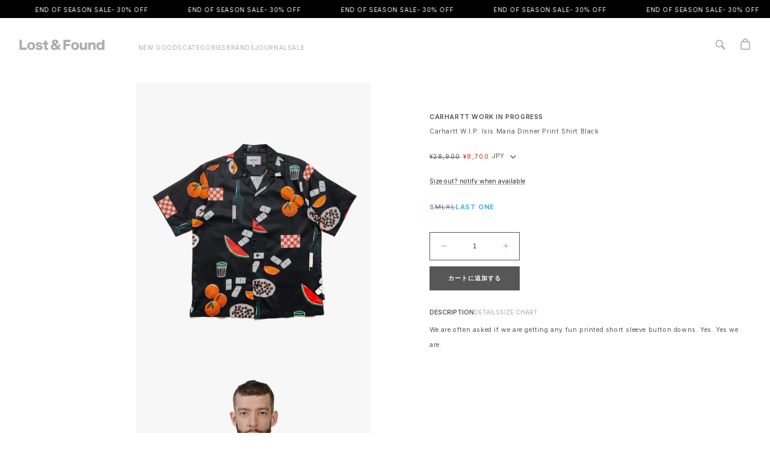

--- FILE ---
content_type: text/html; charset=utf-8
request_url: https://shoplostfound.com/ja-jp/products/carhartt-w-i-p-isis-maria-dinner-print-shirt-black
body_size: 93192
content:


<!doctype html>
<html class="no-js" lang="ja">
  <head>
    <meta charset="utf-8">
    <meta http-equiv="X-UA-Compatible" content="IE=edge">

    <!-- <meta name="viewport" content="width=device-width, initial-scale=1, maximum-scale=1"> -->

    <meta name="viewport" content="width=device-width, initial-scale=1.0, maximum-scale=1.0, user-scalable=no">

    <meta name="theme-color" content="">
    <link rel="canonical" href="https://shoplostfound.com/ja-jp/products/carhartt-w-i-p-isis-maria-dinner-print-shirt-black"><link rel="icon" type="image/png" href="//shoplostfound.com/cdn/shop/files/IG-UPDATE-01_9efefcaf-344e-4f22-959d-480852761c8e.png?crop=center&height=32&v=1724702018&width=32"><link rel="preconnect" href="https://fonts.shopifycdn.com" crossorigin><title>
      Carhartt W.I.P. Isis Maria Dinner Print Shirt Black
 &ndash; lost &amp; found</title>

    
      <meta name="description" content="- Two piping pockets on chest- Two fabric inserted panels- 60% tencel 40% cotton">
    

    

<meta property="og:site_name" content="lost &amp; found">
<meta property="og:url" content="https://shoplostfound.com/ja-jp/products/carhartt-w-i-p-isis-maria-dinner-print-shirt-black">
<meta property="og:title" content="Carhartt W.I.P. Isis Maria Dinner Print Shirt Black">
<meta property="og:type" content="product">
<meta property="og:description" content="- Two piping pockets on chest- Two fabric inserted panels- 60% tencel 40% cotton"><meta property="og:image" content="http://shoplostfound.com/cdn/shop/files/CarharttW.I.P.IsisMariaDinnerPrintShirtBlack-1.jpg?v=1715274276">
  <meta property="og:image:secure_url" content="https://shoplostfound.com/cdn/shop/files/CarharttW.I.P.IsisMariaDinnerPrintShirtBlack-1.jpg?v=1715274276">
  <meta property="og:image:width" content="2000">
  <meta property="og:image:height" content="2500"><meta property="og:price:amount" content="8,700">
  <meta property="og:price:currency" content="JPY"><meta name="twitter:card" content="summary_large_image">
<meta name="twitter:title" content="Carhartt W.I.P. Isis Maria Dinner Print Shirt Black">
<meta name="twitter:description" content="- Two piping pockets on chest- Two fabric inserted panels- 60% tencel 40% cotton">


    <!-- <script>
// KILL MAILCHIMP BEFORE IT LOADS
(function() {
  // Block the Mailchimp script from loading
  const originalCreateElement = document.createElement;
  document.createElement = function(tagName) {
    const element = originalCreateElement.call(document, tagName);
    if (tagName.toLowerCase() === 'script') {
      const originalSetAttribute = element.setAttribute;
      element.setAttribute = function(name, value) {
        if (name === 'src' && value && value.includes('mailchimp')) {
          console.log('BLOCKED MAILCHIMP SCRIPT:', value);
          return;
        }
        return originalSetAttribute.call(this, name, value);
      };
    }
    return element;
  };
})();
</script> -->

    <script src="https://code.jquery.com/jquery-3.7.1.min.js"></script>
    <script src="//shoplostfound.com/cdn/shop/t/112/assets/constants.js?v=58251544750838685771728405001" defer="defer"></script>
    <script src="//shoplostfound.com/cdn/shop/t/112/assets/pubsub.js?v=158357773527763999511728405001" defer="defer"></script>
    <script src="//shoplostfound.com/cdn/shop/t/112/assets/global.js?v=116544237580211339911728405001" defer="defer"></script><script src="//shoplostfound.com/cdn/shop/t/112/assets/animations.js?v=88693664871331136111728405001" defer="defer"></script><script>
  const boostSDAssetFileURL = "\/\/shoplostfound.com\/cdn\/shop\/t\/112\/assets\/boost_sd_assets_file_url.gif?64055";
  window.boostSDAssetFileURL = boostSDAssetFileURL;

  if (window.boostSDAppConfig) {
    window.boostSDAppConfig.generalSettings.custom_js_asset_url = "//shoplostfound.com/cdn/shop/t/112/assets/boost-sd-custom.js?v=75615826564751445961729520997";
    window.boostSDAppConfig.generalSettings.custom_css_asset_url = "//shoplostfound.com/cdn/shop/t/112/assets/boost-sd-custom.css?v=86368077351498374311752605764";
  }

  
</script>

    <script>window.performance && window.performance.mark && window.performance.mark('shopify.content_for_header.start');</script><meta name="google-site-verification" content="jg5gUYwlbiVaYUxbYwyVpaHOmAPy57FeBwDzavS-YPg">
<meta id="shopify-digital-wallet" name="shopify-digital-wallet" content="/1137222/digital_wallets/dialog">
<meta name="shopify-checkout-api-token" content="b8d7ae3d321c3a62b7002bd7022f30ce">
<meta id="in-context-paypal-metadata" data-shop-id="1137222" data-venmo-supported="false" data-environment="production" data-locale="ja_JP" data-paypal-v4="true" data-currency="JPY">
<link rel="alternate" hreflang="x-default" href="https://shoplostfound.com/products/carhartt-w-i-p-isis-maria-dinner-print-shirt-black">
<link rel="alternate" hreflang="en" href="https://shoplostfound.com/products/carhartt-w-i-p-isis-maria-dinner-print-shirt-black">
<link rel="alternate" hreflang="en-GB" href="https://shoplostfound.com/en-gb/products/carhartt-w-i-p-isis-maria-dinner-print-shirt-black">
<link rel="alternate" hreflang="en-AU" href="https://shoplostfound.com/en-au/products/carhartt-w-i-p-isis-maria-dinner-print-shirt-black">
<link rel="alternate" hreflang="ko-KR" href="https://shoplostfound.com/ko-kr/products/carhartt-w-i-p-isis-maria-dinner-print-shirt-black">
<link rel="alternate" hreflang="en-KR" href="https://shoplostfound.com/en-kr/products/carhartt-w-i-p-isis-maria-dinner-print-shirt-black">
<link rel="alternate" hreflang="en-HK" href="https://shoplostfound.com/en-hk/products/carhartt-w-i-p-isis-maria-dinner-print-shirt-black">
<link rel="alternate" hreflang="zh-Hans-HK" href="https://shoplostfound.com/zh-hk/products/carhartt-w-i-p-isis-maria-dinner-print-shirt-black">
<link rel="alternate" hreflang="ja-JP" href="https://shoplostfound.com/ja-jp/products/carhartt-w-i-p-isis-maria-dinner-print-shirt-black">
<link rel="alternate" hreflang="en-JP" href="https://shoplostfound.com/en-jp/products/carhartt-w-i-p-isis-maria-dinner-print-shirt-black">
<link rel="alternate" type="application/json+oembed" href="https://shoplostfound.com/ja-jp/products/carhartt-w-i-p-isis-maria-dinner-print-shirt-black.oembed">
<script async="async" src="/checkouts/internal/preloads.js?locale=ja-JP"></script>
<link rel="preconnect" href="https://shop.app" crossorigin="anonymous">
<script async="async" src="https://shop.app/checkouts/internal/preloads.js?locale=ja-JP&shop_id=1137222" crossorigin="anonymous"></script>
<script id="apple-pay-shop-capabilities" type="application/json">{"shopId":1137222,"countryCode":"CA","currencyCode":"JPY","merchantCapabilities":["supports3DS"],"merchantId":"gid:\/\/shopify\/Shop\/1137222","merchantName":"lost \u0026 found","requiredBillingContactFields":["postalAddress","email"],"requiredShippingContactFields":["postalAddress","email"],"shippingType":"shipping","supportedNetworks":["visa","masterCard","amex","discover","interac","jcb"],"total":{"type":"pending","label":"lost \u0026 found","amount":"1.00"},"shopifyPaymentsEnabled":true,"supportsSubscriptions":true}</script>
<script id="shopify-features" type="application/json">{"accessToken":"b8d7ae3d321c3a62b7002bd7022f30ce","betas":["rich-media-storefront-analytics"],"domain":"shoplostfound.com","predictiveSearch":true,"shopId":1137222,"locale":"ja"}</script>
<script>var Shopify = Shopify || {};
Shopify.shop = "lostandfound.myshopify.com";
Shopify.locale = "ja";
Shopify.currency = {"active":"JPY","rate":"115.89954"};
Shopify.country = "JP";
Shopify.theme = {"name":"[Live]lostandfound - V2.0","id":129059455042,"schema_name":"Dawn","schema_version":"11.0.0","theme_store_id":887,"role":"main"};
Shopify.theme.handle = "null";
Shopify.theme.style = {"id":null,"handle":null};
Shopify.cdnHost = "shoplostfound.com/cdn";
Shopify.routes = Shopify.routes || {};
Shopify.routes.root = "/ja-jp/";</script>
<script type="module">!function(o){(o.Shopify=o.Shopify||{}).modules=!0}(window);</script>
<script>!function(o){function n(){var o=[];function n(){o.push(Array.prototype.slice.apply(arguments))}return n.q=o,n}var t=o.Shopify=o.Shopify||{};t.loadFeatures=n(),t.autoloadFeatures=n()}(window);</script>
<script>
  window.ShopifyPay = window.ShopifyPay || {};
  window.ShopifyPay.apiHost = "shop.app\/pay";
  window.ShopifyPay.redirectState = null;
</script>
<script id="shop-js-analytics" type="application/json">{"pageType":"product"}</script>
<script defer="defer" async type="module" src="//shoplostfound.com/cdn/shopifycloud/shop-js/modules/v2/client.init-shop-cart-sync_Cun6Ba8E.ja.esm.js"></script>
<script defer="defer" async type="module" src="//shoplostfound.com/cdn/shopifycloud/shop-js/modules/v2/chunk.common_DGWubyOB.esm.js"></script>
<script type="module">
  await import("//shoplostfound.com/cdn/shopifycloud/shop-js/modules/v2/client.init-shop-cart-sync_Cun6Ba8E.ja.esm.js");
await import("//shoplostfound.com/cdn/shopifycloud/shop-js/modules/v2/chunk.common_DGWubyOB.esm.js");

  window.Shopify.SignInWithShop?.initShopCartSync?.({"fedCMEnabled":true,"windoidEnabled":true});

</script>
<script>
  window.Shopify = window.Shopify || {};
  if (!window.Shopify.featureAssets) window.Shopify.featureAssets = {};
  window.Shopify.featureAssets['shop-js'] = {"shop-cart-sync":["modules/v2/client.shop-cart-sync_kpadWrR6.ja.esm.js","modules/v2/chunk.common_DGWubyOB.esm.js"],"init-fed-cm":["modules/v2/client.init-fed-cm_deEwcgdG.ja.esm.js","modules/v2/chunk.common_DGWubyOB.esm.js"],"shop-button":["modules/v2/client.shop-button_Bgl7Akkx.ja.esm.js","modules/v2/chunk.common_DGWubyOB.esm.js"],"shop-cash-offers":["modules/v2/client.shop-cash-offers_CGfJizyJ.ja.esm.js","modules/v2/chunk.common_DGWubyOB.esm.js","modules/v2/chunk.modal_Ba7vk6QP.esm.js"],"init-windoid":["modules/v2/client.init-windoid_DLaIoEuB.ja.esm.js","modules/v2/chunk.common_DGWubyOB.esm.js"],"shop-toast-manager":["modules/v2/client.shop-toast-manager_BZdAlEPY.ja.esm.js","modules/v2/chunk.common_DGWubyOB.esm.js"],"init-shop-email-lookup-coordinator":["modules/v2/client.init-shop-email-lookup-coordinator_BxGPdBrh.ja.esm.js","modules/v2/chunk.common_DGWubyOB.esm.js"],"init-shop-cart-sync":["modules/v2/client.init-shop-cart-sync_Cun6Ba8E.ja.esm.js","modules/v2/chunk.common_DGWubyOB.esm.js"],"avatar":["modules/v2/client.avatar_BTnouDA3.ja.esm.js"],"pay-button":["modules/v2/client.pay-button_iRJggQYg.ja.esm.js","modules/v2/chunk.common_DGWubyOB.esm.js"],"init-customer-accounts":["modules/v2/client.init-customer-accounts_BbQrQ-BF.ja.esm.js","modules/v2/client.shop-login-button_CXxZBmJa.ja.esm.js","modules/v2/chunk.common_DGWubyOB.esm.js","modules/v2/chunk.modal_Ba7vk6QP.esm.js"],"init-shop-for-new-customer-accounts":["modules/v2/client.init-shop-for-new-customer-accounts_48e-446J.ja.esm.js","modules/v2/client.shop-login-button_CXxZBmJa.ja.esm.js","modules/v2/chunk.common_DGWubyOB.esm.js","modules/v2/chunk.modal_Ba7vk6QP.esm.js"],"shop-login-button":["modules/v2/client.shop-login-button_CXxZBmJa.ja.esm.js","modules/v2/chunk.common_DGWubyOB.esm.js","modules/v2/chunk.modal_Ba7vk6QP.esm.js"],"init-customer-accounts-sign-up":["modules/v2/client.init-customer-accounts-sign-up_Bb65hYMR.ja.esm.js","modules/v2/client.shop-login-button_CXxZBmJa.ja.esm.js","modules/v2/chunk.common_DGWubyOB.esm.js","modules/v2/chunk.modal_Ba7vk6QP.esm.js"],"shop-follow-button":["modules/v2/client.shop-follow-button_BO2OQvUT.ja.esm.js","modules/v2/chunk.common_DGWubyOB.esm.js","modules/v2/chunk.modal_Ba7vk6QP.esm.js"],"checkout-modal":["modules/v2/client.checkout-modal__QRFVvMA.ja.esm.js","modules/v2/chunk.common_DGWubyOB.esm.js","modules/v2/chunk.modal_Ba7vk6QP.esm.js"],"lead-capture":["modules/v2/client.lead-capture_Be4qr8sG.ja.esm.js","modules/v2/chunk.common_DGWubyOB.esm.js","modules/v2/chunk.modal_Ba7vk6QP.esm.js"],"shop-login":["modules/v2/client.shop-login_BCaq99Td.ja.esm.js","modules/v2/chunk.common_DGWubyOB.esm.js","modules/v2/chunk.modal_Ba7vk6QP.esm.js"],"payment-terms":["modules/v2/client.payment-terms_C-1Cu6jg.ja.esm.js","modules/v2/chunk.common_DGWubyOB.esm.js","modules/v2/chunk.modal_Ba7vk6QP.esm.js"]};
</script>
<script>(function() {
  var isLoaded = false;
  function asyncLoad() {
    if (isLoaded) return;
    isLoaded = true;
    var urls = ["https:\/\/cdn.hextom.com\/js\/quickannouncementbar.js?shop=lostandfound.myshopify.com"];
    for (var i = 0; i < urls.length; i++) {
      var s = document.createElement('script');
      s.type = 'text/javascript';
      s.async = true;
      s.src = urls[i];
      var x = document.getElementsByTagName('script')[0];
      x.parentNode.insertBefore(s, x);
    }
  };
  if(window.attachEvent) {
    window.attachEvent('onload', asyncLoad);
  } else {
    window.addEventListener('load', asyncLoad, false);
  }
})();</script>
<script id="__st">var __st={"a":1137222,"offset":-18000,"reqid":"af32b4ab-6770-4b4b-b9f8-55189da9d369-1768710163","pageurl":"shoplostfound.com\/ja-jp\/products\/carhartt-w-i-p-isis-maria-dinner-print-shirt-black","u":"8cd9015f709c","p":"product","rtyp":"product","rid":7206106005570};</script>
<script>window.ShopifyPaypalV4VisibilityTracking = true;</script>
<script id="captcha-bootstrap">!function(){'use strict';const t='contact',e='account',n='new_comment',o=[[t,t],['blogs',n],['comments',n],[t,'customer']],c=[[e,'customer_login'],[e,'guest_login'],[e,'recover_customer_password'],[e,'create_customer']],r=t=>t.map((([t,e])=>`form[action*='/${t}']:not([data-nocaptcha='true']) input[name='form_type'][value='${e}']`)).join(','),a=t=>()=>t?[...document.querySelectorAll(t)].map((t=>t.form)):[];function s(){const t=[...o],e=r(t);return a(e)}const i='password',u='form_key',d=['recaptcha-v3-token','g-recaptcha-response','h-captcha-response',i],f=()=>{try{return window.sessionStorage}catch{return}},m='__shopify_v',_=t=>t.elements[u];function p(t,e,n=!1){try{const o=window.sessionStorage,c=JSON.parse(o.getItem(e)),{data:r}=function(t){const{data:e,action:n}=t;return t[m]||n?{data:e,action:n}:{data:t,action:n}}(c);for(const[e,n]of Object.entries(r))t.elements[e]&&(t.elements[e].value=n);n&&o.removeItem(e)}catch(o){console.error('form repopulation failed',{error:o})}}const l='form_type',E='cptcha';function T(t){t.dataset[E]=!0}const w=window,h=w.document,L='Shopify',v='ce_forms',y='captcha';let A=!1;((t,e)=>{const n=(g='f06e6c50-85a8-45c8-87d0-21a2b65856fe',I='https://cdn.shopify.com/shopifycloud/storefront-forms-hcaptcha/ce_storefront_forms_captcha_hcaptcha.v1.5.2.iife.js',D={infoText:'hCaptchaによる保護',privacyText:'プライバシー',termsText:'利用規約'},(t,e,n)=>{const o=w[L][v],c=o.bindForm;if(c)return c(t,g,e,D).then(n);var r;o.q.push([[t,g,e,D],n]),r=I,A||(h.body.append(Object.assign(h.createElement('script'),{id:'captcha-provider',async:!0,src:r})),A=!0)});var g,I,D;w[L]=w[L]||{},w[L][v]=w[L][v]||{},w[L][v].q=[],w[L][y]=w[L][y]||{},w[L][y].protect=function(t,e){n(t,void 0,e),T(t)},Object.freeze(w[L][y]),function(t,e,n,w,h,L){const[v,y,A,g]=function(t,e,n){const i=e?o:[],u=t?c:[],d=[...i,...u],f=r(d),m=r(i),_=r(d.filter((([t,e])=>n.includes(e))));return[a(f),a(m),a(_),s()]}(w,h,L),I=t=>{const e=t.target;return e instanceof HTMLFormElement?e:e&&e.form},D=t=>v().includes(t);t.addEventListener('submit',(t=>{const e=I(t);if(!e)return;const n=D(e)&&!e.dataset.hcaptchaBound&&!e.dataset.recaptchaBound,o=_(e),c=g().includes(e)&&(!o||!o.value);(n||c)&&t.preventDefault(),c&&!n&&(function(t){try{if(!f())return;!function(t){const e=f();if(!e)return;const n=_(t);if(!n)return;const o=n.value;o&&e.removeItem(o)}(t);const e=Array.from(Array(32),(()=>Math.random().toString(36)[2])).join('');!function(t,e){_(t)||t.append(Object.assign(document.createElement('input'),{type:'hidden',name:u})),t.elements[u].value=e}(t,e),function(t,e){const n=f();if(!n)return;const o=[...t.querySelectorAll(`input[type='${i}']`)].map((({name:t})=>t)),c=[...d,...o],r={};for(const[a,s]of new FormData(t).entries())c.includes(a)||(r[a]=s);n.setItem(e,JSON.stringify({[m]:1,action:t.action,data:r}))}(t,e)}catch(e){console.error('failed to persist form',e)}}(e),e.submit())}));const S=(t,e)=>{t&&!t.dataset[E]&&(n(t,e.some((e=>e===t))),T(t))};for(const o of['focusin','change'])t.addEventListener(o,(t=>{const e=I(t);D(e)&&S(e,y())}));const B=e.get('form_key'),M=e.get(l),P=B&&M;t.addEventListener('DOMContentLoaded',(()=>{const t=y();if(P)for(const e of t)e.elements[l].value===M&&p(e,B);[...new Set([...A(),...v().filter((t=>'true'===t.dataset.shopifyCaptcha))])].forEach((e=>S(e,t)))}))}(h,new URLSearchParams(w.location.search),n,t,e,['guest_login'])})(!0,!1)}();</script>
<script integrity="sha256-4kQ18oKyAcykRKYeNunJcIwy7WH5gtpwJnB7kiuLZ1E=" data-source-attribution="shopify.loadfeatures" defer="defer" src="//shoplostfound.com/cdn/shopifycloud/storefront/assets/storefront/load_feature-a0a9edcb.js" crossorigin="anonymous"></script>
<script crossorigin="anonymous" defer="defer" src="//shoplostfound.com/cdn/shopifycloud/storefront/assets/shopify_pay/storefront-65b4c6d7.js?v=20250812"></script>
<script data-source-attribution="shopify.dynamic_checkout.dynamic.init">var Shopify=Shopify||{};Shopify.PaymentButton=Shopify.PaymentButton||{isStorefrontPortableWallets:!0,init:function(){window.Shopify.PaymentButton.init=function(){};var t=document.createElement("script");t.src="https://shoplostfound.com/cdn/shopifycloud/portable-wallets/latest/portable-wallets.ja.js",t.type="module",document.head.appendChild(t)}};
</script>
<script data-source-attribution="shopify.dynamic_checkout.buyer_consent">
  function portableWalletsHideBuyerConsent(e){var t=document.getElementById("shopify-buyer-consent"),n=document.getElementById("shopify-subscription-policy-button");t&&n&&(t.classList.add("hidden"),t.setAttribute("aria-hidden","true"),n.removeEventListener("click",e))}function portableWalletsShowBuyerConsent(e){var t=document.getElementById("shopify-buyer-consent"),n=document.getElementById("shopify-subscription-policy-button");t&&n&&(t.classList.remove("hidden"),t.removeAttribute("aria-hidden"),n.addEventListener("click",e))}window.Shopify?.PaymentButton&&(window.Shopify.PaymentButton.hideBuyerConsent=portableWalletsHideBuyerConsent,window.Shopify.PaymentButton.showBuyerConsent=portableWalletsShowBuyerConsent);
</script>
<script data-source-attribution="shopify.dynamic_checkout.cart.bootstrap">document.addEventListener("DOMContentLoaded",(function(){function t(){return document.querySelector("shopify-accelerated-checkout-cart, shopify-accelerated-checkout")}if(t())Shopify.PaymentButton.init();else{new MutationObserver((function(e,n){t()&&(Shopify.PaymentButton.init(),n.disconnect())})).observe(document.body,{childList:!0,subtree:!0})}}));
</script>
<script id='scb4127' type='text/javascript' async='' src='https://shoplostfound.com/cdn/shopifycloud/privacy-banner/storefront-banner.js'></script><link id="shopify-accelerated-checkout-styles" rel="stylesheet" media="screen" href="https://shoplostfound.com/cdn/shopifycloud/portable-wallets/latest/accelerated-checkout-backwards-compat.css" crossorigin="anonymous">
<style id="shopify-accelerated-checkout-cart">
        #shopify-buyer-consent {
  margin-top: 1em;
  display: inline-block;
  width: 100%;
}

#shopify-buyer-consent.hidden {
  display: none;
}

#shopify-subscription-policy-button {
  background: none;
  border: none;
  padding: 0;
  text-decoration: underline;
  font-size: inherit;
  cursor: pointer;
}

#shopify-subscription-policy-button::before {
  box-shadow: none;
}

      </style>
<script id="sections-script" data-sections="header" defer="defer" src="//shoplostfound.com/cdn/shop/t/112/compiled_assets/scripts.js?64055"></script>
<script>window.performance && window.performance.mark && window.performance.mark('shopify.content_for_header.end');</script>

    <style data-shopify>

      @font-face {
  font-family: Inter;
  font-weight: 400;
  font-style: normal;
  font-display: swap;
  src: url("//shoplostfound.com/cdn/fonts/inter/inter_n4.b2a3f24c19b4de56e8871f609e73ca7f6d2e2bb9.woff2") format("woff2"),
       url("//shoplostfound.com/cdn/fonts/inter/inter_n4.af8052d517e0c9ffac7b814872cecc27ae1fa132.woff") format("woff");
}

      @font-face {
  font-family: Inter;
  font-weight: 700;
  font-style: normal;
  font-display: swap;
  src: url("//shoplostfound.com/cdn/fonts/inter/inter_n7.02711e6b374660cfc7915d1afc1c204e633421e4.woff2") format("woff2"),
       url("//shoplostfound.com/cdn/fonts/inter/inter_n7.6dab87426f6b8813070abd79972ceaf2f8d3b012.woff") format("woff");
}

      @font-face {
  font-family: Inter;
  font-weight: 400;
  font-style: italic;
  font-display: swap;
  src: url("//shoplostfound.com/cdn/fonts/inter/inter_i4.feae1981dda792ab80d117249d9c7e0f1017e5b3.woff2") format("woff2"),
       url("//shoplostfound.com/cdn/fonts/inter/inter_i4.62773b7113d5e5f02c71486623cf828884c85c6e.woff") format("woff");
}

      @font-face {
  font-family: Inter;
  font-weight: 700;
  font-style: italic;
  font-display: swap;
  src: url("//shoplostfound.com/cdn/fonts/inter/inter_i7.b377bcd4cc0f160622a22d638ae7e2cd9b86ea4c.woff2") format("woff2"),
       url("//shoplostfound.com/cdn/fonts/inter/inter_i7.7c69a6a34e3bb44fcf6f975857e13b9a9b25beb4.woff") format("woff");
}

      @font-face {
  font-family: Inter;
  font-weight: 400;
  font-style: normal;
  font-display: swap;
  src: url("//shoplostfound.com/cdn/fonts/inter/inter_n4.b2a3f24c19b4de56e8871f609e73ca7f6d2e2bb9.woff2") format("woff2"),
       url("//shoplostfound.com/cdn/fonts/inter/inter_n4.af8052d517e0c9ffac7b814872cecc27ae1fa132.woff") format("woff");
}


      
        :root,
        .color-background-1 {
          --color-background: 255,255,255;
        
          --gradient-background: #ffffff;
        
        --color-foreground: 18,18,18;
        --color-shadow: 18,18,18;
        --color-button: 18,18,18;
        --color-button-text: 255,255,255;
        --color-secondary-button: 255,255,255;
        --color-secondary-button-text: 18,18,18;
        --color-link: 18,18,18;
        --color-badge-foreground: 18,18,18;
        --color-badge-background: 255,255,255;
        --color-badge-border: 18,18,18;
        --payment-terms-background-color: rgb(255 255 255);
      }
      
        
        .color-background-2 {
          --color-background: 243,243,243;
        
          --gradient-background: #f3f3f3;
        
        --color-foreground: 18,18,18;
        --color-shadow: 18,18,18;
        --color-button: 18,18,18;
        --color-button-text: 243,243,243;
        --color-secondary-button: 243,243,243;
        --color-secondary-button-text: 18,18,18;
        --color-link: 18,18,18;
        --color-badge-foreground: 18,18,18;
        --color-badge-background: 243,243,243;
        --color-badge-border: 18,18,18;
        --payment-terms-background-color: rgb(243 243 243);
      }
      
        
        .color-inverse {
          --color-background: 36,40,51;
        
          --gradient-background: #242833;
        
        --color-foreground: 255,255,255;
        --color-shadow: 18,18,18;
        --color-button: 255,255,255;
        --color-button-text: 0,0,0;
        --color-secondary-button: 36,40,51;
        --color-secondary-button-text: 255,255,255;
        --color-link: 255,255,255;
        --color-badge-foreground: 255,255,255;
        --color-badge-background: 36,40,51;
        --color-badge-border: 255,255,255;
        --payment-terms-background-color: rgb(36 40 51);
      }
      
        
        .color-accent-1 {
          --color-background: 18,18,18;
        
          --gradient-background: #121212;
        
        --color-foreground: 255,255,255;
        --color-shadow: 18,18,18;
        --color-button: 255,255,255;
        --color-button-text: 18,18,18;
        --color-secondary-button: 18,18,18;
        --color-secondary-button-text: 255,255,255;
        --color-link: 255,255,255;
        --color-badge-foreground: 255,255,255;
        --color-badge-background: 18,18,18;
        --color-badge-border: 255,255,255;
        --payment-terms-background-color: rgb(18 18 18);
      }
      
        
        .color-accent-2 {
          --color-background: 51,79,180;
        
          --gradient-background: #334fb4;
        
        --color-foreground: 255,255,255;
        --color-shadow: 18,18,18;
        --color-button: 255,255,255;
        --color-button-text: 51,79,180;
        --color-secondary-button: 51,79,180;
        --color-secondary-button-text: 255,255,255;
        --color-link: 255,255,255;
        --color-badge-foreground: 255,255,255;
        --color-badge-background: 51,79,180;
        --color-badge-border: 255,255,255;
        --payment-terms-background-color: rgb(51 79 180);
      }
      

      body, .color-background-1, .color-background-2, .color-inverse, .color-accent-1, .color-accent-2 {
        color: rgba(var(--color-foreground), 0.75);
        background-color: rgb(var(--color-background));
      }

      :root {
        --font-body-family: Inter, sans-serif;
        --font-body-style: normal;
        --font-body-weight: 400;
        --font-body-weight-bold: 700;

        --font-heading-family: Inter, sans-serif;
        --font-heading-style: normal;
        --font-heading-weight: 400;

        --font-body-scale: 1.0;
        --font-heading-scale: 1.0;

        --media-padding: px;
        --media-border-opacity: 0.05;
        --media-border-width: 1px;
        --media-radius: 0px;
        --media-shadow-opacity: 0.0;
        --media-shadow-horizontal-offset: 0px;
        --media-shadow-vertical-offset: 4px;
        --media-shadow-blur-radius: 5px;
        --media-shadow-visible: 0;

        --page-width: 120rem;
        --page-width-margin: 0rem;

        --product-card-image-padding: 0.0rem;
        --product-card-corner-radius: 0.0rem;
        --product-card-text-alignment: left;
        --product-card-border-width: 0.0rem;
        --product-card-border-opacity: 0.1;
        --product-card-shadow-opacity: 0.0;
        --product-card-shadow-visible: 0;
        --product-card-shadow-horizontal-offset: 0.0rem;
        --product-card-shadow-vertical-offset: 0.4rem;
        --product-card-shadow-blur-radius: 0.5rem;

        --collection-card-image-padding: 0.0rem;
        --collection-card-corner-radius: 0.0rem;
        --collection-card-text-alignment: left;
        --collection-card-border-width: 0.0rem;
        --collection-card-border-opacity: 0.1;
        --collection-card-shadow-opacity: 0.0;
        --collection-card-shadow-visible: 0;
        --collection-card-shadow-horizontal-offset: 0.0rem;
        --collection-card-shadow-vertical-offset: 0.4rem;
        --collection-card-shadow-blur-radius: 0.5rem;

        --blog-card-image-padding: 0.0rem;
        --blog-card-corner-radius: 0.0rem;
        --blog-card-text-alignment: left;
        --blog-card-border-width: 0.0rem;
        --blog-card-border-opacity: 0.1;
        --blog-card-shadow-opacity: 0.0;
        --blog-card-shadow-visible: 0;
        --blog-card-shadow-horizontal-offset: 0.0rem;
        --blog-card-shadow-vertical-offset: 0.4rem;
        --blog-card-shadow-blur-radius: 0.5rem;

        --badge-corner-radius: 4.0rem;

        --popup-border-width: 1px;
        --popup-border-opacity: 0.1;
        --popup-corner-radius: 0px;
        --popup-shadow-opacity: 0.05;
        --popup-shadow-horizontal-offset: 0px;
        --popup-shadow-vertical-offset: 4px;
        --popup-shadow-blur-radius: 5px;

        --drawer-border-width: 1px;
        --drawer-border-opacity: 0.1;
        --drawer-shadow-opacity: 0.0;
        --drawer-shadow-horizontal-offset: 0px;
        --drawer-shadow-vertical-offset: 4px;
        --drawer-shadow-blur-radius: 5px;

        --spacing-sections-desktop: 0px;
        --spacing-sections-mobile: 0px;

        --grid-desktop-vertical-spacing: 8px;
        --grid-desktop-horizontal-spacing: 8px;
        --grid-mobile-vertical-spacing: 4px;
        --grid-mobile-horizontal-spacing: 4px;

        --text-boxes-border-opacity: 0.1;
        --text-boxes-border-width: 0px;
        --text-boxes-radius: 0px;
        --text-boxes-shadow-opacity: 0.0;
        --text-boxes-shadow-visible: 0;
        --text-boxes-shadow-horizontal-offset: 0px;
        --text-boxes-shadow-vertical-offset: 4px;
        --text-boxes-shadow-blur-radius: 5px;

        --buttons-radius: 0px;
        --buttons-radius-outset: 0px;
        --buttons-border-width: 1px;
        --buttons-border-opacity: 1.0;
        --buttons-shadow-opacity: 0.0;
        --buttons-shadow-visible: 0;
        --buttons-shadow-horizontal-offset: 0px;
        --buttons-shadow-vertical-offset: 4px;
        --buttons-shadow-blur-radius: 5px;
        --buttons-border-offset: 0px;

        --inputs-radius: 0px;
        --inputs-border-width: 1px;
        --inputs-border-opacity: 0.55;
        --inputs-shadow-opacity: 0.0;
        --inputs-shadow-horizontal-offset: 0px;
        --inputs-margin-offset: 0px;
        --inputs-shadow-vertical-offset: 4px;
        --inputs-shadow-blur-radius: 5px;
        --inputs-radius-outset: 0px;

        --variant-pills-radius: 40px;
        --variant-pills-border-width: 1px;
        --variant-pills-border-opacity: 0.55;
        --variant-pills-shadow-opacity: 0.0;
        --variant-pills-shadow-horizontal-offset: 0px;
        --variant-pills-shadow-vertical-offset: 4px;
        --variant-pills-shadow-blur-radius: 5px;
      }

      *,
      *::before,
      *::after {
        box-sizing: inherit;
      }

      html {
        box-sizing: border-box;
        font-size: calc(var(--font-body-scale) * 62.5%);
        height: 100%;
      }

      body {
        display: grid;
        grid-template-rows: auto auto 1fr auto;
        grid-template-columns: 100%;
        min-height: 100%;
        margin: 0;
        font-size: 1.5rem;
        letter-spacing: 0.06rem;
        line-height: calc(1 + 0.8 / var(--font-body-scale));
        font-family: var(--font-body-family);
        font-style: var(--font-body-style);
        font-weight: var(--font-body-weight);
      }

      @media screen and (min-width: 750px) {
        body {
          font-size: 1.6rem;
        }
      }
    </style>

    <link href="//shoplostfound.com/cdn/shop/t/112/assets/base.css?v=165191016556652226921728405001" rel="stylesheet" type="text/css" media="all" />
    <link href="//shoplostfound.com/cdn/shop/t/112/assets/custom.css?v=56551773062340440281755032163" rel="stylesheet" type="text/css" media="all" />
    <link href="//shoplostfound.com/cdn/shop/t/112/assets/styles.css?v=111603181540343972631728405001" rel="stylesheet" type="text/css" media="all" />

    <style type="text/css">
      body {
        touch-action: pan-x pan-y;
      }
      form.search.search-modal__form {
        position: relative;
        padding-right: 1px;
        margin-bottom: 0.5rem;
      }
      #boost-sd__search-widget-init-input-1 {
        height: 3rem;
      }

      button.search__button.field__button {
        justify-content: right;
      }
      button.search__button.field__button {
        height: 30px;
      }

      form#contact_form input {
        line-height: normal !important;
        padding-left: 0 !important;
        padding-bottom: 0rem;
        height: 24px;
        padding-top: 0;
      }
      .shopify-section-group-footer-group .newsletter__wrapper .newsletter-form__field-wrapper {
        max-width: 100%;
        margin-top: -4rem;
      }

      .shopify-section-group-footer-group .newsletter-form__field-wrapper .field__input {
        padding-right: 5rem;
        border-bottom: 0.5px solid #ccc;
      }

      body details > .search-modal,
      body details[open] > .search-modal {
        animation: none !important;
        translate: nonoe !important;
      }

      /* 2024 */
      .shopify-section-group-footer-group .newsletter__wrapper .newsletter-form__field-wrapper {
        
        margin-top: -10px;
      }
      form#contact_form input {
        height: 25px;
      }
      .newsletter-form__field-wrapper .field__input + label {
        top: 11px;
      }
      .template-collection .boost-sd__filter-tree-horizontal-option-list {
        padding: 0 0 0 229px;
      }
    </style>

    




    <!-- <link rel="stylesheet" href="//shoplostfound.com/cdn/shop/t/112/assets/custom.css?v=56551773062340440281755032163"> --><link rel="preload" as="font" href="//shoplostfound.com/cdn/fonts/inter/inter_n4.b2a3f24c19b4de56e8871f609e73ca7f6d2e2bb9.woff2" type="font/woff2" crossorigin><link rel="preload" as="font" href="//shoplostfound.com/cdn/fonts/inter/inter_n4.b2a3f24c19b4de56e8871f609e73ca7f6d2e2bb9.woff2" type="font/woff2" crossorigin><link href="//shoplostfound.com/cdn/shop/t/112/assets/component-localization-form.css?v=143319823105703127341728405001" rel="stylesheet" type="text/css" media="all" />
      <script src="//shoplostfound.com/cdn/shop/t/112/assets/localization-form.js?v=161644695336821385561728405001" defer="defer"></script><link
        rel="stylesheet"
        href="//shoplostfound.com/cdn/shop/t/112/assets/component-predictive-search.css?v=118923337488134913561728405001"
        media="print"
        onload="this.media='all'"
      ><script>
      document.documentElement.className = document.documentElement.className.replace('no-js', 'js');
      if (Shopify.designMode) {
        document.documentElement.classList.add('shopify-design-mode');
      }
    </script>

    

    <script src="//shoplostfound.com/cdn/shop/t/112/assets/component-overlay-select.js?v=487465588787302851742181397" defer="defer"></script>
    <!-- <script src="//shoplostfound.com/cdn/shop/t/112/assets/custom.js?v=106407919079529106941728405001" ></script> -->
    <script src="//shoplostfound.com/cdn/shop/t/112/assets/sort-by.js?v=64199431192490506871728405001"></script>
    <script src="//shoplostfound.com/cdn/shop/t/112/assets/custom-boost-filter.js?v=105997594137358954631728405001"></script>
    <script src="//shoplostfound.com/cdn/shop/t/112/assets/custom-functions.js?v=36876935903869237111728405001"></script>
    <script>
      function waitForCloseButton() {
        const closeBtn = document.querySelector('button.boost-sd__button-text-x.boost-sd__button-text-x--close-style1');
        const menu = document.querySelector('.menu-drawer__menu.has-submenu');

        if (closeBtn) {
          closeBtn.addEventListener('click', () => {
            if (menu.classList.contains('submenu-open')) {
              menu.classList.remove('submenu-open');
            }
          });
        } else {
          setTimeout(waitForCloseButton, 500); // Intenta nuevamente después de 500ms
        }
      }

      const replaceTextOutStock = () => {
        const btn = document.getElementById('SI_trigger');

        if (!btn) return null;

        btn.innerHTML = 'Size Out? Notify when Available';
        console.log(' change text size');

        /*
        const textoBoton = btn.textContent.trim();
        if (textoBoton.includes("Size Out? Notify when Available")) {  
          const textoSpan = `${textoBoton.split('?')[0]}?`;
          const textoGeneral = `${textoBoton.split('?')[1].replace('?', '')}?`;
          const span = document.createElement('span');
          span.textContent = textoSpan;
          const span2 = document.createElement('span');
          span2.textContent = textoGeneral;
          btn.textContent = '';
          btn.appendChild(span);
          btn.appendChild(span2);
          console.log(' change text size');
        }*/
      };

      document.addEventListener('DOMContentLoaded', () => {
        //alert('helloss');
        setTimeout(replaceTextOutStock, 2800);
        waitForCloseButton();
      });
    </script>
    <!-- Hotjar Tracking Code for https://shoplostfound.com/ -->
<script>
  (function(h,o,t,j,a,r){
    h.hj=h.hj||function(){(h.hj.q=h.hj.q||[]).push(arguments)};
    h._hjSettings={hjid:5245683,hjsv:6};
    a=o.getElementsByTagName('head')[0];
    r=o.createElement('script');r.async=1;
    r.src=t+h._hjSettings.hjid+j+h._hjSettings.hjsv;
    a.appendChild(r);
  })(window,document,'https://static.hotjar.com/c/hotjar-','.js?sv=');
</script>
  <!-- BEGIN app block: shopify://apps/kutoku/blocks/landing-snippet/0c627994-e30b-4842-9615-e6b83a0f0216 --><!-- Start Kutoku referral snippet -->
<script>

  // URL: https://kevtstua.shoplostfound.com/r/gqqsog.js
  // HASHID: gqqsog
  // SUBDOMAIN: kevtstua
  // HOST: shoplostfound.com

  (function(w) {

    w.Kutoku = {
      syncToServer: function(clickId, integration = "kutoku") {
        var script = w.document.createElement("script");
        var params = [
          "url=" + encodeURIComponent(w.location.href),
          "cid=" + clickId,
          "integration=" + integration,
          "referrer=" + encodeURIComponent(w.document.referrer),
        ]
        script.src = "https://kevtstua.shoplostfound.com/r/gqqsog.js?" + params.join("&");
        w.document.head.appendChild(script);
      },
      addClickIdToCart: function(clickId) {
        var headers = { 'Content-Type': 'application/json' };
        fetch("/cart.js", { method: 'GET', headers })
          .then(response => response.json())
          .then(cartData => {
            return fetch("/cart/update.js", {
              method: 'POST',
              headers,
              body: JSON.stringify({ attributes: { ...(cartData.attributes || {}), kutokuClickId: clickId } })
            });
          })
          .then(() => console.info(`Kutoku: Sent clickId ${clickId} to cart object.`))
          .catch(() => console.info(`Kutoku: Failed to send clickId ${clickId} to cart object.`));
      },
      setClientCookie: function(key, value) {
        document.cookie = key + "=" + value + "; max-age=3456000; path=/";
      },
      getClientCookie: function(key) {
        var cookieObj = document.cookie.split(';').reduce((cookieMap, cookie) => {
          const [name, value] = cookie.split('=');
          if (name && value) cookieMap[name.trim()] = value.trim();
          return cookieMap;
        }, {});
        return cookieObj[key];
      }
    };

    var existingClickId = Kutoku.getClientCookie("gqqsog");
    if (w.location.search.search(/(ktk|tap_a|tap_s)=/) === -1) {
      
      if (existingClickId) Kutoku.addClickIdToCart(existingClickId);
    } else {
      
      var clickId = existingClickId || encodeURIComponent(Date.now() + "_" + Math.random().toString(36).substr(2));
      Kutoku.syncToServer(clickId, "shopify");
      Kutoku.setClientCookie("gqqsog", clickId);
      Kutoku.addClickIdToCart(clickId); 
    };

  }(window));

</script>
<!-- End Kutoku referral snippet -->

<!-- END app block --><!-- BEGIN app block: shopify://apps/seo-manager-venntov/blocks/seomanager/c54c366f-d4bb-4d52-8d2f-dd61ce8e7e12 --><!-- BEGIN app snippet: SEOManager4 -->
<meta name='seomanager' content='4.0.5' /> 


<script>
	function sm_htmldecode(str) {
		var txt = document.createElement('textarea');
		txt.innerHTML = str;
		return txt.value;
	}

	var venntov_title = sm_htmldecode("Carhartt W.I.P. Isis Maria Dinner Print Shirt Black");
	var venntov_description = sm_htmldecode("- Two piping pockets on chest- Two fabric inserted panels- 60% tencel 40% cotton");
	
	if (venntov_title != '') {
		document.title = venntov_title;	
	}
	else {
		document.title = "Carhartt W.I.P. Isis Maria Dinner Print Shirt Black";	
	}

	if (document.querySelector('meta[name="description"]') == null) {
		var venntov_desc = document.createElement('meta');
		venntov_desc.name = "description";
		venntov_desc.content = venntov_description;
		var venntov_head = document.head;
		venntov_head.appendChild(venntov_desc);
	} else {
		document.querySelector('meta[name="description"]').setAttribute("content", venntov_description);
	}
</script>

<script>
	var venntov_robotVals = "index, follow, max-image-preview:large, max-snippet:-1, max-video-preview:-1";
	if (venntov_robotVals !== "") {
		document.querySelectorAll("[name='robots']").forEach(e => e.remove());
		var venntov_robotMeta = document.createElement('meta');
		venntov_robotMeta.name = "robots";
		venntov_robotMeta.content = venntov_robotVals;
		var venntov_head = document.head;
		venntov_head.appendChild(venntov_robotMeta);
	}
</script>

<script>
	var venntov_googleVals = "";
	if (venntov_googleVals !== "") {
		document.querySelectorAll("[name='google']").forEach(e => e.remove());
		var venntov_googleMeta = document.createElement('meta');
		venntov_googleMeta.name = "google";
		venntov_googleMeta.content = venntov_googleVals;
		var venntov_head = document.head;
		venntov_head.appendChild(venntov_googleMeta);
	}
	</script><meta name="google-site-verification" content="jg5gUYwlbiVaYUxbYwyVpaHOmAPy57FeBwDzavS-YPg" />
	<!-- JSON-LD support -->
			<script type="application/ld+json">
			{
				"@context": "https://schema.org",
				"@id": "https://shoplostfound.com/ja-jp/products/carhartt-w-i-p-isis-maria-dinner-print-shirt-black",
				"@type": "Product","sku": 41219865673794,"mpn": 41219865673794,"brand": {
					"@type": "Brand",
					"name": "Carhartt Work In Progress"
				},
				"description": "- We are often asked if we are getting any fun printed short sleeve button downs. Yes. Yes we are.  - Graphic print by Isis Maria- Cotton tencel blend- Loop collar- Straight hem- 54% cotton 46% tencel- Model is 6’0” (183cm), 160lbs (73kg) and wearing size M",
				"url": "https://shoplostfound.com/ja-jp/products/carhartt-w-i-p-isis-maria-dinner-print-shirt-black",
				"name": "Carhartt W.I.P. Isis Maria Dinner Print Shirt Black","image": "https://shoplostfound.com/cdn/shop/files/CarharttW.I.P.IsisMariaDinnerPrintShirtBlack-1.jpg?v=1715274276&width=1024","offers": [{
							"@type": "Offer",
							"availability": "https://schema.org/InStock",
							"itemCondition": "https://schema.org/NewCondition",
							"priceCurrency": "JPY",
							"price": "8700.00",
							"priceValidUntil": "2027-01-17",
							"url": "https://shoplostfound.com/ja-jp/products/carhartt-w-i-p-isis-maria-dinner-print-shirt-black?variant=41219865673794",
							"checkoutPageURLTemplate": "https://shoplostfound.com/cart/add?id=41219865673794&quantity=1",
								"image": "https://shoplostfound.com/cdn/shop/files/CarharttW.I.P.IsisMariaDinnerPrintShirtBlack-1.jpg?v=1715274276&width=1024",
							"mpn": 41219865673794,
								"sku": "41219865673794",
							"seller": {
								"@type": "Organization",
								"name": "lost \u0026amp; found"
							}
						},{
							"@type": "Offer",
							"availability": "https://schema.org/OutOfStock",
							"itemCondition": "https://schema.org/NewCondition",
							"priceCurrency": "JPY",
							"price": "8700.00",
							"priceValidUntil": "2027-01-17",
							"url": "https://shoplostfound.com/ja-jp/products/carhartt-w-i-p-isis-maria-dinner-print-shirt-black?variant=41219865706562",
							"checkoutPageURLTemplate": "https://shoplostfound.com/cart/add?id=41219865706562&quantity=1",
								"image": "https://shoplostfound.com/cdn/shop/files/CarharttW.I.P.IsisMariaDinnerPrintShirtBlack-1.jpg?v=1715274276&width=1024",
							"mpn": 41219865706562,
								"sku": "41219865706562",
							"seller": {
								"@type": "Organization",
								"name": "lost \u0026amp; found"
							}
						},{
							"@type": "Offer",
							"availability": "https://schema.org/OutOfStock",
							"itemCondition": "https://schema.org/NewCondition",
							"priceCurrency": "JPY",
							"price": "8700.00",
							"priceValidUntil": "2027-01-17",
							"url": "https://shoplostfound.com/ja-jp/products/carhartt-w-i-p-isis-maria-dinner-print-shirt-black?variant=41219865739330",
							"checkoutPageURLTemplate": "https://shoplostfound.com/cart/add?id=41219865739330&quantity=1",
								"image": "https://shoplostfound.com/cdn/shop/files/CarharttW.I.P.IsisMariaDinnerPrintShirtBlack-1.jpg?v=1715274276&width=1024",
							"mpn": 41219865739330,
								"sku": "41219865739330",
							"seller": {
								"@type": "Organization",
								"name": "lost \u0026amp; found"
							}
						},{
							"@type": "Offer",
							"availability": "https://schema.org/OutOfStock",
							"itemCondition": "https://schema.org/NewCondition",
							"priceCurrency": "JPY",
							"price": "8700.00",
							"priceValidUntil": "2027-01-17",
							"url": "https://shoplostfound.com/ja-jp/products/carhartt-w-i-p-isis-maria-dinner-print-shirt-black?variant=41219865772098",
							"checkoutPageURLTemplate": "https://shoplostfound.com/cart/add?id=41219865772098&quantity=1",
								"image": "https://shoplostfound.com/cdn/shop/files/CarharttW.I.P.IsisMariaDinnerPrintShirtBlack-1.jpg?v=1715274276&width=1024",
							"mpn": 41219865772098,
								"sku": "41219865772098",
							"seller": {
								"@type": "Organization",
								"name": "lost \u0026amp; found"
							}
						}]}
			</script>
<script type="application/ld+json">
				{
					"@context": "http://schema.org",
					"@type": "BreadcrumbList",
					"name": "Breadcrumbs",
					"itemListElement": [{
							"@type": "ListItem",
							"position": 1,
							"name": "Carhartt W.I.P. Isis Maria Dinner Print Shirt Black",
							"item": "https://shoplostfound.com/products/carhartt-w-i-p-isis-maria-dinner-print-shirt-black"
						}]
				}
				</script>
<!-- 524F4D20383A3331 --><!-- END app snippet -->

<!-- END app block --><!-- BEGIN app block: shopify://apps/klaviyo-email-marketing-sms/blocks/klaviyo-onsite-embed/2632fe16-c075-4321-a88b-50b567f42507 -->












  <script async src="https://static.klaviyo.com/onsite/js/SSqVgH/klaviyo.js?company_id=SSqVgH"></script>
  <script>!function(){if(!window.klaviyo){window._klOnsite=window._klOnsite||[];try{window.klaviyo=new Proxy({},{get:function(n,i){return"push"===i?function(){var n;(n=window._klOnsite).push.apply(n,arguments)}:function(){for(var n=arguments.length,o=new Array(n),w=0;w<n;w++)o[w]=arguments[w];var t="function"==typeof o[o.length-1]?o.pop():void 0,e=new Promise((function(n){window._klOnsite.push([i].concat(o,[function(i){t&&t(i),n(i)}]))}));return e}}})}catch(n){window.klaviyo=window.klaviyo||[],window.klaviyo.push=function(){var n;(n=window._klOnsite).push.apply(n,arguments)}}}}();</script>

  
    <script id="viewed_product">
      if (item == null) {
        var _learnq = _learnq || [];

        var MetafieldReviews = null
        var MetafieldYotpoRating = null
        var MetafieldYotpoCount = null
        var MetafieldLooxRating = null
        var MetafieldLooxCount = null
        var okendoProduct = null
        var okendoProductReviewCount = null
        var okendoProductReviewAverageValue = null
        try {
          // The following fields are used for Customer Hub recently viewed in order to add reviews.
          // This information is not part of __kla_viewed. Instead, it is part of __kla_viewed_reviewed_items
          MetafieldReviews = {};
          MetafieldYotpoRating = null
          MetafieldYotpoCount = null
          MetafieldLooxRating = null
          MetafieldLooxCount = null

          okendoProduct = null
          // If the okendo metafield is not legacy, it will error, which then requires the new json formatted data
          if (okendoProduct && 'error' in okendoProduct) {
            okendoProduct = null
          }
          okendoProductReviewCount = okendoProduct ? okendoProduct.reviewCount : null
          okendoProductReviewAverageValue = okendoProduct ? okendoProduct.reviewAverageValue : null
        } catch (error) {
          console.error('Error in Klaviyo onsite reviews tracking:', error);
        }

        var item = {
          Name: "Carhartt W.I.P. Isis Maria Dinner Print Shirt Black",
          ProductID: 7206106005570,
          Categories: ["2022年ロングウィークエンド","Black Friday 2024","Black Friday 2025","BOXING DAY 2024","Boxing Day 2025","お買い得","すべて購入","カーハート 進行中の作業","シャツ"],
          ImageURL: "https://shoplostfound.com/cdn/shop/files/CarharttW.I.P.IsisMariaDinnerPrintShirtBlack-1_grande.jpg?v=1715274276",
          URL: "https://shoplostfound.com/ja-jp/products/carhartt-w-i-p-isis-maria-dinner-print-shirt-black",
          Brand: "Carhartt Work In Progress",
          Price: "¥8,700",
          Value: "8,700",
          CompareAtPrice: "¥28,900"
        };
        _learnq.push(['track', 'Viewed Product', item]);
        _learnq.push(['trackViewedItem', {
          Title: item.Name,
          ItemId: item.ProductID,
          Categories: item.Categories,
          ImageUrl: item.ImageURL,
          Url: item.URL,
          Metadata: {
            Brand: item.Brand,
            Price: item.Price,
            Value: item.Value,
            CompareAtPrice: item.CompareAtPrice
          },
          metafields:{
            reviews: MetafieldReviews,
            yotpo:{
              rating: MetafieldYotpoRating,
              count: MetafieldYotpoCount,
            },
            loox:{
              rating: MetafieldLooxRating,
              count: MetafieldLooxCount,
            },
            okendo: {
              rating: okendoProductReviewAverageValue,
              count: okendoProductReviewCount,
            }
          }
        }]);
      }
    </script>
  




  <script>
    window.klaviyoReviewsProductDesignMode = false
  </script>







<!-- END app block --><script src="https://cdn.shopify.com/extensions/b41074e5-57a8-4843-a6e6-1cf28f5b384a/appikon-back-in-stock-19/assets/subscribe_it_js.js" type="text/javascript" defer="defer"></script>
<script src="https://cdn.shopify.com/extensions/019bc2d0-0f91-74d4-a43b-076b6407206d/quick-announcement-bar-prod-97/assets/quickannouncementbar.js" type="text/javascript" defer="defer"></script>
<link href="https://monorail-edge.shopifysvc.com" rel="dns-prefetch">
<script>(function(){if ("sendBeacon" in navigator && "performance" in window) {try {var session_token_from_headers = performance.getEntriesByType('navigation')[0].serverTiming.find(x => x.name == '_s').description;} catch {var session_token_from_headers = undefined;}var session_cookie_matches = document.cookie.match(/_shopify_s=([^;]*)/);var session_token_from_cookie = session_cookie_matches && session_cookie_matches.length === 2 ? session_cookie_matches[1] : "";var session_token = session_token_from_headers || session_token_from_cookie || "";function handle_abandonment_event(e) {var entries = performance.getEntries().filter(function(entry) {return /monorail-edge.shopifysvc.com/.test(entry.name);});if (!window.abandonment_tracked && entries.length === 0) {window.abandonment_tracked = true;var currentMs = Date.now();var navigation_start = performance.timing.navigationStart;var payload = {shop_id: 1137222,url: window.location.href,navigation_start,duration: currentMs - navigation_start,session_token,page_type: "product"};window.navigator.sendBeacon("https://monorail-edge.shopifysvc.com/v1/produce", JSON.stringify({schema_id: "online_store_buyer_site_abandonment/1.1",payload: payload,metadata: {event_created_at_ms: currentMs,event_sent_at_ms: currentMs}}));}}window.addEventListener('pagehide', handle_abandonment_event);}}());</script>
<script id="web-pixels-manager-setup">(function e(e,d,r,n,o){if(void 0===o&&(o={}),!Boolean(null===(a=null===(i=window.Shopify)||void 0===i?void 0:i.analytics)||void 0===a?void 0:a.replayQueue)){var i,a;window.Shopify=window.Shopify||{};var t=window.Shopify;t.analytics=t.analytics||{};var s=t.analytics;s.replayQueue=[],s.publish=function(e,d,r){return s.replayQueue.push([e,d,r]),!0};try{self.performance.mark("wpm:start")}catch(e){}var l=function(){var e={modern:/Edge?\/(1{2}[4-9]|1[2-9]\d|[2-9]\d{2}|\d{4,})\.\d+(\.\d+|)|Firefox\/(1{2}[4-9]|1[2-9]\d|[2-9]\d{2}|\d{4,})\.\d+(\.\d+|)|Chrom(ium|e)\/(9{2}|\d{3,})\.\d+(\.\d+|)|(Maci|X1{2}).+ Version\/(15\.\d+|(1[6-9]|[2-9]\d|\d{3,})\.\d+)([,.]\d+|)( \(\w+\)|)( Mobile\/\w+|) Safari\/|Chrome.+OPR\/(9{2}|\d{3,})\.\d+\.\d+|(CPU[ +]OS|iPhone[ +]OS|CPU[ +]iPhone|CPU IPhone OS|CPU iPad OS)[ +]+(15[._]\d+|(1[6-9]|[2-9]\d|\d{3,})[._]\d+)([._]\d+|)|Android:?[ /-](13[3-9]|1[4-9]\d|[2-9]\d{2}|\d{4,})(\.\d+|)(\.\d+|)|Android.+Firefox\/(13[5-9]|1[4-9]\d|[2-9]\d{2}|\d{4,})\.\d+(\.\d+|)|Android.+Chrom(ium|e)\/(13[3-9]|1[4-9]\d|[2-9]\d{2}|\d{4,})\.\d+(\.\d+|)|SamsungBrowser\/([2-9]\d|\d{3,})\.\d+/,legacy:/Edge?\/(1[6-9]|[2-9]\d|\d{3,})\.\d+(\.\d+|)|Firefox\/(5[4-9]|[6-9]\d|\d{3,})\.\d+(\.\d+|)|Chrom(ium|e)\/(5[1-9]|[6-9]\d|\d{3,})\.\d+(\.\d+|)([\d.]+$|.*Safari\/(?![\d.]+ Edge\/[\d.]+$))|(Maci|X1{2}).+ Version\/(10\.\d+|(1[1-9]|[2-9]\d|\d{3,})\.\d+)([,.]\d+|)( \(\w+\)|)( Mobile\/\w+|) Safari\/|Chrome.+OPR\/(3[89]|[4-9]\d|\d{3,})\.\d+\.\d+|(CPU[ +]OS|iPhone[ +]OS|CPU[ +]iPhone|CPU IPhone OS|CPU iPad OS)[ +]+(10[._]\d+|(1[1-9]|[2-9]\d|\d{3,})[._]\d+)([._]\d+|)|Android:?[ /-](13[3-9]|1[4-9]\d|[2-9]\d{2}|\d{4,})(\.\d+|)(\.\d+|)|Mobile Safari.+OPR\/([89]\d|\d{3,})\.\d+\.\d+|Android.+Firefox\/(13[5-9]|1[4-9]\d|[2-9]\d{2}|\d{4,})\.\d+(\.\d+|)|Android.+Chrom(ium|e)\/(13[3-9]|1[4-9]\d|[2-9]\d{2}|\d{4,})\.\d+(\.\d+|)|Android.+(UC? ?Browser|UCWEB|U3)[ /]?(15\.([5-9]|\d{2,})|(1[6-9]|[2-9]\d|\d{3,})\.\d+)\.\d+|SamsungBrowser\/(5\.\d+|([6-9]|\d{2,})\.\d+)|Android.+MQ{2}Browser\/(14(\.(9|\d{2,})|)|(1[5-9]|[2-9]\d|\d{3,})(\.\d+|))(\.\d+|)|K[Aa][Ii]OS\/(3\.\d+|([4-9]|\d{2,})\.\d+)(\.\d+|)/},d=e.modern,r=e.legacy,n=navigator.userAgent;return n.match(d)?"modern":n.match(r)?"legacy":"unknown"}(),u="modern"===l?"modern":"legacy",c=(null!=n?n:{modern:"",legacy:""})[u],f=function(e){return[e.baseUrl,"/wpm","/b",e.hashVersion,"modern"===e.buildTarget?"m":"l",".js"].join("")}({baseUrl:d,hashVersion:r,buildTarget:u}),m=function(e){var d=e.version,r=e.bundleTarget,n=e.surface,o=e.pageUrl,i=e.monorailEndpoint;return{emit:function(e){var a=e.status,t=e.errorMsg,s=(new Date).getTime(),l=JSON.stringify({metadata:{event_sent_at_ms:s},events:[{schema_id:"web_pixels_manager_load/3.1",payload:{version:d,bundle_target:r,page_url:o,status:a,surface:n,error_msg:t},metadata:{event_created_at_ms:s}}]});if(!i)return console&&console.warn&&console.warn("[Web Pixels Manager] No Monorail endpoint provided, skipping logging."),!1;try{return self.navigator.sendBeacon.bind(self.navigator)(i,l)}catch(e){}var u=new XMLHttpRequest;try{return u.open("POST",i,!0),u.setRequestHeader("Content-Type","text/plain"),u.send(l),!0}catch(e){return console&&console.warn&&console.warn("[Web Pixels Manager] Got an unhandled error while logging to Monorail."),!1}}}}({version:r,bundleTarget:l,surface:e.surface,pageUrl:self.location.href,monorailEndpoint:e.monorailEndpoint});try{o.browserTarget=l,function(e){var d=e.src,r=e.async,n=void 0===r||r,o=e.onload,i=e.onerror,a=e.sri,t=e.scriptDataAttributes,s=void 0===t?{}:t,l=document.createElement("script"),u=document.querySelector("head"),c=document.querySelector("body");if(l.async=n,l.src=d,a&&(l.integrity=a,l.crossOrigin="anonymous"),s)for(var f in s)if(Object.prototype.hasOwnProperty.call(s,f))try{l.dataset[f]=s[f]}catch(e){}if(o&&l.addEventListener("load",o),i&&l.addEventListener("error",i),u)u.appendChild(l);else{if(!c)throw new Error("Did not find a head or body element to append the script");c.appendChild(l)}}({src:f,async:!0,onload:function(){if(!function(){var e,d;return Boolean(null===(d=null===(e=window.Shopify)||void 0===e?void 0:e.analytics)||void 0===d?void 0:d.initialized)}()){var d=window.webPixelsManager.init(e)||void 0;if(d){var r=window.Shopify.analytics;r.replayQueue.forEach((function(e){var r=e[0],n=e[1],o=e[2];d.publishCustomEvent(r,n,o)})),r.replayQueue=[],r.publish=d.publishCustomEvent,r.visitor=d.visitor,r.initialized=!0}}},onerror:function(){return m.emit({status:"failed",errorMsg:"".concat(f," has failed to load")})},sri:function(e){var d=/^sha384-[A-Za-z0-9+/=]+$/;return"string"==typeof e&&d.test(e)}(c)?c:"",scriptDataAttributes:o}),m.emit({status:"loading"})}catch(e){m.emit({status:"failed",errorMsg:(null==e?void 0:e.message)||"Unknown error"})}}})({shopId: 1137222,storefrontBaseUrl: "https://shoplostfound.com",extensionsBaseUrl: "https://extensions.shopifycdn.com/cdn/shopifycloud/web-pixels-manager",monorailEndpoint: "https://monorail-edge.shopifysvc.com/unstable/produce_batch",surface: "storefront-renderer",enabledBetaFlags: ["2dca8a86"],webPixelsConfigList: [{"id":"1207664706","configuration":"{\"accountID\":\"SSqVgH\",\"webPixelConfig\":\"eyJlbmFibGVBZGRlZFRvQ2FydEV2ZW50cyI6IHRydWV9\"}","eventPayloadVersion":"v1","runtimeContext":"STRICT","scriptVersion":"524f6c1ee37bacdca7657a665bdca589","type":"APP","apiClientId":123074,"privacyPurposes":["ANALYTICS","MARKETING"],"dataSharingAdjustments":{"protectedCustomerApprovalScopes":["read_customer_address","read_customer_email","read_customer_name","read_customer_personal_data","read_customer_phone"]}},{"id":"1198587970","configuration":"{\"widgetId\":\"fb1y42i2d7exbxm\",\"baseRequestUrl\":\"https:\\\/\\\/shopify-server.getredo.com\\\/widgets\",\"splitEnabled\":\"false\",\"customerAccountsEnabled\":\"true\",\"conciergeSplitEnabled\":\"false\",\"marketingEnabled\":\"false\",\"expandedWarrantyEnabled\":\"false\",\"storefrontSalesAIEnabled\":\"false\",\"conversionEnabled\":\"false\"}","eventPayloadVersion":"v1","runtimeContext":"STRICT","scriptVersion":"e718e653983918a06ec4f4d49f6685f2","type":"APP","apiClientId":3426665,"privacyPurposes":["ANALYTICS","MARKETING"],"capabilities":["advanced_dom_events"],"dataSharingAdjustments":{"protectedCustomerApprovalScopes":["read_customer_address","read_customer_email","read_customer_name","read_customer_personal_data","read_customer_phone"]}},{"id":"433356866","configuration":"{\"config\":\"{\\\"pixel_id\\\":\\\"G-BCKE60Q48D\\\",\\\"target_country\\\":\\\"CA\\\",\\\"gtag_events\\\":[{\\\"type\\\":\\\"search\\\",\\\"action_label\\\":[\\\"G-BCKE60Q48D\\\",\\\"AW-1018052327\\\/6qpyCL29jfsBEOf9uOUD\\\"]},{\\\"type\\\":\\\"begin_checkout\\\",\\\"action_label\\\":[\\\"G-BCKE60Q48D\\\",\\\"AW-1018052327\\\/eMylCLq9jfsBEOf9uOUD\\\"]},{\\\"type\\\":\\\"view_item\\\",\\\"action_label\\\":[\\\"G-BCKE60Q48D\\\",\\\"AW-1018052327\\\/ku9ACLS9jfsBEOf9uOUD\\\",\\\"MC-51F8GL1S33\\\"]},{\\\"type\\\":\\\"purchase\\\",\\\"action_label\\\":[\\\"G-BCKE60Q48D\\\",\\\"AW-1018052327\\\/aCutCLG9jfsBEOf9uOUD\\\",\\\"MC-51F8GL1S33\\\"]},{\\\"type\\\":\\\"page_view\\\",\\\"action_label\\\":[\\\"G-BCKE60Q48D\\\",\\\"AW-1018052327\\\/PaDxCK69jfsBEOf9uOUD\\\",\\\"MC-51F8GL1S33\\\"]},{\\\"type\\\":\\\"add_payment_info\\\",\\\"action_label\\\":[\\\"G-BCKE60Q48D\\\",\\\"AW-1018052327\\\/TOAfCMC9jfsBEOf9uOUD\\\"]},{\\\"type\\\":\\\"add_to_cart\\\",\\\"action_label\\\":[\\\"G-BCKE60Q48D\\\",\\\"AW-1018052327\\\/Xfp1CLe9jfsBEOf9uOUD\\\"]}],\\\"enable_monitoring_mode\\\":false}\"}","eventPayloadVersion":"v1","runtimeContext":"OPEN","scriptVersion":"b2a88bafab3e21179ed38636efcd8a93","type":"APP","apiClientId":1780363,"privacyPurposes":[],"dataSharingAdjustments":{"protectedCustomerApprovalScopes":["read_customer_address","read_customer_email","read_customer_name","read_customer_personal_data","read_customer_phone"]}},{"id":"203653186","configuration":"{\"pixel_id\":\"1118712254900612\",\"pixel_type\":\"facebook_pixel\",\"metaapp_system_user_token\":\"-\"}","eventPayloadVersion":"v1","runtimeContext":"OPEN","scriptVersion":"ca16bc87fe92b6042fbaa3acc2fbdaa6","type":"APP","apiClientId":2329312,"privacyPurposes":["ANALYTICS","MARKETING","SALE_OF_DATA"],"dataSharingAdjustments":{"protectedCustomerApprovalScopes":["read_customer_address","read_customer_email","read_customer_name","read_customer_personal_data","read_customer_phone"]}},{"id":"34209858","configuration":"{\"hashId\":\"gqqsog\",\"subdomain\":\"kevtstua\"}","eventPayloadVersion":"v1","runtimeContext":"STRICT","scriptVersion":"815989629cdac34c4e9b0abc1a3ef0a9","type":"APP","apiClientId":15507062785,"privacyPurposes":[],"dataSharingAdjustments":{"protectedCustomerApprovalScopes":["read_customer_personal_data"]}},{"id":"16875586","eventPayloadVersion":"1","runtimeContext":"LAX","scriptVersion":"2","type":"CUSTOM","privacyPurposes":["ANALYTICS","MARKETING","SALE_OF_DATA"],"name":"GA4"},{"id":"shopify-app-pixel","configuration":"{}","eventPayloadVersion":"v1","runtimeContext":"STRICT","scriptVersion":"0450","apiClientId":"shopify-pixel","type":"APP","privacyPurposes":["ANALYTICS","MARKETING"]},{"id":"shopify-custom-pixel","eventPayloadVersion":"v1","runtimeContext":"LAX","scriptVersion":"0450","apiClientId":"shopify-pixel","type":"CUSTOM","privacyPurposes":["ANALYTICS","MARKETING"]}],isMerchantRequest: false,initData: {"shop":{"name":"lost \u0026 found","paymentSettings":{"currencyCode":"CAD"},"myshopifyDomain":"lostandfound.myshopify.com","countryCode":"CA","storefrontUrl":"https:\/\/shoplostfound.com\/ja-jp"},"customer":null,"cart":null,"checkout":null,"productVariants":[{"price":{"amount":8700.0,"currencyCode":"JPY"},"product":{"title":"Carhartt W.I.P. Isis Maria Dinner Print Shirt Black","vendor":"Carhartt Work In Progress","id":"7206106005570","untranslatedTitle":"Carhartt W.I.P. Isis Maria Dinner Print Shirt Black","url":"\/ja-jp\/products\/carhartt-w-i-p-isis-maria-dinner-print-shirt-black","type":"Shirts"},"id":"41219865673794","image":{"src":"\/\/shoplostfound.com\/cdn\/shop\/files\/CarharttW.I.P.IsisMariaDinnerPrintShirtBlack-1.jpg?v=1715274276"},"sku":null,"title":"S","untranslatedTitle":"S"},{"price":{"amount":8700.0,"currencyCode":"JPY"},"product":{"title":"Carhartt W.I.P. Isis Maria Dinner Print Shirt Black","vendor":"Carhartt Work In Progress","id":"7206106005570","untranslatedTitle":"Carhartt W.I.P. Isis Maria Dinner Print Shirt Black","url":"\/ja-jp\/products\/carhartt-w-i-p-isis-maria-dinner-print-shirt-black","type":"Shirts"},"id":"41219865706562","image":{"src":"\/\/shoplostfound.com\/cdn\/shop\/files\/CarharttW.I.P.IsisMariaDinnerPrintShirtBlack-1.jpg?v=1715274276"},"sku":null,"title":"M","untranslatedTitle":"M"},{"price":{"amount":8700.0,"currencyCode":"JPY"},"product":{"title":"Carhartt W.I.P. Isis Maria Dinner Print Shirt Black","vendor":"Carhartt Work In Progress","id":"7206106005570","untranslatedTitle":"Carhartt W.I.P. Isis Maria Dinner Print Shirt Black","url":"\/ja-jp\/products\/carhartt-w-i-p-isis-maria-dinner-print-shirt-black","type":"Shirts"},"id":"41219865739330","image":{"src":"\/\/shoplostfound.com\/cdn\/shop\/files\/CarharttW.I.P.IsisMariaDinnerPrintShirtBlack-1.jpg?v=1715274276"},"sku":null,"title":"L","untranslatedTitle":"L"},{"price":{"amount":8700.0,"currencyCode":"JPY"},"product":{"title":"Carhartt W.I.P. Isis Maria Dinner Print Shirt Black","vendor":"Carhartt Work In Progress","id":"7206106005570","untranslatedTitle":"Carhartt W.I.P. Isis Maria Dinner Print Shirt Black","url":"\/ja-jp\/products\/carhartt-w-i-p-isis-maria-dinner-print-shirt-black","type":"Shirts"},"id":"41219865772098","image":{"src":"\/\/shoplostfound.com\/cdn\/shop\/files\/CarharttW.I.P.IsisMariaDinnerPrintShirtBlack-1.jpg?v=1715274276"},"sku":null,"title":"XL","untranslatedTitle":"XL"}],"purchasingCompany":null},},"https://shoplostfound.com/cdn","fcfee988w5aeb613cpc8e4bc33m6693e112",{"modern":"","legacy":""},{"shopId":"1137222","storefrontBaseUrl":"https:\/\/shoplostfound.com","extensionBaseUrl":"https:\/\/extensions.shopifycdn.com\/cdn\/shopifycloud\/web-pixels-manager","surface":"storefront-renderer","enabledBetaFlags":"[\"2dca8a86\"]","isMerchantRequest":"false","hashVersion":"fcfee988w5aeb613cpc8e4bc33m6693e112","publish":"custom","events":"[[\"page_viewed\",{}],[\"product_viewed\",{\"productVariant\":{\"price\":{\"amount\":8700.0,\"currencyCode\":\"JPY\"},\"product\":{\"title\":\"Carhartt W.I.P. Isis Maria Dinner Print Shirt Black\",\"vendor\":\"Carhartt Work In Progress\",\"id\":\"7206106005570\",\"untranslatedTitle\":\"Carhartt W.I.P. Isis Maria Dinner Print Shirt Black\",\"url\":\"\/ja-jp\/products\/carhartt-w-i-p-isis-maria-dinner-print-shirt-black\",\"type\":\"Shirts\"},\"id\":\"41219865673794\",\"image\":{\"src\":\"\/\/shoplostfound.com\/cdn\/shop\/files\/CarharttW.I.P.IsisMariaDinnerPrintShirtBlack-1.jpg?v=1715274276\"},\"sku\":null,\"title\":\"S\",\"untranslatedTitle\":\"S\"}}]]"});</script><script>
  window.ShopifyAnalytics = window.ShopifyAnalytics || {};
  window.ShopifyAnalytics.meta = window.ShopifyAnalytics.meta || {};
  window.ShopifyAnalytics.meta.currency = 'JPY';
  var meta = {"product":{"id":7206106005570,"gid":"gid:\/\/shopify\/Product\/7206106005570","vendor":"Carhartt Work In Progress","type":"Shirts","handle":"carhartt-w-i-p-isis-maria-dinner-print-shirt-black","variants":[{"id":41219865673794,"price":870000,"name":"Carhartt W.I.P. Isis Maria Dinner Print Shirt Black - S","public_title":"S","sku":null},{"id":41219865706562,"price":870000,"name":"Carhartt W.I.P. Isis Maria Dinner Print Shirt Black - M","public_title":"M","sku":null},{"id":41219865739330,"price":870000,"name":"Carhartt W.I.P. Isis Maria Dinner Print Shirt Black - L","public_title":"L","sku":null},{"id":41219865772098,"price":870000,"name":"Carhartt W.I.P. Isis Maria Dinner Print Shirt Black - XL","public_title":"XL","sku":null}],"remote":false},"page":{"pageType":"product","resourceType":"product","resourceId":7206106005570,"requestId":"af32b4ab-6770-4b4b-b9f8-55189da9d369-1768710163"}};
  for (var attr in meta) {
    window.ShopifyAnalytics.meta[attr] = meta[attr];
  }
</script>
<script class="analytics">
  (function () {
    var customDocumentWrite = function(content) {
      var jquery = null;

      if (window.jQuery) {
        jquery = window.jQuery;
      } else if (window.Checkout && window.Checkout.$) {
        jquery = window.Checkout.$;
      }

      if (jquery) {
        jquery('body').append(content);
      }
    };

    var hasLoggedConversion = function(token) {
      if (token) {
        return document.cookie.indexOf('loggedConversion=' + token) !== -1;
      }
      return false;
    }

    var setCookieIfConversion = function(token) {
      if (token) {
        var twoMonthsFromNow = new Date(Date.now());
        twoMonthsFromNow.setMonth(twoMonthsFromNow.getMonth() + 2);

        document.cookie = 'loggedConversion=' + token + '; expires=' + twoMonthsFromNow;
      }
    }

    var trekkie = window.ShopifyAnalytics.lib = window.trekkie = window.trekkie || [];
    if (trekkie.integrations) {
      return;
    }
    trekkie.methods = [
      'identify',
      'page',
      'ready',
      'track',
      'trackForm',
      'trackLink'
    ];
    trekkie.factory = function(method) {
      return function() {
        var args = Array.prototype.slice.call(arguments);
        args.unshift(method);
        trekkie.push(args);
        return trekkie;
      };
    };
    for (var i = 0; i < trekkie.methods.length; i++) {
      var key = trekkie.methods[i];
      trekkie[key] = trekkie.factory(key);
    }
    trekkie.load = function(config) {
      trekkie.config = config || {};
      trekkie.config.initialDocumentCookie = document.cookie;
      var first = document.getElementsByTagName('script')[0];
      var script = document.createElement('script');
      script.type = 'text/javascript';
      script.onerror = function(e) {
        var scriptFallback = document.createElement('script');
        scriptFallback.type = 'text/javascript';
        scriptFallback.onerror = function(error) {
                var Monorail = {
      produce: function produce(monorailDomain, schemaId, payload) {
        var currentMs = new Date().getTime();
        var event = {
          schema_id: schemaId,
          payload: payload,
          metadata: {
            event_created_at_ms: currentMs,
            event_sent_at_ms: currentMs
          }
        };
        return Monorail.sendRequest("https://" + monorailDomain + "/v1/produce", JSON.stringify(event));
      },
      sendRequest: function sendRequest(endpointUrl, payload) {
        // Try the sendBeacon API
        if (window && window.navigator && typeof window.navigator.sendBeacon === 'function' && typeof window.Blob === 'function' && !Monorail.isIos12()) {
          var blobData = new window.Blob([payload], {
            type: 'text/plain'
          });

          if (window.navigator.sendBeacon(endpointUrl, blobData)) {
            return true;
          } // sendBeacon was not successful

        } // XHR beacon

        var xhr = new XMLHttpRequest();

        try {
          xhr.open('POST', endpointUrl);
          xhr.setRequestHeader('Content-Type', 'text/plain');
          xhr.send(payload);
        } catch (e) {
          console.log(e);
        }

        return false;
      },
      isIos12: function isIos12() {
        return window.navigator.userAgent.lastIndexOf('iPhone; CPU iPhone OS 12_') !== -1 || window.navigator.userAgent.lastIndexOf('iPad; CPU OS 12_') !== -1;
      }
    };
    Monorail.produce('monorail-edge.shopifysvc.com',
      'trekkie_storefront_load_errors/1.1',
      {shop_id: 1137222,
      theme_id: 129059455042,
      app_name: "storefront",
      context_url: window.location.href,
      source_url: "//shoplostfound.com/cdn/s/trekkie.storefront.cd680fe47e6c39ca5d5df5f0a32d569bc48c0f27.min.js"});

        };
        scriptFallback.async = true;
        scriptFallback.src = '//shoplostfound.com/cdn/s/trekkie.storefront.cd680fe47e6c39ca5d5df5f0a32d569bc48c0f27.min.js';
        first.parentNode.insertBefore(scriptFallback, first);
      };
      script.async = true;
      script.src = '//shoplostfound.com/cdn/s/trekkie.storefront.cd680fe47e6c39ca5d5df5f0a32d569bc48c0f27.min.js';
      first.parentNode.insertBefore(script, first);
    };
    trekkie.load(
      {"Trekkie":{"appName":"storefront","development":false,"defaultAttributes":{"shopId":1137222,"isMerchantRequest":null,"themeId":129059455042,"themeCityHash":"3833117904892759399","contentLanguage":"ja","currency":"JPY","eventMetadataId":"00c1d3c9-7404-4142-991b-a9b48a53ecdc"},"isServerSideCookieWritingEnabled":true,"monorailRegion":"shop_domain","enabledBetaFlags":["65f19447"]},"Session Attribution":{},"S2S":{"facebookCapiEnabled":true,"source":"trekkie-storefront-renderer","apiClientId":580111}}
    );

    var loaded = false;
    trekkie.ready(function() {
      if (loaded) return;
      loaded = true;

      window.ShopifyAnalytics.lib = window.trekkie;

      var originalDocumentWrite = document.write;
      document.write = customDocumentWrite;
      try { window.ShopifyAnalytics.merchantGoogleAnalytics.call(this); } catch(error) {};
      document.write = originalDocumentWrite;

      window.ShopifyAnalytics.lib.page(null,{"pageType":"product","resourceType":"product","resourceId":7206106005570,"requestId":"af32b4ab-6770-4b4b-b9f8-55189da9d369-1768710163","shopifyEmitted":true});

      var match = window.location.pathname.match(/checkouts\/(.+)\/(thank_you|post_purchase)/)
      var token = match? match[1]: undefined;
      if (!hasLoggedConversion(token)) {
        setCookieIfConversion(token);
        window.ShopifyAnalytics.lib.track("Viewed Product",{"currency":"JPY","variantId":41219865673794,"productId":7206106005570,"productGid":"gid:\/\/shopify\/Product\/7206106005570","name":"Carhartt W.I.P. Isis Maria Dinner Print Shirt Black - S","price":"8700","sku":null,"brand":"Carhartt Work In Progress","variant":"S","category":"Shirts","nonInteraction":true,"remote":false},undefined,undefined,{"shopifyEmitted":true});
      window.ShopifyAnalytics.lib.track("monorail:\/\/trekkie_storefront_viewed_product\/1.1",{"currency":"JPY","variantId":41219865673794,"productId":7206106005570,"productGid":"gid:\/\/shopify\/Product\/7206106005570","name":"Carhartt W.I.P. Isis Maria Dinner Print Shirt Black - S","price":"8700","sku":null,"brand":"Carhartt Work In Progress","variant":"S","category":"Shirts","nonInteraction":true,"remote":false,"referer":"https:\/\/shoplostfound.com\/ja-jp\/products\/carhartt-w-i-p-isis-maria-dinner-print-shirt-black"});
      }
    });


        var eventsListenerScript = document.createElement('script');
        eventsListenerScript.async = true;
        eventsListenerScript.src = "//shoplostfound.com/cdn/shopifycloud/storefront/assets/shop_events_listener-3da45d37.js";
        document.getElementsByTagName('head')[0].appendChild(eventsListenerScript);

})();</script>
  <script>
  if (!window.ga || (window.ga && typeof window.ga !== 'function')) {
    window.ga = function ga() {
      (window.ga.q = window.ga.q || []).push(arguments);
      if (window.Shopify && window.Shopify.analytics && typeof window.Shopify.analytics.publish === 'function') {
        window.Shopify.analytics.publish("ga_stub_called", {}, {sendTo: "google_osp_migration"});
      }
      console.error("Shopify's Google Analytics stub called with:", Array.from(arguments), "\nSee https://help.shopify.com/manual/promoting-marketing/pixels/pixel-migration#google for more information.");
    };
    if (window.Shopify && window.Shopify.analytics && typeof window.Shopify.analytics.publish === 'function') {
      window.Shopify.analytics.publish("ga_stub_initialized", {}, {sendTo: "google_osp_migration"});
    }
  }
</script>
<script
  defer
  src="https://shoplostfound.com/cdn/shopifycloud/perf-kit/shopify-perf-kit-3.0.4.min.js"
  data-application="storefront-renderer"
  data-shop-id="1137222"
  data-render-region="gcp-us-central1"
  data-page-type="product"
  data-theme-instance-id="129059455042"
  data-theme-name="Dawn"
  data-theme-version="11.0.0"
  data-monorail-region="shop_domain"
  data-resource-timing-sampling-rate="10"
  data-shs="true"
  data-shs-beacon="true"
  data-shs-export-with-fetch="true"
  data-shs-logs-sample-rate="1"
  data-shs-beacon-endpoint="https://shoplostfound.com/api/collect"
></script>
</head>

  <body class="gradient template-product template- ">
    <a class="skip-to-content-link button visually-hidden" href="#MainContent">
      コンテンツに進む
    </a><!-- BEGIN sections: header-group -->
<div id="shopify-section-sections--15975261831234__header" class="shopify-section shopify-section-group-header-group section-header"><link rel="stylesheet" href="//shoplostfound.com/cdn/shop/t/112/assets/component-list-menu.css?v=151968516119678728991728405001" media="print" onload="this.media='all'">
<link rel="stylesheet" href="//shoplostfound.com/cdn/shop/t/112/assets/component-search.css?v=117175693715684201941728405001" media="print" onload="this.media='all'">
<link rel="stylesheet" href="//shoplostfound.com/cdn/shop/t/112/assets/component-menu-drawer.css?v=31331429079022630271728405001" media="print" onload="this.media='all'">
<link rel="stylesheet" href="//shoplostfound.com/cdn/shop/t/112/assets/component-cart-notification.css?v=54116361853792938221728405001" media="print" onload="this.media='all'">
<link rel="stylesheet" href="//shoplostfound.com/cdn/shop/t/112/assets/component-cart-items.css?v=63185545252468242311728405001" media="print" onload="this.media='all'"><link rel="stylesheet" href="//shoplostfound.com/cdn/shop/t/112/assets/component-price.css?v=86718258265724529841746385323" media="print" onload="this.media='all'">
  <link rel="stylesheet" href="//shoplostfound.com/cdn/shop/t/112/assets/component-loading-overlay.css?v=58800470094666109841728405001" media="print" onload="this.media='all'"><noscript><link href="//shoplostfound.com/cdn/shop/t/112/assets/component-list-menu.css?v=151968516119678728991728405001" rel="stylesheet" type="text/css" media="all" /></noscript>
<noscript><link href="//shoplostfound.com/cdn/shop/t/112/assets/component-search.css?v=117175693715684201941728405001" rel="stylesheet" type="text/css" media="all" /></noscript>
<noscript><link href="//shoplostfound.com/cdn/shop/t/112/assets/component-menu-drawer.css?v=31331429079022630271728405001" rel="stylesheet" type="text/css" media="all" /></noscript>
<noscript><link href="//shoplostfound.com/cdn/shop/t/112/assets/component-cart-notification.css?v=54116361853792938221728405001" rel="stylesheet" type="text/css" media="all" /></noscript>
<noscript><link href="//shoplostfound.com/cdn/shop/t/112/assets/component-cart-items.css?v=63185545252468242311728405001" rel="stylesheet" type="text/css" media="all" /></noscript>

<!-- Add this CSS to your header.liquid file within the existing <style> tags -->

<style>
  /* Hover effect for search icon */
  .header__icon--search:hover svg,
  .header__icon--search:hover path {
    color: #4eaee3;
    fill: #4eaee3;
    stroke: #4eaee3;
    transition: all 0.3s ease;
  }
  
  /* Hover effect for cart icon */
  .header__icon--cart:hover svg,
  .header__icon--cart:hover path {
    color: #4eaee3;
    fill: #4eaee3;
    stroke: #4eaee3;
    transition: all 0.3s ease;
  }
  
  /* Hover effect for account icon (if you want it too) */
  .header__icon--account:hover svg,
  .header__icon--account:hover path {
    color: #4eaee3;
    fill: #4eaee3;
    stroke: #4eaee3;
    transition: all 0.3s ease;
  }
  
  /* Add smooth transition to icons in default state */
  .header__icon svg,
  .header__icon path {
    transition: all 0.3s ease;
  }
  
  /* Alternative simpler approach - if the above doesn't work */
  a.header__icon:hover {
    color: #4eaee3;
  }
  
  a.header__icon:hover svg {
    fill: #4eaee3;
    stroke: #4eaee3;
  }
</style>

<style>
  header-drawer {
    justify-self: start;
    margin-left: -1.2rem;
  }@media screen and (min-width: 990px) {
      header-drawer {
        display: none;
      }
    }.menu-drawer-container {
    display: flex;
  }

  .list-menu {
    list-style: none;
    padding: 0;
    margin: 0;
  }

  .list-menu--inline {
    display: inline-flex;
    flex-wrap: wrap;
  }

  summary.list-menu__item {
    padding-right: 2.7rem;
  }

  .list-menu__item {
    display: flex;
    align-items: center;
    line-height: calc(1 + 0.3 / var(--font-body-scale));
  }

  .list-menu__item--link {
    text-decoration: none;
    padding-bottom: 1rem;
    padding-top: 1rem;
    line-height: calc(1 + 0.8 / var(--font-body-scale));
  }

  @media screen and (min-width: 750px) {
    .list-menu__item--link {
      padding-bottom: 0.5rem;
      padding-top: 0.5rem;
    }
  }
</style><style data-shopify>.header {
    padding: 10px 3rem 10px 3rem;
  }

  .section-header {
    position: sticky; /* This is for fixing a Safari z-index issue. PR #2147 */
    margin-bottom: 0px;
  }

  @media screen and (min-width: 750px) {
    .section-header {
      margin-bottom: 0px;
    }
  }

  @media screen and (min-width: 990px) {
    .header {
      padding-top: 20px;
      padding-bottom: 20px;
    }
  }</style><script src="//shoplostfound.com/cdn/shop/t/112/assets/details-disclosure.js?v=13653116266235556501728405001" defer="defer"></script>
<script src="//shoplostfound.com/cdn/shop/t/112/assets/details-modal.js?v=25581673532751508451728405001" defer="defer"></script>
<script src="//shoplostfound.com/cdn/shop/t/112/assets/cart-notification.js?v=133508293167896966491728405001" defer="defer"></script>
<script src="//shoplostfound.com/cdn/shop/t/112/assets/search-form.js?v=133129549252120666541728405001" defer="defer"></script><svg xmlns="http://www.w3.org/2000/svg" class="hidden">
  <symbol id="icon-search" viewbox="0 0 18 19" fill="none">
    <path fill-rule="evenodd" clip-rule="evenodd" d="M11.03 11.68A5.784 5.784 0 112.85 3.5a5.784 5.784 0 018.18 8.18zm.26 1.12a6.78 6.78 0 11.72-.7l5.4 5.4a.5.5 0 11-.71.7l-5.41-5.4z" fill="currentColor"/>
  </symbol>

  <symbol id="icon-reset" class="icon icon-close"  fill="none" viewBox="0 0 18 18" stroke="currentColor">
    <circle r="8.5" cy="9" cx="9" stroke-opacity="0.2"/>
    <path d="M6.82972 6.82915L1.17193 1.17097" stroke-linecap="round" stroke-linejoin="round" transform="translate(5 5)"/>
    <path d="M1.22896 6.88502L6.77288 1.11523" stroke-linecap="round" stroke-linejoin="round" transform="translate(5 5)"/>
  </symbol>

  <symbol id="icon-close" class="icon icon-close" fill="none" viewBox="0 0 18 17">
    <path d="M.865 15.978a.5.5 0 00.707.707l7.433-7.431 7.579 7.282a.501.501 0 00.846-.37.5.5 0 00-.153-.351L9.712 8.546l7.417-7.416a.5.5 0 10-.707-.708L8.991 7.853 1.413.573a.5.5 0 10-.693.72l7.563 7.268-7.418 7.417z" fill="currentColor">
  </symbol>
</svg><sticky-header data-sticky-type="always" class="header-wrapper color-background-1 gradient header-wrapper--border-bottom"><header class="header header--middle-left header--mobile-center page-width header--has-menu header--has-account">

<header-drawer data-breakpoint="tablet">
  <details id="Details-menu-drawer-container" class="menu-drawer-container">
    <summary
      class="header__icon header__icon--menu header__icon--summary link focus-inset"
      aria-label="メニュー"
    >
      <span>
        
<svg xmlns="http://www.w3.org/2000/svg" width="16" height="12" viewBox="0 0 16 12" 
  aria-hidden="true"
  focusable="false"
  class="icon icon-hamburger"
  fill="none">
<rect y="-0.00390625" width="16.0003" height="1.86782" fill="#959595"/>
<rect y="9.66211" width="16.0003" height="1.86782" fill="#959595"/>
<rect y="4.80664" width="16.0003" height="1.86782" fill="#959595"/>
</svg>

        <svg
  xmlns="http://www.w3.org/2000/svg"
  aria-hidden="true"
  focusable="false"
  class="icon icon-close"
  fill="none"
  viewBox="0 0 18 17"
>
  <path d="M.865 15.978a.5.5 0 00.707.707l7.433-7.431 7.579 7.282a.501.501 0 00.846-.37.5.5 0 00-.153-.351L9.712 8.546l7.417-7.416a.5.5 0 10-.707-.708L8.991 7.853 1.413.573a.5.5 0 10-.693.72l7.563 7.268-7.418 7.417z" fill="currentColor">
</svg>

      </span>
    </summary>
    
    <div id="menu-drawer" class="gradient menu-drawer motion-reduce color-background-1">
      <div class="menu-drawer__inner-container">
        <div class="menu-drawer__navigation-container">
          <nav class="menu-drawer__navigation">
            <ul class="menu-drawer__menu has-submenu list-menu" role="list"><li><a
                        id="HeaderDrawer-home"
                        href="/ja-jp"
                        class="menu-drawer__menu-item list-menu__item link link--text focus-inset"
                        
                      >
                        Home
                      </a></li><li><a
                        id="HeaderDrawer-new-goods"
                        href="/ja-jp/collections/new-goods"
                        class="menu-drawer__menu-item list-menu__item link link--text focus-inset"
                        
                      >
                        NEW GOODS
                      </a></li><li><details id="Details-menu-drawer-menu-item-3">
                        <summary
                          id="HeaderDrawer-categories"
                          class="menu-drawer__menu-item list-menu__item link link--text focus-inset"
                        >
                          Categories
                          <svg
  viewBox="0 0 14 10"
  fill="none"
  aria-hidden="true"
  focusable="false"
  class="icon icon-arrow"
  xmlns="http://www.w3.org/2000/svg"
>
  <path fill-rule="evenodd" clip-rule="evenodd" d="M8.537.808a.5.5 0 01.817-.162l4 4a.5.5 0 010 .708l-4 4a.5.5 0 11-.708-.708L11.793 5.5H1a.5.5 0 010-1h10.793L8.646 1.354a.5.5 0 01-.109-.546z" fill="currentColor">
</svg>

                          <svg aria-hidden="true" focusable="false" class="icon icon-caret" viewBox="0 0 10 6">
  <path fill-rule="evenodd" clip-rule="evenodd" d="M9.354.646a.5.5 0 00-.708 0L5 4.293 1.354.646a.5.5 0 00-.708.708l4 4a.5.5 0 00.708 0l4-4a.5.5 0 000-.708z" fill="currentColor">
</svg>

                        </summary>
                        <div
                          id="link-categories"
                          class="menu-drawer__submenu has-submenu gradient motion-reduce"
                          tabindex="-1"
                        >
                          <div class="menu-drawer__inner-submenu">
                            <button class="menu-drawer__close-button link link--text focus-inset" aria-expanded="true">
                              <svg
  viewBox="0 0 14 10"
  fill="none"
  aria-hidden="true"
  focusable="false"
  class="icon icon-arrow"
  xmlns="http://www.w3.org/2000/svg"
>
  <path fill-rule="evenodd" clip-rule="evenodd" d="M8.537.808a.5.5 0 01.817-.162l4 4a.5.5 0 010 .708l-4 4a.5.5 0 11-.708-.708L11.793 5.5H1a.5.5 0 010-1h10.793L8.646 1.354a.5.5 0 01-.109-.546z" fill="currentColor">
</svg>

                              BACK
                            </button>
                            <ul class="menu-drawer__menu list-menu" role="list" tabindex="-1"><li><a
                                      id="HeaderDrawer-categories-accessories"
                                      href="/ja-jp/collections/accessories"
                                      class="menu-drawer__menu-item link link--text list-menu__item focus-inset"
                                      
                                    >
                                      Accessories
                                    </a></li><li><a
                                      id="HeaderDrawer-categories-bags"
                                      href="/ja-jp/collections/bags-1"
                                      class="menu-drawer__menu-item link link--text list-menu__item focus-inset"
                                      
                                    >
                                      Bags
                                    </a></li><li><a
                                      id="HeaderDrawer-categories-boots"
                                      href="/ja-jp/collections/boots"
                                      class="menu-drawer__menu-item link link--text list-menu__item focus-inset"
                                      
                                    >
                                      Boots
                                    </a></li><li><a
                                      id="HeaderDrawer-categories-denim"
                                      href="/ja-jp/collections/denim"
                                      class="menu-drawer__menu-item link link--text list-menu__item focus-inset"
                                      
                                    >
                                      Denim
                                    </a></li><li><a
                                      id="HeaderDrawer-categories-gift-card"
                                      href="/ja-jp#"
                                      class="menu-drawer__menu-item link link--text list-menu__item focus-inset"
                                      
                                    >
                                      Gift Card
                                    </a></li><li><a
                                      id="HeaderDrawer-categories-hats"
                                      href="/ja-jp/collections/hats"
                                      class="menu-drawer__menu-item link link--text list-menu__item focus-inset"
                                      
                                    >
                                      Hats
                                    </a></li><li><a
                                      id="HeaderDrawer-categories-home-goods"
                                      href="/ja-jp/collections/home-goods"
                                      class="menu-drawer__menu-item link link--text list-menu__item focus-inset"
                                      
                                    >
                                      Home Goods
                                    </a></li><li><a
                                      id="HeaderDrawer-categories-outerwear"
                                      href="/ja-jp/collections/outerwear"
                                      class="menu-drawer__menu-item link link--text list-menu__item focus-inset"
                                      
                                    >
                                      Outerwear
                                    </a></li><li><a
                                      id="HeaderDrawer-categories-pants"
                                      href="/ja-jp/collections/pants"
                                      class="menu-drawer__menu-item link link--text list-menu__item focus-inset"
                                      
                                    >
                                      Pants
                                    </a></li><li><a
                                      id="HeaderDrawer-categories-scarves-gloves"
                                      href="/ja-jp/collections/scarves-gloves"
                                      class="menu-drawer__menu-item link link--text list-menu__item focus-inset"
                                      
                                    >
                                      Scarves &amp; Gloves
                                    </a></li><li><a
                                      id="HeaderDrawer-categories-shirts"
                                      href="/ja-jp/collections/shirts"
                                      class="menu-drawer__menu-item link link--text list-menu__item focus-inset"
                                      
                                    >
                                      Shirts
                                    </a></li><li><a
                                      id="HeaderDrawer-categories-shoes"
                                      href="/ja-jp/collections/shoes"
                                      class="menu-drawer__menu-item link link--text list-menu__item focus-inset"
                                      
                                    >
                                      Shoes
                                    </a></li><li><a
                                      id="HeaderDrawer-categories-shorts"
                                      href="/ja-jp/collections/shorts"
                                      class="menu-drawer__menu-item link link--text list-menu__item focus-inset"
                                      
                                    >
                                      Shorts
                                    </a></li><li><a
                                      id="HeaderDrawer-categories-sneakers"
                                      href="/ja-jp/collections/sneakers"
                                      class="menu-drawer__menu-item link link--text list-menu__item focus-inset"
                                      
                                    >
                                      Sneakers
                                    </a></li><li><a
                                      id="HeaderDrawer-categories-socks"
                                      href="/ja-jp/collections/socks"
                                      class="menu-drawer__menu-item link link--text list-menu__item focus-inset"
                                      
                                    >
                                      Socks
                                    </a></li><li><a
                                      id="HeaderDrawer-categories-sweaters-knits"
                                      href="/ja-jp/collections/sweaters-knits"
                                      class="menu-drawer__menu-item link link--text list-menu__item focus-inset"
                                      
                                    >
                                      Sweaters &amp; Knits
                                    </a></li><li><a
                                      id="HeaderDrawer-categories-t-shirts"
                                      href="/ja-jp/collections/t-shirts"
                                      class="menu-drawer__menu-item link link--text list-menu__item focus-inset"
                                      
                                    >
                                      T-Shirts
                                    </a></li></ul>
                          </div>
                        </div>
                      </details></li><li><details id="Details-menu-drawer-menu-item-4">
                      <summary
                        id="HeaderDrawer-brands"
                        class="menu-drawer__menu-item list-menu__item link link--text focus-inset"
                      >
                        Brands
                        <svg
  viewBox="0 0 14 10"
  fill="none"
  aria-hidden="true"
  focusable="false"
  class="icon icon-arrow"
  xmlns="http://www.w3.org/2000/svg"
>
  <path fill-rule="evenodd" clip-rule="evenodd" d="M8.537.808a.5.5 0 01.817-.162l4 4a.5.5 0 010 .708l-4 4a.5.5 0 11-.708-.708L11.793 5.5H1a.5.5 0 010-1h10.793L8.646 1.354a.5.5 0 01-.109-.546z" fill="currentColor">
</svg>

                        <svg aria-hidden="true" focusable="false" class="icon icon-caret" viewBox="0 0 10 6">
  <path fill-rule="evenodd" clip-rule="evenodd" d="M9.354.646a.5.5 0 00-.708 0L5 4.293 1.354.646a.5.5 0 00-.708.708l4 4a.5.5 0 00.708 0l4-4a.5.5 0 000-.708z" fill="currentColor">
</svg>

                      </summary>

                      <div
                        id="link-brands"
                        class="menu-drawer__submenu has-submenu gradient motion-reduce"
                        tabindex="-1"
                      >
                        <div class="menu-drawer__inner-submenu">
                          <button class="menu-drawer__close-button link link--text focus-inset" aria-expanded="true">
                            <svg
  viewBox="0 0 14 10"
  fill="none"
  aria-hidden="true"
  focusable="false"
  class="icon icon-arrow"
  xmlns="http://www.w3.org/2000/svg"
>
  <path fill-rule="evenodd" clip-rule="evenodd" d="M8.537.808a.5.5 0 01.817-.162l4 4a.5.5 0 010 .708l-4 4a.5.5 0 11-.708-.708L11.793 5.5H1a.5.5 0 010-1h10.793L8.646 1.354a.5.5 0 01-.109-.546z" fill="currentColor">
</svg>

                            BACK
                          </button>

                          <ul class="menu-drawer__menu list-menu" role="list" tabindex="-1">
                            
                              <li class="subLinks_class"><a
                                  id="HeaderDrawer-brands-/vendors?q=Alden"
                                  href="/collections/alden"
                                  class="menu-drawer__menu-item link link--text list-menu__item focus-inset"
                                >
                                  Alden
                                </a>
                              </li>
                            
                              <li class="subLinks_class"><a
                                  id="HeaderDrawer-brands-/vendors?q=American%20Trench"
                                  href="/collections/american-trench"
                                  class="menu-drawer__menu-item link link--text list-menu__item focus-inset"
                                >
                                  American Trench
                                </a>
                              </li>
                            
                              <li class="subLinks_class"><a
                                  id="HeaderDrawer-brands-/vendors?q=Amomento"
                                  href="/collections/amomento"
                                  class="menu-drawer__menu-item link link--text list-menu__item focus-inset"
                                >
                                  Amomento
                                </a>
                              </li>
                            
                              <li class="subLinks_class"><a
                                  id="HeaderDrawer-brands-/vendors?q=Andersen-Andersen"
                                  href="/collections/andersen-andersen"
                                  class="menu-drawer__menu-item link link--text list-menu__item focus-inset"
                                >
                                  Andersen-Andersen
                                </a>
                              </li>
                            
                              <li class="subLinks_class"><a
                                  id="HeaderDrawer-brands-/vendors?q=Another%20Aspect"
                                  href="/collections/another-aspect"
                                  class="menu-drawer__menu-item link link--text list-menu__item focus-inset"
                                >
                                  Another Aspect
                                </a>
                              </li>
                            
                              <li class="subLinks_class"><a
                                  id="HeaderDrawer-brands-/vendors?q=Arpenteur"
                                  href="/collections/arpenteur"
                                  class="menu-drawer__menu-item link link--text list-menu__item focus-inset"
                                >
                                  Arpenteur
                                </a>
                              </li>
                            
                              <li class="subLinks_class"><a
                                  id="HeaderDrawer-brands-/vendors?q=Auralee"
                                  href="/collections/auralee"
                                  class="menu-drawer__menu-item link link--text list-menu__item focus-inset"
                                >
                                  Auralee
                                </a>
                              </li>
                            
                              <li class="subLinks_class"><a
                                  id="HeaderDrawer-brands-/vendors?q=Barbour"
                                  href="/collections/barbour"
                                  class="menu-drawer__menu-item link link--text list-menu__item focus-inset"
                                >
                                  Barbour
                                </a>
                              </li>
                            
                              <li class="subLinks_class"><a
                                  id="HeaderDrawer-brands-/vendors?q=Bather"
                                  href="/collections/bather"
                                  class="menu-drawer__menu-item link link--text list-menu__item focus-inset"
                                >
                                  Bather
                                </a>
                              </li>
                            
                              <li class="subLinks_class"><a
                                  id="HeaderDrawer-brands-/vendors?q=Batoner"
                                  href="/collections/batoner"
                                  class="menu-drawer__menu-item link link--text list-menu__item focus-inset"
                                >
                                  Batoner
                                </a>
                              </li>
                            
                              <li class="subLinks_class"><a
                                  id="HeaderDrawer-brands-/vendors?q=Beams%20Japan"
                                  href="/collections/beams-japan"
                                  class="menu-drawer__menu-item link link--text list-menu__item focus-inset"
                                >
                                  Beams Japan
                                </a>
                              </li>
                            
                              <li class="subLinks_class"><a
                                  id="HeaderDrawer-brands-/vendors?q=Beams%20Plus"
                                  href="/collections/beams-plus"
                                  class="menu-drawer__menu-item link link--text list-menu__item focus-inset"
                                >
                                  Beams Plus
                                </a>
                              </li>
                            
                              <li class="subLinks_class"><a
                                  id="HeaderDrawer-brands-/vendors?q=Birkenstock"
                                  href="/collections/birkenstock"
                                  class="menu-drawer__menu-item link link--text list-menu__item focus-inset"
                                >
                                  Birkenstock
                                </a>
                              </li>
                            
                              <li class="subLinks_class"><a
                                  id="HeaderDrawer-brands-/vendors?q=Body%20of%20Work"
                                  href="/collections/body-of-work"
                                  class="menu-drawer__menu-item link link--text list-menu__item focus-inset"
                                >
                                  Body of Work
                                </a>
                              </li>
                            
                              <li class="subLinks_class"><a
                                  id="HeaderDrawer-brands-/vendors?q=Carhartt%20Work%20In%20Progress"
                                  href="/collections/carhartt-work-in-progress"
                                  class="menu-drawer__menu-item link link--text list-menu__item focus-inset"
                                >
                                  Carhartt Work In Progress
                                </a>
                              </li>
                            
                              <li class="subLinks_class"><a
                                  id="HeaderDrawer-brands-/vendors?q=Case%20Studyo"
                                  href="/collections/case-studyo"
                                  class="menu-drawer__menu-item link link--text list-menu__item focus-inset"
                                >
                                  Case Studyo
                                </a>
                              </li>
                            
                              <li class="subLinks_class"><a
                                  id="HeaderDrawer-brands-/vendors?q=CASEY%20CASEY"
                                  href="/collections/casey-casey"
                                  class="menu-drawer__menu-item link link--text list-menu__item focus-inset"
                                >
                                  CASEY CASEY
                                </a>
                              </li>
                            
                              <li class="subLinks_class"><a
                                  id="HeaderDrawer-brands-/vendors?q=CIOTA"
                                  href="/collections/ciota"
                                  class="menu-drawer__menu-item link link--text list-menu__item focus-inset"
                                >
                                  CIOTA
                                </a>
                              </li>
                            
                              <li class="subLinks_class"><a
                                  id="HeaderDrawer-brands-/vendors?q=Coh%C3%A9rence"
                                  href="/collections/coherence"
                                  class="menu-drawer__menu-item link link--text list-menu__item focus-inset"
                                >
                                  Cohérence
                                </a>
                              </li>
                            
                              <li class="subLinks_class"><a
                                  id="HeaderDrawer-brands-/vendors?q=Converse"
                                  href="/collections/converse"
                                  class="menu-drawer__menu-item link link--text list-menu__item focus-inset"
                                >
                                  Converse
                                </a>
                              </li>
                            
                              <li class="subLinks_class"><a
                                  id="HeaderDrawer-brands-/vendors?q=Corridor"
                                  href="/collections/corridor"
                                  class="menu-drawer__menu-item link link--text list-menu__item focus-inset"
                                >
                                  Corridor
                                </a>
                              </li>
                            
                              <li class="subLinks_class"><a
                                  id="HeaderDrawer-brands-/vendors?q=DAISAK"
                                  href="/collections/daisak"
                                  class="menu-drawer__menu-item link link--text list-menu__item focus-inset"
                                >
                                  DAISAK
                                </a>
                              </li>
                            
                              <li class="subLinks_class"><a
                                  id="HeaderDrawer-brands-/vendors?q=Danton"
                                  href="/collections/danton"
                                  class="menu-drawer__menu-item link link--text list-menu__item focus-inset"
                                >
                                  Danton
                                </a>
                              </li>
                            
                              <li class="subLinks_class"><a
                                  id="HeaderDrawer-brands-/vendors?q=De%20Bonne%20Facture"
                                  href="/collections/de-bonne-facture"
                                  class="menu-drawer__menu-item link link--text list-menu__item focus-inset"
                                >
                                  De Bonne Facture
                                </a>
                              </li>
                            
                              <li class="subLinks_class"><a
                                  id="HeaderDrawer-brands-/vendors?q=Diemme"
                                  href="/collections/diemme"
                                  class="menu-drawer__menu-item link link--text list-menu__item focus-inset"
                                >
                                  Diemme
                                </a>
                              </li>
                            
                              <li class="subLinks_class"><a
                                  id="HeaderDrawer-brands-/vendors?q=Engineered%20Garments"
                                  href="/collections/engineered-garments"
                                  class="menu-drawer__menu-item link link--text list-menu__item focus-inset"
                                >
                                  Engineered Garments
                                </a>
                              </li>
                            
                              <li class="subLinks_class"><a
                                  id="HeaderDrawer-brands-/vendors?q=Engineered%20Garments%20Workaday"
                                  href="/collections/engineered-garments-workaday"
                                  class="menu-drawer__menu-item link link--text list-menu__item focus-inset"
                                >
                                  Engineered Garments Workaday
                                </a>
                              </li>
                            
                              <li class="subLinks_class"><a
                                  id="HeaderDrawer-brands-/vendors?q=evan%20kinori"
                                  href="/collections/evan-kinori"
                                  class="menu-drawer__menu-item link link--text list-menu__item focus-inset"
                                >
                                  evan kinori
                                </a>
                              </li>
                            
                              <li class="subLinks_class"><a
                                  id="HeaderDrawer-brands-/vendors?q=foot%20the%20coacher"
                                  href="/collections/foot-the-coacher"
                                  class="menu-drawer__menu-item link link--text list-menu__item focus-inset"
                                >
                                  foot the coacher
                                </a>
                              </li>
                            
                              <li class="subLinks_class"><a
                                  id="HeaderDrawer-brands-/vendors?q=Found%20Feather"
                                  href="/collections/found-feather"
                                  class="menu-drawer__menu-item link link--text list-menu__item focus-inset"
                                >
                                  Found Feather
                                </a>
                              </li>
                            
                              <li class="subLinks_class"><a
                                  id="HeaderDrawer-brands-/vendors?q=Gitman%20Vintage%20Bros."
                                  href="/collections/gitman-vintage-bros"
                                  class="menu-drawer__menu-item link link--text list-menu__item focus-inset"
                                >
                                  Gitman Vintage Bros.
                                </a>
                              </li>
                            
                              <li class="subLinks_class"><a
                                  id="HeaderDrawer-brands-/vendors?q=Goldwin"
                                  href="/collections/goldwin"
                                  class="menu-drawer__menu-item link link--text list-menu__item focus-inset"
                                >
                                  Goldwin
                                </a>
                              </li>
                            
                              <li class="subLinks_class"><a
                                  id="HeaderDrawer-brands-/vendors?q=HENRY%27S"
                                  href="/collections/henrys"
                                  class="menu-drawer__menu-item link link--text list-menu__item focus-inset"
                                >
                                  HENRY'S
                                </a>
                              </li>
                            
                              <li class="subLinks_class"><a
                                  id="HeaderDrawer-brands-/vendors?q=Home%20Studyo"
                                  href="/collections/home-studyo"
                                  class="menu-drawer__menu-item link link--text list-menu__item focus-inset"
                                >
                                  Home Studyo
                                </a>
                              </li>
                            
                              <li class="subLinks_class"><a
                                  id="HeaderDrawer-brands-/vendors?q=Howlin%27"
                                  href="/collections/howlin"
                                  class="menu-drawer__menu-item link link--text list-menu__item focus-inset"
                                >
                                  Howlin'
                                </a>
                              </li>
                            
                              <li class="subLinks_class"><a
                                  id="HeaderDrawer-brands-/vendors?q=James%20Coward"
                                  href="/collections/james-coward"
                                  class="menu-drawer__menu-item link link--text list-menu__item focus-inset"
                                >
                                  James Coward
                                </a>
                              </li>
                            
                              <li class="subLinks_class"><a
                                  id="HeaderDrawer-brands-/vendors?q=John%20Lofgren%20Bootmaker"
                                  href="/collections/john-lofgren-bootmaker"
                                  class="menu-drawer__menu-item link link--text list-menu__item focus-inset"
                                >
                                  John Lofgren Bootmaker
                                </a>
                              </li>
                            
                              <li class="subLinks_class"><a
                                  id="HeaderDrawer-brands-/vendors?q=KAPTAIN%20SUNSHINE"
                                  href="/collections/kaptain-sunshine"
                                  class="menu-drawer__menu-item link link--text list-menu__item focus-inset"
                                >
                                  KAPTAIN SUNSHINE
                                </a>
                              </li>
                            
                              <li class="subLinks_class"><a
                                  id="HeaderDrawer-brands-/vendors?q=KEEN"
                                  href="/collections/keen"
                                  class="menu-drawer__menu-item link link--text list-menu__item focus-inset"
                                >
                                  KEEN
                                </a>
                              </li>
                            
                              <li class="subLinks_class"><a
                                  id="HeaderDrawer-brands-/vendors?q=Lady%20White%20Co."
                                  href="/collections/lady-white-co"
                                  class="menu-drawer__menu-item link link--text list-menu__item focus-inset"
                                >
                                  Lady White Co.
                                </a>
                              </li>
                            
                              <li class="subLinks_class"><a
                                  id="HeaderDrawer-brands-/vendors?q=Lost%20%26%20Found"
                                  href="/collections/lost-found"
                                  class="menu-drawer__menu-item link link--text list-menu__item focus-inset"
                                >
                                  Lost & Found
                                </a>
                              </li>
                            
                              <li class="subLinks_class"><a
                                  id="HeaderDrawer-brands-/vendors?q=MAN-TLE"
                                  href="/collections/man-tle"
                                  class="menu-drawer__menu-item link link--text list-menu__item focus-inset"
                                >
                                  MAN-TLE
                                </a>
                              </li>
                            
                              <li class="subLinks_class"><a
                                  id="HeaderDrawer-brands-/vendors?q=Margaret%20Howell"
                                  href="/collections/margaret-howell"
                                  class="menu-drawer__menu-item link link--text list-menu__item focus-inset"
                                >
                                  Margaret Howell
                                </a>
                              </li>
                            
                              <li class="subLinks_class"><a
                                  id="HeaderDrawer-brands-/vendors?q=MARKAWARE"
                                  href="/collections/markaware"
                                  class="menu-drawer__menu-item link link--text list-menu__item focus-inset"
                                >
                                  MARKAWARE
                                </a>
                              </li>
                            
                              <li class="subLinks_class"><a
                                  id="HeaderDrawer-brands-/vendors?q=master-piece"
                                  href="/collections/master-piece"
                                  class="menu-drawer__menu-item link link--text list-menu__item focus-inset"
                                >
                                  master-piece
                                </a>
                              </li>
                            
                              <li class="subLinks_class"><a
                                  id="HeaderDrawer-brands-/vendors?q=Merrell%201TRL"
                                  href="/collections/merrell-1trl"
                                  class="menu-drawer__menu-item link link--text list-menu__item focus-inset"
                                >
                                  Merrell 1TRL
                                </a>
                              </li>
                            
                              <li class="subLinks_class"><a
                                  id="HeaderDrawer-brands-/vendors?q=Merz%20B.%20Schwanen"
                                  href="/collections/merz-b-schwanen"
                                  class="menu-drawer__menu-item link link--text list-menu__item focus-inset"
                                >
                                  Merz B. Schwanen
                                </a>
                              </li>
                            
                              <li class="subLinks_class"><a
                                  id="HeaderDrawer-brands-/vendors?q=Nanga"
                                  href="/collections/nanga"
                                  class="menu-drawer__menu-item link link--text list-menu__item focus-inset"
                                >
                                  Nanga
                                </a>
                              </li>
                            
                              <li class="subLinks_class"><a
                                  id="HeaderDrawer-brands-/vendors?q=NEAT"
                                  href="/collections/neat"
                                  class="menu-drawer__menu-item link link--text list-menu__item focus-inset"
                                >
                                  NEAT
                                </a>
                              </li>
                            
                              <li class="subLinks_class"><a
                                  id="HeaderDrawer-brands-/vendors?q=New%20Balance"
                                  href="/collections/new-balance"
                                  class="menu-drawer__menu-item link link--text list-menu__item focus-inset"
                                >
                                  New Balance
                                </a>
                              </li>
                            
                              <li class="subLinks_class"><a
                                  id="HeaderDrawer-brands-/vendors?q=NICENESS"
                                  href="/collections/niceness"
                                  class="menu-drawer__menu-item link link--text list-menu__item focus-inset"
                                >
                                  NICENESS
                                </a>
                              </li>
                            
                              <li class="subLinks_class"><a
                                  id="HeaderDrawer-brands-/vendors?q=Nike"
                                  href="/collections/nike"
                                  class="menu-drawer__menu-item link link--text list-menu__item focus-inset"
                                >
                                  Nike
                                </a>
                              </li>
                            
                              <li class="subLinks_class"><a
                                  id="HeaderDrawer-brands-/vendors?q=Norse%20Projects"
                                  href="/collections/norse-projects"
                                  class="menu-drawer__menu-item link link--text list-menu__item focus-inset"
                                >
                                  Norse Projects
                                </a>
                              </li>
                            
                              <li class="subLinks_class"><a
                                  id="HeaderDrawer-brands-/vendors?q=notNeutral"
                                  href="/collections/notneutral"
                                  class="menu-drawer__menu-item link link--text list-menu__item focus-inset"
                                >
                                  notNeutral
                                </a>
                              </li>
                            
                              <li class="subLinks_class"><a
                                  id="HeaderDrawer-brands-/vendors?q=Our%20Legacy"
                                  href="/collections/our-legacy"
                                  class="menu-drawer__menu-item link link--text list-menu__item focus-inset"
                                >
                                  Our Legacy
                                </a>
                              </li>
                            
                              <li class="subLinks_class"><a
                                  id="HeaderDrawer-brands-/vendors?q=Outil"
                                  href="/collections/outil"
                                  class="menu-drawer__menu-item link link--text list-menu__item focus-inset"
                                >
                                  Outil
                                </a>
                              </li>
                            
                              <li class="subLinks_class"><a
                                  id="HeaderDrawer-brands-/vendors?q=Paraboot"
                                  href="/collections/paraboot"
                                  class="menu-drawer__menu-item link link--text list-menu__item focus-inset"
                                >
                                  Paraboot
                                </a>
                              </li>
                            
                              <li class="subLinks_class"><a
                                  id="HeaderDrawer-brands-/vendors?q=Phigvel"
                                  href="/collections/phigvel"
                                  class="menu-drawer__menu-item link link--text list-menu__item focus-inset"
                                >
                                  Phigvel
                                </a>
                              </li>
                            
                              <li class="subLinks_class"><a
                                  id="HeaderDrawer-brands-/vendors?q=Post%20O%27Alls"
                                  href="/collections/post-oalls"
                                  class="menu-drawer__menu-item link link--text list-menu__item focus-inset"
                                >
                                  Post O'Alls
                                </a>
                              </li>
                            
                              <li class="subLinks_class"><a
                                  id="HeaderDrawer-brands-/vendors?q=Randy%27s%20Garments"
                                  href="/collections/randys-garments"
                                  class="menu-drawer__menu-item link link--text list-menu__item focus-inset"
                                >
                                  Randy's Garments
                                </a>
                              </li>
                            
                              <li class="subLinks_class"><a
                                  id="HeaderDrawer-brands-/vendors?q=Reproduction%20of%20Found"
                                  href="/collections/reproduction-of-found"
                                  class="menu-drawer__menu-item link link--text list-menu__item focus-inset"
                                >
                                  Reproduction of Found
                                </a>
                              </li>
                            
                              <li class="subLinks_class"><a
                                  id="HeaderDrawer-brands-/vendors?q=Rolling%20Dub%20Trio"
                                  href="/collections/rolling-dub-trio"
                                  class="menu-drawer__menu-item link link--text list-menu__item focus-inset"
                                >
                                  Rolling Dub Trio
                                </a>
                              </li>
                            
                              <li class="subLinks_class"><a
                                  id="HeaderDrawer-brands-/vendors?q=Sage%20de%20Cret"
                                  href="/collections/sage-de-cret"
                                  class="menu-drawer__menu-item link link--text list-menu__item focus-inset"
                                >
                                  Sage de Cret
                                </a>
                              </li>
                            
                              <li class="subLinks_class"><a
                                  id="HeaderDrawer-brands-/vendors?q=Salomon"
                                  href="/collections/salomon"
                                  class="menu-drawer__menu-item link link--text list-menu__item focus-inset"
                                >
                                  Salomon
                                </a>
                              </li>
                            
                              <li class="subLinks_class"><a
                                  id="HeaderDrawer-brands-/vendors?q=Sanders"
                                  href="/collections/sanders"
                                  class="menu-drawer__menu-item link link--text list-menu__item focus-inset"
                                >
                                  Sanders
                                </a>
                              </li>
                            
                              <li class="subLinks_class"><a
                                  id="HeaderDrawer-brands-/vendors?q=Saphir"
                                  href="/collections/saphir"
                                  class="menu-drawer__menu-item link link--text list-menu__item focus-inset"
                                >
                                  Saphir
                                </a>
                              </li>
                            
                              <li class="subLinks_class"><a
                                  id="HeaderDrawer-brands-/vendors?q=Sasaki%20Kogei"
                                  href="/collections/sasaki-kogei"
                                  class="menu-drawer__menu-item link link--text list-menu__item focus-inset"
                                >
                                  Sasaki Kogei
                                </a>
                              </li>
                            
                              <li class="subLinks_class"><a
                                  id="HeaderDrawer-brands-/vendors?q=Sassafras"
                                  href="/collections/sassafras"
                                  class="menu-drawer__menu-item link link--text list-menu__item focus-inset"
                                >
                                  Sassafras
                                </a>
                              </li>
                            
                              <li class="subLinks_class"><a
                                  id="HeaderDrawer-brands-/vendors?q=SATISFY"
                                  href="/collections/satisfy"
                                  class="menu-drawer__menu-item link link--text list-menu__item focus-inset"
                                >
                                  SATISFY
                                </a>
                              </li>
                            
                              <li class="subLinks_class"><a
                                  id="HeaderDrawer-brands-/vendors?q=ssstein"
                                  href="/collections/ssstein"
                                  class="menu-drawer__menu-item link link--text list-menu__item focus-inset"
                                >
                                  ssstein
                                </a>
                              </li>
                            
                              <li class="subLinks_class"><a
                                  id="HeaderDrawer-brands-/vendors?q=Studio%20Arhoj"
                                  href="/collections/studio-arhoj"
                                  class="menu-drawer__menu-item link link--text list-menu__item focus-inset"
                                >
                                  Studio Arhoj
                                </a>
                              </li>
                            
                              <li class="subLinks_class"><a
                                  id="HeaderDrawer-brands-/vendors?q=Stussy"
                                  href="/collections/stussy"
                                  class="menu-drawer__menu-item link link--text list-menu__item focus-inset"
                                >
                                  Stussy
                                </a>
                              </li>
                            
                              <li class="subLinks_class"><a
                                  id="HeaderDrawer-brands-/vendors?q=Sunflower"
                                  href="/collections/sunflower"
                                  class="menu-drawer__menu-item link link--text list-menu__item focus-inset"
                                >
                                  Sunflower
                                </a>
                              </li>
                            
                              <li class="subLinks_class"><a
                                  id="HeaderDrawer-brands-/vendors?q=Sunray%20Sportswear"
                                  href="/collections/sunray-sportswear"
                                  class="menu-drawer__menu-item link link--text list-menu__item focus-inset"
                                >
                                  Sunray Sportswear
                                </a>
                              </li>
                            
                              <li class="subLinks_class"><a
                                  id="HeaderDrawer-brands-/vendors?q=Super7"
                                  href="/collections/super7"
                                  class="menu-drawer__menu-item link link--text list-menu__item focus-inset"
                                >
                                  Super7
                                </a>
                              </li>
                            
                              <li class="subLinks_class"><a
                                  id="HeaderDrawer-brands-/vendors?q=TEKLA"
                                  href="/collections/tekla"
                                  class="menu-drawer__menu-item link link--text list-menu__item focus-inset"
                                >
                                  TEKLA
                                </a>
                              </li>
                            
                              <li class="subLinks_class"><a
                                  id="HeaderDrawer-brands-/vendors?q=Tender"
                                  href="/collections/tender"
                                  class="menu-drawer__menu-item link link--text list-menu__item focus-inset"
                                >
                                  Tender
                                </a>
                              </li>
                            
                              <li class="subLinks_class"><a
                                  id="HeaderDrawer-brands-/vendors?q=The%20Corona%20Utility"
                                  href="/collections/the-corona-utility"
                                  class="menu-drawer__menu-item link link--text list-menu__item focus-inset"
                                >
                                  The Corona Utility
                                </a>
                              </li>
                            
                              <li class="subLinks_class"><a
                                  id="HeaderDrawer-brands-/vendors?q=The%20Lakota%20House"
                                  href="/collections/the-lakota-house"
                                  class="menu-drawer__menu-item link link--text list-menu__item focus-inset"
                                >
                                  The Lakota House
                                </a>
                              </li>
                            
                              <li class="subLinks_class"><a
                                  id="HeaderDrawer-brands-/vendors?q=The%20Real%20McCoy%27s"
                                  href="/collections/the-real-mccoys"
                                  class="menu-drawer__menu-item link link--text list-menu__item focus-inset"
                                >
                                  The Real McCoy's
                                </a>
                              </li>
                            
                              <li class="subLinks_class"><a
                                  id="HeaderDrawer-brands-/vendors?q=Thurston"
                                  href="/collections/thurston"
                                  class="menu-drawer__menu-item link link--text list-menu__item focus-inset"
                                >
                                  Thurston
                                </a>
                              </li>
                            
                              <li class="subLinks_class"><a
                                  id="HeaderDrawer-brands-/vendors?q=Timex"
                                  href="/collections/timex"
                                  class="menu-drawer__menu-item link link--text list-menu__item focus-inset"
                                >
                                  Timex
                                </a>
                              </li>
                            
                              <li class="subLinks_class"><a
                                  id="HeaderDrawer-brands-/vendors?q=Truls%20M%C3%A5rtensson"
                                  href="/collections/truls-martensson"
                                  class="menu-drawer__menu-item link link--text list-menu__item focus-inset"
                                >
                                  Truls Mårtensson
                                </a>
                              </li>
                            
                              <li class="subLinks_class"><a
                                  id="HeaderDrawer-brands-/vendors?q=tss"
                                  href="/collections/tss"
                                  class="menu-drawer__menu-item link link--text list-menu__item focus-inset"
                                >
                                  tss
                                </a>
                              </li>
                            
                              <li class="subLinks_class"><a
                                  id="HeaderDrawer-brands-/vendors?q=TTT%20MSW"
                                  href="/collections/ttt-msw"
                                  class="menu-drawer__menu-item link link--text list-menu__item focus-inset"
                                >
                                  TTT MSW
                                </a>
                              </li>
                            
                              <li class="subLinks_class"><a
                                  id="HeaderDrawer-brands-/vendors?q=Vans"
                                  href="/collections/vans"
                                  class="menu-drawer__menu-item link link--text list-menu__item focus-inset"
                                >
                                  Vans
                                </a>
                              </li>
                            
                              <li class="subLinks_class"><a
                                  id="HeaderDrawer-brands-/vendors?q=Vans%20Vault"
                                  href="/collections/vans-vault"
                                  class="menu-drawer__menu-item link link--text list-menu__item focus-inset"
                                >
                                  Vans Vault
                                </a>
                              </li>
                            
                              <li class="subLinks_class"><a
                                  id="HeaderDrawer-brands-/vendors?q=Viberg"
                                  href="/collections/viberg"
                                  class="menu-drawer__menu-item link link--text list-menu__item focus-inset"
                                >
                                  Viberg
                                </a>
                              </li>
                            
                              <li class="subLinks_class"><a
                                  id="HeaderDrawer-brands-/vendors?q=Wanze"
                                  href="/collections/wanze"
                                  class="menu-drawer__menu-item link link--text list-menu__item focus-inset"
                                >
                                  Wanze
                                </a>
                              </li>
                            
                              <li class="subLinks_class"><a
                                  id="HeaderDrawer-brands-/vendors?q=Warehouse"
                                  href="/collections/warehouse"
                                  class="menu-drawer__menu-item link link--text list-menu__item focus-inset"
                                >
                                  Warehouse
                                </a>
                              </li>
                            

                            
                          </ul>
                        </div>
                      </div>
                    </details></li><li><a
                        id="HeaderDrawer-journal"
                        href="/ja-jp/blogs/journal"
                        class="menu-drawer__menu-item list-menu__item link link--text focus-inset"
                        
                      >
                        Journal
                      </a></li><li><a
                        id="HeaderDrawer-sale"
                        href="/ja-jp/collections/deals"
                        class="menu-drawer__menu-item list-menu__item link link--text focus-inset"
                        
                      >
                        Sale
                      </a></li><li><details id="Details-menu-drawer-menu-item-7">
                        <summary
                          id="HeaderDrawer-about"
                          class="menu-drawer__menu-item list-menu__item link link--text focus-inset"
                        >
                          About
                          <svg
  viewBox="0 0 14 10"
  fill="none"
  aria-hidden="true"
  focusable="false"
  class="icon icon-arrow"
  xmlns="http://www.w3.org/2000/svg"
>
  <path fill-rule="evenodd" clip-rule="evenodd" d="M8.537.808a.5.5 0 01.817-.162l4 4a.5.5 0 010 .708l-4 4a.5.5 0 11-.708-.708L11.793 5.5H1a.5.5 0 010-1h10.793L8.646 1.354a.5.5 0 01-.109-.546z" fill="currentColor">
</svg>

                          <svg aria-hidden="true" focusable="false" class="icon icon-caret" viewBox="0 0 10 6">
  <path fill-rule="evenodd" clip-rule="evenodd" d="M9.354.646a.5.5 0 00-.708 0L5 4.293 1.354.646a.5.5 0 00-.708.708l4 4a.5.5 0 00.708 0l4-4a.5.5 0 000-.708z" fill="currentColor">
</svg>

                        </summary>
                        <div
                          id="link-about"
                          class="menu-drawer__submenu has-submenu gradient motion-reduce"
                          tabindex="-1"
                        >
                          <div class="menu-drawer__inner-submenu">
                            <button class="menu-drawer__close-button link link--text focus-inset" aria-expanded="true">
                              <svg
  viewBox="0 0 14 10"
  fill="none"
  aria-hidden="true"
  focusable="false"
  class="icon icon-arrow"
  xmlns="http://www.w3.org/2000/svg"
>
  <path fill-rule="evenodd" clip-rule="evenodd" d="M8.537.808a.5.5 0 01.817-.162l4 4a.5.5 0 010 .708l-4 4a.5.5 0 11-.708-.708L11.793 5.5H1a.5.5 0 010-1h10.793L8.646 1.354a.5.5 0 01-.109-.546z" fill="currentColor">
</svg>

                              BACK
                            </button>
                            <ul class="menu-drawer__menu list-menu" role="list" tabindex="-1"><li><a
                                      id="HeaderDrawer-about-contact-us"
                                      href="https://shoplostfound.com/pages/contact-us"
                                      class="menu-drawer__menu-item link link--text list-menu__item focus-inset"
                                      
                                    >
                                      Contact Us
                                    </a></li><li><a
                                      id="HeaderDrawer-about-about-us"
                                      href="https://shoplostfound.com/pages/about-us"
                                      class="menu-drawer__menu-item link link--text list-menu__item focus-inset"
                                      
                                    >
                                      About Us
                                    </a></li><li><a
                                      id="HeaderDrawer-about-shipping-returns"
                                      href="https://shoplostfound.com/pages/shipping?view=shipping-return&preview_theme_id=123181269058"
                                      class="menu-drawer__menu-item link link--text list-menu__item focus-inset"
                                      
                                    >
                                      Shipping &amp; Returns
                                    </a></li><li><a
                                      id="HeaderDrawer-about-terms-of-service"
                                      href="https://shoplostfound.com/pages/about-us?view=terms-of-service&preview_theme_id=123181269058"
                                      class="menu-drawer__menu-item link link--text list-menu__item focus-inset"
                                      
                                    >
                                      Terms of Service
                                    </a></li><li><a
                                      id="HeaderDrawer-about-privacy-policy"
                                      href="https://shoplostfound.com/pages/privacy-policy?view=privacy-policy&?preview_theme_id=123181269058"
                                      class="menu-drawer__menu-item link link--text list-menu__item focus-inset"
                                      
                                    >
                                      Privacy Policy
                                    </a></li><li><a
                                      id="HeaderDrawer-about-instagram"
                                      href="https://www.instagram.com/shoplostfound/"
                                      class="menu-drawer__menu-item link link--text list-menu__item focus-inset"
                                      
                                    >
                                      Instagram
                                    </a></li><li><a
                                      id="HeaderDrawer-about-facebook"
                                      href="https://www.facebook.com/shoplostfound/"
                                      class="menu-drawer__menu-item link link--text list-menu__item focus-inset"
                                      
                                    >
                                      FACEBOOK
                                    </a></li><li><a
                                      id="HeaderDrawer-about-twitter"
                                      href="https://twitter.com/shoplostfound"
                                      class="menu-drawer__menu-item link link--text list-menu__item focus-inset"
                                      
                                    >
                                      TWITtER
                                    </a></li><li><a
                                      id="HeaderDrawer-about-email-sign-up"
                                      href="/ja-jp/pages/sign-up"
                                      class="menu-drawer__menu-item link link--text list-menu__item focus-inset"
                                      
                                    >
                                      EMAIL SIGN-UP
                                    </a></li></ul>
                          </div>
                        </div>
                      </details></li>

<details-modal class="header__search">
  <details>
    <summary class="header__icon header__icon--search header__icon--summary link focus-inset modal__toggle" aria-haspopup="dialog" aria-label="検索">
      <span> 
        <span class="label_search-mobile">SEARCH</span>
        <svg xmlns="http://www.w3.org/2000/svg" width="30" height="29" viewBox="0 0 30 29" fill="none" class="modal__toggle-open icon icon-search" aria-hidden="true" focusable="false">
          <path d="M13.2489 0C15.1466 0.301758 16.9058 0.95459 18.4556 2.10791C23.0026 5.49365 24.2616 11.7437 21.3667 16.6157C21.1163 17.0366 21.0232 17.292 21.585 17.4775C21.771 17.5391 21.9345 17.7026 22.0801 17.8481C24.1576 19.9175 26.2436 21.98 28.2989 24.0718C29.3929 25.186 29.2431 26.874 28.0297 27.7192C27.1204 28.3525 25.8873 28.3213 25.0941 27.5444C22.9261 25.418 20.7978 23.251 18.6367 21.1172C18.365 20.8501 18.3822 20.252 17.9403 20.2822C17.5832 20.3057 17.2507 20.6357 16.8991 20.8149C10.1548 24.2407 2.12234 20.1318 0.962616 12.665C0.947006 12.5635 0.909882 12.4663 0.882812 12.3652V9.61816C0.909882 9.51807 0.947205 9.42041 0.96286 9.31787C1.43382 6.29785 2.92697 3.88916 5.35934 2.06494C6.88292 0.922363 8.6301 0.29834 10.5007 0H13.2489ZM19.9869 10.979C19.9773 6.42139 16.408 2.86914 11.8472 2.88086C7.29753 2.8916 3.74588 6.47607 3.76376 11.0396C3.78146 15.563 7.33823 19.0991 11.8743 19.104C16.4259 19.1084 19.9966 15.5337 19.9869 10.979Z" fill="#ADADAD"/>
        </svg>
        <!--<svg class="icon icon-search" aria-hidden="true" focusable="false">
          <use xlink:href="#icon-search">
        </svg>-->
        <svg class="modal__toggle-close icon icon-close" aria-hidden="true" focusable="false">
          <use href="#icon-close">
        </svg>
      </span>
    </summary>
    <div class="search-modal modal__content gradient" role="dialog" aria-modal="true" aria-label="検索">
      <div class="modal-overlay"></div>
      <div class="search-modal__content search-modal__content-bottom" tabindex="-1"><predictive-search class="search-modal__form" data-loading-text="読み込み中…"><form action="/ja-jp/search" method="get" role="search" class="search search-modal__form">
              <div class="field">
                <input class="search__input field__input"
                  id="Search-In-Modal"
                  type="search"
                  name="q"
                  value=""
                  placeholder="検索"role="combobox"
                    aria-expanded="false"
                    aria-owns="predictive-search-results"
                    aria-controls="predictive-search-results"
                    aria-haspopup="listbox"
                    aria-autocomplete="list"
                    autocorrect="off"
                    autocomplete="off"
                    autocapitalize="off"
                    spellcheck="false">
                <label class="field__label" for="Search-In-Modal">検索</label>
                <input type="hidden" name="options[prefix]" value="last">
                <button style="display:none;" type="reset" class="reset__button field__button hidden" aria-label="検索ワードをクリアする">
                  <svg class="icon icon-close" aria-hidden="true" focusable="false">
                    <use xlink:href="#icon-reset">
                  </svg>
                </button>
                <button class="search__button field__button" aria-label="検索">
                  <!--<svg class="icon icon-search" aria-hidden="true" focusable="false">
                    <use href="#icon-search">
                  </svg>-->
                  <svg xmlns="http://www.w3.org/2000/svg" width="30" height="29" viewBox="0 0 30 29" fill="none" class="icon icon-search" aria-hidden="true" focusable="false">
                      <path d="M13.2489 0C15.1466 0.301758 16.9058 0.95459 18.4556 2.10791C23.0026 5.49365 24.2616 11.7437 21.3667 16.6157C21.1163 17.0366 21.0232 17.292 21.585 17.4775C21.771 17.5391 21.9345 17.7026 22.0801 17.8481C24.1576 19.9175 26.2436 21.98 28.2989 24.0718C29.3929 25.186 29.2431 26.874 28.0297 27.7192C27.1204 28.3525 25.8873 28.3213 25.0941 27.5444C22.9261 25.418 20.7978 23.251 18.6367 21.1172C18.365 20.8501 18.3822 20.252 17.9403 20.2822C17.5832 20.3057 17.2507 20.6357 16.8991 20.8149C10.1548 24.2407 2.12234 20.1318 0.962616 12.665C0.947006 12.5635 0.909882 12.4663 0.882812 12.3652V9.61816C0.909882 9.51807 0.947205 9.42041 0.96286 9.31787C1.43382 6.29785 2.92697 3.88916 5.35934 2.06494C6.88292 0.922363 8.6301 0.29834 10.5007 0H13.2489ZM19.9869 10.979C19.9773 6.42139 16.408 2.86914 11.8472 2.88086C7.29753 2.8916 3.74588 6.47607 3.76376 11.0396C3.78146 15.563 7.33823 19.0991 11.8743 19.104C16.4259 19.1084 19.9966 15.5337 19.9869 10.979Z" fill="#ADADAD"/>
                  </svg>
                </button>
              </div><div class="predictive-search predictive-search--header" tabindex="-1" data-predictive-search>
                  <div class="predictive-search__loading-state">
                    <svg aria-hidden="true" focusable="false" class="spinner" viewBox="0 0 66 66" xmlns="http://www.w3.org/2000/svg">
                      <circle class="path" fill="none" stroke-width="6" cx="33" cy="33" r="30"></circle>
                    </svg>
                  </div>
                </div>

                <span class="predictive-search-status visually-hidden" role="status" aria-hidden="true"></span></form></predictive-search><button type="button" class="search-modal__close-button modal__close-button link link--text focus-inset" aria-label="閉じる">
          <svg class="icon icon-close" aria-hidden="true" focusable="false">
            <use href="#icon-close">
          </svg>
        </button>
      </div>
    </div>
  </details>
</details-modal>

            </ul>
          </nav>
          <div class="menu-drawer__utility-links"><a
                href="/ja-jp/account/login"
                class="menu-drawer__account link focus-inset h5 medium-hide large-up-hide"
              >
                <svg
  xmlns="http://www.w3.org/2000/svg"
  aria-hidden="true"
  focusable="false"
  class="icon icon-account"
  fill="none"
  viewBox="0 0 18 19"
>
  <path fill-rule="evenodd" clip-rule="evenodd" d="M6 4.5a3 3 0 116 0 3 3 0 01-6 0zm3-4a4 4 0 100 8 4 4 0 000-8zm5.58 12.15c1.12.82 1.83 2.24 1.91 4.85H1.51c.08-2.6.79-4.03 1.9-4.85C4.66 11.75 6.5 11.5 9 11.5s4.35.26 5.58 1.15zM9 10.5c-2.5 0-4.65.24-6.17 1.35C1.27 12.98.5 14.93.5 18v.5h17V18c0-3.07-.77-5.02-2.33-6.15-1.52-1.1-3.67-1.35-6.17-1.35z" fill="currentColor">
</svg>

ログイン</a><div class="menu-drawer__localization header-localization"><noscript><form method="post" action="/ja-jp/localization" id="HeaderCountryMobileFormNoScriptDrawer" accept-charset="UTF-8" class="localization-form" enctype="multipart/form-data"><input type="hidden" name="form_type" value="localization" /><input type="hidden" name="utf8" value="✓" /><input type="hidden" name="_method" value="put" /><input type="hidden" name="return_to" value="/ja-jp/products/carhartt-w-i-p-isis-maria-dinner-print-shirt-black" /><div class="localization-form__select">
                        <h2 class="visually-hidden" id="HeaderCountryMobileLabelNoScriptDrawer">
                          国/地域
                        </h2>
                        <select
                          class="localization-selector link"
                          name="country_code"
                          aria-labelledby="HeaderCountryMobileLabelNoScriptDrawer"
                        ><option
                              value="IS"
                            >
                              アイスランド (CAD
                              $)
                            </option><option
                              value="IE"
                            >
                              アイルランド (CAD
                              $)
                            </option><option
                              value="AC"
                            >
                              アセンション島 (CAD
                              $)
                            </option><option
                              value="AZ"
                            >
                              アゼルバイジャン (CAD
                              $)
                            </option><option
                              value="AF"
                            >
                              アフガニスタン (CAD
                              $)
                            </option><option
                              value="US"
                            >
                              アメリカ合衆国 (USD
                              $)
                            </option><option
                              value="AE"
                            >
                              アラブ首長国連邦 (CAD
                              $)
                            </option><option
                              value="DZ"
                            >
                              アルジェリア (CAD
                              $)
                            </option><option
                              value="AR"
                            >
                              アルゼンチン (CAD
                              $)
                            </option><option
                              value="AW"
                            >
                              アルバ (CAD
                              $)
                            </option><option
                              value="AL"
                            >
                              アルバニア (CAD
                              $)
                            </option><option
                              value="AM"
                            >
                              アルメニア (CAD
                              $)
                            </option><option
                              value="AI"
                            >
                              アンギラ (CAD
                              $)
                            </option><option
                              value="AO"
                            >
                              アンゴラ (CAD
                              $)
                            </option><option
                              value="AG"
                            >
                              アンティグア・バーブーダ (CAD
                              $)
                            </option><option
                              value="AD"
                            >
                              アンドラ (CAD
                              $)
                            </option><option
                              value="YE"
                            >
                              イエメン (CAD
                              $)
                            </option><option
                              value="GB"
                            >
                              イギリス (GBP
                              £)
                            </option><option
                              value="IL"
                            >
                              イスラエル (CAD
                              $)
                            </option><option
                              value="IT"
                            >
                              イタリア (EUR
                              €)
                            </option><option
                              value="IQ"
                            >
                              イラク (CAD
                              $)
                            </option><option
                              value="IN"
                            >
                              インド (CAD
                              $)
                            </option><option
                              value="ID"
                            >
                              インドネシア (CAD
                              $)
                            </option><option
                              value="WF"
                            >
                              ウォリス・フツナ (CAD
                              $)
                            </option><option
                              value="UG"
                            >
                              ウガンダ (CAD
                              $)
                            </option><option
                              value="UA"
                            >
                              ウクライナ (CAD
                              $)
                            </option><option
                              value="UZ"
                            >
                              ウズベキスタン (CAD
                              $)
                            </option><option
                              value="UY"
                            >
                              ウルグアイ (CAD
                              $)
                            </option><option
                              value="EC"
                            >
                              エクアドル (CAD
                              $)
                            </option><option
                              value="EG"
                            >
                              エジプト (CAD
                              $)
                            </option><option
                              value="EE"
                            >
                              エストニア (CAD
                              $)
                            </option><option
                              value="SZ"
                            >
                              エスワティニ (CAD
                              $)
                            </option><option
                              value="ET"
                            >
                              エチオピア (CAD
                              $)
                            </option><option
                              value="ER"
                            >
                              エリトリア (CAD
                              $)
                            </option><option
                              value="SV"
                            >
                              エルサルバドル (CAD
                              $)
                            </option><option
                              value="OM"
                            >
                              オマーン (CAD
                              $)
                            </option><option
                              value="NL"
                            >
                              オランダ (CAD
                              $)
                            </option><option
                              value="BQ"
                            >
                              オランダ領カリブ (CAD
                              $)
                            </option><option
                              value="AU"
                            >
                              オーストラリア (AUD
                              $)
                            </option><option
                              value="AT"
                            >
                              オーストリア (EUR
                              €)
                            </option><option
                              value="AX"
                            >
                              オーランド諸島 (CAD
                              $)
                            </option><option
                              value="KZ"
                            >
                              カザフスタン (CAD
                              $)
                            </option><option
                              value="QA"
                            >
                              カタール (CAD
                              $)
                            </option><option
                              value="CA"
                            >
                              カナダ (CAD
                              $)
                            </option><option
                              value="CM"
                            >
                              カメルーン (CAD
                              $)
                            </option><option
                              value="KH"
                            >
                              カンボジア (CAD
                              $)
                            </option><option
                              value="CV"
                            >
                              カーボベルデ (CAD
                              $)
                            </option><option
                              value="GY"
                            >
                              ガイアナ (CAD
                              $)
                            </option><option
                              value="GA"
                            >
                              ガボン (CAD
                              $)
                            </option><option
                              value="GM"
                            >
                              ガンビア (CAD
                              $)
                            </option><option
                              value="GH"
                            >
                              ガーナ (CAD
                              $)
                            </option><option
                              value="GG"
                            >
                              ガーンジー (CAD
                              $)
                            </option><option
                              value="CY"
                            >
                              キプロス (CAD
                              $)
                            </option><option
                              value="CW"
                            >
                              キュラソー (CAD
                              $)
                            </option><option
                              value="KI"
                            >
                              キリバス (CAD
                              $)
                            </option><option
                              value="KG"
                            >
                              キルギス (CAD
                              $)
                            </option><option
                              value="GN"
                            >
                              ギニア (CAD
                              $)
                            </option><option
                              value="GW"
                            >
                              ギニアビサウ (CAD
                              $)
                            </option><option
                              value="GR"
                            >
                              ギリシャ (CAD
                              $)
                            </option><option
                              value="KW"
                            >
                              クウェート (CAD
                              $)
                            </option><option
                              value="CK"
                            >
                              クック諸島 (CAD
                              $)
                            </option><option
                              value="CX"
                            >
                              クリスマス島 (CAD
                              $)
                            </option><option
                              value="HR"
                            >
                              クロアチア (CAD
                              $)
                            </option><option
                              value="GT"
                            >
                              グアテマラ (CAD
                              $)
                            </option><option
                              value="GP"
                            >
                              グアドループ (CAD
                              $)
                            </option><option
                              value="GL"
                            >
                              グリーンランド (CAD
                              $)
                            </option><option
                              value="GD"
                            >
                              グレナダ (CAD
                              $)
                            </option><option
                              value="KY"
                            >
                              ケイマン諸島 (CAD
                              $)
                            </option><option
                              value="KE"
                            >
                              ケニア (CAD
                              $)
                            </option><option
                              value="CC"
                            >
                              ココス(キーリング)諸島 (CAD
                              $)
                            </option><option
                              value="CR"
                            >
                              コスタリカ (CAD
                              $)
                            </option><option
                              value="XK"
                            >
                              コソボ (CAD
                              $)
                            </option><option
                              value="KM"
                            >
                              コモロ (CAD
                              $)
                            </option><option
                              value="CO"
                            >
                              コロンビア (CAD
                              $)
                            </option><option
                              value="CG"
                            >
                              コンゴ共和国(ブラザビル) (CAD
                              $)
                            </option><option
                              value="CD"
                            >
                              コンゴ民主共和国(キンシャサ) (CAD
                              $)
                            </option><option
                              value="CI"
                            >
                              コートジボワール (CAD
                              $)
                            </option><option
                              value="SA"
                            >
                              サウジアラビア (CAD
                              $)
                            </option><option
                              value="GS"
                            >
                              サウスジョージア・サウスサンドウィッチ諸島 (CAD
                              $)
                            </option><option
                              value="WS"
                            >
                              サモア (CAD
                              $)
                            </option><option
                              value="ST"
                            >
                              サントメ・プリンシペ (CAD
                              $)
                            </option><option
                              value="PM"
                            >
                              サンピエール島・ミクロン島 (CAD
                              $)
                            </option><option
                              value="SM"
                            >
                              サンマリノ (CAD
                              $)
                            </option><option
                              value="BL"
                            >
                              サン・バルテルミー (CAD
                              $)
                            </option><option
                              value="MF"
                            >
                              サン・マルタン (CAD
                              $)
                            </option><option
                              value="ZM"
                            >
                              ザンビア (CAD
                              $)
                            </option><option
                              value="SL"
                            >
                              シエラレオネ (CAD
                              $)
                            </option><option
                              value="SG"
                            >
                              シンガポール (CAD
                              $)
                            </option><option
                              value="SX"
                            >
                              シント・マールテン (CAD
                              $)
                            </option><option
                              value="DJ"
                            >
                              ジブチ (CAD
                              $)
                            </option><option
                              value="GI"
                            >
                              ジブラルタル (CAD
                              $)
                            </option><option
                              value="JM"
                            >
                              ジャマイカ (CAD
                              $)
                            </option><option
                              value="JE"
                            >
                              ジャージー (CAD
                              $)
                            </option><option
                              value="GE"
                            >
                              ジョージア (CAD
                              $)
                            </option><option
                              value="ZW"
                            >
                              ジンバブエ (CAD
                              $)
                            </option><option
                              value="CH"
                            >
                              スイス (CAD
                              $)
                            </option><option
                              value="SE"
                            >
                              スウェーデン (SEK
                              kr)
                            </option><option
                              value="SJ"
                            >
                              スバールバル諸島・ヤンマイエン島 (CAD
                              $)
                            </option><option
                              value="ES"
                            >
                              スペイン (EUR
                              €)
                            </option><option
                              value="SR"
                            >
                              スリナム (CAD
                              $)
                            </option><option
                              value="LK"
                            >
                              スリランカ (CAD
                              $)
                            </option><option
                              value="SK"
                            >
                              スロバキア (CAD
                              $)
                            </option><option
                              value="SI"
                            >
                              スロベニア (CAD
                              $)
                            </option><option
                              value="SD"
                            >
                              スーダン (CAD
                              $)
                            </option><option
                              value="SN"
                            >
                              セネガル (CAD
                              $)
                            </option><option
                              value="RS"
                            >
                              セルビア (CAD
                              $)
                            </option><option
                              value="KN"
                            >
                              セントクリストファー・ネーヴィス (CAD
                              $)
                            </option><option
                              value="VC"
                            >
                              セントビンセント及びグレナディーン諸島 (CAD
                              $)
                            </option><option
                              value="SH"
                            >
                              セントヘレナ (CAD
                              $)
                            </option><option
                              value="LC"
                            >
                              セントルシア (CAD
                              $)
                            </option><option
                              value="SC"
                            >
                              セーシェル (CAD
                              $)
                            </option><option
                              value="SO"
                            >
                              ソマリア (CAD
                              $)
                            </option><option
                              value="SB"
                            >
                              ソロモン諸島 (CAD
                              $)
                            </option><option
                              value="TH"
                            >
                              タイ (CAD
                              $)
                            </option><option
                              value="TJ"
                            >
                              タジキスタン (CAD
                              $)
                            </option><option
                              value="TZ"
                            >
                              タンザニア (CAD
                              $)
                            </option><option
                              value="TC"
                            >
                              タークス・カイコス諸島 (CAD
                              $)
                            </option><option
                              value="CZ"
                            >
                              チェコ (CAD
                              $)
                            </option><option
                              value="TD"
                            >
                              チャド (CAD
                              $)
                            </option><option
                              value="TN"
                            >
                              チュニジア (CAD
                              $)
                            </option><option
                              value="CL"
                            >
                              チリ (CAD
                              $)
                            </option><option
                              value="TV"
                            >
                              ツバル (CAD
                              $)
                            </option><option
                              value="DK"
                            >
                              デンマーク (DKK
                              kr.)
                            </option><option
                              value="TK"
                            >
                              トケラウ (CAD
                              $)
                            </option><option
                              value="TA"
                            >
                              トリスタン・ダ・クーニャ (CAD
                              $)
                            </option><option
                              value="TT"
                            >
                              トリニダード・トバゴ (CAD
                              $)
                            </option><option
                              value="TM"
                            >
                              トルクメニスタン (CAD
                              $)
                            </option><option
                              value="TR"
                            >
                              トルコ (CAD
                              $)
                            </option><option
                              value="TO"
                            >
                              トンガ (CAD
                              $)
                            </option><option
                              value="TG"
                            >
                              トーゴ (CAD
                              $)
                            </option><option
                              value="DE"
                            >
                              ドイツ (EUR
                              €)
                            </option><option
                              value="DO"
                            >
                              ドミニカ共和国 (CAD
                              $)
                            </option><option
                              value="DM"
                            >
                              ドミニカ国 (CAD
                              $)
                            </option><option
                              value="NG"
                            >
                              ナイジェリア (CAD
                              $)
                            </option><option
                              value="NR"
                            >
                              ナウル (CAD
                              $)
                            </option><option
                              value="NA"
                            >
                              ナミビア (CAD
                              $)
                            </option><option
                              value="NU"
                            >
                              ニウエ (CAD
                              $)
                            </option><option
                              value="NI"
                            >
                              ニカラグア (CAD
                              $)
                            </option><option
                              value="NE"
                            >
                              ニジェール (CAD
                              $)
                            </option><option
                              value="NC"
                            >
                              ニューカレドニア (CAD
                              $)
                            </option><option
                              value="NZ"
                            >
                              ニュージーランド (CAD
                              $)
                            </option><option
                              value="NP"
                            >
                              ネパール (CAD
                              $)
                            </option><option
                              value="NO"
                            >
                              ノルウェー (CAD
                              $)
                            </option><option
                              value="NF"
                            >
                              ノーフォーク島 (CAD
                              $)
                            </option><option
                              value="HT"
                            >
                              ハイチ (CAD
                              $)
                            </option><option
                              value="HU"
                            >
                              ハンガリー (CAD
                              $)
                            </option><option
                              value="VA"
                            >
                              バチカン市国 (CAD
                              $)
                            </option><option
                              value="VU"
                            >
                              バヌアツ (CAD
                              $)
                            </option><option
                              value="BS"
                            >
                              バハマ (CAD
                              $)
                            </option><option
                              value="BM"
                            >
                              バミューダ (CAD
                              $)
                            </option><option
                              value="BB"
                            >
                              バルバドス (CAD
                              $)
                            </option><option
                              value="BD"
                            >
                              バングラデシュ (CAD
                              $)
                            </option><option
                              value="BH"
                            >
                              バーレーン (CAD
                              $)
                            </option><option
                              value="PK"
                            >
                              パキスタン (CAD
                              $)
                            </option><option
                              value="PA"
                            >
                              パナマ (CAD
                              $)
                            </option><option
                              value="PG"
                            >
                              パプアニューギニア (CAD
                              $)
                            </option><option
                              value="PY"
                            >
                              パラグアイ (CAD
                              $)
                            </option><option
                              value="PS"
                            >
                              パレスチナ自治区 (CAD
                              $)
                            </option><option
                              value="PN"
                            >
                              ピトケアン諸島 (CAD
                              $)
                            </option><option
                              value="FJ"
                            >
                              フィジー (CAD
                              $)
                            </option><option
                              value="PH"
                            >
                              フィリピン (CAD
                              $)
                            </option><option
                              value="FI"
                            >
                              フィンランド (CAD
                              $)
                            </option><option
                              value="FO"
                            >
                              フェロー諸島 (CAD
                              $)
                            </option><option
                              value="FK"
                            >
                              フォークランド諸島 (CAD
                              $)
                            </option><option
                              value="FR"
                            >
                              フランス (EUR
                              €)
                            </option><option
                              value="BR"
                            >
                              ブラジル (CAD
                              $)
                            </option><option
                              value="BG"
                            >
                              ブルガリア (CAD
                              $)
                            </option><option
                              value="BF"
                            >
                              ブルキナファソ (CAD
                              $)
                            </option><option
                              value="BN"
                            >
                              ブルネイ (CAD
                              $)
                            </option><option
                              value="BI"
                            >
                              ブルンジ (CAD
                              $)
                            </option><option
                              value="BT"
                            >
                              ブータン (CAD
                              $)
                            </option><option
                              value="VN"
                            >
                              ベトナム (CAD
                              $)
                            </option><option
                              value="BJ"
                            >
                              ベナン (CAD
                              $)
                            </option><option
                              value="VE"
                            >
                              ベネズエラ (CAD
                              $)
                            </option><option
                              value="BY"
                            >
                              ベラルーシ (CAD
                              $)
                            </option><option
                              value="BZ"
                            >
                              ベリーズ (CAD
                              $)
                            </option><option
                              value="BE"
                            >
                              ベルギー (CAD
                              $)
                            </option><option
                              value="PE"
                            >
                              ペルー (CAD
                              $)
                            </option><option
                              value="HN"
                            >
                              ホンジュラス (CAD
                              $)
                            </option><option
                              value="BA"
                            >
                              ボスニア・ヘルツェゴビナ (CAD
                              $)
                            </option><option
                              value="BW"
                            >
                              ボツワナ (CAD
                              $)
                            </option><option
                              value="BO"
                            >
                              ボリビア (CAD
                              $)
                            </option><option
                              value="PT"
                            >
                              ポルトガル (CAD
                              $)
                            </option><option
                              value="PL"
                            >
                              ポーランド (CAD
                              $)
                            </option><option
                              value="MG"
                            >
                              マダガスカル (CAD
                              $)
                            </option><option
                              value="YT"
                            >
                              マヨット (CAD
                              $)
                            </option><option
                              value="MW"
                            >
                              マラウイ (CAD
                              $)
                            </option><option
                              value="ML"
                            >
                              マリ (CAD
                              $)
                            </option><option
                              value="MT"
                            >
                              マルタ (CAD
                              $)
                            </option><option
                              value="MQ"
                            >
                              マルティニーク (CAD
                              $)
                            </option><option
                              value="MY"
                            >
                              マレーシア (CAD
                              $)
                            </option><option
                              value="IM"
                            >
                              マン島 (CAD
                              $)
                            </option><option
                              value="MM"
                            >
                              ミャンマー (ビルマ) (CAD
                              $)
                            </option><option
                              value="MX"
                            >
                              メキシコ (CAD
                              $)
                            </option><option
                              value="MZ"
                            >
                              モザンビーク (CAD
                              $)
                            </option><option
                              value="MC"
                            >
                              モナコ (CAD
                              $)
                            </option><option
                              value="MV"
                            >
                              モルディブ (CAD
                              $)
                            </option><option
                              value="MD"
                            >
                              モルドバ (CAD
                              $)
                            </option><option
                              value="MA"
                            >
                              モロッコ (CAD
                              $)
                            </option><option
                              value="MN"
                            >
                              モンゴル (CAD
                              $)
                            </option><option
                              value="ME"
                            >
                              モンテネグロ (CAD
                              $)
                            </option><option
                              value="MS"
                            >
                              モントセラト (CAD
                              $)
                            </option><option
                              value="MU"
                            >
                              モーリシャス (CAD
                              $)
                            </option><option
                              value="MR"
                            >
                              モーリタニア (CAD
                              $)
                            </option><option
                              value="JO"
                            >
                              ヨルダン (CAD
                              $)
                            </option><option
                              value="LA"
                            >
                              ラオス (CAD
                              $)
                            </option><option
                              value="LV"
                            >
                              ラトビア (CAD
                              $)
                            </option><option
                              value="LT"
                            >
                              リトアニア (CAD
                              $)
                            </option><option
                              value="LI"
                            >
                              リヒテンシュタイン (CAD
                              $)
                            </option><option
                              value="LY"
                            >
                              リビア (CAD
                              $)
                            </option><option
                              value="LR"
                            >
                              リベリア (CAD
                              $)
                            </option><option
                              value="LU"
                            >
                              ルクセンブルク (CAD
                              $)
                            </option><option
                              value="RW"
                            >
                              ルワンダ (CAD
                              $)
                            </option><option
                              value="RO"
                            >
                              ルーマニア (CAD
                              $)
                            </option><option
                              value="LS"
                            >
                              レソト (CAD
                              $)
                            </option><option
                              value="LB"
                            >
                              レバノン (CAD
                              $)
                            </option><option
                              value="RE"
                            >
                              レユニオン (CAD
                              $)
                            </option><option
                              value="RU"
                            >
                              ロシア (CAD
                              $)
                            </option><option
                              value="CN"
                            >
                              中国 (CAD
                              $)
                            </option><option
                              value="CF"
                            >
                              中央アフリカ共和国 (CAD
                              $)
                            </option><option
                              value="MO"
                            >
                              中華人民共和国マカオ特別行政区 (CAD
                              $)
                            </option><option
                              value="HK"
                            >
                              中華人民共和国香港特別行政区 (HKD
                              $)
                            </option><option
                              value="GF"
                            >
                              仏領ギアナ (CAD
                              $)
                            </option><option
                              value="PF"
                            >
                              仏領ポリネシア (CAD
                              $)
                            </option><option
                              value="TF"
                            >
                              仏領極南諸島 (CAD
                              $)
                            </option><option
                              value="MK"
                            >
                              北マケドニア (CAD
                              $)
                            </option><option
                              value="ZA"
                            >
                              南アフリカ (CAD
                              $)
                            </option><option
                              value="SS"
                            >
                              南スーダン (CAD
                              $)
                            </option><option
                              value="TW"
                            >
                              台湾 (CAD
                              $)
                            </option><option
                              value="UM"
                            >
                              合衆国領有小離島 (CAD
                              $)
                            </option><option
                              value="JP"
                                selected
                              
                            >
                              日本 (JPY
                              ¥)
                            </option><option
                              value="TL"
                            >
                              東ティモール (CAD
                              $)
                            </option><option
                              value="IO"
                            >
                              英領インド洋地域 (CAD
                              $)
                            </option><option
                              value="VG"
                            >
                              英領ヴァージン諸島 (CAD
                              $)
                            </option><option
                              value="EH"
                            >
                              西サハラ (CAD
                              $)
                            </option><option
                              value="GQ"
                            >
                              赤道ギニア (CAD
                              $)
                            </option><option
                              value="KR"
                            >
                              韓国 (KRW
                              ₩)
                            </option></select>
                        <svg aria-hidden="true" focusable="false" class="icon icon-caret" viewBox="0 0 10 6">
  <path fill-rule="evenodd" clip-rule="evenodd" d="M9.354.646a.5.5 0 00-.708 0L5 4.293 1.354.646a.5.5 0 00-.708.708l4 4a.5.5 0 00.708 0l4-4a.5.5 0 000-.708z" fill="currentColor">
</svg>

                      </div>
                      <button class="button button--tertiary">国/地域を更新する</button></form></noscript>

                  <localization-form class="no-js-hidden"><form method="post" action="/ja-jp/localization" id="HeaderCountryMobileForm" accept-charset="UTF-8" class="localization-form" enctype="multipart/form-data"><input type="hidden" name="form_type" value="localization" /><input type="hidden" name="utf8" value="✓" /><input type="hidden" name="_method" value="put" /><input type="hidden" name="return_to" value="/ja-jp/products/carhartt-w-i-p-isis-maria-dinner-print-shirt-black" /><div>
                        <h2 class="visually-hidden" id="HeaderCountryMobileLabel">
                          国/地域
                        </h2><div class="disclosure">
  <button
    type="button"
    class="disclosure__button localization-form__select localization-selector link link--text caption-large"
    aria-expanded="false"
    aria-controls="HeaderCountryMobileList"
    aria-describedby="HeaderCountryMobileLabel"
  >
    <span>JPY
      ¥ | 日本</span>
    <svg aria-hidden="true" focusable="false" class="icon icon-caret" viewBox="0 0 10 6">
  <path fill-rule="evenodd" clip-rule="evenodd" d="M9.354.646a.5.5 0 00-.708 0L5 4.293 1.354.646a.5.5 0 00-.708.708l4 4a.5.5 0 00.708 0l4-4a.5.5 0 000-.708z" fill="currentColor">
</svg>

  </button>
  <div class="disclosure__list-wrapper" hidden>
    <ul id="HeaderCountryMobileList" role="list" class="disclosure__list list-unstyled"><li class="disclosure__item" tabindex="-1">
          <a
            class="link link--text disclosure__link caption-large focus-inset"
            href="#"
            
            data-value="IS"
          >
            <span class="localization-form__currency">CAD
              $ |</span
            >
            アイスランド
          </a>
        </li><li class="disclosure__item" tabindex="-1">
          <a
            class="link link--text disclosure__link caption-large focus-inset"
            href="#"
            
            data-value="IE"
          >
            <span class="localization-form__currency">CAD
              $ |</span
            >
            アイルランド
          </a>
        </li><li class="disclosure__item" tabindex="-1">
          <a
            class="link link--text disclosure__link caption-large focus-inset"
            href="#"
            
            data-value="AC"
          >
            <span class="localization-form__currency">CAD
              $ |</span
            >
            アセンション島
          </a>
        </li><li class="disclosure__item" tabindex="-1">
          <a
            class="link link--text disclosure__link caption-large focus-inset"
            href="#"
            
            data-value="AZ"
          >
            <span class="localization-form__currency">CAD
              $ |</span
            >
            アゼルバイジャン
          </a>
        </li><li class="disclosure__item" tabindex="-1">
          <a
            class="link link--text disclosure__link caption-large focus-inset"
            href="#"
            
            data-value="AF"
          >
            <span class="localization-form__currency">CAD
              $ |</span
            >
            アフガニスタン
          </a>
        </li><li class="disclosure__item" tabindex="-1">
          <a
            class="link link--text disclosure__link caption-large focus-inset"
            href="#"
            
            data-value="US"
          >
            <span class="localization-form__currency">USD
              $ |</span
            >
            アメリカ合衆国
          </a>
        </li><li class="disclosure__item" tabindex="-1">
          <a
            class="link link--text disclosure__link caption-large focus-inset"
            href="#"
            
            data-value="AE"
          >
            <span class="localization-form__currency">CAD
              $ |</span
            >
            アラブ首長国連邦
          </a>
        </li><li class="disclosure__item" tabindex="-1">
          <a
            class="link link--text disclosure__link caption-large focus-inset"
            href="#"
            
            data-value="DZ"
          >
            <span class="localization-form__currency">CAD
              $ |</span
            >
            アルジェリア
          </a>
        </li><li class="disclosure__item" tabindex="-1">
          <a
            class="link link--text disclosure__link caption-large focus-inset"
            href="#"
            
            data-value="AR"
          >
            <span class="localization-form__currency">CAD
              $ |</span
            >
            アルゼンチン
          </a>
        </li><li class="disclosure__item" tabindex="-1">
          <a
            class="link link--text disclosure__link caption-large focus-inset"
            href="#"
            
            data-value="AW"
          >
            <span class="localization-form__currency">CAD
              $ |</span
            >
            アルバ
          </a>
        </li><li class="disclosure__item" tabindex="-1">
          <a
            class="link link--text disclosure__link caption-large focus-inset"
            href="#"
            
            data-value="AL"
          >
            <span class="localization-form__currency">CAD
              $ |</span
            >
            アルバニア
          </a>
        </li><li class="disclosure__item" tabindex="-1">
          <a
            class="link link--text disclosure__link caption-large focus-inset"
            href="#"
            
            data-value="AM"
          >
            <span class="localization-form__currency">CAD
              $ |</span
            >
            アルメニア
          </a>
        </li><li class="disclosure__item" tabindex="-1">
          <a
            class="link link--text disclosure__link caption-large focus-inset"
            href="#"
            
            data-value="AI"
          >
            <span class="localization-form__currency">CAD
              $ |</span
            >
            アンギラ
          </a>
        </li><li class="disclosure__item" tabindex="-1">
          <a
            class="link link--text disclosure__link caption-large focus-inset"
            href="#"
            
            data-value="AO"
          >
            <span class="localization-form__currency">CAD
              $ |</span
            >
            アンゴラ
          </a>
        </li><li class="disclosure__item" tabindex="-1">
          <a
            class="link link--text disclosure__link caption-large focus-inset"
            href="#"
            
            data-value="AG"
          >
            <span class="localization-form__currency">CAD
              $ |</span
            >
            アンティグア・バーブーダ
          </a>
        </li><li class="disclosure__item" tabindex="-1">
          <a
            class="link link--text disclosure__link caption-large focus-inset"
            href="#"
            
            data-value="AD"
          >
            <span class="localization-form__currency">CAD
              $ |</span
            >
            アンドラ
          </a>
        </li><li class="disclosure__item" tabindex="-1">
          <a
            class="link link--text disclosure__link caption-large focus-inset"
            href="#"
            
            data-value="YE"
          >
            <span class="localization-form__currency">CAD
              $ |</span
            >
            イエメン
          </a>
        </li><li class="disclosure__item" tabindex="-1">
          <a
            class="link link--text disclosure__link caption-large focus-inset"
            href="#"
            
            data-value="GB"
          >
            <span class="localization-form__currency">GBP
              £ |</span
            >
            イギリス
          </a>
        </li><li class="disclosure__item" tabindex="-1">
          <a
            class="link link--text disclosure__link caption-large focus-inset"
            href="#"
            
            data-value="IL"
          >
            <span class="localization-form__currency">CAD
              $ |</span
            >
            イスラエル
          </a>
        </li><li class="disclosure__item" tabindex="-1">
          <a
            class="link link--text disclosure__link caption-large focus-inset"
            href="#"
            
            data-value="IT"
          >
            <span class="localization-form__currency">EUR
              € |</span
            >
            イタリア
          </a>
        </li><li class="disclosure__item" tabindex="-1">
          <a
            class="link link--text disclosure__link caption-large focus-inset"
            href="#"
            
            data-value="IQ"
          >
            <span class="localization-form__currency">CAD
              $ |</span
            >
            イラク
          </a>
        </li><li class="disclosure__item" tabindex="-1">
          <a
            class="link link--text disclosure__link caption-large focus-inset"
            href="#"
            
            data-value="IN"
          >
            <span class="localization-form__currency">CAD
              $ |</span
            >
            インド
          </a>
        </li><li class="disclosure__item" tabindex="-1">
          <a
            class="link link--text disclosure__link caption-large focus-inset"
            href="#"
            
            data-value="ID"
          >
            <span class="localization-form__currency">CAD
              $ |</span
            >
            インドネシア
          </a>
        </li><li class="disclosure__item" tabindex="-1">
          <a
            class="link link--text disclosure__link caption-large focus-inset"
            href="#"
            
            data-value="WF"
          >
            <span class="localization-form__currency">CAD
              $ |</span
            >
            ウォリス・フツナ
          </a>
        </li><li class="disclosure__item" tabindex="-1">
          <a
            class="link link--text disclosure__link caption-large focus-inset"
            href="#"
            
            data-value="UG"
          >
            <span class="localization-form__currency">CAD
              $ |</span
            >
            ウガンダ
          </a>
        </li><li class="disclosure__item" tabindex="-1">
          <a
            class="link link--text disclosure__link caption-large focus-inset"
            href="#"
            
            data-value="UA"
          >
            <span class="localization-form__currency">CAD
              $ |</span
            >
            ウクライナ
          </a>
        </li><li class="disclosure__item" tabindex="-1">
          <a
            class="link link--text disclosure__link caption-large focus-inset"
            href="#"
            
            data-value="UZ"
          >
            <span class="localization-form__currency">CAD
              $ |</span
            >
            ウズベキスタン
          </a>
        </li><li class="disclosure__item" tabindex="-1">
          <a
            class="link link--text disclosure__link caption-large focus-inset"
            href="#"
            
            data-value="UY"
          >
            <span class="localization-form__currency">CAD
              $ |</span
            >
            ウルグアイ
          </a>
        </li><li class="disclosure__item" tabindex="-1">
          <a
            class="link link--text disclosure__link caption-large focus-inset"
            href="#"
            
            data-value="EC"
          >
            <span class="localization-form__currency">CAD
              $ |</span
            >
            エクアドル
          </a>
        </li><li class="disclosure__item" tabindex="-1">
          <a
            class="link link--text disclosure__link caption-large focus-inset"
            href="#"
            
            data-value="EG"
          >
            <span class="localization-form__currency">CAD
              $ |</span
            >
            エジプト
          </a>
        </li><li class="disclosure__item" tabindex="-1">
          <a
            class="link link--text disclosure__link caption-large focus-inset"
            href="#"
            
            data-value="EE"
          >
            <span class="localization-form__currency">CAD
              $ |</span
            >
            エストニア
          </a>
        </li><li class="disclosure__item" tabindex="-1">
          <a
            class="link link--text disclosure__link caption-large focus-inset"
            href="#"
            
            data-value="SZ"
          >
            <span class="localization-form__currency">CAD
              $ |</span
            >
            エスワティニ
          </a>
        </li><li class="disclosure__item" tabindex="-1">
          <a
            class="link link--text disclosure__link caption-large focus-inset"
            href="#"
            
            data-value="ET"
          >
            <span class="localization-form__currency">CAD
              $ |</span
            >
            エチオピア
          </a>
        </li><li class="disclosure__item" tabindex="-1">
          <a
            class="link link--text disclosure__link caption-large focus-inset"
            href="#"
            
            data-value="ER"
          >
            <span class="localization-form__currency">CAD
              $ |</span
            >
            エリトリア
          </a>
        </li><li class="disclosure__item" tabindex="-1">
          <a
            class="link link--text disclosure__link caption-large focus-inset"
            href="#"
            
            data-value="SV"
          >
            <span class="localization-form__currency">CAD
              $ |</span
            >
            エルサルバドル
          </a>
        </li><li class="disclosure__item" tabindex="-1">
          <a
            class="link link--text disclosure__link caption-large focus-inset"
            href="#"
            
            data-value="OM"
          >
            <span class="localization-form__currency">CAD
              $ |</span
            >
            オマーン
          </a>
        </li><li class="disclosure__item" tabindex="-1">
          <a
            class="link link--text disclosure__link caption-large focus-inset"
            href="#"
            
            data-value="NL"
          >
            <span class="localization-form__currency">CAD
              $ |</span
            >
            オランダ
          </a>
        </li><li class="disclosure__item" tabindex="-1">
          <a
            class="link link--text disclosure__link caption-large focus-inset"
            href="#"
            
            data-value="BQ"
          >
            <span class="localization-form__currency">CAD
              $ |</span
            >
            オランダ領カリブ
          </a>
        </li><li class="disclosure__item" tabindex="-1">
          <a
            class="link link--text disclosure__link caption-large focus-inset"
            href="#"
            
            data-value="AU"
          >
            <span class="localization-form__currency">AUD
              $ |</span
            >
            オーストラリア
          </a>
        </li><li class="disclosure__item" tabindex="-1">
          <a
            class="link link--text disclosure__link caption-large focus-inset"
            href="#"
            
            data-value="AT"
          >
            <span class="localization-form__currency">EUR
              € |</span
            >
            オーストリア
          </a>
        </li><li class="disclosure__item" tabindex="-1">
          <a
            class="link link--text disclosure__link caption-large focus-inset"
            href="#"
            
            data-value="AX"
          >
            <span class="localization-form__currency">CAD
              $ |</span
            >
            オーランド諸島
          </a>
        </li><li class="disclosure__item" tabindex="-1">
          <a
            class="link link--text disclosure__link caption-large focus-inset"
            href="#"
            
            data-value="KZ"
          >
            <span class="localization-form__currency">CAD
              $ |</span
            >
            カザフスタン
          </a>
        </li><li class="disclosure__item" tabindex="-1">
          <a
            class="link link--text disclosure__link caption-large focus-inset"
            href="#"
            
            data-value="QA"
          >
            <span class="localization-form__currency">CAD
              $ |</span
            >
            カタール
          </a>
        </li><li class="disclosure__item" tabindex="-1">
          <a
            class="link link--text disclosure__link caption-large focus-inset"
            href="#"
            
            data-value="CA"
          >
            <span class="localization-form__currency">CAD
              $ |</span
            >
            カナダ
          </a>
        </li><li class="disclosure__item" tabindex="-1">
          <a
            class="link link--text disclosure__link caption-large focus-inset"
            href="#"
            
            data-value="CM"
          >
            <span class="localization-form__currency">CAD
              $ |</span
            >
            カメルーン
          </a>
        </li><li class="disclosure__item" tabindex="-1">
          <a
            class="link link--text disclosure__link caption-large focus-inset"
            href="#"
            
            data-value="KH"
          >
            <span class="localization-form__currency">CAD
              $ |</span
            >
            カンボジア
          </a>
        </li><li class="disclosure__item" tabindex="-1">
          <a
            class="link link--text disclosure__link caption-large focus-inset"
            href="#"
            
            data-value="CV"
          >
            <span class="localization-form__currency">CAD
              $ |</span
            >
            カーボベルデ
          </a>
        </li><li class="disclosure__item" tabindex="-1">
          <a
            class="link link--text disclosure__link caption-large focus-inset"
            href="#"
            
            data-value="GY"
          >
            <span class="localization-form__currency">CAD
              $ |</span
            >
            ガイアナ
          </a>
        </li><li class="disclosure__item" tabindex="-1">
          <a
            class="link link--text disclosure__link caption-large focus-inset"
            href="#"
            
            data-value="GA"
          >
            <span class="localization-form__currency">CAD
              $ |</span
            >
            ガボン
          </a>
        </li><li class="disclosure__item" tabindex="-1">
          <a
            class="link link--text disclosure__link caption-large focus-inset"
            href="#"
            
            data-value="GM"
          >
            <span class="localization-form__currency">CAD
              $ |</span
            >
            ガンビア
          </a>
        </li><li class="disclosure__item" tabindex="-1">
          <a
            class="link link--text disclosure__link caption-large focus-inset"
            href="#"
            
            data-value="GH"
          >
            <span class="localization-form__currency">CAD
              $ |</span
            >
            ガーナ
          </a>
        </li><li class="disclosure__item" tabindex="-1">
          <a
            class="link link--text disclosure__link caption-large focus-inset"
            href="#"
            
            data-value="GG"
          >
            <span class="localization-form__currency">CAD
              $ |</span
            >
            ガーンジー
          </a>
        </li><li class="disclosure__item" tabindex="-1">
          <a
            class="link link--text disclosure__link caption-large focus-inset"
            href="#"
            
            data-value="CY"
          >
            <span class="localization-form__currency">CAD
              $ |</span
            >
            キプロス
          </a>
        </li><li class="disclosure__item" tabindex="-1">
          <a
            class="link link--text disclosure__link caption-large focus-inset"
            href="#"
            
            data-value="CW"
          >
            <span class="localization-form__currency">CAD
              $ |</span
            >
            キュラソー
          </a>
        </li><li class="disclosure__item" tabindex="-1">
          <a
            class="link link--text disclosure__link caption-large focus-inset"
            href="#"
            
            data-value="KI"
          >
            <span class="localization-form__currency">CAD
              $ |</span
            >
            キリバス
          </a>
        </li><li class="disclosure__item" tabindex="-1">
          <a
            class="link link--text disclosure__link caption-large focus-inset"
            href="#"
            
            data-value="KG"
          >
            <span class="localization-form__currency">CAD
              $ |</span
            >
            キルギス
          </a>
        </li><li class="disclosure__item" tabindex="-1">
          <a
            class="link link--text disclosure__link caption-large focus-inset"
            href="#"
            
            data-value="GN"
          >
            <span class="localization-form__currency">CAD
              $ |</span
            >
            ギニア
          </a>
        </li><li class="disclosure__item" tabindex="-1">
          <a
            class="link link--text disclosure__link caption-large focus-inset"
            href="#"
            
            data-value="GW"
          >
            <span class="localization-form__currency">CAD
              $ |</span
            >
            ギニアビサウ
          </a>
        </li><li class="disclosure__item" tabindex="-1">
          <a
            class="link link--text disclosure__link caption-large focus-inset"
            href="#"
            
            data-value="GR"
          >
            <span class="localization-form__currency">CAD
              $ |</span
            >
            ギリシャ
          </a>
        </li><li class="disclosure__item" tabindex="-1">
          <a
            class="link link--text disclosure__link caption-large focus-inset"
            href="#"
            
            data-value="KW"
          >
            <span class="localization-form__currency">CAD
              $ |</span
            >
            クウェート
          </a>
        </li><li class="disclosure__item" tabindex="-1">
          <a
            class="link link--text disclosure__link caption-large focus-inset"
            href="#"
            
            data-value="CK"
          >
            <span class="localization-form__currency">CAD
              $ |</span
            >
            クック諸島
          </a>
        </li><li class="disclosure__item" tabindex="-1">
          <a
            class="link link--text disclosure__link caption-large focus-inset"
            href="#"
            
            data-value="CX"
          >
            <span class="localization-form__currency">CAD
              $ |</span
            >
            クリスマス島
          </a>
        </li><li class="disclosure__item" tabindex="-1">
          <a
            class="link link--text disclosure__link caption-large focus-inset"
            href="#"
            
            data-value="HR"
          >
            <span class="localization-form__currency">CAD
              $ |</span
            >
            クロアチア
          </a>
        </li><li class="disclosure__item" tabindex="-1">
          <a
            class="link link--text disclosure__link caption-large focus-inset"
            href="#"
            
            data-value="GT"
          >
            <span class="localization-form__currency">CAD
              $ |</span
            >
            グアテマラ
          </a>
        </li><li class="disclosure__item" tabindex="-1">
          <a
            class="link link--text disclosure__link caption-large focus-inset"
            href="#"
            
            data-value="GP"
          >
            <span class="localization-form__currency">CAD
              $ |</span
            >
            グアドループ
          </a>
        </li><li class="disclosure__item" tabindex="-1">
          <a
            class="link link--text disclosure__link caption-large focus-inset"
            href="#"
            
            data-value="GL"
          >
            <span class="localization-form__currency">CAD
              $ |</span
            >
            グリーンランド
          </a>
        </li><li class="disclosure__item" tabindex="-1">
          <a
            class="link link--text disclosure__link caption-large focus-inset"
            href="#"
            
            data-value="GD"
          >
            <span class="localization-form__currency">CAD
              $ |</span
            >
            グレナダ
          </a>
        </li><li class="disclosure__item" tabindex="-1">
          <a
            class="link link--text disclosure__link caption-large focus-inset"
            href="#"
            
            data-value="KY"
          >
            <span class="localization-form__currency">CAD
              $ |</span
            >
            ケイマン諸島
          </a>
        </li><li class="disclosure__item" tabindex="-1">
          <a
            class="link link--text disclosure__link caption-large focus-inset"
            href="#"
            
            data-value="KE"
          >
            <span class="localization-form__currency">CAD
              $ |</span
            >
            ケニア
          </a>
        </li><li class="disclosure__item" tabindex="-1">
          <a
            class="link link--text disclosure__link caption-large focus-inset"
            href="#"
            
            data-value="CC"
          >
            <span class="localization-form__currency">CAD
              $ |</span
            >
            ココス(キーリング)諸島
          </a>
        </li><li class="disclosure__item" tabindex="-1">
          <a
            class="link link--text disclosure__link caption-large focus-inset"
            href="#"
            
            data-value="CR"
          >
            <span class="localization-form__currency">CAD
              $ |</span
            >
            コスタリカ
          </a>
        </li><li class="disclosure__item" tabindex="-1">
          <a
            class="link link--text disclosure__link caption-large focus-inset"
            href="#"
            
            data-value="XK"
          >
            <span class="localization-form__currency">CAD
              $ |</span
            >
            コソボ
          </a>
        </li><li class="disclosure__item" tabindex="-1">
          <a
            class="link link--text disclosure__link caption-large focus-inset"
            href="#"
            
            data-value="KM"
          >
            <span class="localization-form__currency">CAD
              $ |</span
            >
            コモロ
          </a>
        </li><li class="disclosure__item" tabindex="-1">
          <a
            class="link link--text disclosure__link caption-large focus-inset"
            href="#"
            
            data-value="CO"
          >
            <span class="localization-form__currency">CAD
              $ |</span
            >
            コロンビア
          </a>
        </li><li class="disclosure__item" tabindex="-1">
          <a
            class="link link--text disclosure__link caption-large focus-inset"
            href="#"
            
            data-value="CG"
          >
            <span class="localization-form__currency">CAD
              $ |</span
            >
            コンゴ共和国(ブラザビル)
          </a>
        </li><li class="disclosure__item" tabindex="-1">
          <a
            class="link link--text disclosure__link caption-large focus-inset"
            href="#"
            
            data-value="CD"
          >
            <span class="localization-form__currency">CAD
              $ |</span
            >
            コンゴ民主共和国(キンシャサ)
          </a>
        </li><li class="disclosure__item" tabindex="-1">
          <a
            class="link link--text disclosure__link caption-large focus-inset"
            href="#"
            
            data-value="CI"
          >
            <span class="localization-form__currency">CAD
              $ |</span
            >
            コートジボワール
          </a>
        </li><li class="disclosure__item" tabindex="-1">
          <a
            class="link link--text disclosure__link caption-large focus-inset"
            href="#"
            
            data-value="SA"
          >
            <span class="localization-form__currency">CAD
              $ |</span
            >
            サウジアラビア
          </a>
        </li><li class="disclosure__item" tabindex="-1">
          <a
            class="link link--text disclosure__link caption-large focus-inset"
            href="#"
            
            data-value="GS"
          >
            <span class="localization-form__currency">CAD
              $ |</span
            >
            サウスジョージア・サウスサンドウィッチ諸島
          </a>
        </li><li class="disclosure__item" tabindex="-1">
          <a
            class="link link--text disclosure__link caption-large focus-inset"
            href="#"
            
            data-value="WS"
          >
            <span class="localization-form__currency">CAD
              $ |</span
            >
            サモア
          </a>
        </li><li class="disclosure__item" tabindex="-1">
          <a
            class="link link--text disclosure__link caption-large focus-inset"
            href="#"
            
            data-value="ST"
          >
            <span class="localization-form__currency">CAD
              $ |</span
            >
            サントメ・プリンシペ
          </a>
        </li><li class="disclosure__item" tabindex="-1">
          <a
            class="link link--text disclosure__link caption-large focus-inset"
            href="#"
            
            data-value="PM"
          >
            <span class="localization-form__currency">CAD
              $ |</span
            >
            サンピエール島・ミクロン島
          </a>
        </li><li class="disclosure__item" tabindex="-1">
          <a
            class="link link--text disclosure__link caption-large focus-inset"
            href="#"
            
            data-value="SM"
          >
            <span class="localization-form__currency">CAD
              $ |</span
            >
            サンマリノ
          </a>
        </li><li class="disclosure__item" tabindex="-1">
          <a
            class="link link--text disclosure__link caption-large focus-inset"
            href="#"
            
            data-value="BL"
          >
            <span class="localization-form__currency">CAD
              $ |</span
            >
            サン・バルテルミー
          </a>
        </li><li class="disclosure__item" tabindex="-1">
          <a
            class="link link--text disclosure__link caption-large focus-inset"
            href="#"
            
            data-value="MF"
          >
            <span class="localization-form__currency">CAD
              $ |</span
            >
            サン・マルタン
          </a>
        </li><li class="disclosure__item" tabindex="-1">
          <a
            class="link link--text disclosure__link caption-large focus-inset"
            href="#"
            
            data-value="ZM"
          >
            <span class="localization-form__currency">CAD
              $ |</span
            >
            ザンビア
          </a>
        </li><li class="disclosure__item" tabindex="-1">
          <a
            class="link link--text disclosure__link caption-large focus-inset"
            href="#"
            
            data-value="SL"
          >
            <span class="localization-form__currency">CAD
              $ |</span
            >
            シエラレオネ
          </a>
        </li><li class="disclosure__item" tabindex="-1">
          <a
            class="link link--text disclosure__link caption-large focus-inset"
            href="#"
            
            data-value="SG"
          >
            <span class="localization-form__currency">CAD
              $ |</span
            >
            シンガポール
          </a>
        </li><li class="disclosure__item" tabindex="-1">
          <a
            class="link link--text disclosure__link caption-large focus-inset"
            href="#"
            
            data-value="SX"
          >
            <span class="localization-form__currency">CAD
              $ |</span
            >
            シント・マールテン
          </a>
        </li><li class="disclosure__item" tabindex="-1">
          <a
            class="link link--text disclosure__link caption-large focus-inset"
            href="#"
            
            data-value="DJ"
          >
            <span class="localization-form__currency">CAD
              $ |</span
            >
            ジブチ
          </a>
        </li><li class="disclosure__item" tabindex="-1">
          <a
            class="link link--text disclosure__link caption-large focus-inset"
            href="#"
            
            data-value="GI"
          >
            <span class="localization-form__currency">CAD
              $ |</span
            >
            ジブラルタル
          </a>
        </li><li class="disclosure__item" tabindex="-1">
          <a
            class="link link--text disclosure__link caption-large focus-inset"
            href="#"
            
            data-value="JM"
          >
            <span class="localization-form__currency">CAD
              $ |</span
            >
            ジャマイカ
          </a>
        </li><li class="disclosure__item" tabindex="-1">
          <a
            class="link link--text disclosure__link caption-large focus-inset"
            href="#"
            
            data-value="JE"
          >
            <span class="localization-form__currency">CAD
              $ |</span
            >
            ジャージー
          </a>
        </li><li class="disclosure__item" tabindex="-1">
          <a
            class="link link--text disclosure__link caption-large focus-inset"
            href="#"
            
            data-value="GE"
          >
            <span class="localization-form__currency">CAD
              $ |</span
            >
            ジョージア
          </a>
        </li><li class="disclosure__item" tabindex="-1">
          <a
            class="link link--text disclosure__link caption-large focus-inset"
            href="#"
            
            data-value="ZW"
          >
            <span class="localization-form__currency">CAD
              $ |</span
            >
            ジンバブエ
          </a>
        </li><li class="disclosure__item" tabindex="-1">
          <a
            class="link link--text disclosure__link caption-large focus-inset"
            href="#"
            
            data-value="CH"
          >
            <span class="localization-form__currency">CAD
              $ |</span
            >
            スイス
          </a>
        </li><li class="disclosure__item" tabindex="-1">
          <a
            class="link link--text disclosure__link caption-large focus-inset"
            href="#"
            
            data-value="SE"
          >
            <span class="localization-form__currency">SEK
              kr |</span
            >
            スウェーデン
          </a>
        </li><li class="disclosure__item" tabindex="-1">
          <a
            class="link link--text disclosure__link caption-large focus-inset"
            href="#"
            
            data-value="SJ"
          >
            <span class="localization-form__currency">CAD
              $ |</span
            >
            スバールバル諸島・ヤンマイエン島
          </a>
        </li><li class="disclosure__item" tabindex="-1">
          <a
            class="link link--text disclosure__link caption-large focus-inset"
            href="#"
            
            data-value="ES"
          >
            <span class="localization-form__currency">EUR
              € |</span
            >
            スペイン
          </a>
        </li><li class="disclosure__item" tabindex="-1">
          <a
            class="link link--text disclosure__link caption-large focus-inset"
            href="#"
            
            data-value="SR"
          >
            <span class="localization-form__currency">CAD
              $ |</span
            >
            スリナム
          </a>
        </li><li class="disclosure__item" tabindex="-1">
          <a
            class="link link--text disclosure__link caption-large focus-inset"
            href="#"
            
            data-value="LK"
          >
            <span class="localization-form__currency">CAD
              $ |</span
            >
            スリランカ
          </a>
        </li><li class="disclosure__item" tabindex="-1">
          <a
            class="link link--text disclosure__link caption-large focus-inset"
            href="#"
            
            data-value="SK"
          >
            <span class="localization-form__currency">CAD
              $ |</span
            >
            スロバキア
          </a>
        </li><li class="disclosure__item" tabindex="-1">
          <a
            class="link link--text disclosure__link caption-large focus-inset"
            href="#"
            
            data-value="SI"
          >
            <span class="localization-form__currency">CAD
              $ |</span
            >
            スロベニア
          </a>
        </li><li class="disclosure__item" tabindex="-1">
          <a
            class="link link--text disclosure__link caption-large focus-inset"
            href="#"
            
            data-value="SD"
          >
            <span class="localization-form__currency">CAD
              $ |</span
            >
            スーダン
          </a>
        </li><li class="disclosure__item" tabindex="-1">
          <a
            class="link link--text disclosure__link caption-large focus-inset"
            href="#"
            
            data-value="SN"
          >
            <span class="localization-form__currency">CAD
              $ |</span
            >
            セネガル
          </a>
        </li><li class="disclosure__item" tabindex="-1">
          <a
            class="link link--text disclosure__link caption-large focus-inset"
            href="#"
            
            data-value="RS"
          >
            <span class="localization-form__currency">CAD
              $ |</span
            >
            セルビア
          </a>
        </li><li class="disclosure__item" tabindex="-1">
          <a
            class="link link--text disclosure__link caption-large focus-inset"
            href="#"
            
            data-value="KN"
          >
            <span class="localization-form__currency">CAD
              $ |</span
            >
            セントクリストファー・ネーヴィス
          </a>
        </li><li class="disclosure__item" tabindex="-1">
          <a
            class="link link--text disclosure__link caption-large focus-inset"
            href="#"
            
            data-value="VC"
          >
            <span class="localization-form__currency">CAD
              $ |</span
            >
            セントビンセント及びグレナディーン諸島
          </a>
        </li><li class="disclosure__item" tabindex="-1">
          <a
            class="link link--text disclosure__link caption-large focus-inset"
            href="#"
            
            data-value="SH"
          >
            <span class="localization-form__currency">CAD
              $ |</span
            >
            セントヘレナ
          </a>
        </li><li class="disclosure__item" tabindex="-1">
          <a
            class="link link--text disclosure__link caption-large focus-inset"
            href="#"
            
            data-value="LC"
          >
            <span class="localization-form__currency">CAD
              $ |</span
            >
            セントルシア
          </a>
        </li><li class="disclosure__item" tabindex="-1">
          <a
            class="link link--text disclosure__link caption-large focus-inset"
            href="#"
            
            data-value="SC"
          >
            <span class="localization-form__currency">CAD
              $ |</span
            >
            セーシェル
          </a>
        </li><li class="disclosure__item" tabindex="-1">
          <a
            class="link link--text disclosure__link caption-large focus-inset"
            href="#"
            
            data-value="SO"
          >
            <span class="localization-form__currency">CAD
              $ |</span
            >
            ソマリア
          </a>
        </li><li class="disclosure__item" tabindex="-1">
          <a
            class="link link--text disclosure__link caption-large focus-inset"
            href="#"
            
            data-value="SB"
          >
            <span class="localization-form__currency">CAD
              $ |</span
            >
            ソロモン諸島
          </a>
        </li><li class="disclosure__item" tabindex="-1">
          <a
            class="link link--text disclosure__link caption-large focus-inset"
            href="#"
            
            data-value="TH"
          >
            <span class="localization-form__currency">CAD
              $ |</span
            >
            タイ
          </a>
        </li><li class="disclosure__item" tabindex="-1">
          <a
            class="link link--text disclosure__link caption-large focus-inset"
            href="#"
            
            data-value="TJ"
          >
            <span class="localization-form__currency">CAD
              $ |</span
            >
            タジキスタン
          </a>
        </li><li class="disclosure__item" tabindex="-1">
          <a
            class="link link--text disclosure__link caption-large focus-inset"
            href="#"
            
            data-value="TZ"
          >
            <span class="localization-form__currency">CAD
              $ |</span
            >
            タンザニア
          </a>
        </li><li class="disclosure__item" tabindex="-1">
          <a
            class="link link--text disclosure__link caption-large focus-inset"
            href="#"
            
            data-value="TC"
          >
            <span class="localization-form__currency">CAD
              $ |</span
            >
            タークス・カイコス諸島
          </a>
        </li><li class="disclosure__item" tabindex="-1">
          <a
            class="link link--text disclosure__link caption-large focus-inset"
            href="#"
            
            data-value="CZ"
          >
            <span class="localization-form__currency">CAD
              $ |</span
            >
            チェコ
          </a>
        </li><li class="disclosure__item" tabindex="-1">
          <a
            class="link link--text disclosure__link caption-large focus-inset"
            href="#"
            
            data-value="TD"
          >
            <span class="localization-form__currency">CAD
              $ |</span
            >
            チャド
          </a>
        </li><li class="disclosure__item" tabindex="-1">
          <a
            class="link link--text disclosure__link caption-large focus-inset"
            href="#"
            
            data-value="TN"
          >
            <span class="localization-form__currency">CAD
              $ |</span
            >
            チュニジア
          </a>
        </li><li class="disclosure__item" tabindex="-1">
          <a
            class="link link--text disclosure__link caption-large focus-inset"
            href="#"
            
            data-value="CL"
          >
            <span class="localization-form__currency">CAD
              $ |</span
            >
            チリ
          </a>
        </li><li class="disclosure__item" tabindex="-1">
          <a
            class="link link--text disclosure__link caption-large focus-inset"
            href="#"
            
            data-value="TV"
          >
            <span class="localization-form__currency">CAD
              $ |</span
            >
            ツバル
          </a>
        </li><li class="disclosure__item" tabindex="-1">
          <a
            class="link link--text disclosure__link caption-large focus-inset"
            href="#"
            
            data-value="DK"
          >
            <span class="localization-form__currency">DKK
              kr. |</span
            >
            デンマーク
          </a>
        </li><li class="disclosure__item" tabindex="-1">
          <a
            class="link link--text disclosure__link caption-large focus-inset"
            href="#"
            
            data-value="TK"
          >
            <span class="localization-form__currency">CAD
              $ |</span
            >
            トケラウ
          </a>
        </li><li class="disclosure__item" tabindex="-1">
          <a
            class="link link--text disclosure__link caption-large focus-inset"
            href="#"
            
            data-value="TA"
          >
            <span class="localization-form__currency">CAD
              $ |</span
            >
            トリスタン・ダ・クーニャ
          </a>
        </li><li class="disclosure__item" tabindex="-1">
          <a
            class="link link--text disclosure__link caption-large focus-inset"
            href="#"
            
            data-value="TT"
          >
            <span class="localization-form__currency">CAD
              $ |</span
            >
            トリニダード・トバゴ
          </a>
        </li><li class="disclosure__item" tabindex="-1">
          <a
            class="link link--text disclosure__link caption-large focus-inset"
            href="#"
            
            data-value="TM"
          >
            <span class="localization-form__currency">CAD
              $ |</span
            >
            トルクメニスタン
          </a>
        </li><li class="disclosure__item" tabindex="-1">
          <a
            class="link link--text disclosure__link caption-large focus-inset"
            href="#"
            
            data-value="TR"
          >
            <span class="localization-form__currency">CAD
              $ |</span
            >
            トルコ
          </a>
        </li><li class="disclosure__item" tabindex="-1">
          <a
            class="link link--text disclosure__link caption-large focus-inset"
            href="#"
            
            data-value="TO"
          >
            <span class="localization-form__currency">CAD
              $ |</span
            >
            トンガ
          </a>
        </li><li class="disclosure__item" tabindex="-1">
          <a
            class="link link--text disclosure__link caption-large focus-inset"
            href="#"
            
            data-value="TG"
          >
            <span class="localization-form__currency">CAD
              $ |</span
            >
            トーゴ
          </a>
        </li><li class="disclosure__item" tabindex="-1">
          <a
            class="link link--text disclosure__link caption-large focus-inset"
            href="#"
            
            data-value="DE"
          >
            <span class="localization-form__currency">EUR
              € |</span
            >
            ドイツ
          </a>
        </li><li class="disclosure__item" tabindex="-1">
          <a
            class="link link--text disclosure__link caption-large focus-inset"
            href="#"
            
            data-value="DO"
          >
            <span class="localization-form__currency">CAD
              $ |</span
            >
            ドミニカ共和国
          </a>
        </li><li class="disclosure__item" tabindex="-1">
          <a
            class="link link--text disclosure__link caption-large focus-inset"
            href="#"
            
            data-value="DM"
          >
            <span class="localization-form__currency">CAD
              $ |</span
            >
            ドミニカ国
          </a>
        </li><li class="disclosure__item" tabindex="-1">
          <a
            class="link link--text disclosure__link caption-large focus-inset"
            href="#"
            
            data-value="NG"
          >
            <span class="localization-form__currency">CAD
              $ |</span
            >
            ナイジェリア
          </a>
        </li><li class="disclosure__item" tabindex="-1">
          <a
            class="link link--text disclosure__link caption-large focus-inset"
            href="#"
            
            data-value="NR"
          >
            <span class="localization-form__currency">CAD
              $ |</span
            >
            ナウル
          </a>
        </li><li class="disclosure__item" tabindex="-1">
          <a
            class="link link--text disclosure__link caption-large focus-inset"
            href="#"
            
            data-value="NA"
          >
            <span class="localization-form__currency">CAD
              $ |</span
            >
            ナミビア
          </a>
        </li><li class="disclosure__item" tabindex="-1">
          <a
            class="link link--text disclosure__link caption-large focus-inset"
            href="#"
            
            data-value="NU"
          >
            <span class="localization-form__currency">CAD
              $ |</span
            >
            ニウエ
          </a>
        </li><li class="disclosure__item" tabindex="-1">
          <a
            class="link link--text disclosure__link caption-large focus-inset"
            href="#"
            
            data-value="NI"
          >
            <span class="localization-form__currency">CAD
              $ |</span
            >
            ニカラグア
          </a>
        </li><li class="disclosure__item" tabindex="-1">
          <a
            class="link link--text disclosure__link caption-large focus-inset"
            href="#"
            
            data-value="NE"
          >
            <span class="localization-form__currency">CAD
              $ |</span
            >
            ニジェール
          </a>
        </li><li class="disclosure__item" tabindex="-1">
          <a
            class="link link--text disclosure__link caption-large focus-inset"
            href="#"
            
            data-value="NC"
          >
            <span class="localization-form__currency">CAD
              $ |</span
            >
            ニューカレドニア
          </a>
        </li><li class="disclosure__item" tabindex="-1">
          <a
            class="link link--text disclosure__link caption-large focus-inset"
            href="#"
            
            data-value="NZ"
          >
            <span class="localization-form__currency">CAD
              $ |</span
            >
            ニュージーランド
          </a>
        </li><li class="disclosure__item" tabindex="-1">
          <a
            class="link link--text disclosure__link caption-large focus-inset"
            href="#"
            
            data-value="NP"
          >
            <span class="localization-form__currency">CAD
              $ |</span
            >
            ネパール
          </a>
        </li><li class="disclosure__item" tabindex="-1">
          <a
            class="link link--text disclosure__link caption-large focus-inset"
            href="#"
            
            data-value="NO"
          >
            <span class="localization-form__currency">CAD
              $ |</span
            >
            ノルウェー
          </a>
        </li><li class="disclosure__item" tabindex="-1">
          <a
            class="link link--text disclosure__link caption-large focus-inset"
            href="#"
            
            data-value="NF"
          >
            <span class="localization-form__currency">CAD
              $ |</span
            >
            ノーフォーク島
          </a>
        </li><li class="disclosure__item" tabindex="-1">
          <a
            class="link link--text disclosure__link caption-large focus-inset"
            href="#"
            
            data-value="HT"
          >
            <span class="localization-form__currency">CAD
              $ |</span
            >
            ハイチ
          </a>
        </li><li class="disclosure__item" tabindex="-1">
          <a
            class="link link--text disclosure__link caption-large focus-inset"
            href="#"
            
            data-value="HU"
          >
            <span class="localization-form__currency">CAD
              $ |</span
            >
            ハンガリー
          </a>
        </li><li class="disclosure__item" tabindex="-1">
          <a
            class="link link--text disclosure__link caption-large focus-inset"
            href="#"
            
            data-value="VA"
          >
            <span class="localization-form__currency">CAD
              $ |</span
            >
            バチカン市国
          </a>
        </li><li class="disclosure__item" tabindex="-1">
          <a
            class="link link--text disclosure__link caption-large focus-inset"
            href="#"
            
            data-value="VU"
          >
            <span class="localization-form__currency">CAD
              $ |</span
            >
            バヌアツ
          </a>
        </li><li class="disclosure__item" tabindex="-1">
          <a
            class="link link--text disclosure__link caption-large focus-inset"
            href="#"
            
            data-value="BS"
          >
            <span class="localization-form__currency">CAD
              $ |</span
            >
            バハマ
          </a>
        </li><li class="disclosure__item" tabindex="-1">
          <a
            class="link link--text disclosure__link caption-large focus-inset"
            href="#"
            
            data-value="BM"
          >
            <span class="localization-form__currency">CAD
              $ |</span
            >
            バミューダ
          </a>
        </li><li class="disclosure__item" tabindex="-1">
          <a
            class="link link--text disclosure__link caption-large focus-inset"
            href="#"
            
            data-value="BB"
          >
            <span class="localization-form__currency">CAD
              $ |</span
            >
            バルバドス
          </a>
        </li><li class="disclosure__item" tabindex="-1">
          <a
            class="link link--text disclosure__link caption-large focus-inset"
            href="#"
            
            data-value="BD"
          >
            <span class="localization-form__currency">CAD
              $ |</span
            >
            バングラデシュ
          </a>
        </li><li class="disclosure__item" tabindex="-1">
          <a
            class="link link--text disclosure__link caption-large focus-inset"
            href="#"
            
            data-value="BH"
          >
            <span class="localization-form__currency">CAD
              $ |</span
            >
            バーレーン
          </a>
        </li><li class="disclosure__item" tabindex="-1">
          <a
            class="link link--text disclosure__link caption-large focus-inset"
            href="#"
            
            data-value="PK"
          >
            <span class="localization-form__currency">CAD
              $ |</span
            >
            パキスタン
          </a>
        </li><li class="disclosure__item" tabindex="-1">
          <a
            class="link link--text disclosure__link caption-large focus-inset"
            href="#"
            
            data-value="PA"
          >
            <span class="localization-form__currency">CAD
              $ |</span
            >
            パナマ
          </a>
        </li><li class="disclosure__item" tabindex="-1">
          <a
            class="link link--text disclosure__link caption-large focus-inset"
            href="#"
            
            data-value="PG"
          >
            <span class="localization-form__currency">CAD
              $ |</span
            >
            パプアニューギニア
          </a>
        </li><li class="disclosure__item" tabindex="-1">
          <a
            class="link link--text disclosure__link caption-large focus-inset"
            href="#"
            
            data-value="PY"
          >
            <span class="localization-form__currency">CAD
              $ |</span
            >
            パラグアイ
          </a>
        </li><li class="disclosure__item" tabindex="-1">
          <a
            class="link link--text disclosure__link caption-large focus-inset"
            href="#"
            
            data-value="PS"
          >
            <span class="localization-form__currency">CAD
              $ |</span
            >
            パレスチナ自治区
          </a>
        </li><li class="disclosure__item" tabindex="-1">
          <a
            class="link link--text disclosure__link caption-large focus-inset"
            href="#"
            
            data-value="PN"
          >
            <span class="localization-form__currency">CAD
              $ |</span
            >
            ピトケアン諸島
          </a>
        </li><li class="disclosure__item" tabindex="-1">
          <a
            class="link link--text disclosure__link caption-large focus-inset"
            href="#"
            
            data-value="FJ"
          >
            <span class="localization-form__currency">CAD
              $ |</span
            >
            フィジー
          </a>
        </li><li class="disclosure__item" tabindex="-1">
          <a
            class="link link--text disclosure__link caption-large focus-inset"
            href="#"
            
            data-value="PH"
          >
            <span class="localization-form__currency">CAD
              $ |</span
            >
            フィリピン
          </a>
        </li><li class="disclosure__item" tabindex="-1">
          <a
            class="link link--text disclosure__link caption-large focus-inset"
            href="#"
            
            data-value="FI"
          >
            <span class="localization-form__currency">CAD
              $ |</span
            >
            フィンランド
          </a>
        </li><li class="disclosure__item" tabindex="-1">
          <a
            class="link link--text disclosure__link caption-large focus-inset"
            href="#"
            
            data-value="FO"
          >
            <span class="localization-form__currency">CAD
              $ |</span
            >
            フェロー諸島
          </a>
        </li><li class="disclosure__item" tabindex="-1">
          <a
            class="link link--text disclosure__link caption-large focus-inset"
            href="#"
            
            data-value="FK"
          >
            <span class="localization-form__currency">CAD
              $ |</span
            >
            フォークランド諸島
          </a>
        </li><li class="disclosure__item" tabindex="-1">
          <a
            class="link link--text disclosure__link caption-large focus-inset"
            href="#"
            
            data-value="FR"
          >
            <span class="localization-form__currency">EUR
              € |</span
            >
            フランス
          </a>
        </li><li class="disclosure__item" tabindex="-1">
          <a
            class="link link--text disclosure__link caption-large focus-inset"
            href="#"
            
            data-value="BR"
          >
            <span class="localization-form__currency">CAD
              $ |</span
            >
            ブラジル
          </a>
        </li><li class="disclosure__item" tabindex="-1">
          <a
            class="link link--text disclosure__link caption-large focus-inset"
            href="#"
            
            data-value="BG"
          >
            <span class="localization-form__currency">CAD
              $ |</span
            >
            ブルガリア
          </a>
        </li><li class="disclosure__item" tabindex="-1">
          <a
            class="link link--text disclosure__link caption-large focus-inset"
            href="#"
            
            data-value="BF"
          >
            <span class="localization-form__currency">CAD
              $ |</span
            >
            ブルキナファソ
          </a>
        </li><li class="disclosure__item" tabindex="-1">
          <a
            class="link link--text disclosure__link caption-large focus-inset"
            href="#"
            
            data-value="BN"
          >
            <span class="localization-form__currency">CAD
              $ |</span
            >
            ブルネイ
          </a>
        </li><li class="disclosure__item" tabindex="-1">
          <a
            class="link link--text disclosure__link caption-large focus-inset"
            href="#"
            
            data-value="BI"
          >
            <span class="localization-form__currency">CAD
              $ |</span
            >
            ブルンジ
          </a>
        </li><li class="disclosure__item" tabindex="-1">
          <a
            class="link link--text disclosure__link caption-large focus-inset"
            href="#"
            
            data-value="BT"
          >
            <span class="localization-form__currency">CAD
              $ |</span
            >
            ブータン
          </a>
        </li><li class="disclosure__item" tabindex="-1">
          <a
            class="link link--text disclosure__link caption-large focus-inset"
            href="#"
            
            data-value="VN"
          >
            <span class="localization-form__currency">CAD
              $ |</span
            >
            ベトナム
          </a>
        </li><li class="disclosure__item" tabindex="-1">
          <a
            class="link link--text disclosure__link caption-large focus-inset"
            href="#"
            
            data-value="BJ"
          >
            <span class="localization-form__currency">CAD
              $ |</span
            >
            ベナン
          </a>
        </li><li class="disclosure__item" tabindex="-1">
          <a
            class="link link--text disclosure__link caption-large focus-inset"
            href="#"
            
            data-value="VE"
          >
            <span class="localization-form__currency">CAD
              $ |</span
            >
            ベネズエラ
          </a>
        </li><li class="disclosure__item" tabindex="-1">
          <a
            class="link link--text disclosure__link caption-large focus-inset"
            href="#"
            
            data-value="BY"
          >
            <span class="localization-form__currency">CAD
              $ |</span
            >
            ベラルーシ
          </a>
        </li><li class="disclosure__item" tabindex="-1">
          <a
            class="link link--text disclosure__link caption-large focus-inset"
            href="#"
            
            data-value="BZ"
          >
            <span class="localization-form__currency">CAD
              $ |</span
            >
            ベリーズ
          </a>
        </li><li class="disclosure__item" tabindex="-1">
          <a
            class="link link--text disclosure__link caption-large focus-inset"
            href="#"
            
            data-value="BE"
          >
            <span class="localization-form__currency">CAD
              $ |</span
            >
            ベルギー
          </a>
        </li><li class="disclosure__item" tabindex="-1">
          <a
            class="link link--text disclosure__link caption-large focus-inset"
            href="#"
            
            data-value="PE"
          >
            <span class="localization-form__currency">CAD
              $ |</span
            >
            ペルー
          </a>
        </li><li class="disclosure__item" tabindex="-1">
          <a
            class="link link--text disclosure__link caption-large focus-inset"
            href="#"
            
            data-value="HN"
          >
            <span class="localization-form__currency">CAD
              $ |</span
            >
            ホンジュラス
          </a>
        </li><li class="disclosure__item" tabindex="-1">
          <a
            class="link link--text disclosure__link caption-large focus-inset"
            href="#"
            
            data-value="BA"
          >
            <span class="localization-form__currency">CAD
              $ |</span
            >
            ボスニア・ヘルツェゴビナ
          </a>
        </li><li class="disclosure__item" tabindex="-1">
          <a
            class="link link--text disclosure__link caption-large focus-inset"
            href="#"
            
            data-value="BW"
          >
            <span class="localization-form__currency">CAD
              $ |</span
            >
            ボツワナ
          </a>
        </li><li class="disclosure__item" tabindex="-1">
          <a
            class="link link--text disclosure__link caption-large focus-inset"
            href="#"
            
            data-value="BO"
          >
            <span class="localization-form__currency">CAD
              $ |</span
            >
            ボリビア
          </a>
        </li><li class="disclosure__item" tabindex="-1">
          <a
            class="link link--text disclosure__link caption-large focus-inset"
            href="#"
            
            data-value="PT"
          >
            <span class="localization-form__currency">CAD
              $ |</span
            >
            ポルトガル
          </a>
        </li><li class="disclosure__item" tabindex="-1">
          <a
            class="link link--text disclosure__link caption-large focus-inset"
            href="#"
            
            data-value="PL"
          >
            <span class="localization-form__currency">CAD
              $ |</span
            >
            ポーランド
          </a>
        </li><li class="disclosure__item" tabindex="-1">
          <a
            class="link link--text disclosure__link caption-large focus-inset"
            href="#"
            
            data-value="MG"
          >
            <span class="localization-form__currency">CAD
              $ |</span
            >
            マダガスカル
          </a>
        </li><li class="disclosure__item" tabindex="-1">
          <a
            class="link link--text disclosure__link caption-large focus-inset"
            href="#"
            
            data-value="YT"
          >
            <span class="localization-form__currency">CAD
              $ |</span
            >
            マヨット
          </a>
        </li><li class="disclosure__item" tabindex="-1">
          <a
            class="link link--text disclosure__link caption-large focus-inset"
            href="#"
            
            data-value="MW"
          >
            <span class="localization-form__currency">CAD
              $ |</span
            >
            マラウイ
          </a>
        </li><li class="disclosure__item" tabindex="-1">
          <a
            class="link link--text disclosure__link caption-large focus-inset"
            href="#"
            
            data-value="ML"
          >
            <span class="localization-form__currency">CAD
              $ |</span
            >
            マリ
          </a>
        </li><li class="disclosure__item" tabindex="-1">
          <a
            class="link link--text disclosure__link caption-large focus-inset"
            href="#"
            
            data-value="MT"
          >
            <span class="localization-form__currency">CAD
              $ |</span
            >
            マルタ
          </a>
        </li><li class="disclosure__item" tabindex="-1">
          <a
            class="link link--text disclosure__link caption-large focus-inset"
            href="#"
            
            data-value="MQ"
          >
            <span class="localization-form__currency">CAD
              $ |</span
            >
            マルティニーク
          </a>
        </li><li class="disclosure__item" tabindex="-1">
          <a
            class="link link--text disclosure__link caption-large focus-inset"
            href="#"
            
            data-value="MY"
          >
            <span class="localization-form__currency">CAD
              $ |</span
            >
            マレーシア
          </a>
        </li><li class="disclosure__item" tabindex="-1">
          <a
            class="link link--text disclosure__link caption-large focus-inset"
            href="#"
            
            data-value="IM"
          >
            <span class="localization-form__currency">CAD
              $ |</span
            >
            マン島
          </a>
        </li><li class="disclosure__item" tabindex="-1">
          <a
            class="link link--text disclosure__link caption-large focus-inset"
            href="#"
            
            data-value="MM"
          >
            <span class="localization-form__currency">CAD
              $ |</span
            >
            ミャンマー (ビルマ)
          </a>
        </li><li class="disclosure__item" tabindex="-1">
          <a
            class="link link--text disclosure__link caption-large focus-inset"
            href="#"
            
            data-value="MX"
          >
            <span class="localization-form__currency">CAD
              $ |</span
            >
            メキシコ
          </a>
        </li><li class="disclosure__item" tabindex="-1">
          <a
            class="link link--text disclosure__link caption-large focus-inset"
            href="#"
            
            data-value="MZ"
          >
            <span class="localization-form__currency">CAD
              $ |</span
            >
            モザンビーク
          </a>
        </li><li class="disclosure__item" tabindex="-1">
          <a
            class="link link--text disclosure__link caption-large focus-inset"
            href="#"
            
            data-value="MC"
          >
            <span class="localization-form__currency">CAD
              $ |</span
            >
            モナコ
          </a>
        </li><li class="disclosure__item" tabindex="-1">
          <a
            class="link link--text disclosure__link caption-large focus-inset"
            href="#"
            
            data-value="MV"
          >
            <span class="localization-form__currency">CAD
              $ |</span
            >
            モルディブ
          </a>
        </li><li class="disclosure__item" tabindex="-1">
          <a
            class="link link--text disclosure__link caption-large focus-inset"
            href="#"
            
            data-value="MD"
          >
            <span class="localization-form__currency">CAD
              $ |</span
            >
            モルドバ
          </a>
        </li><li class="disclosure__item" tabindex="-1">
          <a
            class="link link--text disclosure__link caption-large focus-inset"
            href="#"
            
            data-value="MA"
          >
            <span class="localization-form__currency">CAD
              $ |</span
            >
            モロッコ
          </a>
        </li><li class="disclosure__item" tabindex="-1">
          <a
            class="link link--text disclosure__link caption-large focus-inset"
            href="#"
            
            data-value="MN"
          >
            <span class="localization-form__currency">CAD
              $ |</span
            >
            モンゴル
          </a>
        </li><li class="disclosure__item" tabindex="-1">
          <a
            class="link link--text disclosure__link caption-large focus-inset"
            href="#"
            
            data-value="ME"
          >
            <span class="localization-form__currency">CAD
              $ |</span
            >
            モンテネグロ
          </a>
        </li><li class="disclosure__item" tabindex="-1">
          <a
            class="link link--text disclosure__link caption-large focus-inset"
            href="#"
            
            data-value="MS"
          >
            <span class="localization-form__currency">CAD
              $ |</span
            >
            モントセラト
          </a>
        </li><li class="disclosure__item" tabindex="-1">
          <a
            class="link link--text disclosure__link caption-large focus-inset"
            href="#"
            
            data-value="MU"
          >
            <span class="localization-form__currency">CAD
              $ |</span
            >
            モーリシャス
          </a>
        </li><li class="disclosure__item" tabindex="-1">
          <a
            class="link link--text disclosure__link caption-large focus-inset"
            href="#"
            
            data-value="MR"
          >
            <span class="localization-form__currency">CAD
              $ |</span
            >
            モーリタニア
          </a>
        </li><li class="disclosure__item" tabindex="-1">
          <a
            class="link link--text disclosure__link caption-large focus-inset"
            href="#"
            
            data-value="JO"
          >
            <span class="localization-form__currency">CAD
              $ |</span
            >
            ヨルダン
          </a>
        </li><li class="disclosure__item" tabindex="-1">
          <a
            class="link link--text disclosure__link caption-large focus-inset"
            href="#"
            
            data-value="LA"
          >
            <span class="localization-form__currency">CAD
              $ |</span
            >
            ラオス
          </a>
        </li><li class="disclosure__item" tabindex="-1">
          <a
            class="link link--text disclosure__link caption-large focus-inset"
            href="#"
            
            data-value="LV"
          >
            <span class="localization-form__currency">CAD
              $ |</span
            >
            ラトビア
          </a>
        </li><li class="disclosure__item" tabindex="-1">
          <a
            class="link link--text disclosure__link caption-large focus-inset"
            href="#"
            
            data-value="LT"
          >
            <span class="localization-form__currency">CAD
              $ |</span
            >
            リトアニア
          </a>
        </li><li class="disclosure__item" tabindex="-1">
          <a
            class="link link--text disclosure__link caption-large focus-inset"
            href="#"
            
            data-value="LI"
          >
            <span class="localization-form__currency">CAD
              $ |</span
            >
            リヒテンシュタイン
          </a>
        </li><li class="disclosure__item" tabindex="-1">
          <a
            class="link link--text disclosure__link caption-large focus-inset"
            href="#"
            
            data-value="LY"
          >
            <span class="localization-form__currency">CAD
              $ |</span
            >
            リビア
          </a>
        </li><li class="disclosure__item" tabindex="-1">
          <a
            class="link link--text disclosure__link caption-large focus-inset"
            href="#"
            
            data-value="LR"
          >
            <span class="localization-form__currency">CAD
              $ |</span
            >
            リベリア
          </a>
        </li><li class="disclosure__item" tabindex="-1">
          <a
            class="link link--text disclosure__link caption-large focus-inset"
            href="#"
            
            data-value="LU"
          >
            <span class="localization-form__currency">CAD
              $ |</span
            >
            ルクセンブルク
          </a>
        </li><li class="disclosure__item" tabindex="-1">
          <a
            class="link link--text disclosure__link caption-large focus-inset"
            href="#"
            
            data-value="RW"
          >
            <span class="localization-form__currency">CAD
              $ |</span
            >
            ルワンダ
          </a>
        </li><li class="disclosure__item" tabindex="-1">
          <a
            class="link link--text disclosure__link caption-large focus-inset"
            href="#"
            
            data-value="RO"
          >
            <span class="localization-form__currency">CAD
              $ |</span
            >
            ルーマニア
          </a>
        </li><li class="disclosure__item" tabindex="-1">
          <a
            class="link link--text disclosure__link caption-large focus-inset"
            href="#"
            
            data-value="LS"
          >
            <span class="localization-form__currency">CAD
              $ |</span
            >
            レソト
          </a>
        </li><li class="disclosure__item" tabindex="-1">
          <a
            class="link link--text disclosure__link caption-large focus-inset"
            href="#"
            
            data-value="LB"
          >
            <span class="localization-form__currency">CAD
              $ |</span
            >
            レバノン
          </a>
        </li><li class="disclosure__item" tabindex="-1">
          <a
            class="link link--text disclosure__link caption-large focus-inset"
            href="#"
            
            data-value="RE"
          >
            <span class="localization-form__currency">CAD
              $ |</span
            >
            レユニオン
          </a>
        </li><li class="disclosure__item" tabindex="-1">
          <a
            class="link link--text disclosure__link caption-large focus-inset"
            href="#"
            
            data-value="RU"
          >
            <span class="localization-form__currency">CAD
              $ |</span
            >
            ロシア
          </a>
        </li><li class="disclosure__item" tabindex="-1">
          <a
            class="link link--text disclosure__link caption-large focus-inset"
            href="#"
            
            data-value="CN"
          >
            <span class="localization-form__currency">CAD
              $ |</span
            >
            中国
          </a>
        </li><li class="disclosure__item" tabindex="-1">
          <a
            class="link link--text disclosure__link caption-large focus-inset"
            href="#"
            
            data-value="CF"
          >
            <span class="localization-form__currency">CAD
              $ |</span
            >
            中央アフリカ共和国
          </a>
        </li><li class="disclosure__item" tabindex="-1">
          <a
            class="link link--text disclosure__link caption-large focus-inset"
            href="#"
            
            data-value="MO"
          >
            <span class="localization-form__currency">CAD
              $ |</span
            >
            中華人民共和国マカオ特別行政区
          </a>
        </li><li class="disclosure__item" tabindex="-1">
          <a
            class="link link--text disclosure__link caption-large focus-inset"
            href="#"
            
            data-value="HK"
          >
            <span class="localization-form__currency">HKD
              $ |</span
            >
            中華人民共和国香港特別行政区
          </a>
        </li><li class="disclosure__item" tabindex="-1">
          <a
            class="link link--text disclosure__link caption-large focus-inset"
            href="#"
            
            data-value="GF"
          >
            <span class="localization-form__currency">CAD
              $ |</span
            >
            仏領ギアナ
          </a>
        </li><li class="disclosure__item" tabindex="-1">
          <a
            class="link link--text disclosure__link caption-large focus-inset"
            href="#"
            
            data-value="PF"
          >
            <span class="localization-form__currency">CAD
              $ |</span
            >
            仏領ポリネシア
          </a>
        </li><li class="disclosure__item" tabindex="-1">
          <a
            class="link link--text disclosure__link caption-large focus-inset"
            href="#"
            
            data-value="TF"
          >
            <span class="localization-form__currency">CAD
              $ |</span
            >
            仏領極南諸島
          </a>
        </li><li class="disclosure__item" tabindex="-1">
          <a
            class="link link--text disclosure__link caption-large focus-inset"
            href="#"
            
            data-value="MK"
          >
            <span class="localization-form__currency">CAD
              $ |</span
            >
            北マケドニア
          </a>
        </li><li class="disclosure__item" tabindex="-1">
          <a
            class="link link--text disclosure__link caption-large focus-inset"
            href="#"
            
            data-value="ZA"
          >
            <span class="localization-form__currency">CAD
              $ |</span
            >
            南アフリカ
          </a>
        </li><li class="disclosure__item" tabindex="-1">
          <a
            class="link link--text disclosure__link caption-large focus-inset"
            href="#"
            
            data-value="SS"
          >
            <span class="localization-form__currency">CAD
              $ |</span
            >
            南スーダン
          </a>
        </li><li class="disclosure__item" tabindex="-1">
          <a
            class="link link--text disclosure__link caption-large focus-inset"
            href="#"
            
            data-value="TW"
          >
            <span class="localization-form__currency">CAD
              $ |</span
            >
            台湾
          </a>
        </li><li class="disclosure__item" tabindex="-1">
          <a
            class="link link--text disclosure__link caption-large focus-inset"
            href="#"
            
            data-value="UM"
          >
            <span class="localization-form__currency">CAD
              $ |</span
            >
            合衆国領有小離島
          </a>
        </li><li class="disclosure__item" tabindex="-1">
          <a
            class="link link--text disclosure__link caption-large focus-inset disclosure__link--active"
            href="#"
            
              aria-current="true"
            
            data-value="JP"
          >
            <span class="localization-form__currency">JPY
              ¥ |</span
            >
            日本
          </a>
        </li><li class="disclosure__item" tabindex="-1">
          <a
            class="link link--text disclosure__link caption-large focus-inset"
            href="#"
            
            data-value="TL"
          >
            <span class="localization-form__currency">CAD
              $ |</span
            >
            東ティモール
          </a>
        </li><li class="disclosure__item" tabindex="-1">
          <a
            class="link link--text disclosure__link caption-large focus-inset"
            href="#"
            
            data-value="IO"
          >
            <span class="localization-form__currency">CAD
              $ |</span
            >
            英領インド洋地域
          </a>
        </li><li class="disclosure__item" tabindex="-1">
          <a
            class="link link--text disclosure__link caption-large focus-inset"
            href="#"
            
            data-value="VG"
          >
            <span class="localization-form__currency">CAD
              $ |</span
            >
            英領ヴァージン諸島
          </a>
        </li><li class="disclosure__item" tabindex="-1">
          <a
            class="link link--text disclosure__link caption-large focus-inset"
            href="#"
            
            data-value="EH"
          >
            <span class="localization-form__currency">CAD
              $ |</span
            >
            西サハラ
          </a>
        </li><li class="disclosure__item" tabindex="-1">
          <a
            class="link link--text disclosure__link caption-large focus-inset"
            href="#"
            
            data-value="GQ"
          >
            <span class="localization-form__currency">CAD
              $ |</span
            >
            赤道ギニア
          </a>
        </li><li class="disclosure__item" tabindex="-1">
          <a
            class="link link--text disclosure__link caption-large focus-inset"
            href="#"
            
            data-value="KR"
          >
            <span class="localization-form__currency">KRW
              ₩ |</span
            >
            韓国
          </a>
        </li></ul>
  </div>
</div>
<input type="hidden" name="country_code" value="JP">
</div></form></localization-form>
                
<noscript><form method="post" action="/ja-jp/localization" id="HeaderLanguageMobileFormNoScriptDrawer" accept-charset="UTF-8" class="localization-form" enctype="multipart/form-data"><input type="hidden" name="form_type" value="localization" /><input type="hidden" name="utf8" value="✓" /><input type="hidden" name="_method" value="put" /><input type="hidden" name="return_to" value="/ja-jp/products/carhartt-w-i-p-isis-maria-dinner-print-shirt-black" /><div class="localization-form__select">
                        <h2 class="visually-hidden" id="HeaderLanguageMobileLabelNoScriptDrawer">
                          言語
                        </h2>
                        <select
                          class="localization-selector link"
                          name="locale_code"
                          aria-labelledby="HeaderLanguageMobileLabelNoScriptDrawer"
                        ><option
                              value="ja"
                              lang="ja"
                                selected
                              
                            >
                              日本語
                            </option><option
                              value="en"
                              lang="en"
                            >
                              English
                            </option></select>
                        <svg aria-hidden="true" focusable="false" class="icon icon-caret" viewBox="0 0 10 6">
  <path fill-rule="evenodd" clip-rule="evenodd" d="M9.354.646a.5.5 0 00-.708 0L5 4.293 1.354.646a.5.5 0 00-.708.708l4 4a.5.5 0 00.708 0l4-4a.5.5 0 000-.708z" fill="currentColor">
</svg>

                      </div>
                      <button class="button button--tertiary">言語を更新する</button></form></noscript>

                  <localization-form class="no-js-hidden"><form method="post" action="/ja-jp/localization" id="HeaderLanguageMobileForm" accept-charset="UTF-8" class="localization-form" enctype="multipart/form-data"><input type="hidden" name="form_type" value="localization" /><input type="hidden" name="utf8" value="✓" /><input type="hidden" name="_method" value="put" /><input type="hidden" name="return_to" value="/ja-jp/products/carhartt-w-i-p-isis-maria-dinner-print-shirt-black" /><div>
                        <h2 class="visually-hidden" id="HeaderLanguageMobileLabel">
                          言語
                        </h2><div class="disclosure">
  <button
    type="button"
    class="disclosure__button localization-form__select localization-selector link link--text caption-large"
    aria-expanded="false"
    aria-controls="HeaderLanguageMobileList"
    aria-describedby="HeaderLanguageMobileLabel"
  >
    <span>日本語</span>
    <svg aria-hidden="true" focusable="false" class="icon icon-caret" viewBox="0 0 10 6">
  <path fill-rule="evenodd" clip-rule="evenodd" d="M9.354.646a.5.5 0 00-.708 0L5 4.293 1.354.646a.5.5 0 00-.708.708l4 4a.5.5 0 00.708 0l4-4a.5.5 0 000-.708z" fill="currentColor">
</svg>

  </button>
  <div class="disclosure__list-wrapper" hidden>
    <ul id="HeaderLanguageMobileList" role="list" class="disclosure__list list-unstyled"><li class="disclosure__item" tabindex="-1">
          <a
            class="link link--text disclosure__link caption-large disclosure__link--active focus-inset"
            href="#"
            hreflang="ja"
            lang="ja"
            
              aria-current="true"
            
            data-value="ja"
          >
            日本語
          </a>
        </li><li class="disclosure__item" tabindex="-1">
          <a
            class="link link--text disclosure__link caption-large focus-inset"
            href="#"
            hreflang="en"
            lang="en"
            
            data-value="en"
          >
            English
          </a>
        </li></ul>
  </div>
</div>
<input type="hidden" name="locale_code" value="ja">
</div></form></localization-form></div><ul class="list list-social list-unstyled" role="list"></ul>
          </div>
        </div>
      </div>
    </div>
  </details>
</header-drawer>
<a href="/ja-jp" class="header__heading-link link link--text focus-inset"><div class="header__heading-logo-wrapper">
                
                    
                      <img src ="//shoplostfound.com/cdn/shop/files/New-logo-grey_1.png?v=1701452945" loading="lazy"  alt="lost &amp; found" width="100">
                      
                          <div class="blue_logo">
                             <img src="//shoplostfound.com/cdn/shop/files/Logo-blue.png?v=1704300605&amp;width=600" srcset="//shoplostfound.com/cdn/shop/files/Logo-blue.png?v=1704300605&amp;width=170 170w, //shoplostfound.com/cdn/shop/files/Logo-blue.png?v=1704300605&amp;width=352 352w" width="170" loading="eager" class="header__heading-logo motion-reduce">
                          </div>
                        
                    
                
              </div></a>

<nav class="header__inline-menu">
  <ul class="list-menu list-menu--inline" role="list"><li><a
              id="HeaderMenu-new-goods"
              href="/ja-jp/collections/new-goods"
              class="header__menu-item list-menu__item link link--text focus-inset"
              
            >
              <span
              >NEW GOODS</span>
            </a></li><li><header-menu>
              <details id="Details-HeaderMenu-2">
                <summary
                  id="HeaderMenu-categories"
                  class="header__menu-item list-menu__item link focus-inset"
                >
                  <span
                  >CATEGORIES</span>
                  <svg aria-hidden="true" focusable="false" class="icon icon-caret" viewBox="0 0 10 6">
  <path fill-rule="evenodd" clip-rule="evenodd" d="M9.354.646a.5.5 0 00-.708 0L5 4.293 1.354.646a.5.5 0 00-.708.708l4 4a.5.5 0 00.708 0l4-4a.5.5 0 000-.708z" fill="currentColor">
</svg>

                </summary>
                <ul
                  id="HeaderMenu-MenuList-2"
                  class="header__submenu list-menu list-menu--disclosure color-background-1 gradient caption-large motion-reduce global-settings-popup"
                  role="list"
                  tabindex="-1"
                >
                  <div id="Cerrar-2" class="close-div">
                  <div id="Cerrar-2" class="hader_menu_subContent"><li class="subLinks_class"><a
                          id="HeaderMenu-categories-accessories"
                          href="/ja-jp/collections/accessories"
                          class="header__menu-item list-menu__item link link--text focus-inset caption-large"
                          
                        >
                          Accessories
                        </a></li><li class="subLinks_class"><a
                          id="HeaderMenu-categories-bags"
                          href="/ja-jp/collections/bags-1"
                          class="header__menu-item list-menu__item link link--text focus-inset caption-large"
                          
                        >
                          Bags
                        </a></li><li class="subLinks_class"><a
                          id="HeaderMenu-categories-boots"
                          href="/ja-jp/collections/boots"
                          class="header__menu-item list-menu__item link link--text focus-inset caption-large"
                          
                        >
                          Boots
                        </a></li><li class="subLinks_class"><a
                          id="HeaderMenu-categories-denim"
                          href="/ja-jp/collections/denim"
                          class="header__menu-item list-menu__item link link--text focus-inset caption-large"
                          
                        >
                          Denim
                        </a></li><li class="subLinks_class"><a
                          id="HeaderMenu-categories-gift-card"
                          href="https://shoplostfound.com/collections/gift-card"
                          class="header__menu-item list-menu__item link link--text focus-inset caption-large"
                          
                        >
                          Gift Card
                        </a></li><li class="subLinks_class"><a
                          id="HeaderMenu-categories-hats"
                          href="/ja-jp/collections/hats"
                          class="header__menu-item list-menu__item link link--text focus-inset caption-large"
                          
                        >
                          Hats
                        </a></li><li class="subLinks_class"><a
                          id="HeaderMenu-categories-home-goods"
                          href="/ja-jp/collections/home-goods"
                          class="header__menu-item list-menu__item link link--text focus-inset caption-large"
                          
                        >
                          Home Goods
                        </a></li><li class="subLinks_class"><a
                          id="HeaderMenu-categories-outerwear"
                          href="/ja-jp/collections/outerwear"
                          class="header__menu-item list-menu__item link link--text focus-inset caption-large"
                          
                        >
                          Outerwear
                        </a></li><li class="subLinks_class"><a
                          id="HeaderMenu-categories-pants"
                          href="/ja-jp/collections/pants"
                          class="header__menu-item list-menu__item link link--text focus-inset caption-large"
                          
                        >
                          Pants
                        </a></li><li class="subLinks_class"><a
                          id="HeaderMenu-categories-scarves-gloves"
                          href="/ja-jp/collections/scarves-gloves"
                          class="header__menu-item list-menu__item link link--text focus-inset caption-large"
                          
                        >
                          Scarves &amp; Gloves
                        </a></li><li class="subLinks_class"><a
                          id="HeaderMenu-categories-shirts"
                          href="/ja-jp/collections/shirts"
                          class="header__menu-item list-menu__item link link--text focus-inset caption-large"
                          
                        >
                          Shirts
                        </a></li><li class="subLinks_class"><a
                          id="HeaderMenu-categories-shoes"
                          href="/ja-jp/collections/shoes"
                          class="header__menu-item list-menu__item link link--text focus-inset caption-large"
                          
                        >
                          Shoes
                        </a></li><li class="subLinks_class"><a
                          id="HeaderMenu-categories-shorts"
                          href="/ja-jp/collections/shorts"
                          class="header__menu-item list-menu__item link link--text focus-inset caption-large"
                          
                        >
                          Shorts
                        </a></li><li class="subLinks_class"><a
                          id="HeaderMenu-categories-sneakers"
                          href="/ja-jp/collections/sneakers"
                          class="header__menu-item list-menu__item link link--text focus-inset caption-large"
                          
                        >
                          Sneakers
                        </a></li><li class="subLinks_class"><a
                          id="HeaderMenu-categories-socks"
                          href="/ja-jp/collections/socks"
                          class="header__menu-item list-menu__item link link--text focus-inset caption-large"
                          
                        >
                          Socks
                        </a></li><li class="subLinks_class"><a
                          id="HeaderMenu-categories-sweaters-knits"
                          href="/ja-jp/collections/sweaters-knits"
                          class="header__menu-item list-menu__item link link--text focus-inset caption-large"
                          
                        >
                          Sweaters &amp; Knits
                        </a></li><li class="subLinks_class"><a
                          id="HeaderMenu-categories-t-shirts"
                          href="/ja-jp/collections/t-shirts"
                          class="header__menu-item list-menu__item link link--text focus-inset caption-large"
                          
                        >
                          T-Shirts
                        </a></li></div>
                </div>
                </ul>
              </details>
            </header-menu></li><li><header-menu>
              <details id="Details-HeaderMenu-3">
                <summary
                  id="HeaderMenu-brands"
                  class="header__menu-item list-menu__item link focus-inset"
                >
                  <span>BRANDS</span>
                  <svg aria-hidden="true" focusable="false" class="icon icon-caret" viewBox="0 0 10 6">
  <path fill-rule="evenodd" clip-rule="evenodd" d="M9.354.646a.5.5 0 00-.708 0L5 4.293 1.354.646a.5.5 0 00-.708.708l4 4a.5.5 0 00.708 0l4-4a.5.5 0 000-.708z" fill="currentColor">
</svg>

                </summary>
  
                <ul
                  id="HeaderMenu-MenuList-3"
                  class="header__submenu list-menu list-menu--disclosure color-background-1 gradient caption-large motion-reduce global-settings-popup"
                  role="list"
                  tabindex="-1"
                >
                  <div id="Cerrar-3" class="close-div">
                    <div id="Cerrar-3" class="hader_menu_subContent">
                      
                        <li class="subLinks_class"><a
                            id="HeaderMenu-brands-/vendors?q=Alden"
                            href="/collections/alden"
                            class="header__menu-item list-menu__item link link--text focus-inset caption-large"
                            
                          >
                            Alden
                          </a>
                        </li>
                      
                        <li class="subLinks_class"><a
                            id="HeaderMenu-brands-/vendors?q=American%20Trench"
                            href="/collections/american-trench"
                            class="header__menu-item list-menu__item link link--text focus-inset caption-large"
                            
                          >
                            American Trench
                          </a>
                        </li>
                      
                        <li class="subLinks_class"><a
                            id="HeaderMenu-brands-/vendors?q=Amomento"
                            href="/collections/amomento"
                            class="header__menu-item list-menu__item link link--text focus-inset caption-large"
                            
                          >
                            Amomento
                          </a>
                        </li>
                      
                        <li class="subLinks_class"><a
                            id="HeaderMenu-brands-/vendors?q=Andersen-Andersen"
                            href="/collections/andersen-andersen"
                            class="header__menu-item list-menu__item link link--text focus-inset caption-large"
                            
                          >
                            Andersen-Andersen
                          </a>
                        </li>
                      
                        <li class="subLinks_class"><a
                            id="HeaderMenu-brands-/vendors?q=Another%20Aspect"
                            href="/collections/another-aspect"
                            class="header__menu-item list-menu__item link link--text focus-inset caption-large"
                            
                          >
                            Another Aspect
                          </a>
                        </li>
                      
                        <li class="subLinks_class"><a
                            id="HeaderMenu-brands-/vendors?q=Arpenteur"
                            href="/collections/arpenteur"
                            class="header__menu-item list-menu__item link link--text focus-inset caption-large"
                            
                          >
                            Arpenteur
                          </a>
                        </li>
                      
                        <li class="subLinks_class"><a
                            id="HeaderMenu-brands-/vendors?q=Auralee"
                            href="/collections/auralee"
                            class="header__menu-item list-menu__item link link--text focus-inset caption-large"
                            
                          >
                            Auralee
                          </a>
                        </li>
                      
                        <li class="subLinks_class"><a
                            id="HeaderMenu-brands-/vendors?q=Barbour"
                            href="/collections/barbour"
                            class="header__menu-item list-menu__item link link--text focus-inset caption-large"
                            
                          >
                            Barbour
                          </a>
                        </li>
                      
                        <li class="subLinks_class"><a
                            id="HeaderMenu-brands-/vendors?q=Bather"
                            href="/collections/bather"
                            class="header__menu-item list-menu__item link link--text focus-inset caption-large"
                            
                          >
                            Bather
                          </a>
                        </li>
                      
                        <li class="subLinks_class"><a
                            id="HeaderMenu-brands-/vendors?q=Batoner"
                            href="/collections/batoner"
                            class="header__menu-item list-menu__item link link--text focus-inset caption-large"
                            
                          >
                            Batoner
                          </a>
                        </li>
                      
                        <li class="subLinks_class"><a
                            id="HeaderMenu-brands-/vendors?q=Beams%20Japan"
                            href="/collections/beams-japan"
                            class="header__menu-item list-menu__item link link--text focus-inset caption-large"
                            
                          >
                            Beams Japan
                          </a>
                        </li>
                      
                        <li class="subLinks_class"><a
                            id="HeaderMenu-brands-/vendors?q=Beams%20Plus"
                            href="/collections/beams-plus"
                            class="header__menu-item list-menu__item link link--text focus-inset caption-large"
                            
                          >
                            Beams Plus
                          </a>
                        </li>
                      
                        <li class="subLinks_class"><a
                            id="HeaderMenu-brands-/vendors?q=Birkenstock"
                            href="/collections/birkenstock"
                            class="header__menu-item list-menu__item link link--text focus-inset caption-large"
                            
                          >
                            Birkenstock
                          </a>
                        </li>
                      
                        <li class="subLinks_class"><a
                            id="HeaderMenu-brands-/vendors?q=Body%20of%20Work"
                            href="/collections/body-of-work"
                            class="header__menu-item list-menu__item link link--text focus-inset caption-large"
                            
                          >
                            Body of Work
                          </a>
                        </li>
                      
                        <li class="subLinks_class"><a
                            id="HeaderMenu-brands-/vendors?q=Carhartt%20Work%20In%20Progress"
                            href="/collections/carhartt-work-in-progress"
                            class="header__menu-item list-menu__item link link--text focus-inset caption-large"
                            
                          >
                            Carhartt Work In Progress
                          </a>
                        </li>
                      
                        <li class="subLinks_class"><a
                            id="HeaderMenu-brands-/vendors?q=Case%20Studyo"
                            href="/collections/case-studyo"
                            class="header__menu-item list-menu__item link link--text focus-inset caption-large"
                            
                          >
                            Case Studyo
                          </a>
                        </li>
                      
                        <li class="subLinks_class"><a
                            id="HeaderMenu-brands-/vendors?q=CASEY%20CASEY"
                            href="/collections/casey-casey"
                            class="header__menu-item list-menu__item link link--text focus-inset caption-large"
                            
                          >
                            CASEY CASEY
                          </a>
                        </li>
                      
                        <li class="subLinks_class"><a
                            id="HeaderMenu-brands-/vendors?q=CIOTA"
                            href="/collections/ciota"
                            class="header__menu-item list-menu__item link link--text focus-inset caption-large"
                            
                          >
                            CIOTA
                          </a>
                        </li>
                      
                        <li class="subLinks_class"><a
                            id="HeaderMenu-brands-/vendors?q=Coh%C3%A9rence"
                            href="/collections/coherence"
                            class="header__menu-item list-menu__item link link--text focus-inset caption-large"
                            
                          >
                            Cohérence
                          </a>
                        </li>
                      
                        <li class="subLinks_class"><a
                            id="HeaderMenu-brands-/vendors?q=Converse"
                            href="/collections/converse"
                            class="header__menu-item list-menu__item link link--text focus-inset caption-large"
                            
                          >
                            Converse
                          </a>
                        </li>
                      
                        <li class="subLinks_class"><a
                            id="HeaderMenu-brands-/vendors?q=Corridor"
                            href="/collections/corridor"
                            class="header__menu-item list-menu__item link link--text focus-inset caption-large"
                            
                          >
                            Corridor
                          </a>
                        </li>
                      
                        <li class="subLinks_class"><a
                            id="HeaderMenu-brands-/vendors?q=DAISAK"
                            href="/collections/daisak"
                            class="header__menu-item list-menu__item link link--text focus-inset caption-large"
                            
                          >
                            DAISAK
                          </a>
                        </li>
                      
                        <li class="subLinks_class"><a
                            id="HeaderMenu-brands-/vendors?q=Danton"
                            href="/collections/danton"
                            class="header__menu-item list-menu__item link link--text focus-inset caption-large"
                            
                          >
                            Danton
                          </a>
                        </li>
                      
                        <li class="subLinks_class"><a
                            id="HeaderMenu-brands-/vendors?q=De%20Bonne%20Facture"
                            href="/collections/de-bonne-facture"
                            class="header__menu-item list-menu__item link link--text focus-inset caption-large"
                            
                          >
                            De Bonne Facture
                          </a>
                        </li>
                      
                        <li class="subLinks_class"><a
                            id="HeaderMenu-brands-/vendors?q=Diemme"
                            href="/collections/diemme"
                            class="header__menu-item list-menu__item link link--text focus-inset caption-large"
                            
                          >
                            Diemme
                          </a>
                        </li>
                      
                        <li class="subLinks_class"><a
                            id="HeaderMenu-brands-/vendors?q=Engineered%20Garments"
                            href="/collections/engineered-garments"
                            class="header__menu-item list-menu__item link link--text focus-inset caption-large"
                            
                          >
                            Engineered Garments
                          </a>
                        </li>
                      
                        <li class="subLinks_class"><a
                            id="HeaderMenu-brands-/vendors?q=Engineered%20Garments%20Workaday"
                            href="/collections/engineered-garments-workaday"
                            class="header__menu-item list-menu__item link link--text focus-inset caption-large"
                            
                          >
                            Engineered Garments Workaday
                          </a>
                        </li>
                      
                        <li class="subLinks_class"><a
                            id="HeaderMenu-brands-/vendors?q=evan%20kinori"
                            href="/collections/evan-kinori"
                            class="header__menu-item list-menu__item link link--text focus-inset caption-large"
                            
                          >
                            evan kinori
                          </a>
                        </li>
                      
                        <li class="subLinks_class"><a
                            id="HeaderMenu-brands-/vendors?q=foot%20the%20coacher"
                            href="/collections/foot-the-coacher"
                            class="header__menu-item list-menu__item link link--text focus-inset caption-large"
                            
                          >
                            foot the coacher
                          </a>
                        </li>
                      
                        <li class="subLinks_class"><a
                            id="HeaderMenu-brands-/vendors?q=Found%20Feather"
                            href="/collections/found-feather"
                            class="header__menu-item list-menu__item link link--text focus-inset caption-large"
                            
                          >
                            Found Feather
                          </a>
                        </li>
                      
                        <li class="subLinks_class"><a
                            id="HeaderMenu-brands-/vendors?q=Gitman%20Vintage%20Bros."
                            href="/collections/gitman-vintage-bros"
                            class="header__menu-item list-menu__item link link--text focus-inset caption-large"
                            
                          >
                            Gitman Vintage Bros.
                          </a>
                        </li>
                      
                        <li class="subLinks_class"><a
                            id="HeaderMenu-brands-/vendors?q=Goldwin"
                            href="/collections/goldwin"
                            class="header__menu-item list-menu__item link link--text focus-inset caption-large"
                            
                          >
                            Goldwin
                          </a>
                        </li>
                      
                        <li class="subLinks_class"><a
                            id="HeaderMenu-brands-/vendors?q=HENRY%27S"
                            href="/collections/henrys"
                            class="header__menu-item list-menu__item link link--text focus-inset caption-large"
                            
                          >
                            HENRY'S
                          </a>
                        </li>
                      
                        <li class="subLinks_class"><a
                            id="HeaderMenu-brands-/vendors?q=Home%20Studyo"
                            href="/collections/home-studyo"
                            class="header__menu-item list-menu__item link link--text focus-inset caption-large"
                            
                          >
                            Home Studyo
                          </a>
                        </li>
                      
                        <li class="subLinks_class"><a
                            id="HeaderMenu-brands-/vendors?q=Howlin%27"
                            href="/collections/howlin"
                            class="header__menu-item list-menu__item link link--text focus-inset caption-large"
                            
                          >
                            Howlin'
                          </a>
                        </li>
                      
                        <li class="subLinks_class"><a
                            id="HeaderMenu-brands-/vendors?q=James%20Coward"
                            href="/collections/james-coward"
                            class="header__menu-item list-menu__item link link--text focus-inset caption-large"
                            
                          >
                            James Coward
                          </a>
                        </li>
                      
                        <li class="subLinks_class"><a
                            id="HeaderMenu-brands-/vendors?q=John%20Lofgren%20Bootmaker"
                            href="/collections/john-lofgren-bootmaker"
                            class="header__menu-item list-menu__item link link--text focus-inset caption-large"
                            
                          >
                            John Lofgren Bootmaker
                          </a>
                        </li>
                      
                        <li class="subLinks_class"><a
                            id="HeaderMenu-brands-/vendors?q=KAPTAIN%20SUNSHINE"
                            href="/collections/kaptain-sunshine"
                            class="header__menu-item list-menu__item link link--text focus-inset caption-large"
                            
                          >
                            KAPTAIN SUNSHINE
                          </a>
                        </li>
                      
                        <li class="subLinks_class"><a
                            id="HeaderMenu-brands-/vendors?q=KEEN"
                            href="/collections/keen"
                            class="header__menu-item list-menu__item link link--text focus-inset caption-large"
                            
                          >
                            KEEN
                          </a>
                        </li>
                      
                        <li class="subLinks_class"><a
                            id="HeaderMenu-brands-/vendors?q=Lady%20White%20Co."
                            href="/collections/lady-white-co"
                            class="header__menu-item list-menu__item link link--text focus-inset caption-large"
                            
                          >
                            Lady White Co.
                          </a>
                        </li>
                      
                        <li class="subLinks_class"><a
                            id="HeaderMenu-brands-/vendors?q=Lost%20%26%20Found"
                            href="/collections/lost-found"
                            class="header__menu-item list-menu__item link link--text focus-inset caption-large"
                            
                          >
                            Lost & Found
                          </a>
                        </li>
                      
                        <li class="subLinks_class"><a
                            id="HeaderMenu-brands-/vendors?q=MAN-TLE"
                            href="/collections/man-tle"
                            class="header__menu-item list-menu__item link link--text focus-inset caption-large"
                            
                          >
                            MAN-TLE
                          </a>
                        </li>
                      
                        <li class="subLinks_class"><a
                            id="HeaderMenu-brands-/vendors?q=Margaret%20Howell"
                            href="/collections/margaret-howell"
                            class="header__menu-item list-menu__item link link--text focus-inset caption-large"
                            
                          >
                            Margaret Howell
                          </a>
                        </li>
                      
                        <li class="subLinks_class"><a
                            id="HeaderMenu-brands-/vendors?q=MARKAWARE"
                            href="/collections/markaware"
                            class="header__menu-item list-menu__item link link--text focus-inset caption-large"
                            
                          >
                            MARKAWARE
                          </a>
                        </li>
                      
                        <li class="subLinks_class"><a
                            id="HeaderMenu-brands-/vendors?q=master-piece"
                            href="/collections/master-piece"
                            class="header__menu-item list-menu__item link link--text focus-inset caption-large"
                            
                          >
                            master-piece
                          </a>
                        </li>
                      
                        <li class="subLinks_class"><a
                            id="HeaderMenu-brands-/vendors?q=Merrell%201TRL"
                            href="/collections/merrell-1trl"
                            class="header__menu-item list-menu__item link link--text focus-inset caption-large"
                            
                          >
                            Merrell 1TRL
                          </a>
                        </li>
                      
                        <li class="subLinks_class"><a
                            id="HeaderMenu-brands-/vendors?q=Merz%20B.%20Schwanen"
                            href="/collections/merz-b-schwanen"
                            class="header__menu-item list-menu__item link link--text focus-inset caption-large"
                            
                          >
                            Merz B. Schwanen
                          </a>
                        </li>
                      
                        <li class="subLinks_class"><a
                            id="HeaderMenu-brands-/vendors?q=Nanga"
                            href="/collections/nanga"
                            class="header__menu-item list-menu__item link link--text focus-inset caption-large"
                            
                          >
                            Nanga
                          </a>
                        </li>
                      
                        <li class="subLinks_class"><a
                            id="HeaderMenu-brands-/vendors?q=NEAT"
                            href="/collections/neat"
                            class="header__menu-item list-menu__item link link--text focus-inset caption-large"
                            
                          >
                            NEAT
                          </a>
                        </li>
                      
                        <li class="subLinks_class"><a
                            id="HeaderMenu-brands-/vendors?q=New%20Balance"
                            href="/collections/new-balance"
                            class="header__menu-item list-menu__item link link--text focus-inset caption-large"
                            
                          >
                            New Balance
                          </a>
                        </li>
                      
                        <li class="subLinks_class"><a
                            id="HeaderMenu-brands-/vendors?q=NICENESS"
                            href="/collections/niceness"
                            class="header__menu-item list-menu__item link link--text focus-inset caption-large"
                            
                          >
                            NICENESS
                          </a>
                        </li>
                      
                        <li class="subLinks_class"><a
                            id="HeaderMenu-brands-/vendors?q=Nike"
                            href="/collections/nike"
                            class="header__menu-item list-menu__item link link--text focus-inset caption-large"
                            
                          >
                            Nike
                          </a>
                        </li>
                      
                        <li class="subLinks_class"><a
                            id="HeaderMenu-brands-/vendors?q=Norse%20Projects"
                            href="/collections/norse-projects"
                            class="header__menu-item list-menu__item link link--text focus-inset caption-large"
                            
                          >
                            Norse Projects
                          </a>
                        </li>
                      
                        <li class="subLinks_class"><a
                            id="HeaderMenu-brands-/vendors?q=notNeutral"
                            href="/collections/notneutral"
                            class="header__menu-item list-menu__item link link--text focus-inset caption-large"
                            
                          >
                            notNeutral
                          </a>
                        </li>
                      
                        <li class="subLinks_class"><a
                            id="HeaderMenu-brands-/vendors?q=Our%20Legacy"
                            href="/collections/our-legacy"
                            class="header__menu-item list-menu__item link link--text focus-inset caption-large"
                            
                          >
                            Our Legacy
                          </a>
                        </li>
                      
                        <li class="subLinks_class"><a
                            id="HeaderMenu-brands-/vendors?q=Outil"
                            href="/collections/outil"
                            class="header__menu-item list-menu__item link link--text focus-inset caption-large"
                            
                          >
                            Outil
                          </a>
                        </li>
                      
                        <li class="subLinks_class"><a
                            id="HeaderMenu-brands-/vendors?q=Paraboot"
                            href="/collections/paraboot"
                            class="header__menu-item list-menu__item link link--text focus-inset caption-large"
                            
                          >
                            Paraboot
                          </a>
                        </li>
                      
                        <li class="subLinks_class"><a
                            id="HeaderMenu-brands-/vendors?q=Phigvel"
                            href="/collections/phigvel"
                            class="header__menu-item list-menu__item link link--text focus-inset caption-large"
                            
                          >
                            Phigvel
                          </a>
                        </li>
                      
                        <li class="subLinks_class"><a
                            id="HeaderMenu-brands-/vendors?q=Post%20O%27Alls"
                            href="/collections/post-oalls"
                            class="header__menu-item list-menu__item link link--text focus-inset caption-large"
                            
                          >
                            Post O'Alls
                          </a>
                        </li>
                      
                        <li class="subLinks_class"><a
                            id="HeaderMenu-brands-/vendors?q=Randy%27s%20Garments"
                            href="/collections/randys-garments"
                            class="header__menu-item list-menu__item link link--text focus-inset caption-large"
                            
                          >
                            Randy's Garments
                          </a>
                        </li>
                      
                        <li class="subLinks_class"><a
                            id="HeaderMenu-brands-/vendors?q=Reproduction%20of%20Found"
                            href="/collections/reproduction-of-found"
                            class="header__menu-item list-menu__item link link--text focus-inset caption-large"
                            
                          >
                            Reproduction of Found
                          </a>
                        </li>
                      
                        <li class="subLinks_class"><a
                            id="HeaderMenu-brands-/vendors?q=Rolling%20Dub%20Trio"
                            href="/collections/rolling-dub-trio"
                            class="header__menu-item list-menu__item link link--text focus-inset caption-large"
                            
                          >
                            Rolling Dub Trio
                          </a>
                        </li>
                      
                        <li class="subLinks_class"><a
                            id="HeaderMenu-brands-/vendors?q=Sage%20de%20Cret"
                            href="/collections/sage-de-cret"
                            class="header__menu-item list-menu__item link link--text focus-inset caption-large"
                            
                          >
                            Sage de Cret
                          </a>
                        </li>
                      
                        <li class="subLinks_class"><a
                            id="HeaderMenu-brands-/vendors?q=Salomon"
                            href="/collections/salomon"
                            class="header__menu-item list-menu__item link link--text focus-inset caption-large"
                            
                          >
                            Salomon
                          </a>
                        </li>
                      
                        <li class="subLinks_class"><a
                            id="HeaderMenu-brands-/vendors?q=Sanders"
                            href="/collections/sanders"
                            class="header__menu-item list-menu__item link link--text focus-inset caption-large"
                            
                          >
                            Sanders
                          </a>
                        </li>
                      
                        <li class="subLinks_class"><a
                            id="HeaderMenu-brands-/vendors?q=Saphir"
                            href="/collections/saphir"
                            class="header__menu-item list-menu__item link link--text focus-inset caption-large"
                            
                          >
                            Saphir
                          </a>
                        </li>
                      
                        <li class="subLinks_class"><a
                            id="HeaderMenu-brands-/vendors?q=Sasaki%20Kogei"
                            href="/collections/sasaki-kogei"
                            class="header__menu-item list-menu__item link link--text focus-inset caption-large"
                            
                          >
                            Sasaki Kogei
                          </a>
                        </li>
                      
                        <li class="subLinks_class"><a
                            id="HeaderMenu-brands-/vendors?q=Sassafras"
                            href="/collections/sassafras"
                            class="header__menu-item list-menu__item link link--text focus-inset caption-large"
                            
                          >
                            Sassafras
                          </a>
                        </li>
                      
                        <li class="subLinks_class"><a
                            id="HeaderMenu-brands-/vendors?q=SATISFY"
                            href="/collections/satisfy"
                            class="header__menu-item list-menu__item link link--text focus-inset caption-large"
                            
                          >
                            SATISFY
                          </a>
                        </li>
                      
                        <li class="subLinks_class"><a
                            id="HeaderMenu-brands-/vendors?q=ssstein"
                            href="/collections/ssstein"
                            class="header__menu-item list-menu__item link link--text focus-inset caption-large"
                            
                          >
                            ssstein
                          </a>
                        </li>
                      
                        <li class="subLinks_class"><a
                            id="HeaderMenu-brands-/vendors?q=Studio%20Arhoj"
                            href="/collections/studio-arhoj"
                            class="header__menu-item list-menu__item link link--text focus-inset caption-large"
                            
                          >
                            Studio Arhoj
                          </a>
                        </li>
                      
                        <li class="subLinks_class"><a
                            id="HeaderMenu-brands-/vendors?q=Stussy"
                            href="/collections/stussy"
                            class="header__menu-item list-menu__item link link--text focus-inset caption-large"
                            
                          >
                            Stussy
                          </a>
                        </li>
                      
                        <li class="subLinks_class"><a
                            id="HeaderMenu-brands-/vendors?q=Sunflower"
                            href="/collections/sunflower"
                            class="header__menu-item list-menu__item link link--text focus-inset caption-large"
                            
                          >
                            Sunflower
                          </a>
                        </li>
                      
                        <li class="subLinks_class"><a
                            id="HeaderMenu-brands-/vendors?q=Sunray%20Sportswear"
                            href="/collections/sunray-sportswear"
                            class="header__menu-item list-menu__item link link--text focus-inset caption-large"
                            
                          >
                            Sunray Sportswear
                          </a>
                        </li>
                      
                        <li class="subLinks_class"><a
                            id="HeaderMenu-brands-/vendors?q=Super7"
                            href="/collections/super7"
                            class="header__menu-item list-menu__item link link--text focus-inset caption-large"
                            
                          >
                            Super7
                          </a>
                        </li>
                      
                        <li class="subLinks_class"><a
                            id="HeaderMenu-brands-/vendors?q=TEKLA"
                            href="/collections/tekla"
                            class="header__menu-item list-menu__item link link--text focus-inset caption-large"
                            
                          >
                            TEKLA
                          </a>
                        </li>
                      
                        <li class="subLinks_class"><a
                            id="HeaderMenu-brands-/vendors?q=Tender"
                            href="/collections/tender"
                            class="header__menu-item list-menu__item link link--text focus-inset caption-large"
                            
                          >
                            Tender
                          </a>
                        </li>
                      
                        <li class="subLinks_class"><a
                            id="HeaderMenu-brands-/vendors?q=The%20Corona%20Utility"
                            href="/collections/the-corona-utility"
                            class="header__menu-item list-menu__item link link--text focus-inset caption-large"
                            
                          >
                            The Corona Utility
                          </a>
                        </li>
                      
                        <li class="subLinks_class"><a
                            id="HeaderMenu-brands-/vendors?q=The%20Lakota%20House"
                            href="/collections/the-lakota-house"
                            class="header__menu-item list-menu__item link link--text focus-inset caption-large"
                            
                          >
                            The Lakota House
                          </a>
                        </li>
                      
                        <li class="subLinks_class"><a
                            id="HeaderMenu-brands-/vendors?q=The%20Real%20McCoy%27s"
                            href="/collections/the-real-mccoys"
                            class="header__menu-item list-menu__item link link--text focus-inset caption-large"
                            
                          >
                            The Real McCoy's
                          </a>
                        </li>
                      
                        <li class="subLinks_class"><a
                            id="HeaderMenu-brands-/vendors?q=Thurston"
                            href="/collections/thurston"
                            class="header__menu-item list-menu__item link link--text focus-inset caption-large"
                            
                          >
                            Thurston
                          </a>
                        </li>
                      
                        <li class="subLinks_class"><a
                            id="HeaderMenu-brands-/vendors?q=Timex"
                            href="/collections/timex"
                            class="header__menu-item list-menu__item link link--text focus-inset caption-large"
                            
                          >
                            Timex
                          </a>
                        </li>
                      
                        <li class="subLinks_class"><a
                            id="HeaderMenu-brands-/vendors?q=Truls%20M%C3%A5rtensson"
                            href="/collections/truls-martensson"
                            class="header__menu-item list-menu__item link link--text focus-inset caption-large"
                            
                          >
                            Truls Mårtensson
                          </a>
                        </li>
                      
                        <li class="subLinks_class"><a
                            id="HeaderMenu-brands-/vendors?q=tss"
                            href="/collections/tss"
                            class="header__menu-item list-menu__item link link--text focus-inset caption-large"
                            
                          >
                            tss
                          </a>
                        </li>
                      
                        <li class="subLinks_class"><a
                            id="HeaderMenu-brands-/vendors?q=TTT%20MSW"
                            href="/collections/ttt-msw"
                            class="header__menu-item list-menu__item link link--text focus-inset caption-large"
                            
                          >
                            TTT MSW
                          </a>
                        </li>
                      
                        <li class="subLinks_class"><a
                            id="HeaderMenu-brands-/vendors?q=Vans"
                            href="/collections/vans"
                            class="header__menu-item list-menu__item link link--text focus-inset caption-large"
                            
                          >
                            Vans
                          </a>
                        </li>
                      
                        <li class="subLinks_class"><a
                            id="HeaderMenu-brands-/vendors?q=Vans%20Vault"
                            href="/collections/vans-vault"
                            class="header__menu-item list-menu__item link link--text focus-inset caption-large"
                            
                          >
                            Vans Vault
                          </a>
                        </li>
                      
                        <li class="subLinks_class"><a
                            id="HeaderMenu-brands-/vendors?q=Viberg"
                            href="/collections/viberg"
                            class="header__menu-item list-menu__item link link--text focus-inset caption-large"
                            
                          >
                            Viberg
                          </a>
                        </li>
                      
                        <li class="subLinks_class"><a
                            id="HeaderMenu-brands-/vendors?q=Wanze"
                            href="/collections/wanze"
                            class="header__menu-item list-menu__item link link--text focus-inset caption-large"
                            
                          >
                            Wanze
                          </a>
                        </li>
                      
                        <li class="subLinks_class"><a
                            id="HeaderMenu-brands-/vendors?q=Warehouse"
                            href="/collections/warehouse"
                            class="header__menu-item list-menu__item link link--text focus-inset caption-large"
                            
                          >
                            Warehouse
                          </a>
                        </li>
                      
                    </div>
                  </div>
                </ul>
              </details>
            </header-menu></li><li><a
              id="HeaderMenu-journal"
              href="/ja-jp/blogs/journal"
              class="header__menu-item list-menu__item link link--text focus-inset"
              
            >
              <span
              >JOURNAL</span>
            </a></li><li><a
              id="HeaderMenu-sale"
              href="/ja-jp/collections/deals"
              class="header__menu-item list-menu__item link link--text focus-inset"
              
            >
              <span
              >SALE</span>
            </a></li></ul>
</nav>

    
<div class="header__icons">
      <div class="desktop-localization-wrapper">
</div>
      

<details-modal class="header__search">
  <details>
    <summary class="header__icon header__icon--search header__icon--summary link focus-inset modal__toggle" aria-haspopup="dialog" aria-label="検索">
      <span> 
        <span class="label_search-mobile">SEARCH</span>
        <svg xmlns="http://www.w3.org/2000/svg" width="30" height="29" viewBox="0 0 30 29" fill="none" class="modal__toggle-open icon icon-search" aria-hidden="true" focusable="false">
          <path d="M13.2489 0C15.1466 0.301758 16.9058 0.95459 18.4556 2.10791C23.0026 5.49365 24.2616 11.7437 21.3667 16.6157C21.1163 17.0366 21.0232 17.292 21.585 17.4775C21.771 17.5391 21.9345 17.7026 22.0801 17.8481C24.1576 19.9175 26.2436 21.98 28.2989 24.0718C29.3929 25.186 29.2431 26.874 28.0297 27.7192C27.1204 28.3525 25.8873 28.3213 25.0941 27.5444C22.9261 25.418 20.7978 23.251 18.6367 21.1172C18.365 20.8501 18.3822 20.252 17.9403 20.2822C17.5832 20.3057 17.2507 20.6357 16.8991 20.8149C10.1548 24.2407 2.12234 20.1318 0.962616 12.665C0.947006 12.5635 0.909882 12.4663 0.882812 12.3652V9.61816C0.909882 9.51807 0.947205 9.42041 0.96286 9.31787C1.43382 6.29785 2.92697 3.88916 5.35934 2.06494C6.88292 0.922363 8.6301 0.29834 10.5007 0H13.2489ZM19.9869 10.979C19.9773 6.42139 16.408 2.86914 11.8472 2.88086C7.29753 2.8916 3.74588 6.47607 3.76376 11.0396C3.78146 15.563 7.33823 19.0991 11.8743 19.104C16.4259 19.1084 19.9966 15.5337 19.9869 10.979Z" fill="#ADADAD"/>
        </svg>
        <!--<svg class="icon icon-search" aria-hidden="true" focusable="false">
          <use xlink:href="#icon-search">
        </svg>-->
        <svg class="modal__toggle-close icon icon-close" aria-hidden="true" focusable="false">
          <use href="#icon-close">
        </svg>
      </span>
    </summary>
    <div class="search-modal modal__content gradient" role="dialog" aria-modal="true" aria-label="検索">
      <div class="modal-overlay"></div>
      <div class="search-modal__content search-modal__content-bottom" tabindex="-1"><predictive-search class="search-modal__form" data-loading-text="読み込み中…"><form action="/ja-jp/search" method="get" role="search" class="search search-modal__form">
              <div class="field">
                <input class="search__input field__input"
                  id="Search-In-Modal"
                  type="search"
                  name="q"
                  value=""
                  placeholder="検索"role="combobox"
                    aria-expanded="false"
                    aria-owns="predictive-search-results"
                    aria-controls="predictive-search-results"
                    aria-haspopup="listbox"
                    aria-autocomplete="list"
                    autocorrect="off"
                    autocomplete="off"
                    autocapitalize="off"
                    spellcheck="false">
                <label class="field__label" for="Search-In-Modal">検索</label>
                <input type="hidden" name="options[prefix]" value="last">
                <button style="display:none;" type="reset" class="reset__button field__button hidden" aria-label="検索ワードをクリアする">
                  <svg class="icon icon-close" aria-hidden="true" focusable="false">
                    <use xlink:href="#icon-reset">
                  </svg>
                </button>
                <button class="search__button field__button" aria-label="検索">
                  <!--<svg class="icon icon-search" aria-hidden="true" focusable="false">
                    <use href="#icon-search">
                  </svg>-->
                  <svg xmlns="http://www.w3.org/2000/svg" width="30" height="29" viewBox="0 0 30 29" fill="none" class="icon icon-search" aria-hidden="true" focusable="false">
                      <path d="M13.2489 0C15.1466 0.301758 16.9058 0.95459 18.4556 2.10791C23.0026 5.49365 24.2616 11.7437 21.3667 16.6157C21.1163 17.0366 21.0232 17.292 21.585 17.4775C21.771 17.5391 21.9345 17.7026 22.0801 17.8481C24.1576 19.9175 26.2436 21.98 28.2989 24.0718C29.3929 25.186 29.2431 26.874 28.0297 27.7192C27.1204 28.3525 25.8873 28.3213 25.0941 27.5444C22.9261 25.418 20.7978 23.251 18.6367 21.1172C18.365 20.8501 18.3822 20.252 17.9403 20.2822C17.5832 20.3057 17.2507 20.6357 16.8991 20.8149C10.1548 24.2407 2.12234 20.1318 0.962616 12.665C0.947006 12.5635 0.909882 12.4663 0.882812 12.3652V9.61816C0.909882 9.51807 0.947205 9.42041 0.96286 9.31787C1.43382 6.29785 2.92697 3.88916 5.35934 2.06494C6.88292 0.922363 8.6301 0.29834 10.5007 0H13.2489ZM19.9869 10.979C19.9773 6.42139 16.408 2.86914 11.8472 2.88086C7.29753 2.8916 3.74588 6.47607 3.76376 11.0396C3.78146 15.563 7.33823 19.0991 11.8743 19.104C16.4259 19.1084 19.9966 15.5337 19.9869 10.979Z" fill="#ADADAD"/>
                  </svg>
                </button>
              </div><div class="predictive-search predictive-search--header" tabindex="-1" data-predictive-search>
                  <div class="predictive-search__loading-state">
                    <svg aria-hidden="true" focusable="false" class="spinner" viewBox="0 0 66 66" xmlns="http://www.w3.org/2000/svg">
                      <circle class="path" fill="none" stroke-width="6" cx="33" cy="33" r="30"></circle>
                    </svg>
                  </div>
                </div>

                <span class="predictive-search-status visually-hidden" role="status" aria-hidden="true"></span></form></predictive-search><button type="button" class="search-modal__close-button modal__close-button link link--text focus-inset" aria-label="閉じる">
          <svg class="icon icon-close" aria-hidden="true" focusable="false">
            <use href="#icon-close">
          </svg>
        </button>
      </div>
    </div>
  </details>
</details-modal>

<a href="/ja-jp/account/login" class="header__icon header__icon--account link focus-inset small-hide">
          <svg
  xmlns="http://www.w3.org/2000/svg"
  aria-hidden="true"
  focusable="false"
  class="icon icon-account"
  fill="none"
  viewBox="0 0 18 19"
>
  <path fill-rule="evenodd" clip-rule="evenodd" d="M6 4.5a3 3 0 116 0 3 3 0 01-6 0zm3-4a4 4 0 100 8 4 4 0 000-8zm5.58 12.15c1.12.82 1.83 2.24 1.91 4.85H1.51c.08-2.6.79-4.03 1.9-4.85C4.66 11.75 6.5 11.5 9 11.5s4.35.26 5.58 1.15zM9 10.5c-2.5 0-4.65.24-6.17 1.35C1.27 12.98.5 14.93.5 18v.5h17V18c0-3.07-.77-5.02-2.33-6.15-1.52-1.1-3.67-1.35-6.17-1.35z" fill="currentColor">
</svg>

          <span class="visually-hidden">ログイン</span>
        </a><a href="/ja-jp/cart" class="header__icon header__icon--cart link focus-inset  " id="cart-icon-bubble">
<svg 
  class="icon icon-cart-empty"
  aria-hidden="true"
  focusable="false" 
  width="25px" 
  height="29px" 
      xmlns="http://www.w3.org/2000/svg"  
      viewBox="0 0 49 58" 
      fill="none"
      >
  <path d="M23.8878 0H25.3327C25.4381 0.0508598 25.553 0.0390487 25.6639 0.0448337C26.129 0.0690343 26.5911 0.118978 27.0497 0.199245C29.3043 0.59383 31.3127 1.51543 33.0428 3.02136C34.9693 4.69838 36.277 6.7952 37.1774 9.1643C37.7407 10.6464 38.1111 12.1776 38.3323 13.7459C38.3486 13.8614 38.3717 13.9386 38.5166 13.9387C39.1343 13.939 39.7516 13.9672 40.3699 13.9492C41.0348 13.9299 41.6992 13.8551 42.3656 13.9248C43.6955 14.064 44.8089 14.6048 45.6366 15.6799C46.1978 16.409 46.5012 17.2464 46.6635 18.1407C47.1328 20.7268 47.3169 23.3431 47.4813 25.9611C47.5734 27.4266 47.6531 28.8928 47.7393 30.3587C47.8461 32.1769 47.9543 33.9951 48.061 35.8134C48.1476 37.2873 48.2322 38.7613 48.3189 40.2351C48.4244 42.0294 48.5312 43.8235 48.6374 45.6177C48.7119 46.8752 48.78 48.1332 48.8624 49.3902C48.9461 50.6688 48.9563 51.9409 48.5852 53.1844C48.1262 54.7226 47.1688 55.8197 45.6763 56.4335C44.5358 56.9024 43.3357 57.029 42.1178 57.0292C30.24 57.0314 18.3623 57.0297 6.4845 57.032C5.51595 57.0322 4.56176 56.936 3.63915 56.6333C1.76708 56.0191 0.617018 54.746 0.186663 52.8193C0.0991645 52.4277 0.0872089 52.0262 0 51.6358V50.3834C0.0541861 50.2619 0.0415074 50.1318 0.04628 50.0045C0.0712037 49.3388 0.0907281 48.673 0.118351 48.0075C0.207681 45.8586 0.297831 43.7098 0.391403 41.5612C0.457401 40.0459 0.525471 38.5307 0.599904 37.0159C0.70307 34.916 0.810671 32.8164 0.920972 30.7169C1.00225 29.1704 1.08729 27.624 1.1773 26.078C1.28075 24.2998 1.39047 22.5219 1.49947 20.744C1.57116 19.5747 1.64824 18.4056 2.02711 17.2833C2.39677 16.1881 3.02536 15.2997 4.06367 14.7376C4.97881 14.2422 5.97393 14.0591 6.99532 13.9735C8.06091 13.8841 9.12873 13.9263 10.1955 13.9267C10.417 13.9268 10.482 13.8534 10.5022 13.6481C10.5862 12.7936 10.7432 11.9506 10.9391 11.1149C11.699 7.87555 13.2508 5.12262 15.883 3.02493C17.9829 1.35147 20.3585 0.364648 23.0308 0.087257C23.3163 0.0576089 23.6088 0.0907763 23.8878 0ZM24.4653 51.8443C30.2843 51.8443 36.1032 51.8447 41.9222 51.8437C42.3554 51.8436 42.7885 51.8372 43.2199 51.7844C43.6346 51.7337 43.7065 51.6617 43.7392 51.2448C43.7605 50.9723 43.7696 50.7002 43.7537 50.4269C43.6476 48.6004 43.545 46.7737 43.4372 44.9473C43.3574 43.5936 43.2722 42.2401 43.1883 40.8866C43.0825 39.1807 42.9744 37.475 42.8697 35.769C42.7818 34.3354 42.6988 32.9014 42.611 31.4677C42.5063 29.7617 42.395 28.0562 42.2937 26.35C42.1872 24.5556 42.0915 22.7606 41.9854 20.9663C41.9641 20.6067 41.9443 20.246 41.8559 19.8928C41.7506 19.4722 41.4917 19.2345 41.064 19.1611C40.7224 19.1024 40.3795 19.074 40.0344 19.076C38.9108 19.0825 37.7872 19.0979 36.6635 19.1034C27.7706 19.1469 18.8778 19.1605 9.98495 19.07C9.3029 19.063 8.62027 19.0564 7.9387 19.0766C7.08788 19.1019 6.74266 19.4146 6.63366 20.2447C6.53536 20.9934 6.53714 21.7496 6.49896 22.5026C6.40828 24.29 6.32647 26.0778 6.24018 27.8653C6.14926 29.7491 6.05699 31.6327 5.96597 33.5164C5.8966 34.9513 5.82872 36.3863 5.7593 37.8212C5.6519 40.0415 5.54434 42.2619 5.43578 44.4822C5.36245 45.9812 5.28122 47.4797 5.21566 48.979C5.18726 49.6282 5.12363 50.2766 5.14966 50.9277C5.17338 51.5207 5.37118 51.7555 5.95214 51.847C6.48667 51.9311 7.02545 51.8677 7.5622 51.862C13.1965 51.8029 18.8309 51.8415 24.4653 51.8443ZM24.4353 13.8241C27.2352 13.8241 30.0351 13.8219 32.8351 13.8287C33.0446 13.8292 33.1135 13.7841 33.0935 13.5637C32.97 12.2007 32.6509 10.8956 31.9949 9.68394C31.1671 8.15473 29.9398 7.03538 28.432 6.20325C26.8662 5.33912 25.1945 4.88683 23.4139 5.16943C20.6517 5.60778 18.5429 7.09308 17.0507 9.4403C16.2604 10.6833 15.9211 12.0807 15.803 13.5397C15.7831 13.7868 15.8561 13.8295 16.0836 13.8289C18.8674 13.8216 21.6514 13.8241 24.4353 13.8241Z" fill="white"/>
</svg>
<span class="visually-hidden">カート</span></a>
    </div>
  </header>
</sticky-header>

<cart-notification>
  <div class="cart-notification-wrapper page-width">
    <div
      id="cart-notification"
      class="cart-notification focus-inset color-background-1 gradient"
      aria-modal="true"
      aria-label="カートにアイテムが追加されました"
      role="dialog"
      tabindex="-1"
    >
      <div class="cart-notification__header">
        <a
          href="/ja-jp/cart"
          id="cart-notification-button"
          class="cart-notification_text"
        >
          VIEW ALL 0 PRODUCTS</a>
        <button
          type="button"
          class="cart-notification__close modal__close-button link link--text focus-inset"
          aria-label="閉じる"
        >
          <svg class="icon icon-close" aria-hidden="true" focusable="false">
            <use href="#icon-close">
          </svg>
        </button>
      </div>
      <div id="cart-notification-product" class="cart-notification-product"></div>
      <div class="cart-notification__links">
        <a
          href="/ja-jp/cart"
          id="cart-notification-button"
          class="button button--secondary button--full-width"
        >カートを見る</a>
        <form action="/ja-jp/cart" method="post" id="cart-notification-form">
          <button class="button button--primary button--full-width" name="checkout">
            ご購入手続きへ
          </button>
        </form>
        <button type="button" class="link button-label">買い物を続ける</button>
      </div>
    </div>
  </div>
</cart-notification>
<style data-shopify>
  .cart-notification {
    display: none;
  }
</style>


<script type="application/ld+json">
  {
    "@context": "http://schema.org",
    "@type": "Organization",
    "name": "lost \u0026amp; found",
    
      "logo": "https:\/\/shoplostfound.com\/cdn\/shop\/files\/New-logo-white_1.png?v=1701451765\u0026width=500",
    
    "sameAs": [
      "",
      "",
      "",
      "",
      "",
      "",
      "",
      "",
      ""
    ],
    "url": "https:\/\/shoplostfound.com"
  }
</script><script>
// Array of predefined colors
const colors = ['rgba(22, 85, 58, 0.9)', 'rgba(68, 74, 60, 0.9)', 'rgba(8, 46, 70, 0.9)', 'rgba(67, 24, 23, 0.9)', 'rgba(47, 29, 9, 0.9)'];
// Variable to store the previously selected color index
let previousColorIndex = -1;

// Function to get a random color index different from the previous one
function getRandomColorIndex() {
  let randomIndex = Math.floor(Math.random() * colors.length);
  while (randomIndex === previousColorIndex) {
    randomIndex = Math.floor(Math.random() * colors.length);
  }
  previousColorIndex = randomIndex;
  return randomIndex;
}

// Apply random background colors to elements with class .header__submenu
const headerSubmenus = document.querySelectorAll('.header__submenu');
headerSubmenus.forEach(submenu => {
  const randomIndex = getRandomColorIndex();
  submenu.style.background = colors[randomIndex];
});

// Apply random background colors to elements with class .menu-drawer__inner-submenu
const drawerInnerSubmenus = document.querySelectorAll('.menu-drawer__inner-submenu');
drawerInnerSubmenus.forEach(submenu => {
  const randomIndex = getRandomColorIndex();
  submenu.style.background = colors[randomIndex];
});

// Apply random background colors to elements with class .menu-drawer__navigation
const drawerNavigations = document.querySelectorAll('.menu-drawer__navigation');
drawerNavigations.forEach(submenu => {
  const randomIndex = getRandomColorIndex();
  submenu.style.background = colors[randomIndex];
});

// Event listener to handle submenu opening and closing
document.querySelector('.header__inline-menu').addEventListener('click', function(event) {
  // Check if the clicked element is a close button or a menu item
  if (event.target.id.startsWith('Cerrar-')) {
    // Extract the index from the close button's ID
    var index = event.target.id.split('-')[1];
    
    // Get the corresponding details element
    var details = document.getElementById('Details-HeaderMenu-' + index);

    // Check if the details element exists before manipulating it
    if (details) {
      // Toggle the 'open' attribute to close the submenu
      details.removeAttribute('open');
    }
  } else if (event.target.classList.contains('header__menu-item')) {
    // Check if the clicked element is a menu item, and extract the index from its ID
    var index = event.target.id.split('-')[1];
    
    // Get the corresponding details element
    var details = document.getElementById('Details-HeaderMenu-' + index);

    // Check if the details element exists before manipulating it
    if (details) {
      // Toggle the 'open' attribute to open the submenu
      details.setAttribute('open', 'true');
    }
  }
});

</script>



</div>
<!-- END sections: header-group -->

    <main
      id="MainContent"
      class="content-for-layout focus-none  empty-cart "
      role="main"
      tabindex="-1"
    >
      <section id="shopify-section-template--15975266320450__main" class="shopify-section section"><section
  id="MainProduct-template--15975266320450__main"
  class="page-width section-template--15975266320450__main-padding"
  data-section="template--15975266320450__main"
>
  <link href="//shoplostfound.com/cdn/shop/t/112/assets/section-main-product.css?v=137506542538395469701728405001" rel="stylesheet" type="text/css" media="all" />
  <link href="//shoplostfound.com/cdn/shop/t/112/assets/component-accordion.css?v=180964204318874863811728405001" rel="stylesheet" type="text/css" media="all" />
  <link href="//shoplostfound.com/cdn/shop/t/112/assets/component-price.css?v=86718258265724529841746385323" rel="stylesheet" type="text/css" media="all" />
  <link href="//shoplostfound.com/cdn/shop/t/112/assets/component-slider.css?v=114212096148022386971728405001" rel="stylesheet" type="text/css" media="all" />
  <link href="//shoplostfound.com/cdn/shop/t/112/assets/component-rating.css?v=157771854592137137841728405001" rel="stylesheet" type="text/css" media="all" />
  <link href="//shoplostfound.com/cdn/shop/t/112/assets/component-loading-overlay.css?v=58800470094666109841728405001" rel="stylesheet" type="text/css" media="all" />
  <link href="//shoplostfound.com/cdn/shop/t/112/assets/component-deferred-media.css?v=14096082462203297471728405001" rel="stylesheet" type="text/css" media="all" />
<style data-shopify>.section-template--15975266320450__main-padding {
      padding-top: 27px;
      padding-bottom: 9px;
    }

    @media screen and (min-width: 750px) {
      .section-template--15975266320450__main-padding {
        padding-top: 36px;
        padding-bottom: 12px;
      }
    }</style><script src="//shoplostfound.com/cdn/shop/t/112/assets/product-info.js?v=68469288658591082901728405001" defer="defer"></script>
  <script src="//shoplostfound.com/cdn/shop/t/112/assets/product-form.js?v=183032352727205275661728405001" defer="defer"></script>


  <div class="product product--small product--left product--stacked product--mobile-hide grid grid--1-col grid--2-col-tablet">
    <div class="grid__item product__media-wrapper">
      
<media-gallery
  id="MediaGallery-template--15975266320450__main"
  role="region"

  class="
  
    product__column-sticky gallery_container
  
  
   
    single-column 
    
  "
  aria-label="ギャラリービュー"
  data-desktop-layout="stacked"
>
  <div id="GalleryStatus-template--15975266320450__main" class="visually-hidden" role="status"></div>
  <slider-component id="GalleryViewer-template--15975266320450__main" class="slider-mobile-gutter"><a class="skip-to-content-link button visually-hidden quick-add-hidden" href="#ProductInfo-template--15975266320450__main">
        商品情報にスキップ
      </a><!--- alan changed to fix image slider (nov 23 2024) -->
    <ul
  id="Slider-Gallery-template--15975266320450__main"
  class="product__media-list contains-media grid grid--peek list-unstyled slider slider--mobile"
  role="list"
>
  <!-- Always render the group image first --><li
    id="Slide-template--15975266320450__main-23983996469314"
    class="product__media-item grid__item slider__slide is-active"
    data-media-id="template--15975266320450__main-23983996469314"
  >
    

<div
  class="product-media-container media-type-image media-fit-contain global-media-settings gradient constrain-height"
  style="--ratio: 0.8; --preview-ratio: 0.8;"
>
  <noscript><div class="product__media media">
        <img src="//shoplostfound.com/cdn/shop/files/CarharttW.I.P.IsisMariaDinnerPrintShirtBlack-1.jpg?v=1715274276&amp;width=1946" alt="Carhartt W.I.P. Isis Maria Dinner Print Shirt Black" srcset="//shoplostfound.com/cdn/shop/files/CarharttW.I.P.IsisMariaDinnerPrintShirtBlack-1.jpg?v=1715274276&amp;width=246 246w, //shoplostfound.com/cdn/shop/files/CarharttW.I.P.IsisMariaDinnerPrintShirtBlack-1.jpg?v=1715274276&amp;width=493 493w, //shoplostfound.com/cdn/shop/files/CarharttW.I.P.IsisMariaDinnerPrintShirtBlack-1.jpg?v=1715274276&amp;width=600 600w, //shoplostfound.com/cdn/shop/files/CarharttW.I.P.IsisMariaDinnerPrintShirtBlack-1.jpg?v=1715274276&amp;width=713 713w, //shoplostfound.com/cdn/shop/files/CarharttW.I.P.IsisMariaDinnerPrintShirtBlack-1.jpg?v=1715274276&amp;width=823 823w, //shoplostfound.com/cdn/shop/files/CarharttW.I.P.IsisMariaDinnerPrintShirtBlack-1.jpg?v=1715274276&amp;width=990 990w, //shoplostfound.com/cdn/shop/files/CarharttW.I.P.IsisMariaDinnerPrintShirtBlack-1.jpg?v=1715274276&amp;width=1100 1100w, //shoplostfound.com/cdn/shop/files/CarharttW.I.P.IsisMariaDinnerPrintShirtBlack-1.jpg?v=1715274276&amp;width=1206 1206w, //shoplostfound.com/cdn/shop/files/CarharttW.I.P.IsisMariaDinnerPrintShirtBlack-1.jpg?v=1715274276&amp;width=1346 1346w, //shoplostfound.com/cdn/shop/files/CarharttW.I.P.IsisMariaDinnerPrintShirtBlack-1.jpg?v=1715274276&amp;width=1426 1426w, //shoplostfound.com/cdn/shop/files/CarharttW.I.P.IsisMariaDinnerPrintShirtBlack-1.jpg?v=1715274276&amp;width=1646 1646w, //shoplostfound.com/cdn/shop/files/CarharttW.I.P.IsisMariaDinnerPrintShirtBlack-1.jpg?v=1715274276&amp;width=1946 1946w" width="1946" height="2433" sizes="(min-width: 1200px) 495px, (min-width: 990px) calc(45.0vw - 10rem), (min-width: 750px) calc((100vw - 11.5rem) / 2), calc(100vw / 1 - 4rem)">
      </div></noscript>

  <modal-opener class="product__modal-opener product__modal-opener--image no-js-hidden" data-modal="#ProductModal-template--15975266320450__main">
    <span class="product__media-icon motion-reduce quick-add-hidden product__media-icon--lightbox" aria-hidden="true"><svg
  aria-hidden="true"
  focusable="false"
  class="icon icon-plus"
  width="19"
  height="19"
  viewBox="0 0 19 19"
  fill="none"
  xmlns="http://www.w3.org/2000/svg"
>
  <path fill-rule="evenodd" clip-rule="evenodd" d="M4.66724 7.93978C4.66655 7.66364 4.88984 7.43922 5.16598 7.43853L10.6996 7.42464C10.9758 7.42395 11.2002 7.64724 11.2009 7.92339C11.2016 8.19953 10.9783 8.42395 10.7021 8.42464L5.16849 8.43852C4.89235 8.43922 4.66793 8.21592 4.66724 7.93978Z" fill="currentColor"/>
  <path fill-rule="evenodd" clip-rule="evenodd" d="M7.92576 4.66463C8.2019 4.66394 8.42632 4.88723 8.42702 5.16337L8.4409 10.697C8.44159 10.9732 8.2183 11.1976 7.94215 11.1983C7.66601 11.199 7.44159 10.9757 7.4409 10.6995L7.42702 5.16588C7.42633 4.88974 7.64962 4.66532 7.92576 4.66463Z" fill="currentColor"/>
  <path fill-rule="evenodd" clip-rule="evenodd" d="M12.8324 3.03011C10.1255 0.323296 5.73693 0.323296 3.03011 3.03011C0.323296 5.73693 0.323296 10.1256 3.03011 12.8324C5.73693 15.5392 10.1255 15.5392 12.8324 12.8324C15.5392 10.1256 15.5392 5.73693 12.8324 3.03011ZM2.32301 2.32301C5.42035 -0.774336 10.4421 -0.774336 13.5395 2.32301C16.6101 5.39361 16.6366 10.3556 13.619 13.4588L18.2473 18.0871C18.4426 18.2824 18.4426 18.599 18.2473 18.7943C18.0521 18.9895 17.7355 18.9895 17.5402 18.7943L12.8778 14.1318C9.76383 16.6223 5.20839 16.4249 2.32301 13.5395C-0.774335 10.4421 -0.774335 5.42035 2.32301 2.32301Z" fill="currentColor"/>
</svg>
</span>
    <div class="loading-overlay__spinner hidden">
      <svg
        aria-hidden="true"
        focusable="false"
        class="spinner"
        viewBox="0 0 66 66"
        xmlns="http://www.w3.org/2000/svg"
      >
        <circle class="path" fill="none" stroke-width="4" cx="33" cy="33" r="30"></circle>
      </svg>
    </div>
    <div class="product__media media">
      <img src="//shoplostfound.com/cdn/shop/files/CarharttW.I.P.IsisMariaDinnerPrintShirtBlack-1.jpg?v=1715274276&amp;width=1946" alt="Carhartt W.I.P. Isis Maria Dinner Print Shirt Black" srcset="//shoplostfound.com/cdn/shop/files/CarharttW.I.P.IsisMariaDinnerPrintShirtBlack-1.jpg?v=1715274276&amp;width=246 246w, //shoplostfound.com/cdn/shop/files/CarharttW.I.P.IsisMariaDinnerPrintShirtBlack-1.jpg?v=1715274276&amp;width=493 493w, //shoplostfound.com/cdn/shop/files/CarharttW.I.P.IsisMariaDinnerPrintShirtBlack-1.jpg?v=1715274276&amp;width=600 600w, //shoplostfound.com/cdn/shop/files/CarharttW.I.P.IsisMariaDinnerPrintShirtBlack-1.jpg?v=1715274276&amp;width=713 713w, //shoplostfound.com/cdn/shop/files/CarharttW.I.P.IsisMariaDinnerPrintShirtBlack-1.jpg?v=1715274276&amp;width=823 823w, //shoplostfound.com/cdn/shop/files/CarharttW.I.P.IsisMariaDinnerPrintShirtBlack-1.jpg?v=1715274276&amp;width=990 990w, //shoplostfound.com/cdn/shop/files/CarharttW.I.P.IsisMariaDinnerPrintShirtBlack-1.jpg?v=1715274276&amp;width=1100 1100w, //shoplostfound.com/cdn/shop/files/CarharttW.I.P.IsisMariaDinnerPrintShirtBlack-1.jpg?v=1715274276&amp;width=1206 1206w, //shoplostfound.com/cdn/shop/files/CarharttW.I.P.IsisMariaDinnerPrintShirtBlack-1.jpg?v=1715274276&amp;width=1346 1346w, //shoplostfound.com/cdn/shop/files/CarharttW.I.P.IsisMariaDinnerPrintShirtBlack-1.jpg?v=1715274276&amp;width=1426 1426w, //shoplostfound.com/cdn/shop/files/CarharttW.I.P.IsisMariaDinnerPrintShirtBlack-1.jpg?v=1715274276&amp;width=1646 1646w, //shoplostfound.com/cdn/shop/files/CarharttW.I.P.IsisMariaDinnerPrintShirtBlack-1.jpg?v=1715274276&amp;width=1946 1946w" width="1946" height="2433" class="image-magnify-lightbox" sizes="(min-width: 1200px) 495px, (min-width: 990px) calc(45.0vw - 10rem), (min-width: 750px) calc((100vw - 11.5rem) / 2), calc(100vw / 1 - 4rem)">
    </div>
    <button class="product__media-toggle quick-add-hidden product__media-zoom-lightbox" type="button" aria-haspopup="dialog" data-media-id="23983996469314">
      <span class="visually-hidden">
        モーダルでメディア (1) を開く
      </span>
    </button>
  </modal-opener></div>

  </li>

  <!-- Render remaining images in their original order --><li
        id="Slide-template--15975266320450__main-23983997124674"
        class="product__media-item grid__item slider__slide"
        data-media-id="template--15975266320450__main-23983997124674"
      >
        

<div
  class="product-media-container media-type-image media-fit-contain global-media-settings gradient constrain-height"
  style="--ratio: 0.8; --preview-ratio: 0.8;"
>
  <noscript><div class="product__media media">
        <img src="//shoplostfound.com/cdn/shop/files/CarharttW.I.P.IsisMariaDinnerPrintShirtBlack-3.jpg?v=1715274294&amp;width=1946" alt="Carhartt W.I.P. Isis Maria Dinner Print Shirt Black model front" srcset="//shoplostfound.com/cdn/shop/files/CarharttW.I.P.IsisMariaDinnerPrintShirtBlack-3.jpg?v=1715274294&amp;width=246 246w, //shoplostfound.com/cdn/shop/files/CarharttW.I.P.IsisMariaDinnerPrintShirtBlack-3.jpg?v=1715274294&amp;width=493 493w, //shoplostfound.com/cdn/shop/files/CarharttW.I.P.IsisMariaDinnerPrintShirtBlack-3.jpg?v=1715274294&amp;width=600 600w, //shoplostfound.com/cdn/shop/files/CarharttW.I.P.IsisMariaDinnerPrintShirtBlack-3.jpg?v=1715274294&amp;width=713 713w, //shoplostfound.com/cdn/shop/files/CarharttW.I.P.IsisMariaDinnerPrintShirtBlack-3.jpg?v=1715274294&amp;width=823 823w, //shoplostfound.com/cdn/shop/files/CarharttW.I.P.IsisMariaDinnerPrintShirtBlack-3.jpg?v=1715274294&amp;width=990 990w, //shoplostfound.com/cdn/shop/files/CarharttW.I.P.IsisMariaDinnerPrintShirtBlack-3.jpg?v=1715274294&amp;width=1100 1100w, //shoplostfound.com/cdn/shop/files/CarharttW.I.P.IsisMariaDinnerPrintShirtBlack-3.jpg?v=1715274294&amp;width=1206 1206w, //shoplostfound.com/cdn/shop/files/CarharttW.I.P.IsisMariaDinnerPrintShirtBlack-3.jpg?v=1715274294&amp;width=1346 1346w, //shoplostfound.com/cdn/shop/files/CarharttW.I.P.IsisMariaDinnerPrintShirtBlack-3.jpg?v=1715274294&amp;width=1426 1426w, //shoplostfound.com/cdn/shop/files/CarharttW.I.P.IsisMariaDinnerPrintShirtBlack-3.jpg?v=1715274294&amp;width=1646 1646w, //shoplostfound.com/cdn/shop/files/CarharttW.I.P.IsisMariaDinnerPrintShirtBlack-3.jpg?v=1715274294&amp;width=1946 1946w" width="1946" height="2433" sizes="(min-width: 1200px) 495px, (min-width: 990px) calc(45.0vw - 10rem), (min-width: 750px) calc((100vw - 11.5rem) / 2), calc(100vw / 1 - 4rem)">
      </div></noscript>

  <modal-opener class="product__modal-opener product__modal-opener--image no-js-hidden" data-modal="#ProductModal-template--15975266320450__main">
    <span class="product__media-icon motion-reduce quick-add-hidden product__media-icon--lightbox" aria-hidden="true"><svg
  aria-hidden="true"
  focusable="false"
  class="icon icon-plus"
  width="19"
  height="19"
  viewBox="0 0 19 19"
  fill="none"
  xmlns="http://www.w3.org/2000/svg"
>
  <path fill-rule="evenodd" clip-rule="evenodd" d="M4.66724 7.93978C4.66655 7.66364 4.88984 7.43922 5.16598 7.43853L10.6996 7.42464C10.9758 7.42395 11.2002 7.64724 11.2009 7.92339C11.2016 8.19953 10.9783 8.42395 10.7021 8.42464L5.16849 8.43852C4.89235 8.43922 4.66793 8.21592 4.66724 7.93978Z" fill="currentColor"/>
  <path fill-rule="evenodd" clip-rule="evenodd" d="M7.92576 4.66463C8.2019 4.66394 8.42632 4.88723 8.42702 5.16337L8.4409 10.697C8.44159 10.9732 8.2183 11.1976 7.94215 11.1983C7.66601 11.199 7.44159 10.9757 7.4409 10.6995L7.42702 5.16588C7.42633 4.88974 7.64962 4.66532 7.92576 4.66463Z" fill="currentColor"/>
  <path fill-rule="evenodd" clip-rule="evenodd" d="M12.8324 3.03011C10.1255 0.323296 5.73693 0.323296 3.03011 3.03011C0.323296 5.73693 0.323296 10.1256 3.03011 12.8324C5.73693 15.5392 10.1255 15.5392 12.8324 12.8324C15.5392 10.1256 15.5392 5.73693 12.8324 3.03011ZM2.32301 2.32301C5.42035 -0.774336 10.4421 -0.774336 13.5395 2.32301C16.6101 5.39361 16.6366 10.3556 13.619 13.4588L18.2473 18.0871C18.4426 18.2824 18.4426 18.599 18.2473 18.7943C18.0521 18.9895 17.7355 18.9895 17.5402 18.7943L12.8778 14.1318C9.76383 16.6223 5.20839 16.4249 2.32301 13.5395C-0.774335 10.4421 -0.774335 5.42035 2.32301 2.32301Z" fill="currentColor"/>
</svg>
</span>
    <div class="loading-overlay__spinner hidden">
      <svg
        aria-hidden="true"
        focusable="false"
        class="spinner"
        viewBox="0 0 66 66"
        xmlns="http://www.w3.org/2000/svg"
      >
        <circle class="path" fill="none" stroke-width="4" cx="33" cy="33" r="30"></circle>
      </svg>
    </div>
    <div class="product__media media">
      <img src="//shoplostfound.com/cdn/shop/files/CarharttW.I.P.IsisMariaDinnerPrintShirtBlack-3.jpg?v=1715274294&amp;width=1946" alt="Carhartt W.I.P. Isis Maria Dinner Print Shirt Black model front" srcset="//shoplostfound.com/cdn/shop/files/CarharttW.I.P.IsisMariaDinnerPrintShirtBlack-3.jpg?v=1715274294&amp;width=246 246w, //shoplostfound.com/cdn/shop/files/CarharttW.I.P.IsisMariaDinnerPrintShirtBlack-3.jpg?v=1715274294&amp;width=493 493w, //shoplostfound.com/cdn/shop/files/CarharttW.I.P.IsisMariaDinnerPrintShirtBlack-3.jpg?v=1715274294&amp;width=600 600w, //shoplostfound.com/cdn/shop/files/CarharttW.I.P.IsisMariaDinnerPrintShirtBlack-3.jpg?v=1715274294&amp;width=713 713w, //shoplostfound.com/cdn/shop/files/CarharttW.I.P.IsisMariaDinnerPrintShirtBlack-3.jpg?v=1715274294&amp;width=823 823w, //shoplostfound.com/cdn/shop/files/CarharttW.I.P.IsisMariaDinnerPrintShirtBlack-3.jpg?v=1715274294&amp;width=990 990w, //shoplostfound.com/cdn/shop/files/CarharttW.I.P.IsisMariaDinnerPrintShirtBlack-3.jpg?v=1715274294&amp;width=1100 1100w, //shoplostfound.com/cdn/shop/files/CarharttW.I.P.IsisMariaDinnerPrintShirtBlack-3.jpg?v=1715274294&amp;width=1206 1206w, //shoplostfound.com/cdn/shop/files/CarharttW.I.P.IsisMariaDinnerPrintShirtBlack-3.jpg?v=1715274294&amp;width=1346 1346w, //shoplostfound.com/cdn/shop/files/CarharttW.I.P.IsisMariaDinnerPrintShirtBlack-3.jpg?v=1715274294&amp;width=1426 1426w, //shoplostfound.com/cdn/shop/files/CarharttW.I.P.IsisMariaDinnerPrintShirtBlack-3.jpg?v=1715274294&amp;width=1646 1646w, //shoplostfound.com/cdn/shop/files/CarharttW.I.P.IsisMariaDinnerPrintShirtBlack-3.jpg?v=1715274294&amp;width=1946 1946w" width="1946" height="2433" class="image-magnify-lightbox" sizes="(min-width: 1200px) 495px, (min-width: 990px) calc(45.0vw - 10rem), (min-width: 750px) calc((100vw - 11.5rem) / 2), calc(100vw / 1 - 4rem)">
    </div>
    <button class="product__media-toggle quick-add-hidden product__media-zoom-lightbox" type="button" aria-haspopup="dialog" data-media-id="23983997124674">
      <span class="visually-hidden">
        モーダルでメディア (2) を開く
      </span>
    </button>
  </modal-opener></div>

      </li><li
        id="Slide-template--15975266320450__main-23983997091906"
        class="product__media-item grid__item slider__slide"
        data-media-id="template--15975266320450__main-23983997091906"
      >
        

<div
  class="product-media-container media-type-image media-fit-contain global-media-settings gradient constrain-height"
  style="--ratio: 0.8; --preview-ratio: 0.8;"
>
  <noscript><div class="product__media media">
        <img src="//shoplostfound.com/cdn/shop/files/CarharttW.I.P.IsisMariaDinnerPrintShirtBlack-2.jpg?v=1715274294&amp;width=1946" alt="Carhartt W.I.P. Isis Maria Dinner Print Shirt Black model back" srcset="//shoplostfound.com/cdn/shop/files/CarharttW.I.P.IsisMariaDinnerPrintShirtBlack-2.jpg?v=1715274294&amp;width=246 246w, //shoplostfound.com/cdn/shop/files/CarharttW.I.P.IsisMariaDinnerPrintShirtBlack-2.jpg?v=1715274294&amp;width=493 493w, //shoplostfound.com/cdn/shop/files/CarharttW.I.P.IsisMariaDinnerPrintShirtBlack-2.jpg?v=1715274294&amp;width=600 600w, //shoplostfound.com/cdn/shop/files/CarharttW.I.P.IsisMariaDinnerPrintShirtBlack-2.jpg?v=1715274294&amp;width=713 713w, //shoplostfound.com/cdn/shop/files/CarharttW.I.P.IsisMariaDinnerPrintShirtBlack-2.jpg?v=1715274294&amp;width=823 823w, //shoplostfound.com/cdn/shop/files/CarharttW.I.P.IsisMariaDinnerPrintShirtBlack-2.jpg?v=1715274294&amp;width=990 990w, //shoplostfound.com/cdn/shop/files/CarharttW.I.P.IsisMariaDinnerPrintShirtBlack-2.jpg?v=1715274294&amp;width=1100 1100w, //shoplostfound.com/cdn/shop/files/CarharttW.I.P.IsisMariaDinnerPrintShirtBlack-2.jpg?v=1715274294&amp;width=1206 1206w, //shoplostfound.com/cdn/shop/files/CarharttW.I.P.IsisMariaDinnerPrintShirtBlack-2.jpg?v=1715274294&amp;width=1346 1346w, //shoplostfound.com/cdn/shop/files/CarharttW.I.P.IsisMariaDinnerPrintShirtBlack-2.jpg?v=1715274294&amp;width=1426 1426w, //shoplostfound.com/cdn/shop/files/CarharttW.I.P.IsisMariaDinnerPrintShirtBlack-2.jpg?v=1715274294&amp;width=1646 1646w, //shoplostfound.com/cdn/shop/files/CarharttW.I.P.IsisMariaDinnerPrintShirtBlack-2.jpg?v=1715274294&amp;width=1946 1946w" width="1946" height="2433" sizes="(min-width: 1200px) 495px, (min-width: 990px) calc(45.0vw - 10rem), (min-width: 750px) calc((100vw - 11.5rem) / 2), calc(100vw / 1 - 4rem)">
      </div></noscript>

  <modal-opener class="product__modal-opener product__modal-opener--image no-js-hidden" data-modal="#ProductModal-template--15975266320450__main">
    <span class="product__media-icon motion-reduce quick-add-hidden product__media-icon--lightbox" aria-hidden="true"><svg
  aria-hidden="true"
  focusable="false"
  class="icon icon-plus"
  width="19"
  height="19"
  viewBox="0 0 19 19"
  fill="none"
  xmlns="http://www.w3.org/2000/svg"
>
  <path fill-rule="evenodd" clip-rule="evenodd" d="M4.66724 7.93978C4.66655 7.66364 4.88984 7.43922 5.16598 7.43853L10.6996 7.42464C10.9758 7.42395 11.2002 7.64724 11.2009 7.92339C11.2016 8.19953 10.9783 8.42395 10.7021 8.42464L5.16849 8.43852C4.89235 8.43922 4.66793 8.21592 4.66724 7.93978Z" fill="currentColor"/>
  <path fill-rule="evenodd" clip-rule="evenodd" d="M7.92576 4.66463C8.2019 4.66394 8.42632 4.88723 8.42702 5.16337L8.4409 10.697C8.44159 10.9732 8.2183 11.1976 7.94215 11.1983C7.66601 11.199 7.44159 10.9757 7.4409 10.6995L7.42702 5.16588C7.42633 4.88974 7.64962 4.66532 7.92576 4.66463Z" fill="currentColor"/>
  <path fill-rule="evenodd" clip-rule="evenodd" d="M12.8324 3.03011C10.1255 0.323296 5.73693 0.323296 3.03011 3.03011C0.323296 5.73693 0.323296 10.1256 3.03011 12.8324C5.73693 15.5392 10.1255 15.5392 12.8324 12.8324C15.5392 10.1256 15.5392 5.73693 12.8324 3.03011ZM2.32301 2.32301C5.42035 -0.774336 10.4421 -0.774336 13.5395 2.32301C16.6101 5.39361 16.6366 10.3556 13.619 13.4588L18.2473 18.0871C18.4426 18.2824 18.4426 18.599 18.2473 18.7943C18.0521 18.9895 17.7355 18.9895 17.5402 18.7943L12.8778 14.1318C9.76383 16.6223 5.20839 16.4249 2.32301 13.5395C-0.774335 10.4421 -0.774335 5.42035 2.32301 2.32301Z" fill="currentColor"/>
</svg>
</span>
    <div class="loading-overlay__spinner hidden">
      <svg
        aria-hidden="true"
        focusable="false"
        class="spinner"
        viewBox="0 0 66 66"
        xmlns="http://www.w3.org/2000/svg"
      >
        <circle class="path" fill="none" stroke-width="4" cx="33" cy="33" r="30"></circle>
      </svg>
    </div>
    <div class="product__media media">
      <img src="//shoplostfound.com/cdn/shop/files/CarharttW.I.P.IsisMariaDinnerPrintShirtBlack-2.jpg?v=1715274294&amp;width=1946" alt="Carhartt W.I.P. Isis Maria Dinner Print Shirt Black model back" srcset="//shoplostfound.com/cdn/shop/files/CarharttW.I.P.IsisMariaDinnerPrintShirtBlack-2.jpg?v=1715274294&amp;width=246 246w, //shoplostfound.com/cdn/shop/files/CarharttW.I.P.IsisMariaDinnerPrintShirtBlack-2.jpg?v=1715274294&amp;width=493 493w, //shoplostfound.com/cdn/shop/files/CarharttW.I.P.IsisMariaDinnerPrintShirtBlack-2.jpg?v=1715274294&amp;width=600 600w, //shoplostfound.com/cdn/shop/files/CarharttW.I.P.IsisMariaDinnerPrintShirtBlack-2.jpg?v=1715274294&amp;width=713 713w, //shoplostfound.com/cdn/shop/files/CarharttW.I.P.IsisMariaDinnerPrintShirtBlack-2.jpg?v=1715274294&amp;width=823 823w, //shoplostfound.com/cdn/shop/files/CarharttW.I.P.IsisMariaDinnerPrintShirtBlack-2.jpg?v=1715274294&amp;width=990 990w, //shoplostfound.com/cdn/shop/files/CarharttW.I.P.IsisMariaDinnerPrintShirtBlack-2.jpg?v=1715274294&amp;width=1100 1100w, //shoplostfound.com/cdn/shop/files/CarharttW.I.P.IsisMariaDinnerPrintShirtBlack-2.jpg?v=1715274294&amp;width=1206 1206w, //shoplostfound.com/cdn/shop/files/CarharttW.I.P.IsisMariaDinnerPrintShirtBlack-2.jpg?v=1715274294&amp;width=1346 1346w, //shoplostfound.com/cdn/shop/files/CarharttW.I.P.IsisMariaDinnerPrintShirtBlack-2.jpg?v=1715274294&amp;width=1426 1426w, //shoplostfound.com/cdn/shop/files/CarharttW.I.P.IsisMariaDinnerPrintShirtBlack-2.jpg?v=1715274294&amp;width=1646 1646w, //shoplostfound.com/cdn/shop/files/CarharttW.I.P.IsisMariaDinnerPrintShirtBlack-2.jpg?v=1715274294&amp;width=1946 1946w" width="1946" height="2433" class="image-magnify-lightbox" sizes="(min-width: 1200px) 495px, (min-width: 990px) calc(45.0vw - 10rem), (min-width: 750px) calc((100vw - 11.5rem) / 2), calc(100vw / 1 - 4rem)">
    </div>
    <button class="product__media-toggle quick-add-hidden product__media-zoom-lightbox" type="button" aria-haspopup="dialog" data-media-id="23983997091906">
      <span class="visually-hidden">
        モーダルでメディア (3) を開く
      </span>
    </button>
  </modal-opener></div>

      </li><li
        id="Slide-template--15975266320450__main-23983997157442"
        class="product__media-item grid__item slider__slide"
        data-media-id="template--15975266320450__main-23983997157442"
      >
        

<div
  class="product-media-container media-type-image media-fit-contain global-media-settings gradient constrain-height"
  style="--ratio: 0.8; --preview-ratio: 0.8;"
>
  <noscript><div class="product__media media">
        <img src="//shoplostfound.com/cdn/shop/files/CarharttW.I.P.IsisMariaDinnerPrintShirtBlack-4.jpg?v=1715274294&amp;width=1946" alt="Carhartt W.I.P. Isis Maria Dinner Print Shirt Black model full" srcset="//shoplostfound.com/cdn/shop/files/CarharttW.I.P.IsisMariaDinnerPrintShirtBlack-4.jpg?v=1715274294&amp;width=246 246w, //shoplostfound.com/cdn/shop/files/CarharttW.I.P.IsisMariaDinnerPrintShirtBlack-4.jpg?v=1715274294&amp;width=493 493w, //shoplostfound.com/cdn/shop/files/CarharttW.I.P.IsisMariaDinnerPrintShirtBlack-4.jpg?v=1715274294&amp;width=600 600w, //shoplostfound.com/cdn/shop/files/CarharttW.I.P.IsisMariaDinnerPrintShirtBlack-4.jpg?v=1715274294&amp;width=713 713w, //shoplostfound.com/cdn/shop/files/CarharttW.I.P.IsisMariaDinnerPrintShirtBlack-4.jpg?v=1715274294&amp;width=823 823w, //shoplostfound.com/cdn/shop/files/CarharttW.I.P.IsisMariaDinnerPrintShirtBlack-4.jpg?v=1715274294&amp;width=990 990w, //shoplostfound.com/cdn/shop/files/CarharttW.I.P.IsisMariaDinnerPrintShirtBlack-4.jpg?v=1715274294&amp;width=1100 1100w, //shoplostfound.com/cdn/shop/files/CarharttW.I.P.IsisMariaDinnerPrintShirtBlack-4.jpg?v=1715274294&amp;width=1206 1206w, //shoplostfound.com/cdn/shop/files/CarharttW.I.P.IsisMariaDinnerPrintShirtBlack-4.jpg?v=1715274294&amp;width=1346 1346w, //shoplostfound.com/cdn/shop/files/CarharttW.I.P.IsisMariaDinnerPrintShirtBlack-4.jpg?v=1715274294&amp;width=1426 1426w, //shoplostfound.com/cdn/shop/files/CarharttW.I.P.IsisMariaDinnerPrintShirtBlack-4.jpg?v=1715274294&amp;width=1646 1646w, //shoplostfound.com/cdn/shop/files/CarharttW.I.P.IsisMariaDinnerPrintShirtBlack-4.jpg?v=1715274294&amp;width=1946 1946w" width="1946" height="2433" sizes="(min-width: 1200px) 495px, (min-width: 990px) calc(45.0vw - 10rem), (min-width: 750px) calc((100vw - 11.5rem) / 2), calc(100vw / 1 - 4rem)">
      </div></noscript>

  <modal-opener class="product__modal-opener product__modal-opener--image no-js-hidden" data-modal="#ProductModal-template--15975266320450__main">
    <span class="product__media-icon motion-reduce quick-add-hidden product__media-icon--lightbox" aria-hidden="true"><svg
  aria-hidden="true"
  focusable="false"
  class="icon icon-plus"
  width="19"
  height="19"
  viewBox="0 0 19 19"
  fill="none"
  xmlns="http://www.w3.org/2000/svg"
>
  <path fill-rule="evenodd" clip-rule="evenodd" d="M4.66724 7.93978C4.66655 7.66364 4.88984 7.43922 5.16598 7.43853L10.6996 7.42464C10.9758 7.42395 11.2002 7.64724 11.2009 7.92339C11.2016 8.19953 10.9783 8.42395 10.7021 8.42464L5.16849 8.43852C4.89235 8.43922 4.66793 8.21592 4.66724 7.93978Z" fill="currentColor"/>
  <path fill-rule="evenodd" clip-rule="evenodd" d="M7.92576 4.66463C8.2019 4.66394 8.42632 4.88723 8.42702 5.16337L8.4409 10.697C8.44159 10.9732 8.2183 11.1976 7.94215 11.1983C7.66601 11.199 7.44159 10.9757 7.4409 10.6995L7.42702 5.16588C7.42633 4.88974 7.64962 4.66532 7.92576 4.66463Z" fill="currentColor"/>
  <path fill-rule="evenodd" clip-rule="evenodd" d="M12.8324 3.03011C10.1255 0.323296 5.73693 0.323296 3.03011 3.03011C0.323296 5.73693 0.323296 10.1256 3.03011 12.8324C5.73693 15.5392 10.1255 15.5392 12.8324 12.8324C15.5392 10.1256 15.5392 5.73693 12.8324 3.03011ZM2.32301 2.32301C5.42035 -0.774336 10.4421 -0.774336 13.5395 2.32301C16.6101 5.39361 16.6366 10.3556 13.619 13.4588L18.2473 18.0871C18.4426 18.2824 18.4426 18.599 18.2473 18.7943C18.0521 18.9895 17.7355 18.9895 17.5402 18.7943L12.8778 14.1318C9.76383 16.6223 5.20839 16.4249 2.32301 13.5395C-0.774335 10.4421 -0.774335 5.42035 2.32301 2.32301Z" fill="currentColor"/>
</svg>
</span>
    <div class="loading-overlay__spinner hidden">
      <svg
        aria-hidden="true"
        focusable="false"
        class="spinner"
        viewBox="0 0 66 66"
        xmlns="http://www.w3.org/2000/svg"
      >
        <circle class="path" fill="none" stroke-width="4" cx="33" cy="33" r="30"></circle>
      </svg>
    </div>
    <div class="product__media media">
      <img src="//shoplostfound.com/cdn/shop/files/CarharttW.I.P.IsisMariaDinnerPrintShirtBlack-4.jpg?v=1715274294&amp;width=1946" alt="Carhartt W.I.P. Isis Maria Dinner Print Shirt Black model full" srcset="//shoplostfound.com/cdn/shop/files/CarharttW.I.P.IsisMariaDinnerPrintShirtBlack-4.jpg?v=1715274294&amp;width=246 246w, //shoplostfound.com/cdn/shop/files/CarharttW.I.P.IsisMariaDinnerPrintShirtBlack-4.jpg?v=1715274294&amp;width=493 493w, //shoplostfound.com/cdn/shop/files/CarharttW.I.P.IsisMariaDinnerPrintShirtBlack-4.jpg?v=1715274294&amp;width=600 600w, //shoplostfound.com/cdn/shop/files/CarharttW.I.P.IsisMariaDinnerPrintShirtBlack-4.jpg?v=1715274294&amp;width=713 713w, //shoplostfound.com/cdn/shop/files/CarharttW.I.P.IsisMariaDinnerPrintShirtBlack-4.jpg?v=1715274294&amp;width=823 823w, //shoplostfound.com/cdn/shop/files/CarharttW.I.P.IsisMariaDinnerPrintShirtBlack-4.jpg?v=1715274294&amp;width=990 990w, //shoplostfound.com/cdn/shop/files/CarharttW.I.P.IsisMariaDinnerPrintShirtBlack-4.jpg?v=1715274294&amp;width=1100 1100w, //shoplostfound.com/cdn/shop/files/CarharttW.I.P.IsisMariaDinnerPrintShirtBlack-4.jpg?v=1715274294&amp;width=1206 1206w, //shoplostfound.com/cdn/shop/files/CarharttW.I.P.IsisMariaDinnerPrintShirtBlack-4.jpg?v=1715274294&amp;width=1346 1346w, //shoplostfound.com/cdn/shop/files/CarharttW.I.P.IsisMariaDinnerPrintShirtBlack-4.jpg?v=1715274294&amp;width=1426 1426w, //shoplostfound.com/cdn/shop/files/CarharttW.I.P.IsisMariaDinnerPrintShirtBlack-4.jpg?v=1715274294&amp;width=1646 1646w, //shoplostfound.com/cdn/shop/files/CarharttW.I.P.IsisMariaDinnerPrintShirtBlack-4.jpg?v=1715274294&amp;width=1946 1946w" width="1946" height="2433" class="image-magnify-lightbox" sizes="(min-width: 1200px) 495px, (min-width: 990px) calc(45.0vw - 10rem), (min-width: 750px) calc((100vw - 11.5rem) / 2), calc(100vw / 1 - 4rem)">
    </div>
    <button class="product__media-toggle quick-add-hidden product__media-zoom-lightbox" type="button" aria-haspopup="dialog" data-media-id="23983997157442">
      <span class="visually-hidden">
        モーダルでメディア (4) を開く
      </span>
    </button>
  </modal-opener></div>

      </li><li
        id="Slide-template--15975266320450__main-23983996502082"
        class="product__media-item grid__item slider__slide"
        data-media-id="template--15975266320450__main-23983996502082"
      >
        

<div
  class="product-media-container media-type-image media-fit-contain global-media-settings gradient constrain-height"
  style="--ratio: 0.8; --preview-ratio: 0.8;"
>
  <noscript><div class="product__media media">
        <img src="//shoplostfound.com/cdn/shop/files/CarharttW.I.P.IsisMariaDinnerPrintShirtBlack-5.jpg?v=1715274294&amp;width=1946" alt="Carhartt W.I.P. Isis Maria Dinner Print Shirt Black fabric" srcset="//shoplostfound.com/cdn/shop/files/CarharttW.I.P.IsisMariaDinnerPrintShirtBlack-5.jpg?v=1715274294&amp;width=246 246w, //shoplostfound.com/cdn/shop/files/CarharttW.I.P.IsisMariaDinnerPrintShirtBlack-5.jpg?v=1715274294&amp;width=493 493w, //shoplostfound.com/cdn/shop/files/CarharttW.I.P.IsisMariaDinnerPrintShirtBlack-5.jpg?v=1715274294&amp;width=600 600w, //shoplostfound.com/cdn/shop/files/CarharttW.I.P.IsisMariaDinnerPrintShirtBlack-5.jpg?v=1715274294&amp;width=713 713w, //shoplostfound.com/cdn/shop/files/CarharttW.I.P.IsisMariaDinnerPrintShirtBlack-5.jpg?v=1715274294&amp;width=823 823w, //shoplostfound.com/cdn/shop/files/CarharttW.I.P.IsisMariaDinnerPrintShirtBlack-5.jpg?v=1715274294&amp;width=990 990w, //shoplostfound.com/cdn/shop/files/CarharttW.I.P.IsisMariaDinnerPrintShirtBlack-5.jpg?v=1715274294&amp;width=1100 1100w, //shoplostfound.com/cdn/shop/files/CarharttW.I.P.IsisMariaDinnerPrintShirtBlack-5.jpg?v=1715274294&amp;width=1206 1206w, //shoplostfound.com/cdn/shop/files/CarharttW.I.P.IsisMariaDinnerPrintShirtBlack-5.jpg?v=1715274294&amp;width=1346 1346w, //shoplostfound.com/cdn/shop/files/CarharttW.I.P.IsisMariaDinnerPrintShirtBlack-5.jpg?v=1715274294&amp;width=1426 1426w, //shoplostfound.com/cdn/shop/files/CarharttW.I.P.IsisMariaDinnerPrintShirtBlack-5.jpg?v=1715274294&amp;width=1646 1646w, //shoplostfound.com/cdn/shop/files/CarharttW.I.P.IsisMariaDinnerPrintShirtBlack-5.jpg?v=1715274294&amp;width=1946 1946w" width="1946" height="2433" sizes="(min-width: 1200px) 495px, (min-width: 990px) calc(45.0vw - 10rem), (min-width: 750px) calc((100vw - 11.5rem) / 2), calc(100vw / 1 - 4rem)">
      </div></noscript>

  <modal-opener class="product__modal-opener product__modal-opener--image no-js-hidden" data-modal="#ProductModal-template--15975266320450__main">
    <span class="product__media-icon motion-reduce quick-add-hidden product__media-icon--lightbox" aria-hidden="true"><svg
  aria-hidden="true"
  focusable="false"
  class="icon icon-plus"
  width="19"
  height="19"
  viewBox="0 0 19 19"
  fill="none"
  xmlns="http://www.w3.org/2000/svg"
>
  <path fill-rule="evenodd" clip-rule="evenodd" d="M4.66724 7.93978C4.66655 7.66364 4.88984 7.43922 5.16598 7.43853L10.6996 7.42464C10.9758 7.42395 11.2002 7.64724 11.2009 7.92339C11.2016 8.19953 10.9783 8.42395 10.7021 8.42464L5.16849 8.43852C4.89235 8.43922 4.66793 8.21592 4.66724 7.93978Z" fill="currentColor"/>
  <path fill-rule="evenodd" clip-rule="evenodd" d="M7.92576 4.66463C8.2019 4.66394 8.42632 4.88723 8.42702 5.16337L8.4409 10.697C8.44159 10.9732 8.2183 11.1976 7.94215 11.1983C7.66601 11.199 7.44159 10.9757 7.4409 10.6995L7.42702 5.16588C7.42633 4.88974 7.64962 4.66532 7.92576 4.66463Z" fill="currentColor"/>
  <path fill-rule="evenodd" clip-rule="evenodd" d="M12.8324 3.03011C10.1255 0.323296 5.73693 0.323296 3.03011 3.03011C0.323296 5.73693 0.323296 10.1256 3.03011 12.8324C5.73693 15.5392 10.1255 15.5392 12.8324 12.8324C15.5392 10.1256 15.5392 5.73693 12.8324 3.03011ZM2.32301 2.32301C5.42035 -0.774336 10.4421 -0.774336 13.5395 2.32301C16.6101 5.39361 16.6366 10.3556 13.619 13.4588L18.2473 18.0871C18.4426 18.2824 18.4426 18.599 18.2473 18.7943C18.0521 18.9895 17.7355 18.9895 17.5402 18.7943L12.8778 14.1318C9.76383 16.6223 5.20839 16.4249 2.32301 13.5395C-0.774335 10.4421 -0.774335 5.42035 2.32301 2.32301Z" fill="currentColor"/>
</svg>
</span>
    <div class="loading-overlay__spinner hidden">
      <svg
        aria-hidden="true"
        focusable="false"
        class="spinner"
        viewBox="0 0 66 66"
        xmlns="http://www.w3.org/2000/svg"
      >
        <circle class="path" fill="none" stroke-width="4" cx="33" cy="33" r="30"></circle>
      </svg>
    </div>
    <div class="product__media media">
      <img src="//shoplostfound.com/cdn/shop/files/CarharttW.I.P.IsisMariaDinnerPrintShirtBlack-5.jpg?v=1715274294&amp;width=1946" alt="Carhartt W.I.P. Isis Maria Dinner Print Shirt Black fabric" srcset="//shoplostfound.com/cdn/shop/files/CarharttW.I.P.IsisMariaDinnerPrintShirtBlack-5.jpg?v=1715274294&amp;width=246 246w, //shoplostfound.com/cdn/shop/files/CarharttW.I.P.IsisMariaDinnerPrintShirtBlack-5.jpg?v=1715274294&amp;width=493 493w, //shoplostfound.com/cdn/shop/files/CarharttW.I.P.IsisMariaDinnerPrintShirtBlack-5.jpg?v=1715274294&amp;width=600 600w, //shoplostfound.com/cdn/shop/files/CarharttW.I.P.IsisMariaDinnerPrintShirtBlack-5.jpg?v=1715274294&amp;width=713 713w, //shoplostfound.com/cdn/shop/files/CarharttW.I.P.IsisMariaDinnerPrintShirtBlack-5.jpg?v=1715274294&amp;width=823 823w, //shoplostfound.com/cdn/shop/files/CarharttW.I.P.IsisMariaDinnerPrintShirtBlack-5.jpg?v=1715274294&amp;width=990 990w, //shoplostfound.com/cdn/shop/files/CarharttW.I.P.IsisMariaDinnerPrintShirtBlack-5.jpg?v=1715274294&amp;width=1100 1100w, //shoplostfound.com/cdn/shop/files/CarharttW.I.P.IsisMariaDinnerPrintShirtBlack-5.jpg?v=1715274294&amp;width=1206 1206w, //shoplostfound.com/cdn/shop/files/CarharttW.I.P.IsisMariaDinnerPrintShirtBlack-5.jpg?v=1715274294&amp;width=1346 1346w, //shoplostfound.com/cdn/shop/files/CarharttW.I.P.IsisMariaDinnerPrintShirtBlack-5.jpg?v=1715274294&amp;width=1426 1426w, //shoplostfound.com/cdn/shop/files/CarharttW.I.P.IsisMariaDinnerPrintShirtBlack-5.jpg?v=1715274294&amp;width=1646 1646w, //shoplostfound.com/cdn/shop/files/CarharttW.I.P.IsisMariaDinnerPrintShirtBlack-5.jpg?v=1715274294&amp;width=1946 1946w" width="1946" height="2433" class="image-magnify-lightbox" sizes="(min-width: 1200px) 495px, (min-width: 990px) calc(45.0vw - 10rem), (min-width: 750px) calc((100vw - 11.5rem) / 2), calc(100vw / 1 - 4rem)">
    </div>
    <button class="product__media-toggle quick-add-hidden product__media-zoom-lightbox" type="button" aria-haspopup="dialog" data-media-id="23983996502082">
      <span class="visually-hidden">
        モーダルでメディア (5) を開く
      </span>
    </button>
  </modal-opener></div>

      </li></ul><div class="slider-buttons no-js-hidden quick-add-hidden">
        <button
          type="button"
          class="slider-button slider-button--prev"
          name="previous"
          aria-label="左にスライド"
        >
          <svg aria-hidden="true" focusable="false" class="icon icon-caret" viewBox="0 0 10 6">
  <path fill-rule="evenodd" clip-rule="evenodd" d="M9.354.646a.5.5 0 00-.708 0L5 4.293 1.354.646a.5.5 0 00-.708.708l4 4a.5.5 0 00.708 0l4-4a.5.5 0 000-.708z" fill="currentColor">
</svg>

        </button>
        <div class="slider-counter caption">
          <div class="slider-dots-container">
            <!-- Use JavaScript to dynamically generate dots based on the number of slides -->
          </div>
        </div>
        <button
          type="button"
          class="slider-button slider-button--next"
          name="next"
          aria-label="右にスライド"
        >
          <svg aria-hidden="true" focusable="false" class="icon icon-caret" viewBox="0 0 10 6">
  <path fill-rule="evenodd" clip-rule="evenodd" d="M9.354.646a.5.5 0 00-.708 0L5 4.293 1.354.646a.5.5 0 00-.708.708l4 4a.5.5 0 00.708 0l4-4a.5.5 0 000-.708z" fill="currentColor">
</svg>

        </button>
      </div>
      <style>
  /* Add this to your CSS file */
  .slider-counter {
    display: inline-block; /* Hide the numeric counter */
  }
  .slider-dot {
    width: 6px;
    height: 6px;
    background-color: #D0D0D0;
    border-radius: 50%;
    display: inline-block;
    margin: 0 5px;
    transition: transform 0.3s ease-in-out;
  }
  .slider-dot:hover,
  .slider-dot.active {
    background-color: #707070;
    transform: scale(1.5); /* Increase the size of the dot on hover or when it's active */
  }
</style>

<script>
  // Assuming media_count is the total number of slides
  const mediaCount = 5;
  const dotsContainer = document.querySelector('.slider-dots-container');
  let currentSlide = 0;
  let touchStartX;
  let touchEndX;
  let touchTimeout;

  // Function to create a dot element
  function createDot(index) {
    const dot = document.createElement('span');
    dot.classList.add('slider-dot');
    dotsContainer.appendChild(dot);

    // Add event listener to handle dot click
    dot.addEventListener('click', () => handleDotClick(index));
    return dot;
  }

  // Function to handle dot click (you can customize this based on your needs)
  function handleDotClick(index) {
    // Update the active dot
    updateActiveDot(index);

    // Navigate to the corresponding slide
    navigateToSlide(index);
  }

  // Function to update the active dot based on the current slide
  function updateActiveDot(index) {
    // Reset the active class from all dots
    document.querySelectorAll('.slider-dot').forEach((dot) => {
      dot.classList.remove('active');
    });

    // Add the active class to the specified dot
    dotsContainer.children[index].classList.add('active');
  }

  // Function to navigate to the specified slide
  function navigateToSlide(index) {
    // Implement your logic to navigate to the corresponding slide here
    // For demonstration purposes, I'm just logging the index
    console.log('Navigating to slide', index + 1);
  }

  // Function to handle touch start event
  function handleTouchStart(event) {
    touchStartX = event.touches[0].clientX;
    clearTimeout(touchTimeout);
  }

  // Function to handle touch move event
  function handleTouchMove(event) {
    touchEndX = event.touches[0].clientX;
  }

  // Function to handle touch end event
  function handleTouchEnd() {
    const touchThreshold = 50; // Adjust the threshold as needed

    if (touchStartX - touchEndX > touchThreshold) {
      // Swiped left, go to the next slide
      currentSlide = Math.min(currentSlide + 1, mediaCount - 1);
    } else if (touchEndX - touchStartX > touchThreshold) {
      // Swiped right, go to the previous slide
      currentSlide = Math.max(currentSlide - 1, 0);
    }

    // Update the active dot after a delay to allow the slider transition to complete
    touchTimeout = setTimeout(() => {
      updateActiveDot(currentSlide);
    }, 300); // Adjust the delay as needed

    // Reset touch variables
    touchStartX = null;
    touchEndX = null;
  }

  // Create dots and set the initial active dot
  for (let i = 0; i < mediaCount; i++) {
    createDot(i);
  }

  // Set the initial active dot (for startup)
  updateActiveDot(currentSlide);

  // Update the active dot when clicking the previous button
  document.querySelector('.slider-button--prev').addEventListener('click', () => {
    currentSlide = Math.max(currentSlide - 1, 0);
    updateActiveDot(currentSlide);
  });

  // Update the active dot when clicking the next button
  document.querySelector('.slider-button--next').addEventListener('click', () => {
    currentSlide = Math.min(currentSlide + 1, mediaCount - 1);
    updateActiveDot(currentSlide);
  });

  // Touch event listeners
  const slider = document.getElementById('Slider-Gallery-template--15975266320450__main');
  slider.addEventListener('touchstart', handleTouchStart);
  slider.addEventListener('touchmove', handleTouchMove);
  slider.addEventListener('touchend', handleTouchEnd);

  // Automatic change of dots based on the slider's transition
  slider.addEventListener('transitionend', () => {
    // Find the index of the active slide
    const activeIndex = Array.from(slider.children).indexOf(slider.querySelector('.is-active'));
    // Update the active dot
    updateActiveDot(activeIndex);
  });
</script></slider-component><slider-component
      id="GalleryThumbnails-template--15975266320450__main"
      class="thumbnail-slider slider-mobile-gutter quick-add-hidden medium-hide large-up-hide small-hide  hide  "
    >
      <button
        type="button"
        class="slider-button slider-button--prev"
        name="previous"
        aria-label="左にスライド"
        aria-controls="GalleryThumbnails-template--15975266320450__main"
        data-step="3"
      >
        <svg aria-hidden="true" focusable="false" class="icon icon-caret" viewBox="0 0 10 6">
  <path fill-rule="evenodd" clip-rule="evenodd" d="M9.354.646a.5.5 0 00-.708 0L5 4.293 1.354.646a.5.5 0 00-.708.708l4 4a.5.5 0 00.708 0l4-4a.5.5 0 000-.708z" fill="currentColor">
</svg>

      </button>
      <ul
        id="Slider-Thumbnails-template--15975266320450__main"
        class="thumbnail-list list-unstyled slider slider--mobile"
      ><li
            id="Slide-Thumbnails-template--15975266320450__main-0"
            class="thumbnail-list__item slider__slide"
            data-target="template--15975266320450__main-23983996469314"
            data-media-position="1"
          ><button
              class="thumbnail global-media-settings global-media-settings--no-shadow"
              aria-label="ギャラリービューに画像 (1) を読み込む"
              aria-current="true"
              aria-controls="GalleryViewer-template--15975266320450__main"
              aria-describedby="Thumbnail-template--15975266320450__main-0
"
            >
              <img src="//shoplostfound.com/cdn/shop/files/CarharttW.I.P.IsisMariaDinnerPrintShirtBlack-1.jpg?v=1715274276&amp;width=416" alt="Carhartt W.I.P. Isis Maria Dinner Print Shirt Black" srcset="//shoplostfound.com/cdn/shop/files/CarharttW.I.P.IsisMariaDinnerPrintShirtBlack-1.jpg?v=1715274276&amp;width=54 54w, //shoplostfound.com/cdn/shop/files/CarharttW.I.P.IsisMariaDinnerPrintShirtBlack-1.jpg?v=1715274276&amp;width=74 74w, //shoplostfound.com/cdn/shop/files/CarharttW.I.P.IsisMariaDinnerPrintShirtBlack-1.jpg?v=1715274276&amp;width=104 104w, //shoplostfound.com/cdn/shop/files/CarharttW.I.P.IsisMariaDinnerPrintShirtBlack-1.jpg?v=1715274276&amp;width=162 162w, //shoplostfound.com/cdn/shop/files/CarharttW.I.P.IsisMariaDinnerPrintShirtBlack-1.jpg?v=1715274276&amp;width=208 208w, //shoplostfound.com/cdn/shop/files/CarharttW.I.P.IsisMariaDinnerPrintShirtBlack-1.jpg?v=1715274276&amp;width=324 324w, //shoplostfound.com/cdn/shop/files/CarharttW.I.P.IsisMariaDinnerPrintShirtBlack-1.jpg?v=1715274276&amp;width=416 416w" width="416" height="520" loading="lazy" sizes="(min-width: 1200px) calc((495 - 4rem) / 4),
          (min-width: 990px) calc((45.0vw - 4rem) / 4),
          (min-width: 750px) calc((100vw - 15rem) / 8),
          calc((100vw - 8rem) / 3)" id="Thumbnail-template--15975266320450__main-0
">
            </button>
          </li><li
              id="Slide-Thumbnails-template--15975266320450__main-1"
              class="thumbnail-list__item slider__slide"
              data-target="template--15975266320450__main-23983996469314"
              data-media-position="2"
            ><button
                class="thumbnail global-media-settings global-media-settings--no-shadow"
                aria-label="ギャラリービューに画像 (2) を読み込む"
                
                  aria-current="true"
                
                aria-controls="GalleryViewer-template--15975266320450__main"
                aria-describedby="Thumbnail-template--15975266320450__main-1
"
              >
                <img src="//shoplostfound.com/cdn/shop/files/CarharttW.I.P.IsisMariaDinnerPrintShirtBlack-1.jpg?v=1715274276&amp;width=416" alt="Carhartt W.I.P. Isis Maria Dinner Print Shirt Black" srcset="//shoplostfound.com/cdn/shop/files/CarharttW.I.P.IsisMariaDinnerPrintShirtBlack-1.jpg?v=1715274276&amp;width=54 54w, //shoplostfound.com/cdn/shop/files/CarharttW.I.P.IsisMariaDinnerPrintShirtBlack-1.jpg?v=1715274276&amp;width=74 74w, //shoplostfound.com/cdn/shop/files/CarharttW.I.P.IsisMariaDinnerPrintShirtBlack-1.jpg?v=1715274276&amp;width=104 104w, //shoplostfound.com/cdn/shop/files/CarharttW.I.P.IsisMariaDinnerPrintShirtBlack-1.jpg?v=1715274276&amp;width=162 162w, //shoplostfound.com/cdn/shop/files/CarharttW.I.P.IsisMariaDinnerPrintShirtBlack-1.jpg?v=1715274276&amp;width=208 208w, //shoplostfound.com/cdn/shop/files/CarharttW.I.P.IsisMariaDinnerPrintShirtBlack-1.jpg?v=1715274276&amp;width=324 324w, //shoplostfound.com/cdn/shop/files/CarharttW.I.P.IsisMariaDinnerPrintShirtBlack-1.jpg?v=1715274276&amp;width=416 416w" width="416" height="520" loading="lazy" sizes="(min-width: 1200px) calc((495 - 4rem) / 4),
          (min-width: 990px) calc((45.0vw - 4rem) / 4),
          (min-width: 750px) calc((100vw - 15rem) / 8),
          calc((100vw - 8rem) / 3)" id="Thumbnail-template--15975266320450__main-1
">
              </button>
            </li><li
              id="Slide-Thumbnails-template--15975266320450__main-2"
              class="thumbnail-list__item slider__slide"
              data-target="template--15975266320450__main-23983997124674"
              data-media-position="3"
            ><button
                class="thumbnail global-media-settings global-media-settings--no-shadow"
                aria-label="ギャラリービューに画像 (3) を読み込む"
                
                aria-controls="GalleryViewer-template--15975266320450__main"
                aria-describedby="Thumbnail-template--15975266320450__main-2
"
              >
                <img src="//shoplostfound.com/cdn/shop/files/CarharttW.I.P.IsisMariaDinnerPrintShirtBlack-3.jpg?v=1715274294&amp;width=416" alt="Carhartt W.I.P. Isis Maria Dinner Print Shirt Black model front" srcset="//shoplostfound.com/cdn/shop/files/CarharttW.I.P.IsisMariaDinnerPrintShirtBlack-3.jpg?v=1715274294&amp;width=54 54w, //shoplostfound.com/cdn/shop/files/CarharttW.I.P.IsisMariaDinnerPrintShirtBlack-3.jpg?v=1715274294&amp;width=74 74w, //shoplostfound.com/cdn/shop/files/CarharttW.I.P.IsisMariaDinnerPrintShirtBlack-3.jpg?v=1715274294&amp;width=104 104w, //shoplostfound.com/cdn/shop/files/CarharttW.I.P.IsisMariaDinnerPrintShirtBlack-3.jpg?v=1715274294&amp;width=162 162w, //shoplostfound.com/cdn/shop/files/CarharttW.I.P.IsisMariaDinnerPrintShirtBlack-3.jpg?v=1715274294&amp;width=208 208w, //shoplostfound.com/cdn/shop/files/CarharttW.I.P.IsisMariaDinnerPrintShirtBlack-3.jpg?v=1715274294&amp;width=324 324w, //shoplostfound.com/cdn/shop/files/CarharttW.I.P.IsisMariaDinnerPrintShirtBlack-3.jpg?v=1715274294&amp;width=416 416w" width="416" height="520" loading="lazy" sizes="(min-width: 1200px) calc((495 - 4rem) / 4),
          (min-width: 990px) calc((45.0vw - 4rem) / 4),
          (min-width: 750px) calc((100vw - 15rem) / 8),
          calc((100vw - 8rem) / 3)" id="Thumbnail-template--15975266320450__main-2
">
              </button>
            </li><li
              id="Slide-Thumbnails-template--15975266320450__main-3"
              class="thumbnail-list__item slider__slide"
              data-target="template--15975266320450__main-23983997091906"
              data-media-position="4"
            ><button
                class="thumbnail global-media-settings global-media-settings--no-shadow"
                aria-label="ギャラリービューに画像 (4) を読み込む"
                
                aria-controls="GalleryViewer-template--15975266320450__main"
                aria-describedby="Thumbnail-template--15975266320450__main-3
"
              >
                <img src="//shoplostfound.com/cdn/shop/files/CarharttW.I.P.IsisMariaDinnerPrintShirtBlack-2.jpg?v=1715274294&amp;width=416" alt="Carhartt W.I.P. Isis Maria Dinner Print Shirt Black model back" srcset="//shoplostfound.com/cdn/shop/files/CarharttW.I.P.IsisMariaDinnerPrintShirtBlack-2.jpg?v=1715274294&amp;width=54 54w, //shoplostfound.com/cdn/shop/files/CarharttW.I.P.IsisMariaDinnerPrintShirtBlack-2.jpg?v=1715274294&amp;width=74 74w, //shoplostfound.com/cdn/shop/files/CarharttW.I.P.IsisMariaDinnerPrintShirtBlack-2.jpg?v=1715274294&amp;width=104 104w, //shoplostfound.com/cdn/shop/files/CarharttW.I.P.IsisMariaDinnerPrintShirtBlack-2.jpg?v=1715274294&amp;width=162 162w, //shoplostfound.com/cdn/shop/files/CarharttW.I.P.IsisMariaDinnerPrintShirtBlack-2.jpg?v=1715274294&amp;width=208 208w, //shoplostfound.com/cdn/shop/files/CarharttW.I.P.IsisMariaDinnerPrintShirtBlack-2.jpg?v=1715274294&amp;width=324 324w, //shoplostfound.com/cdn/shop/files/CarharttW.I.P.IsisMariaDinnerPrintShirtBlack-2.jpg?v=1715274294&amp;width=416 416w" width="416" height="520" loading="lazy" sizes="(min-width: 1200px) calc((495 - 4rem) / 4),
          (min-width: 990px) calc((45.0vw - 4rem) / 4),
          (min-width: 750px) calc((100vw - 15rem) / 8),
          calc((100vw - 8rem) / 3)" id="Thumbnail-template--15975266320450__main-3
">
              </button>
            </li><li
              id="Slide-Thumbnails-template--15975266320450__main-4"
              class="thumbnail-list__item slider__slide"
              data-target="template--15975266320450__main-23983997157442"
              data-media-position="5"
            ><button
                class="thumbnail global-media-settings global-media-settings--no-shadow"
                aria-label="ギャラリービューに画像 (5) を読み込む"
                
                aria-controls="GalleryViewer-template--15975266320450__main"
                aria-describedby="Thumbnail-template--15975266320450__main-4
"
              >
                <img src="//shoplostfound.com/cdn/shop/files/CarharttW.I.P.IsisMariaDinnerPrintShirtBlack-4.jpg?v=1715274294&amp;width=416" alt="Carhartt W.I.P. Isis Maria Dinner Print Shirt Black model full" srcset="//shoplostfound.com/cdn/shop/files/CarharttW.I.P.IsisMariaDinnerPrintShirtBlack-4.jpg?v=1715274294&amp;width=54 54w, //shoplostfound.com/cdn/shop/files/CarharttW.I.P.IsisMariaDinnerPrintShirtBlack-4.jpg?v=1715274294&amp;width=74 74w, //shoplostfound.com/cdn/shop/files/CarharttW.I.P.IsisMariaDinnerPrintShirtBlack-4.jpg?v=1715274294&amp;width=104 104w, //shoplostfound.com/cdn/shop/files/CarharttW.I.P.IsisMariaDinnerPrintShirtBlack-4.jpg?v=1715274294&amp;width=162 162w, //shoplostfound.com/cdn/shop/files/CarharttW.I.P.IsisMariaDinnerPrintShirtBlack-4.jpg?v=1715274294&amp;width=208 208w, //shoplostfound.com/cdn/shop/files/CarharttW.I.P.IsisMariaDinnerPrintShirtBlack-4.jpg?v=1715274294&amp;width=324 324w, //shoplostfound.com/cdn/shop/files/CarharttW.I.P.IsisMariaDinnerPrintShirtBlack-4.jpg?v=1715274294&amp;width=416 416w" width="416" height="520" loading="lazy" sizes="(min-width: 1200px) calc((495 - 4rem) / 4),
          (min-width: 990px) calc((45.0vw - 4rem) / 4),
          (min-width: 750px) calc((100vw - 15rem) / 8),
          calc((100vw - 8rem) / 3)" id="Thumbnail-template--15975266320450__main-4
">
              </button>
            </li><li
              id="Slide-Thumbnails-template--15975266320450__main-5"
              class="thumbnail-list__item slider__slide"
              data-target="template--15975266320450__main-23983996502082"
              data-media-position="6"
            ><button
                class="thumbnail global-media-settings global-media-settings--no-shadow"
                aria-label="ギャラリービューに画像 (6) を読み込む"
                
                aria-controls="GalleryViewer-template--15975266320450__main"
                aria-describedby="Thumbnail-template--15975266320450__main-5
"
              >
                <img src="//shoplostfound.com/cdn/shop/files/CarharttW.I.P.IsisMariaDinnerPrintShirtBlack-5.jpg?v=1715274294&amp;width=416" alt="Carhartt W.I.P. Isis Maria Dinner Print Shirt Black fabric" srcset="//shoplostfound.com/cdn/shop/files/CarharttW.I.P.IsisMariaDinnerPrintShirtBlack-5.jpg?v=1715274294&amp;width=54 54w, //shoplostfound.com/cdn/shop/files/CarharttW.I.P.IsisMariaDinnerPrintShirtBlack-5.jpg?v=1715274294&amp;width=74 74w, //shoplostfound.com/cdn/shop/files/CarharttW.I.P.IsisMariaDinnerPrintShirtBlack-5.jpg?v=1715274294&amp;width=104 104w, //shoplostfound.com/cdn/shop/files/CarharttW.I.P.IsisMariaDinnerPrintShirtBlack-5.jpg?v=1715274294&amp;width=162 162w, //shoplostfound.com/cdn/shop/files/CarharttW.I.P.IsisMariaDinnerPrintShirtBlack-5.jpg?v=1715274294&amp;width=208 208w, //shoplostfound.com/cdn/shop/files/CarharttW.I.P.IsisMariaDinnerPrintShirtBlack-5.jpg?v=1715274294&amp;width=324 324w, //shoplostfound.com/cdn/shop/files/CarharttW.I.P.IsisMariaDinnerPrintShirtBlack-5.jpg?v=1715274294&amp;width=416 416w" width="416" height="520" loading="lazy" sizes="(min-width: 1200px) calc((495 - 4rem) / 4),
          (min-width: 990px) calc((45.0vw - 4rem) / 4),
          (min-width: 750px) calc((100vw - 15rem) / 8),
          calc((100vw - 8rem) / 3)" id="Thumbnail-template--15975266320450__main-5
">
              </button>
            </li></ul>
      <button
        type="button"
        class="slider-button slider-button--next"
        name="next"
        aria-label="右にスライド"
        aria-controls="GalleryThumbnails-template--15975266320450__main"
        data-step="3"
      >
        <svg aria-hidden="true" focusable="false" class="icon icon-caret" viewBox="0 0 10 6">
  <path fill-rule="evenodd" clip-rule="evenodd" d="M9.354.646a.5.5 0 00-.708 0L5 4.293 1.354.646a.5.5 0 00-.708.708l4 4a.5.5 0 00.708 0l4-4a.5.5 0 000-.708z" fill="currentColor">
</svg>

      </button>
    </slider-component>
</media-gallery>

    </div>
    <div class="product__info-wrapper grid__item scroll-trigger animate--slide-in">
      <product-info
        id="ProductInfo-template--15975266320450__main"
        data-section="template--15975266320450__main"
        data-url="/ja-jp/products/carhartt-w-i-p-isis-maria-dinner-print-shirt-black"
        class="product__info-container product__column-sticky"
      ><p
                class="product__text inline-richtext"
                
              >
               <a class="link" href="https://shoplostfound.com/en-jp/collections/carhartt-work-in-progress">
                  Carhartt Work In Progress
                </a>
              </p><div class="product__title" >
                <h1>Carhartt W.I.P. Isis Maria Dinner Print Shirt Black</h1>
                <a href="/ja-jp/products/carhartt-w-i-p-isis-maria-dinner-print-shirt-black" class="product__title">
            Carhartt Work In Progress
                  <h2 class="h1">
                    Carhartt W.I.P. Isis Maria Dinner Print Shirt Black
                  </h2>
                </a>
              </div><div class="no-js-hidden price-container" id="price-template--15975266320450__main" role="status" >
<div
  class="
    price price--large price--on-sale price--show-badge"
>
  <div class="price__container"><div class="price__regular"><span class="price-item price-item--regular">
          ¥8,700
        </span>
        <span class="visually-hidden visually-hidden--inline">通常価格</span></div>
    <!-- <div class="price__sale">
      <span class="price-item price-item--sale price-item--last">
        ¥8,700
      </span>
        <span class="visually-hidden visually-hidden--inline">通常価格</span>
        <span>
          <s class="price-item price-item--regular" style="color: #575757 !important; ">
            
              ¥28,900
            
          </s>
        </span><span class="visually-hidden visually-hidden--inline">セール価格</span>
      
    </div> -->
    <div class="price__sale">
    <span class="visually-hidden visually-hidden--inline">通常価格</span>
    <span>
      <s class="price-item price-item--regular" style="color: #575757 !important; ">
        
          ¥28,900
        
      </s>
    </span><span class="visually-hidden visually-hidden--inline">セール価格</span>
  
  <span class="price-item price-item--sale price-item--last">
    ¥8,700
  </span>
</div>
    <small class="unit-price caption hidden">
      <span class="visually-hidden">単価</span>
      <span class="price-item price-item--last">
        <span></span>
        <span aria-hidden="true">/</span>
        <span class="visually-hidden">&nbsp;あたり&nbsp;</span>
        <span>
        </span>
      </span>
    </small>
  </div><span class="badge price__badge-sale color-accent-2">
      セール
    </span>

    <span class="badge price__badge-sold-out color-inverse">
      売り切れ
    </span></div>
<div class="product-form__price product-price">
    <div class="product-price__local">
      

      <span class="product-price__local--is ">
        
      </span>

      <form method="post" action="/ja-jp/cart/update" id="currency_form" accept-charset="UTF-8" class="shopify-currency-form" enctype="multipart/form-data"><input type="hidden" name="form_type" value="currency" /><input type="hidden" name="utf8" value="✓" /><input type="hidden" name="return_to" value="/ja-jp/products/carhartt-w-i-p-isis-maria-dinner-print-shirt-black" />
        <select name="currency">
          
            
            
            

            
              
                <option>AUD</option>
              
            
          
            
            
            

            
              
                <option>CAD</option>
              
            
          
            
            
            

            
          
            
            
            

            
              
                <option>EUR</option>
              
            
          
            
            
            

            
              
                <option>GBP</option>
              
            
          
            
            
            

            
              
                <option>HKD</option>
              
            
          
            
            
            

            
              
                <option selected="true">JPY</option>
              
            
          
            
            
            

            
              
                <option>KRW</option>
              
            
          
            
            
            

            
          
            
            
            

            
              
                <option>USD</option>
              
            
          
        </select>
      </form>
    </div>
  </div>
<script>
$(document).on('change', '[name="currency"]', function () {
    var selectedCurrency = $(this).val();

    // Update the localization cookie
    document.cookie = "localization=" + selectedCurrency + "; path=/;";

    // Set the currency in the cart and URL
    fetch('/cart/update.js', {
        method: 'POST',
        headers: {
            'Content-Type': 'application/json',
        },
        body: JSON.stringify({ currency: selectedCurrency }),
    })
        .then(response => {
            if (response.ok) {
                console.log("Currency updated to: " + selectedCurrency);
                // Reload with currency parameter in the URL
                window.location.href = window.location.pathname + "?currency=" + selectedCurrency;
            } else {
                console.error("Failed to update currency");
            }
        })
        .catch(error => console.error("Error:", error));
});
</script></div>
              <div ><form method="post" action="/ja-jp/cart/add" id="product-form-installment-template--15975266320450__main" accept-charset="UTF-8" class="installment caption-large" enctype="multipart/form-data"><input type="hidden" name="form_type" value="product" /><input type="hidden" name="utf8" value="✓" /><input type="hidden" name="id" value="41219865673794">
                  
<input type="hidden" name="product-id" value="7206106005570" /><input type="hidden" name="section-id" value="template--15975266320450__main" /></form></div><div class="product-form__shipping"></div>

<variant-radios
      id="variant-radios-template--15975266320450__main"
      class="no-js-hidden"
      data-section="template--15975266320450__main"
      data-url="/ja-jp/products/carhartt-w-i-p-isis-maria-dinner-print-shirt-black"
      
      
    ><fieldset class="js product-form__input" style="margin-bottom: 15px;">
          <legend class="form__label">Size</legend>
          <div style="display: flex; flex-wrap: wrap; gap: 20px 44px; align-items: center;">
            
<div style="white-space: nowrap;">
                <input
                  type="radio"
                  id="template--15975266320450__main-1-0"
                  name="Size"
                  value="S"
                  form="product-form-template--15975266320450__main"
                  
                    checked
                  
                  
                  data-inventory-quantity="1"
                  data-variant-id="41219865673794"
                  style="margin-right: 5px;"
                >
                <label for="template--15975266320450__main-1-0" style="display: inline-block; white-space: nowrap;">
                  S
                </label>
              </div>
            
<div style="white-space: nowrap;">
                <input
                  type="radio"
                  id="template--15975266320450__main-1-1"
                  name="Size"
                  value="M"
                  form="product-form-template--15975266320450__main"
                  
                  
                    class="disabled"
                  
                  data-inventory-quantity="0"
                  data-variant-id="41219865673794"
                  style="margin-right: 5px;"
                >
                <label for="template--15975266320450__main-1-1" style="display: inline-block; white-space: nowrap;">
                  M
                </label>
              </div>
            
<div style="white-space: nowrap;">
                <input
                  type="radio"
                  id="template--15975266320450__main-1-2"
                  name="Size"
                  value="L"
                  form="product-form-template--15975266320450__main"
                  
                  
                    class="disabled"
                  
                  data-inventory-quantity="0"
                  data-variant-id="41219865673794"
                  style="margin-right: 5px;"
                >
                <label for="template--15975266320450__main-1-2" style="display: inline-block; white-space: nowrap;">
                  L
                </label>
              </div>
            
<div style="white-space: nowrap;">
                <input
                  type="radio"
                  id="template--15975266320450__main-1-3"
                  name="Size"
                  value="XL"
                  form="product-form-template--15975266320450__main"
                  
                  
                    class="disabled"
                  
                  data-inventory-quantity="0"
                  data-variant-id="41219865673794"
                  style="margin-right: 5px;"
                >
                <label for="template--15975266320450__main-1-3" style="display: inline-block; white-space: nowrap;">
                  XL
                </label>
              </div>
            
            
            
              <div class="last-one-container" style="white-space: nowrap;">
                <span class="last-one-label" style="font-weight: bold; color: #4EAEE3; display: none;">LAST ONE</span>
              </div>
            
          </div>
        </fieldset><script type="application/json">
        [{"id":41219865673794,"title":"S","option1":"S","option2":null,"option3":null,"sku":null,"requires_shipping":true,"taxable":true,"featured_image":null,"available":true,"name":"Carhartt W.I.P. Isis Maria Dinner Print Shirt Black - S","public_title":"S","options":["S"],"price":870000,"weight":0,"compare_at_price":2890000,"inventory_quantity":1,"inventory_management":"shopify","inventory_policy":"deny","barcode":"65673794","requires_selling_plan":false,"selling_plan_allocations":[]},{"id":41219865706562,"title":"M","option1":"M","option2":null,"option3":null,"sku":null,"requires_shipping":true,"taxable":true,"featured_image":null,"available":false,"name":"Carhartt W.I.P. Isis Maria Dinner Print Shirt Black - M","public_title":"M","options":["M"],"price":870000,"weight":0,"compare_at_price":2890000,"inventory_quantity":0,"inventory_management":"shopify","inventory_policy":"deny","barcode":"65706562","requires_selling_plan":false,"selling_plan_allocations":[]},{"id":41219865739330,"title":"L","option1":"L","option2":null,"option3":null,"sku":null,"requires_shipping":true,"taxable":true,"featured_image":null,"available":false,"name":"Carhartt W.I.P. Isis Maria Dinner Print Shirt Black - L","public_title":"L","options":["L"],"price":870000,"weight":0,"compare_at_price":2890000,"inventory_quantity":0,"inventory_management":"shopify","inventory_policy":"deny","barcode":"65739330","requires_selling_plan":false,"selling_plan_allocations":[]},{"id":41219865772098,"title":"XL","option1":"XL","option2":null,"option3":null,"sku":null,"requires_shipping":true,"taxable":true,"featured_image":null,"available":false,"name":"Carhartt W.I.P. Isis Maria Dinner Print Shirt Black - XL","public_title":"XL","options":["XL"],"price":870000,"weight":0,"compare_at_price":2890000,"inventory_quantity":0,"inventory_management":"shopify","inventory_policy":"deny","barcode":"65772098","requires_selling_plan":false,"selling_plan_allocations":[]}]
      </script>
    </variant-radios><script>
    document.addEventListener('DOMContentLoaded', function() {
      // Function to find if a selected variant has inventory of 1
      function checkSelectedVariantInventory() {
        // For radio buttons
        const radioContainer = document.querySelector('variant-radios');
        if (radioContainer) {
          const checkedRadios = radioContainer.querySelectorAll('input[type="radio"]:checked');
          const hasInventoryOfOne = Array.from(checkedRadios).some(radio => 
            radio.getAttribute('data-inventory-quantity') === '1'
          );
          
          // Show LAST ONE label if any selected variant has inventory of 1
          const lastOneLabel = radioContainer.querySelector('.last-one-label');
          if (lastOneLabel) {
            lastOneLabel.style.display = hasInventoryOfOne ? 'inline-block' : 'none';
            
            // Match font size with variant labels
            const variantLabel = radioContainer.querySelector('label');
            if (variantLabel) {
              const computedStyle = window.getComputedStyle(variantLabel);
              lastOneLabel.style.fontSize = computedStyle.fontSize;
            }
          }
        }
        
        // For select dropdowns
        const selectContainer = document.querySelector('variant-selects');
        if (selectContainer) {
          const selectedOptions = selectContainer.querySelectorAll('select.variant-select-option');
          const hasInventoryOfOne = Array.from(selectedOptions).some(select => {
            const selectedOption = select.options[select.selectedIndex];
            return selectedOption.getAttribute('data-inventory-quantity') === '1';
          });
          
          // Show LAST ONE label if any selected variant has inventory of 1
          const lastOneLabel = selectContainer.querySelector('.last-one-label');
          if (lastOneLabel) {
            lastOneLabel.style.display = hasInventoryOfOne ? 'inline-block' : 'none';
            
            // Match font size with variant select
            const variantSelect = selectContainer.querySelector('select');
            if (variantSelect) {
              const computedStyle = window.getComputedStyle(variantSelect);
              lastOneLabel.style.fontSize = computedStyle.fontSize;
            }
          }
        }
      }
      
      // Add event listeners to all variant selectors
      const radioButtons = document.querySelectorAll('variant-radios input[type="radio"]');
      radioButtons.forEach(radio => {
        radio.addEventListener('change', checkSelectedVariantInventory);
      });
      
      const selectOptions = document.querySelectorAll('variant-selects select.variant-select-option');
      selectOptions.forEach(select => {
        select.addEventListener('change', checkSelectedVariantInventory);
      });
      
      // Check initial state
      checkSelectedVariantInventory();
    });
  </script><noscript class="product-form__noscript-wrapper-template--15975266320450__main">
  <div style="display: flex; flex-wrap: wrap; gap: 20px 44px; align-items: center;">
    <div class="product-form__input" style="white-space: nowrap;">
      <label class="form__label" for="Variants-template--15975266320450__main">商品バリエーション</label>
      <div class="select">
        <select
          name="id"
          id="Variants-template--15975266320450__main"
          class="select__select"
          form="product-form-template--15975266320450__main"
        ><option
              
                selected="selected"
              
              
              value="41219865673794"
            >S - ¥8,700</option><option
              
              
                disabled
              
              value="41219865706562"
            >M - ¥8,700 - 売り切れ</option><option
              
              
                disabled
              
              value="41219865739330"
            >L - ¥8,700 - 売り切れ</option><option
              
              
                disabled
              
              value="41219865772098"
            >XL - ¥8,700 - 売り切れ</option></select>
        <svg aria-hidden="true" focusable="false" class="icon icon-caret" viewBox="0 0 10 6">
  <path fill-rule="evenodd" clip-rule="evenodd" d="M9.354.646a.5.5 0 00-.708 0L5 4.293 1.354.646a.5.5 0 00-.708.708l4 4a.5.5 0 00.708 0l4-4a.5.5 0 000-.708z" fill="currentColor">
</svg>

      </div>
    </div><div style="white-space: nowrap; align-self: flex-end; margin-bottom: 8px;">
        <span style="font-weight: bold; color: #4EAEE3; display: inline-block;">LAST ONE</span>
      </div></div>
</noscript>
<div
                id="Quantity-Form-template--15975266320450__main"
                class="product-form__input product-form__quantity"
                
              >
                
                

                <label class="quantity__label form__label" for="Quantity-template--15975266320450__main">
                  数量
                  <span class="quantity__rules-cart no-js-hidden hidden">
                    <span class="loading-overlay hidden">
                      <span class="loading-overlay__spinner">
                        <svg
                          aria-hidden="true"
                          focusable="false"
                          class="spinner"
                          viewBox="0 0 66 66"
                          xmlns="http://www.w3.org/2000/svg"
                        >
                          <circle class="path" fill="none" stroke-width="6" cx="33" cy="33" r="30"></circle>
                        </svg>
                      </span>
                    </span>
                    <span>(カートに<span class="quantity-cart">0</span>)</span>
                  </span>
                </label>
                <div class="price-per-item__container">
                  <quantity-input class="quantity" data-url="/ja-jp/products/carhartt-w-i-p-isis-maria-dinner-print-shirt-black" data-section="template--15975266320450__main">
                    <button class="quantity__button no-js-hidden minus" name="minus" type="button">
                      <span class="visually-hidden">Carhartt W.I.P. Isis Maria Dinner Print Shirt Blackの数量を減らす</span>
                      <svg
  xmlns="http://www.w3.org/2000/svg"
  aria-hidden="true"
  focusable="false"
  class="icon icon-minus"
  fill="none"
  viewBox="0 0 10 2"
>
  <path fill-rule="evenodd" clip-rule="evenodd" d="M.5 1C.5.7.7.5 1 .5h8a.5.5 0 110 1H1A.5.5 0 01.5 1z" fill="currentColor">
</svg>

                    </button>
                    <input
                      class="quantity__input quantity-input"
                      type="number"
                      name="quantity"
                      id="Quantity-template--15975266320450__main"
                      data-cart-quantity="0"
                      data-min="1"
                      min="1"
                      
                      step="1"
                      value="1"
                      form="product-form-template--15975266320450__main"
                    />
                    <button class="quantity__button no-js-hidden plus" name="plus" type="button">
                      <span class="visually-hidden">Carhartt W.I.P. Isis Maria Dinner Print Shirt Blackの数量を増やす</span>
                      <svg
  xmlns="http://www.w3.org/2000/svg"
  aria-hidden="true"
  focusable="false"
  class="icon icon-plus"
  fill="none"
  viewBox="0 0 10 10"
>
  <path fill-rule="evenodd" clip-rule="evenodd" d="M1 4.51a.5.5 0 000 1h3.5l.01 3.5a.5.5 0 001-.01V5.5l3.5-.01a.5.5 0 00-.01-1H5.5L5.49.99a.5.5 0 00-1 .01v3.5l-3.5.01H1z" fill="currentColor">
</svg>

                    </button>
                  </quantity-input></div>
                <div class="quantity__rules caption no-js-hidden"></div></div>
<div ><product-form
      class="product-form"
      data-hide-errors="false"
      data-section-id="template--15975266320450__main"
    >
      <div class="product-form__error-message-wrapper" role="alert" hidden>
        <svg
          aria-hidden="true"
          focusable="false"
          class="icon icon-error"
          viewBox="0 0 13 13"
        >
          <circle cx="6.5" cy="6.50049" r="5.5" stroke="white" stroke-width="2"/>
          <circle cx="6.5" cy="6.5" r="5.5" fill="#EB001B" stroke="#EB001B" stroke-width="0.7"/>
          <path d="M5.87413 3.52832L5.97439 7.57216H7.02713L7.12739 3.52832H5.87413ZM6.50076 9.66091C6.88091 9.66091 7.18169 9.37267 7.18169 9.00504C7.18169 8.63742 6.88091 8.34917 6.50076 8.34917C6.12061 8.34917 5.81982 8.63742 5.81982 9.00504C5.81982 9.37267 6.12061 9.66091 6.50076 9.66091Z" fill="white"/>
          <path d="M5.87413 3.17832H5.51535L5.52424 3.537L5.6245 7.58083L5.63296 7.92216H5.97439H7.02713H7.36856L7.37702 7.58083L7.47728 3.537L7.48617 3.17832H7.12739H5.87413ZM6.50076 10.0109C7.06121 10.0109 7.5317 9.57872 7.5317 9.00504C7.5317 8.43137 7.06121 7.99918 6.50076 7.99918C5.94031 7.99918 5.46982 8.43137 5.46982 9.00504C5.46982 9.57872 5.94031 10.0109 6.50076 10.0109Z" fill="white" stroke="#EB001B" stroke-width="0.7">
        </svg>
        <span class="product-form__error-message"></span>
      </div><form method="post" action="/ja-jp/cart/add" id="product-form-template--15975266320450__main" accept-charset="UTF-8" class="form" enctype="multipart/form-data" novalidate="novalidate" data-type="add-to-cart-form"><input type="hidden" name="form_type" value="product" /><input type="hidden" name="utf8" value="✓" /><input
          type="hidden"
          name="id"
          value="41219865673794"
          disabled
          class="product-variant-id"
        ><div class="product-form__buttons" id="ProductSubmitButtonContainer"><button
            id="ProductSubmitButton-template--15975266320450__main"
            type="submit"
            name="add"
            class="ProductSubmitButton-template--15975266320450__main product-form__submit button button--full-width button--primary"
            
          >
            <span>カートに追加する
</span>
            <div class="loading-overlay__spinner hidden">
              <svg
                aria-hidden="true"
                focusable="false"
                class="spinner"
                viewBox="0 0 66 66"
                xmlns="http://www.w3.org/2000/svg"
              >
                <circle class="path" fill="none" stroke-width="6" cx="33" cy="33" r="30"></circle>
              </svg>
            </div>
          </button></div><input type="hidden" name="product-id" value="7206106005570" /><input type="hidden" name="section-id" value="template--15975266320450__main" /></form></product-form><link href="//shoplostfound.com/cdn/shop/t/112/assets/component-pickup-availability.css?v=34645222959864780961728405001" rel="stylesheet" type="text/css" media="all" />
<pickup-availability
      class="product__pickup-availabilities no-js-hidden quick-add-hidden"
      
        available
      
      data-root-url="/ja-jp"
      data-variant-id="41219865673794"
      data-has-only-default-variant="false"
    >
      <template>
        <pickup-availability-preview class="pickup-availability-preview">
          <svg
  xmlns="http://www.w3.org/2000/svg"
  fill="none"
  aria-hidden="true"
  focusable="false"
  class="icon icon-unavailable"
  fill="none"
  viewBox="0 0 20 20"
>
  <path fill="#DE3618" stroke="#fff" d="M13.94 3.94L10 7.878l-3.94-3.94A1.499 1.499 0 103.94 6.06L7.88 10l-3.94 3.94a1.499 1.499 0 102.12 2.12L10 12.12l3.94 3.94a1.497 1.497 0 002.12 0 1.499 1.499 0 000-2.12L12.122 10l3.94-3.94a1.499 1.499 0 10-2.121-2.12z"/>
</svg>

          <div class="pickup-availability-info">
            <p class="caption-large">受取状況を読み込めませんでした</p>
            <button class="pickup-availability-button link link--text underlined-link">
              更新
            </button>
          </div>
        </pickup-availability-preview>
      </template>
    </pickup-availability>

    <script src="//shoplostfound.com/cdn/shop/t/112/assets/pickup-availability.js?v=7543877057949731971728405001" defer="defer"></script></div>
<div class="tabs">
  <div class="tabs__nav">
    <button class="tabs__nav-btn" type="button" data-tab="#tab_1">DESCRIPTION</button>
    <button class="tabs__nav-btn" type="button" data-tab="#tab_2">DETAILS</button>
    <button class="tabs__nav-btn" type="button" data-tab="#tab_3">SIZE CHART</button>
  </div>
  <div class="tabs__content">
    <div class="tabs__item" id="tab_1">
      <h2>DESCRIPTION</h2>
      <div class="metafield-rich_text_field"><p>We are often asked if we are getting any fun printed short sleeve button downs. Yes. Yes we are.</p></div>
    </div>
    <div class="tabs__item" id="tab_2">
      <h2>DETAILS</h2>
      <p>- We are often asked if we are getting any fun printed short sleeve button downs. Yes. Yes we are.  <br>- Graphic print by Isis Maria<br>- Cotton tencel blend<br>- Loop collar<br>- Straight hem<br>- 54% cotton 46% tencel<br>- Model is 6’0” (183cm), 160lbs (73kg) and wearing size M</p>      
    </div>
    <div class="tabs__item" id="tab_3">
      <h2>SIZE CHART</h2>

      <div class="main-size-chairt-element">
  
    <div class="sizeChart__productOptions sc-productOptions">
      <ul class="sc-productOptions__options">
        <li>
          <p class="sc-productOptions__label">Size</p>
        </li>
        
          
            
              <li
                class="sc-productOptions__option  sc-productOptions__option--active "
                
                data-productSelected="s"
              >
                <a class="sc-productOptions__link" href="#s">S</a>
              </li>
            
              <li
                class="sc-productOptions__option "
                
                data-productSelected="m"
              >
                <a class="sc-productOptions__link" href="#m">M</a>
              </li>
            
              <li
                class="sc-productOptions__option "
                
                data-productSelected="l"
              >
                <a class="sc-productOptions__link" href="#l">L</a>
              </li>
            
              <li
                class="sc-productOptions__option "
                
                data-productSelected="xl"
              >
                <a class="sc-productOptions__link" href="#xl">XL</a>
              </li>
            
          
        
      </ul>

      <div class="sc-productOptions__measurements">
        <div class="tabs">
          
          
            

            
            <p class="sc-productOptions__label">Chest</p>
          
            

            
            <p class="sc-productOptions__label">Sleeve</p>
          
            

            
            <p class="sc-productOptions__label">Shoulder</p>
          
            

            
            <p class="sc-productOptions__label">Length</p>
          
            
              
            
              
            
              
            
              
            
              
            
              
            
              
            
              
            
              
            
              
            
              
            
              
        </div>

        <div class="content-tabs">
          
            <div
              id="s"
              class="sc-productOptions__grid   sc-productOptions__grid--active"
              data-productSelected="s"
            data-count="27"
            >
              <div
                class="sc-productOptions__lockup"
                tab-reference="Chest"
              >
                <p class="sc-productOptions__value"><span class="sc-productOptions__value--inches">21.5</span
                    >
                    <span class="sc-productOptions__value--cm">54.6
                      </span
                    ></p>
              </div>
            </div>
          
            <div
              id="s"
              class="sc-productOptions__grid  "
              data-productSelected="s"
            data-count="27"
            >
              <div
                class="sc-productOptions__lockup"
                tab-reference="Sleeve"
              >
                <p class="sc-productOptions__value"><span class="sc-productOptions__value--inches">5.25</span
                    >
                    <span class="sc-productOptions__value--cm">13.3
                      </span
                    ></p>
              </div>
            </div>
          
            <div
              id="s"
              class="sc-productOptions__grid  "
              data-productSelected="s"
            data-count="27"
            >
              <div
                class="sc-productOptions__lockup"
                tab-reference="Shoulder"
              >
                <p class="sc-productOptions__value"><span class="sc-productOptions__value--inches">18.25</span
                    >
                    <span class="sc-productOptions__value--cm">46.4
                      </span
                    ></p>
              </div>
            </div>
          
            <div
              id="s"
              class="sc-productOptions__grid  "
              data-productSelected="s"
            data-count="27"
            >
              <div
                class="sc-productOptions__lockup"
                tab-reference="Length"
              >
                <p class="sc-productOptions__value"><span class="sc-productOptions__value--inches">27.5</span
                    >
                    <span class="sc-productOptions__value--cm">69.9
                      </span
                    ></p>
              </div>
            </div>
          
            <div
              id="m"
              class="sc-productOptions__grid  "
              data-productSelected="m"
            data-count="27"
            >
              <div
                class="sc-productOptions__lockup"
                tab-reference="Chest"
              >
                <p class="sc-productOptions__value"><span class="sc-productOptions__value--inches">22.5</span
                    >
                    <span class="sc-productOptions__value--cm">57.2
                      </span
                    ></p>
              </div>
            </div>
          
            <div
              id="m"
              class="sc-productOptions__grid  "
              data-productSelected="m"
            data-count="27"
            >
              <div
                class="sc-productOptions__lockup"
                tab-reference="Sleeve"
              >
                <p class="sc-productOptions__value"><span class="sc-productOptions__value--inches">5.5</span
                    >
                    <span class="sc-productOptions__value--cm">14.0
                      </span
                    ></p>
              </div>
            </div>
          
            <div
              id="m"
              class="sc-productOptions__grid  "
              data-productSelected="m"
            data-count="27"
            >
              <div
                class="sc-productOptions__lockup"
                tab-reference="Shoulder"
              >
                <p class="sc-productOptions__value"><span class="sc-productOptions__value--inches">19</span
                    >
                    <span class="sc-productOptions__value--cm">48.3
                      </span
                    ></p>
              </div>
            </div>
          
            <div
              id="m"
              class="sc-productOptions__grid  "
              data-productSelected="m"
            data-count="27"
            >
              <div
                class="sc-productOptions__lockup"
                tab-reference="Length"
              >
                <p class="sc-productOptions__value"><span class="sc-productOptions__value--inches">28.5</span
                    >
                    <span class="sc-productOptions__value--cm">72.4
                      </span
                    ></p>
              </div>
            </div>
          
            <div
              id="l"
              class="sc-productOptions__grid  "
              data-productSelected="l"
            data-count="27"
            >
              <div
                class="sc-productOptions__lockup"
                tab-reference="Chest"
              >
                <p class="sc-productOptions__value"><span class="sc-productOptions__value--inches">23.5</span
                    >
                    <span class="sc-productOptions__value--cm">59.7
                      </span
                    ></p>
              </div>
            </div>
          
            <div
              id="l"
              class="sc-productOptions__grid  "
              data-productSelected="l"
            data-count="27"
            >
              <div
                class="sc-productOptions__lockup"
                tab-reference="Sleeve"
              >
                <p class="sc-productOptions__value"><span class="sc-productOptions__value--inches">5.75</span
                    >
                    <span class="sc-productOptions__value--cm">14.6
                      </span
                    ></p>
              </div>
            </div>
          
            <div
              id="l"
              class="sc-productOptions__grid  "
              data-productSelected="l"
            data-count="27"
            >
              <div
                class="sc-productOptions__lockup"
                tab-reference="Shoulder"
              >
                <p class="sc-productOptions__value"><span class="sc-productOptions__value--inches">20</span
                    >
                    <span class="sc-productOptions__value--cm">50.8
                      </span
                    ></p>
              </div>
            </div>
          
            <div
              id="l"
              class="sc-productOptions__grid  "
              data-productSelected="l"
            data-count="27"
            >
              <div
                class="sc-productOptions__lockup"
                tab-reference="Length"
              >
                <p class="sc-productOptions__value"><span class="sc-productOptions__value--inches">29.5</span
                    >
                    <span class="sc-productOptions__value--cm">74.9
                      </span
                    ></p>
              </div>
            </div>
          
            <div
              id="xl"
              class="sc-productOptions__grid  "
              data-productSelected="xl"
            data-count="27"
            >
              <div
                class="sc-productOptions__lockup"
                tab-reference="Chest"
              >
                <p class="sc-productOptions__value"><span class="sc-productOptions__value--inches">24.5</span
                    >
                    <span class="sc-productOptions__value--cm">62.2
                      </span
                    ></p>
              </div>
            </div>
          
            <div
              id="xl"
              class="sc-productOptions__grid  "
              data-productSelected="xl"
            data-count="27"
            >
              <div
                class="sc-productOptions__lockup"
                tab-reference="Sleeve"
              >
                <p class="sc-productOptions__value"><span class="sc-productOptions__value--inches">6</span
                    >
                    <span class="sc-productOptions__value--cm">15.2
                      </span
                    ></p>
              </div>
            </div>
          
            <div
              id="xl"
              class="sc-productOptions__grid  "
              data-productSelected="xl"
            data-count="27"
            >
              <div
                class="sc-productOptions__lockup"
                tab-reference="Shoulder"
              >
                <p class="sc-productOptions__value"><span class="sc-productOptions__value--inches">21</span
                    >
                    <span class="sc-productOptions__value--cm">53.3
                      </span
                    ></p>
              </div>
            </div>
          
            <div
              id="xl"
              class="sc-productOptions__grid  "
              data-productSelected="xl"
            data-count="27"
            >
              <div
                class="sc-productOptions__lockup"
                tab-reference="Length"
              >
                <p class="sc-productOptions__value"><span class="sc-productOptions__value--inches">30.25</span
                    >
                    <span class="sc-productOptions__value--cm">76.8
                      </span
                    ></p>
              </div>
            </div>
          
        </div>
      </div>
    </div>

    <div class="swtich-tabs">
      <input class="switch__input" type="checkbox" id="switch">
      <label class="switch__label" for="switch">
        <span class="switch__label--in">IN</span>
        <span class="switch__label--cm">CM</span>
      </label>
    </div>
  
</div>

<script>
  const handleSwitchChange = () => {
    const switchCheckbox = document.getElementById('switch');
    const cmElements = document.querySelectorAll('.sc-productOptions__value--cm');
    const inchesElements = document.querySelectorAll('.sc-productOptions__value--inches');
  
    const displayBlock = (elements) => elements.forEach((element) => element.style.display = 'block');
    const displayNone = (elements) => elements.forEach((element) => element.style.display = 'none');
  
    if (switchCheckbox.checked) {
      displayBlock(cmElements);
      displayNone(inchesElements);
    } else {
      displayNone(cmElements);
      displayBlock(inchesElements);
    }
  };

  const elementsLabel = document.querySelectorAll('.sc-productOptions__measurements .tabs p.sc-productOptions__label')
  const elementsCounts = document.querySelectorAll('.sc-productOptions__measurements .tabs p').length || 0
  const tabs = document.querySelectorAll('.sc-productOptions__grid');

  tabs.forEach(tab => {
    tab.style.width = `calc(100% / ${elementsCounts})`
  })
  
  elementsLabel.forEach(label => {
    label.style.width = `calc(100% / ${elementsCounts})`
  })
  
  const switchTab = document.getElementById('switch');
  switchTab.addEventListener('change', handleSwitchChange);
</script>

<style data-shopify>
  .main-size-chairt-element{
    width: 500px;
    overflow: auto;
  }

  .main-size-chairt-element .tab{
    cursor: inherit !important;
  }
  .sizeChart__productOptions.sc-productOptions {
    display: flex;
    flex-wrap: nowrap;
    margin: 20px 0 0;
    
    width: 400px;
  }

  ul.sc-productOptions__options {
    width: 50px;
    margin: 0;
  }

  .sc-productOptions__measurements {
    width: 100%;
  }

  .sc-productOptions__measurements .tabs {
    margin: 0;
    display: flex;
    gap: 0;
  }

  .sc-productOptions__measurements .tabs p.sc-productOptions__label {
    margin: 0;
    width: calc(100% / 4);
    color: #575757;
    font-family: Inter;
    font-size: 12px;
    font-style: normal;
    font-weight: 400;
    line-height: 35px; /* 291.667% */
    text-transform: uppercase;
    border-bottom: 1px solid #ccc;
    text-align: center;
  }

  .content-tabs {
    display: flex;
    flex-direction: row;
    flex-wrap: wrap;
  }

  ul.sc-productOptions__options p {
    margin: 0;
    color: #575757;
    font-family: Inter;
    font-size: 12px;
    font-style: normal;
    font-weight: 400;
    line-height: 35px; /* 291.667% */
    text-transform: uppercase;
  }

  span.sc-productOptions__value--cm {
    display: none;
  }

  .sc-productOptions__grid {
    border-bottom: 1px solid #ccc;
    width: calc(100% / 4);
    height: 45px;
    display: flex;
    justify-content: center;
    align-items: center;
  }

  ul.sc-productOptions__options li:not(:first-child) {
    min-height: 45px;
    border-bottom: 1px solid #ccc;
    display: flex;
    justify-content: center;
    align-items: center;
  }

  p.sc-productOptions__value {
    display: flex;
    position: relative;
    flex-direction: column;
    justify-content: center;
    align-items: center;
    margin: 0;
  }

  ul.sc-productOptions__options li:first-child {
    border-bottom: 1px solid #ccc;
    text-align: center;
  }

  li.sc-productOptions__option a {
    text-decoration: none;
    color: #575757;
    font-family: Inter;
    font-size: 12px;
  }

  .swtich-tabs input {
    display: none;
}

.swtich-tabs label  span {
    display: block;
    position: relative;
    background: #E8E8E8;
    width: 44px;
    height: 26px;
    text-align: center;
    color: #fff;
}

.swtich-tabs {
    margin: 30px 0  40px;
    width: max-content;
}

label.switch__label {
    display: flex;
    gap: 0px;
    cursor: pointer;
}

.swtich-tabs label span:first-child {
    background-color: #ADADAD;
}

.swtich-tabs input:checked + label span:first-child {
    background-color: #E8E8E8;
}

.swtich-tabs input:checked + label span:last-child {
    background-color: #ADADAD;
}
</style>

    </div>
  </div>
</div>
<script>
  const tabsNav = document.querySelector('.tabs__nav');
  const tabsBtn = document.querySelectorAll(".tabs__nav-btn");
  const tabsItems = document.querySelectorAll(".tabs__item");

  tabsNav.addEventListener('click', function (event) {
    const targetButton = event.target.closest('.tabs__nav-btn');

    if (targetButton) {
      const tabId = targetButton.getAttribute("data-tab");
      const currentTab = document.querySelector(tabId);

      tabsBtn.forEach(btn => btn.classList.toggle('active', btn === targetButton));
      tabsItems.forEach(item => item.classList.toggle('active', item === currentTab));
    }
  });

  const screenWidth = window.innerWidth || document.documentElement.clientWidth || document.body.clientWidth;
  if (screenWidth <= 768) {
    tabsItems.forEach(item => item.classList.add('active'));
  } else {
    tabsBtn[0].click(); // Open the first tab by default on larger screens
  }
</script>

<p
                class="product__inventory no-js-hidden"
                
                id="Inventory-template--15975266320450__main"
                role="status"
              ><span id="stock-number">1</span></p><a href="/ja-jp/products/carhartt-w-i-p-isis-maria-dinner-print-shirt-black" class="link product__view-details animate-arrow">
          詳細を表示する
          <svg
  viewBox="0 0 14 10"
  fill="none"
  aria-hidden="true"
  focusable="false"
  class="icon icon-arrow"
  xmlns="http://www.w3.org/2000/svg"
>
  <path fill-rule="evenodd" clip-rule="evenodd" d="M8.537.808a.5.5 0 01.817-.162l4 4a.5.5 0 010 .708l-4 4a.5.5 0 11-.708-.708L11.793 5.5H1a.5.5 0 010-1h10.793L8.646 1.354a.5.5 0 01-.109-.546z" fill="currentColor">
</svg>

        </a>
      </product-info>
    </div></div>

  

<product-modal id="ProductModal-template--15975266320450__main" class="product-media-modal media-modal">
  <div
    class="product-media-modal__dialog"
    role="dialog"
    aria-label="メディアギャラリー"
    aria-modal="true"
    tabindex="-1"
  >
    <button
      id="ModalClose-template--15975266320450__main"
      type="button"
      class="product-media-modal__toggle"
      aria-label="閉じる"
    >
      <img src="https://cdn.shopify.com/s/files/1/0113/7222/files/X.png?v=1708640419" alt="close" width="14px" height="13px">
      
    </button>

    <div
      class="product-media-modal__content color-background-1 gradient"
      role="document"
      aria-label="メディアギャラリー"
      tabindex="0"
    >
<img
    class="global-media-settings global-media-settings--no-shadow"
    srcset="//shoplostfound.com/cdn/shop/files/CarharttW.I.P.IsisMariaDinnerPrintShirtBlack-1.jpg?v=1715274276&width=550 550w,//shoplostfound.com/cdn/shop/files/CarharttW.I.P.IsisMariaDinnerPrintShirtBlack-1.jpg?v=1715274276&width=1100 1100w,//shoplostfound.com/cdn/shop/files/CarharttW.I.P.IsisMariaDinnerPrintShirtBlack-1.jpg?v=1715274276&width=1445 1445w,//shoplostfound.com/cdn/shop/files/CarharttW.I.P.IsisMariaDinnerPrintShirtBlack-1.jpg?v=1715274276&width=1680 1680w,//shoplostfound.com/cdn/shop/files/CarharttW.I.P.IsisMariaDinnerPrintShirtBlack-1.jpg?v=1715274276 2000w"
    sizes="(min-width: 750px) calc(100vw - 22rem), 1100px"
    src="//shoplostfound.com/cdn/shop/files/CarharttW.I.P.IsisMariaDinnerPrintShirtBlack-1.jpg?v=1715274276&width=1445"
    alt="Carhartt W.I.P. Isis Maria Dinner Print Shirt Black"
    loading="lazy"
    width="1100"
    height="1375"
    data-media-id="23983996469314"
  >
<img
    class="global-media-settings global-media-settings--no-shadow"
    srcset="//shoplostfound.com/cdn/shop/files/CarharttW.I.P.IsisMariaDinnerPrintShirtBlack-3.jpg?v=1715274294&width=550 550w,//shoplostfound.com/cdn/shop/files/CarharttW.I.P.IsisMariaDinnerPrintShirtBlack-3.jpg?v=1715274294&width=1100 1100w,//shoplostfound.com/cdn/shop/files/CarharttW.I.P.IsisMariaDinnerPrintShirtBlack-3.jpg?v=1715274294&width=1445 1445w,//shoplostfound.com/cdn/shop/files/CarharttW.I.P.IsisMariaDinnerPrintShirtBlack-3.jpg?v=1715274294&width=1680 1680w,//shoplostfound.com/cdn/shop/files/CarharttW.I.P.IsisMariaDinnerPrintShirtBlack-3.jpg?v=1715274294 2000w"
    sizes="(min-width: 750px) calc(100vw - 22rem), 1100px"
    src="//shoplostfound.com/cdn/shop/files/CarharttW.I.P.IsisMariaDinnerPrintShirtBlack-3.jpg?v=1715274294&width=1445"
    alt="Carhartt W.I.P. Isis Maria Dinner Print Shirt Black model front"
    loading="lazy"
    width="1100"
    height="1375"
    data-media-id="23983997124674"
  >
<img
    class="global-media-settings global-media-settings--no-shadow"
    srcset="//shoplostfound.com/cdn/shop/files/CarharttW.I.P.IsisMariaDinnerPrintShirtBlack-2.jpg?v=1715274294&width=550 550w,//shoplostfound.com/cdn/shop/files/CarharttW.I.P.IsisMariaDinnerPrintShirtBlack-2.jpg?v=1715274294&width=1100 1100w,//shoplostfound.com/cdn/shop/files/CarharttW.I.P.IsisMariaDinnerPrintShirtBlack-2.jpg?v=1715274294&width=1445 1445w,//shoplostfound.com/cdn/shop/files/CarharttW.I.P.IsisMariaDinnerPrintShirtBlack-2.jpg?v=1715274294&width=1680 1680w,//shoplostfound.com/cdn/shop/files/CarharttW.I.P.IsisMariaDinnerPrintShirtBlack-2.jpg?v=1715274294 2000w"
    sizes="(min-width: 750px) calc(100vw - 22rem), 1100px"
    src="//shoplostfound.com/cdn/shop/files/CarharttW.I.P.IsisMariaDinnerPrintShirtBlack-2.jpg?v=1715274294&width=1445"
    alt="Carhartt W.I.P. Isis Maria Dinner Print Shirt Black model back"
    loading="lazy"
    width="1100"
    height="1375"
    data-media-id="23983997091906"
  >
<img
    class="global-media-settings global-media-settings--no-shadow"
    srcset="//shoplostfound.com/cdn/shop/files/CarharttW.I.P.IsisMariaDinnerPrintShirtBlack-4.jpg?v=1715274294&width=550 550w,//shoplostfound.com/cdn/shop/files/CarharttW.I.P.IsisMariaDinnerPrintShirtBlack-4.jpg?v=1715274294&width=1100 1100w,//shoplostfound.com/cdn/shop/files/CarharttW.I.P.IsisMariaDinnerPrintShirtBlack-4.jpg?v=1715274294&width=1445 1445w,//shoplostfound.com/cdn/shop/files/CarharttW.I.P.IsisMariaDinnerPrintShirtBlack-4.jpg?v=1715274294&width=1680 1680w,//shoplostfound.com/cdn/shop/files/CarharttW.I.P.IsisMariaDinnerPrintShirtBlack-4.jpg?v=1715274294 2000w"
    sizes="(min-width: 750px) calc(100vw - 22rem), 1100px"
    src="//shoplostfound.com/cdn/shop/files/CarharttW.I.P.IsisMariaDinnerPrintShirtBlack-4.jpg?v=1715274294&width=1445"
    alt="Carhartt W.I.P. Isis Maria Dinner Print Shirt Black model full"
    loading="lazy"
    width="1100"
    height="1375"
    data-media-id="23983997157442"
  >
<img
    class="global-media-settings global-media-settings--no-shadow"
    srcset="//shoplostfound.com/cdn/shop/files/CarharttW.I.P.IsisMariaDinnerPrintShirtBlack-5.jpg?v=1715274294&width=550 550w,//shoplostfound.com/cdn/shop/files/CarharttW.I.P.IsisMariaDinnerPrintShirtBlack-5.jpg?v=1715274294&width=1100 1100w,//shoplostfound.com/cdn/shop/files/CarharttW.I.P.IsisMariaDinnerPrintShirtBlack-5.jpg?v=1715274294&width=1445 1445w,//shoplostfound.com/cdn/shop/files/CarharttW.I.P.IsisMariaDinnerPrintShirtBlack-5.jpg?v=1715274294&width=1680 1680w,//shoplostfound.com/cdn/shop/files/CarharttW.I.P.IsisMariaDinnerPrintShirtBlack-5.jpg?v=1715274294 2000w"
    sizes="(min-width: 750px) calc(100vw - 22rem), 1100px"
    src="//shoplostfound.com/cdn/shop/files/CarharttW.I.P.IsisMariaDinnerPrintShirtBlack-5.jpg?v=1715274294&width=1445"
    alt="Carhartt W.I.P. Isis Maria Dinner Print Shirt Black fabric"
    loading="lazy"
    width="1100"
    height="1375"
    data-media-id="23983996502082"
  ></div>
  </div>
</product-modal>


  
<script src="//shoplostfound.com/cdn/shop/t/112/assets/product-modal.js?v=116616134454508949461728405001" defer="defer"></script>
    <script src="//shoplostfound.com/cdn/shop/t/112/assets/media-gallery.js?v=63114656322926844941732399314" defer="defer"></script><script>
    document.addEventListener('DOMContentLoaded', function () {
      function isIE() {
        const ua = window.navigator.userAgent;
        const msie = ua.indexOf('MSIE ');
        const trident = ua.indexOf('Trident/');

        return msie > 0 || trident > 0;
      }

      if (!isIE()) return;
      const hiddenInput = document.querySelector('#product-form-template--15975266320450__main input[name="id"]');
      const noScriptInputWrapper = document.createElement('div');
      const variantSwitcher =
        document.querySelector('variant-radios[data-section="template--15975266320450__main"]') ||
        document.querySelector('variant-selects[data-section="template--15975266320450__main"]');
      noScriptInputWrapper.innerHTML = document.querySelector(
        '.product-form__noscript-wrapper-template--15975266320450__main'
      ).textContent;
      variantSwitcher.outerHTML = noScriptInputWrapper.outerHTML;

      document.querySelector('#Variants-template--15975266320450__main').addEventListener('change', function (event) {
        hiddenInput.value = event.currentTarget.value;
      });
    });
  </script>

 <script>

   document.addEventListener('DOMContentLoaded', function() {
    const plusButton = document.querySelector('.plus');
    const minusButton = document.querySelector('.minus');
    const quantityInput = document.querySelector('.quantity-input');
    let stockNumber = document.getElementById('stock-number');

      // Add an event listener to the parent container
    document.querySelector('.product-form__input').addEventListener('change', function(event) {
      // Check if the changed element is a radio input
      if (event.target.type === 'radio') {
        // Handle the change event here
        stockNumber = document.getElementById('stock-number');
        setTimeout(() => {
          updatePlusButtonState();
        }, 400);                 
       // alert('Radio button changed:', event.target.value);
      }
    });
  
    function updatePlusButtonState() {
      let stockNumber2 = document.getElementById('stock-number');
      let maxStock = parseInt(stockNumber.textContent);
      let maxStock2 = parseInt(stockNumber2.textContent);
      const currentQuantity = parseInt(quantityInput.value, 10);
      //alert(maxStock2);
      console.log('currentQuantity ' +currentQuantity);
      console.log('maxStock2 ' + maxStock2);
     if (currentQuantity >= maxStock2) {
         plusButton.classList.add('disabled');
         console.log('currentQuantity >= maxStock2')        
        //plusButton.disabled = true; // Optional, if you want to make it not clickable at all
      } else {
        plusButton.classList.remove('disabled');
        //plusButton.disabled = false;
      }
    }
  
    plusButton.addEventListener('click', function() {
      let currentQuantity = parseInt(quantityInput.value, 10);
      let maxStock = parseInt(stockNumber.textContent);
      let stockNumber2 = document.getElementById('stock-number');
      let maxStock2 = parseInt(stockNumber2.textContent);
      /*if (currentQuantity < maxStock2) {
        quantityInput.value = currentQuantity + 1;
      }*/
      updatePlusButtonState();
    });
  
    /*minusButton.addEventListener('click', function() {
      let currentQuantity = parseInt(quantityInput.value, 10);
      if (currentQuantity > 1) {
        quantityInput.value = currentQuantity - 1;
      }
      updatePlusButtonState();
    });*/
  
    quantityInput.addEventListener('change', updatePlusButtonState);
  
    // Initialize the state on page load
    updatePlusButtonState();
  });
 </script><script type="application/ld+json">
    {
      "@context": "http://schema.org/",
      "@type": "Product",
      "name": "Carhartt W.I.P. Isis Maria Dinner Print Shirt Black",
      "url": "https:\/\/shoplostfound.com\/ja-jp\/products\/carhartt-w-i-p-isis-maria-dinner-print-shirt-black",
      "image": [
          "https:\/\/shoplostfound.com\/cdn\/shop\/files\/CarharttW.I.P.IsisMariaDinnerPrintShirtBlack-1.jpg?v=1715274276\u0026width=1920"
        ],
      "description": "- We are often asked if we are getting any fun printed short sleeve button downs. Yes. Yes we are.  - Graphic print by Isis Maria- Cotton tencel blend- Loop collar- Straight hem- 54% cotton 46% tencel- Model is 6’0” (183cm), 160lbs (73kg) and wearing size M",
      
      "brand": {
        "@type": "Brand",
        "name": "Carhartt Work In Progress"
      },
      "offers": [{
            "@type" : "Offer","availability" : "http://schema.org/InStock",
            "price" : 8700.0,
            "priceCurrency" : "JPY",
            "url" : "https:\/\/shoplostfound.com\/ja-jp\/products\/carhartt-w-i-p-isis-maria-dinner-print-shirt-black?variant=41219865673794"
          },
{
            "@type" : "Offer","availability" : "http://schema.org/OutOfStock",
            "price" : 8700.0,
            "priceCurrency" : "JPY",
            "url" : "https:\/\/shoplostfound.com\/ja-jp\/products\/carhartt-w-i-p-isis-maria-dinner-print-shirt-black?variant=41219865706562"
          },
{
            "@type" : "Offer","availability" : "http://schema.org/OutOfStock",
            "price" : 8700.0,
            "priceCurrency" : "JPY",
            "url" : "https:\/\/shoplostfound.com\/ja-jp\/products\/carhartt-w-i-p-isis-maria-dinner-print-shirt-black?variant=41219865739330"
          },
{
            "@type" : "Offer","availability" : "http://schema.org/OutOfStock",
            "price" : 8700.0,
            "priceCurrency" : "JPY",
            "url" : "https:\/\/shoplostfound.com\/ja-jp\/products\/carhartt-w-i-p-isis-maria-dinner-print-shirt-black?variant=41219865772098"
          }
]
    }
  </script>
</section>


  <style>
/* Target the Sezzle section container */
.sezzle-shopify-info-button {
    margin-bottom: 20px !important;
}

/* Target the Sezzle text */
.sezzle-button-text {
    font-size: 12px !important;
    color: #575757 !important;
    line-height: 1.5 !important;
}

/* Target the Sezzle logo to make it black and white */
.sezzle-logo {
    filter: grayscale(100%) brightness(0.34) !important;
    width: 60px !important;
    height: auto !important;
}
</style>

<style>
/* Add consistent spacing between product title and price */
.product__title {
  margin-bottom: 20px !important; /* Match the spacing between price and Sezzle */
}

/* Ensure price container has consistent spacing */
.price-container {
  margin-top: 20px !important;
  margin-bottom: 20px !important;
}

/* Adjust Sezzle container spacing */
.sezzle-shopify-info-button {
  margin-top: 20px !important;
  margin-bottom: 20px !important;
}

/* Add spacing between variant selectors if present */
.product-form__input {
  margin-top: 20px !important;
}
</style>




<style> #shopify-section-template--15975266320450__main .price-item.price-item--sale .money {color: #d02323 !important;} </style></section><section id="shopify-section-template--15975266320450__related-products" class="shopify-section section"><link href="//shoplostfound.com/cdn/shop/t/112/assets/component-card.css?v=78737725498892703371728405001" rel="stylesheet" type="text/css" media="all" />
<link href="//shoplostfound.com/cdn/shop/t/112/assets/component-price.css?v=86718258265724529841746385323" rel="stylesheet" type="text/css" media="all" />
<link href="//shoplostfound.com/cdn/shop/t/112/assets/section-related-products.css?v=80324771040738084201728405001" rel="stylesheet" type="text/css" media="all" />

<div class="color-background-1 gradient">
  <div class="related-products page-width section-template--15975266320450__related-products-padding isolate scroll-trigger animate--slide-in">
    
    
    

    
      <h2 class="related-products__heading inline-richtext h2">
        <a class="link" href="https://shoplostfound.com/en-jp/collections/carhartt-work-in-progress">
          More Carhartt Work In Progress
        </a>        
      </h2>
      <ul
        class="grid product-grid grid--4-col-desktop grid--2-col-tablet-down"
        role="list"
      >
        
        
        
          
            
            <li class="grid__item">
              

<link href="//shoplostfound.com/cdn/shop/t/112/assets/component-rating.css?v=157771854592137137841728405001" rel="stylesheet" type="text/css" media="all" />
<link href="//shoplostfound.com/cdn/shop/t/112/assets/component-volume-pricing.css?v=56284703641257077881728405001" rel="stylesheet" type="text/css" media="all" />
<div class="card-wrapper product-card-wrapper underline-links-hover">
    <div
      class="
        card card--standard
         card--media
        
        
        
        
        
      "
      style="--ratio-percent: 125.0%;"
    >
      
      <div
        class="card__inner color-background-2 gradient ratio"
        style="--ratio-percent: 118%;"
      ><a href="/ja-jp/products/carhartt-w-i-p-detroit-jacket-black"><div class="card__media">
            <div class="media media--transparent media--hover-effect">
              
              <img
                srcset="//shoplostfound.com/cdn/shop/files/CarharttW.I.P.DetroitJacketBlackRinsed-1.jpg?v=1737883682&width=165 165w,//shoplostfound.com/cdn/shop/files/CarharttW.I.P.DetroitJacketBlackRinsed-1.jpg?v=1737883682&width=360 360w,//shoplostfound.com/cdn/shop/files/CarharttW.I.P.DetroitJacketBlackRinsed-1.jpg?v=1737883682&width=533 533w,//shoplostfound.com/cdn/shop/files/CarharttW.I.P.DetroitJacketBlackRinsed-1.jpg?v=1737883682&width=720 720w,//shoplostfound.com/cdn/shop/files/CarharttW.I.P.DetroitJacketBlackRinsed-1.jpg?v=1737883682&width=940 940w,//shoplostfound.com/cdn/shop/files/CarharttW.I.P.DetroitJacketBlackRinsed-1.jpg?v=1737883682&width=1066 1066w,//shoplostfound.com/cdn/shop/files/CarharttW.I.P.DetroitJacketBlackRinsed-1.jpg?v=1737883682 2000w
                "
                src="//shoplostfound.com/cdn/shop/files/CarharttW.I.P.DetroitJacketBlackRinsed-1.jpg?v=1737883682&width=533"
                sizes="(min-width: 1200px) 267px, (min-width: 990px) calc((100vw - 130px) / 4), (min-width: 750px) calc((100vw - 120px) / 3), calc((100vw - 35px) / 2)"
                alt="Carhartt W.I.P. Detroit Jacket Black Rinsed"
                class="motion-reduce"
                
                  loading="lazy"
                
                width="2000"
                height="2500"
              >
              
<img
                  srcset="//shoplostfound.com/cdn/shop/files/CarharttW.I.P.DetroitJacketBlackRinsed-3_543e7bc2-6924-47fb-8050-b0b6f8060733.jpg?v=1765905169&width=165 165w,//shoplostfound.com/cdn/shop/files/CarharttW.I.P.DetroitJacketBlackRinsed-3_543e7bc2-6924-47fb-8050-b0b6f8060733.jpg?v=1765905169&width=360 360w,//shoplostfound.com/cdn/shop/files/CarharttW.I.P.DetroitJacketBlackRinsed-3_543e7bc2-6924-47fb-8050-b0b6f8060733.jpg?v=1765905169&width=533 533w,//shoplostfound.com/cdn/shop/files/CarharttW.I.P.DetroitJacketBlackRinsed-3_543e7bc2-6924-47fb-8050-b0b6f8060733.jpg?v=1765905169&width=720 720w,//shoplostfound.com/cdn/shop/files/CarharttW.I.P.DetroitJacketBlackRinsed-3_543e7bc2-6924-47fb-8050-b0b6f8060733.jpg?v=1765905169&width=940 940w,//shoplostfound.com/cdn/shop/files/CarharttW.I.P.DetroitJacketBlackRinsed-3_543e7bc2-6924-47fb-8050-b0b6f8060733.jpg?v=1765905169&width=1066 1066w,//shoplostfound.com/cdn/shop/files/CarharttW.I.P.DetroitJacketBlackRinsed-3_543e7bc2-6924-47fb-8050-b0b6f8060733.jpg?v=1765905169 2000w
                  "
                  src="//shoplostfound.com/cdn/shop/files/CarharttW.I.P.DetroitJacketBlackRinsed-3_543e7bc2-6924-47fb-8050-b0b6f8060733.jpg?v=1765905169&width=533"
                  sizes="(min-width: 1200px) 267px, (min-width: 990px) calc((100vw - 130px) / 4), (min-width: 750px) calc((100vw - 120px) / 3), calc((100vw - 35px) / 2)"
                  alt=""
                  class="motion-reduce"
                  loading="lazy"
                  width="2000"
                  height="2500"
                ></div>
          </div></a>
        <div class="card__content">
          <div class="card__information">
            <h3
              class="card__heading"
              
            >
              <a
                href="/ja-jp/products/carhartt-w-i-p-detroit-jacket-black"
                id="StandardCardNoMediaLink--7429558599746"
                class="full-unstyled-link"
                aria-labelledby="StandardCardNoMediaLink--7429558599746 NoMediaStandardBadge--7429558599746"
              >
                Carhartt W.I.P. Detroit Jacket Black Rinsed
              </a>
            </h3>
          </div>
          <div class="card__badge bottom left"></div>
        </div>
      </div>
      <div class="card__content">
        <div class="card__information">
          <div class="vendor-title"><span class="visually-hidden">販売元:</span>
                <div class="card-vendor caption-with-letter-spacing light">Carhartt Work In Progress</div></div>
          
          
          <div class="card-information">
           

            <span class="caption-large light"></span>
<div
  class="
    price "
>
  <div class="price__container"><div class="price__regular"><span class="price-item price-item--regular">
          ¥38,900
        </span>
        <span class="visually-hidden visually-hidden--inline">通常価格</span></div>
    <!-- <div class="price__sale">
      <span class="price-item price-item--sale price-item--last">
        ¥38,900
      </span>
        <span class="visually-hidden visually-hidden--inline">通常価格</span>
        <span>
          <s class="price-item price-item--regular" style="color: #575757 !important; ">
            
              
            
          </s>
        </span><span class="visually-hidden visually-hidden--inline">セール価格</span>
      
    </div> -->
    <div class="price__sale">
    <span class="visually-hidden visually-hidden--inline">通常価格</span>
    <span>
      <s class="price-item price-item--regular" style="color: #575757 !important; ">
        
          
        
      </s>
    </span><span class="visually-hidden visually-hidden--inline">セール価格</span>
  
  <span class="price-item price-item--sale price-item--last">
    ¥38,900
  </span>
</div>
    <small class="unit-price caption hidden">
      <span class="visually-hidden">単価</span>
      <span class="price-item price-item--last">
        <span></span>
        <span aria-hidden="true">/</span>
        <span class="visually-hidden">&nbsp;あたり&nbsp;</span>
        <span>
        </span>
      </span>
    </small>
  </div></div>
<div class="product-form__price product-price">
    <div class="product-price__local">
      

      <span class="product-price__local--is ">
        
      </span>

      <form method="post" action="/ja-jp/cart/update" id="currency_form" accept-charset="UTF-8" class="shopify-currency-form" enctype="multipart/form-data"><input type="hidden" name="form_type" value="currency" /><input type="hidden" name="utf8" value="✓" /><input type="hidden" name="return_to" value="/ja-jp/products/carhartt-w-i-p-isis-maria-dinner-print-shirt-black" />
        <select name="currency">
          
            
            
            

            
              
                <option>AUD</option>
              
            
          
            
            
            

            
              
                <option>CAD</option>
              
            
          
            
            
            

            
          
            
            
            

            
              
                <option>EUR</option>
              
            
          
            
            
            

            
              
                <option>GBP</option>
              
            
          
            
            
            

            
              
                <option>HKD</option>
              
            
          
            
            
            

            
              
                <option selected="true">JPY</option>
              
            
          
            
            
            

            
              
                <option>KRW</option>
              
            
          
            
            
            

            
          
            
            
            

            
              
                <option>USD</option>
              
            
          
        </select>
      </form>
    </div>
  </div>
<script>
$(document).on('change', '[name="currency"]', function () {
    var selectedCurrency = $(this).val();

    // Update the localization cookie
    document.cookie = "localization=" + selectedCurrency + "; path=/;";

    // Set the currency in the cart and URL
    fetch('/cart/update.js', {
        method: 'POST',
        headers: {
            'Content-Type': 'application/json',
        },
        body: JSON.stringify({ currency: selectedCurrency }),
    })
        .then(response => {
            if (response.ok) {
                console.log("Currency updated to: " + selectedCurrency);
                // Reload with currency parameter in the URL
                window.location.href = window.location.pathname + "?currency=" + selectedCurrency;
            } else {
                console.error("Failed to update currency");
            }
        })
        .catch(error => console.error("Error:", error));
});
</script>
</div>
        </div>
        <div class="card-title">
          <h3
                class="card__heading h5"
                
                  id="title--7429558599746"
                
              >
                <a
                  href="/ja-jp/products/carhartt-w-i-p-detroit-jacket-black"
                  id="CardLink--7429558599746"
                  class="full-unstyled-link"
                  aria-labelledby="CardLink--7429558599746 Badge--7429558599746"
                >
                  Carhartt W.I.P. Detroit Jacket Black Rinsed
          
                </a>
              </h3>
          </div<div class="card__badge bottom left"></div>
      </div>
    </div>
  </div>
            </li>
          
        
          
            
            <li class="grid__item">
              

<link href="//shoplostfound.com/cdn/shop/t/112/assets/component-rating.css?v=157771854592137137841728405001" rel="stylesheet" type="text/css" media="all" />
<link href="//shoplostfound.com/cdn/shop/t/112/assets/component-volume-pricing.css?v=56284703641257077881728405001" rel="stylesheet" type="text/css" media="all" />
<div class="card-wrapper product-card-wrapper underline-links-hover">
    <div
      class="
        card card--standard
         card--media
        
        
        
        
        
      "
      style="--ratio-percent: 125.0%;"
    >
      
      <div
        class="card__inner color-background-2 gradient ratio"
        style="--ratio-percent: 118%;"
      ><a href="/ja-jp/products/carhartt-w-i-p-detroit-jacket-hamilton-brown-tobacco-rinsed"><div class="card__media">
            <div class="media media--transparent media--hover-effect">
              
              <img
                srcset="//shoplostfound.com/cdn/shop/files/CarharttW.I.P.DetroitJacketHamiltonBrown_TobaccoRinsed-1.jpg?v=1765918459&width=165 165w,//shoplostfound.com/cdn/shop/files/CarharttW.I.P.DetroitJacketHamiltonBrown_TobaccoRinsed-1.jpg?v=1765918459&width=360 360w,//shoplostfound.com/cdn/shop/files/CarharttW.I.P.DetroitJacketHamiltonBrown_TobaccoRinsed-1.jpg?v=1765918459&width=533 533w,//shoplostfound.com/cdn/shop/files/CarharttW.I.P.DetroitJacketHamiltonBrown_TobaccoRinsed-1.jpg?v=1765918459&width=720 720w,//shoplostfound.com/cdn/shop/files/CarharttW.I.P.DetroitJacketHamiltonBrown_TobaccoRinsed-1.jpg?v=1765918459&width=940 940w,//shoplostfound.com/cdn/shop/files/CarharttW.I.P.DetroitJacketHamiltonBrown_TobaccoRinsed-1.jpg?v=1765918459&width=1066 1066w,//shoplostfound.com/cdn/shop/files/CarharttW.I.P.DetroitJacketHamiltonBrown_TobaccoRinsed-1.jpg?v=1765918459 2000w
                "
                src="//shoplostfound.com/cdn/shop/files/CarharttW.I.P.DetroitJacketHamiltonBrown_TobaccoRinsed-1.jpg?v=1765918459&width=533"
                sizes="(min-width: 1200px) 267px, (min-width: 990px) calc((100vw - 130px) / 4), (min-width: 750px) calc((100vw - 120px) / 3), calc((100vw - 35px) / 2)"
                alt="Carhartt W.I.P. Detroit Jacket Hamilton Brown/Tobacco Rinsed"
                class="motion-reduce"
                
                  loading="lazy"
                
                width="2000"
                height="2500"
              >
              
<img
                  srcset="//shoplostfound.com/cdn/shop/files/CarharttW.I.P.DetroitJacketHamiltonBrown_TobaccoRinsed-3.jpg?v=1765918459&width=165 165w,//shoplostfound.com/cdn/shop/files/CarharttW.I.P.DetroitJacketHamiltonBrown_TobaccoRinsed-3.jpg?v=1765918459&width=360 360w,//shoplostfound.com/cdn/shop/files/CarharttW.I.P.DetroitJacketHamiltonBrown_TobaccoRinsed-3.jpg?v=1765918459&width=533 533w,//shoplostfound.com/cdn/shop/files/CarharttW.I.P.DetroitJacketHamiltonBrown_TobaccoRinsed-3.jpg?v=1765918459&width=720 720w,//shoplostfound.com/cdn/shop/files/CarharttW.I.P.DetroitJacketHamiltonBrown_TobaccoRinsed-3.jpg?v=1765918459&width=940 940w,//shoplostfound.com/cdn/shop/files/CarharttW.I.P.DetroitJacketHamiltonBrown_TobaccoRinsed-3.jpg?v=1765918459&width=1066 1066w,//shoplostfound.com/cdn/shop/files/CarharttW.I.P.DetroitJacketHamiltonBrown_TobaccoRinsed-3.jpg?v=1765918459 2000w
                  "
                  src="//shoplostfound.com/cdn/shop/files/CarharttW.I.P.DetroitJacketHamiltonBrown_TobaccoRinsed-3.jpg?v=1765918459&width=533"
                  sizes="(min-width: 1200px) 267px, (min-width: 990px) calc((100vw - 130px) / 4), (min-width: 750px) calc((100vw - 120px) / 3), calc((100vw - 35px) / 2)"
                  alt=""
                  class="motion-reduce"
                  loading="lazy"
                  width="2000"
                  height="2500"
                ></div>
          </div></a>
        <div class="card__content">
          <div class="card__information">
            <h3
              class="card__heading"
              
            >
              <a
                href="/ja-jp/products/carhartt-w-i-p-detroit-jacket-hamilton-brown-tobacco-rinsed"
                id="StandardCardNoMediaLink--7622463520834"
                class="full-unstyled-link"
                aria-labelledby="StandardCardNoMediaLink--7622463520834 NoMediaStandardBadge--7622463520834"
              >
                Carhartt W.I.P. Detroit Jacket Hamilton Brown/Tobacco Rinsed
              </a>
            </h3>
          </div>
          <div class="card__badge bottom left"></div>
        </div>
      </div>
      <div class="card__content">
        <div class="card__information">
          <div class="vendor-title"><span class="visually-hidden">販売元:</span>
                <div class="card-vendor caption-with-letter-spacing light">Carhartt Work In Progress</div></div>
          
          
          <div class="card-information">
           

            <span class="caption-large light"></span>
<div
  class="
    price "
>
  <div class="price__container"><div class="price__regular"><span class="price-item price-item--regular">
          ¥38,900
        </span>
        <span class="visually-hidden visually-hidden--inline">通常価格</span></div>
    <!-- <div class="price__sale">
      <span class="price-item price-item--sale price-item--last">
        ¥38,900
      </span>
        <span class="visually-hidden visually-hidden--inline">通常価格</span>
        <span>
          <s class="price-item price-item--regular" style="color: #575757 !important; ">
            
              
            
          </s>
        </span><span class="visually-hidden visually-hidden--inline">セール価格</span>
      
    </div> -->
    <div class="price__sale">
    <span class="visually-hidden visually-hidden--inline">通常価格</span>
    <span>
      <s class="price-item price-item--regular" style="color: #575757 !important; ">
        
          
        
      </s>
    </span><span class="visually-hidden visually-hidden--inline">セール価格</span>
  
  <span class="price-item price-item--sale price-item--last">
    ¥38,900
  </span>
</div>
    <small class="unit-price caption hidden">
      <span class="visually-hidden">単価</span>
      <span class="price-item price-item--last">
        <span></span>
        <span aria-hidden="true">/</span>
        <span class="visually-hidden">&nbsp;あたり&nbsp;</span>
        <span>
        </span>
      </span>
    </small>
  </div></div>
<div class="product-form__price product-price">
    <div class="product-price__local">
      

      <span class="product-price__local--is ">
        
      </span>

      <form method="post" action="/ja-jp/cart/update" id="currency_form" accept-charset="UTF-8" class="shopify-currency-form" enctype="multipart/form-data"><input type="hidden" name="form_type" value="currency" /><input type="hidden" name="utf8" value="✓" /><input type="hidden" name="return_to" value="/ja-jp/products/carhartt-w-i-p-isis-maria-dinner-print-shirt-black" />
        <select name="currency">
          
            
            
            

            
              
                <option>AUD</option>
              
            
          
            
            
            

            
              
                <option>CAD</option>
              
            
          
            
            
            

            
          
            
            
            

            
              
                <option>EUR</option>
              
            
          
            
            
            

            
              
                <option>GBP</option>
              
            
          
            
            
            

            
              
                <option>HKD</option>
              
            
          
            
            
            

            
              
                <option selected="true">JPY</option>
              
            
          
            
            
            

            
              
                <option>KRW</option>
              
            
          
            
            
            

            
          
            
            
            

            
              
                <option>USD</option>
              
            
          
        </select>
      </form>
    </div>
  </div>
<script>
$(document).on('change', '[name="currency"]', function () {
    var selectedCurrency = $(this).val();

    // Update the localization cookie
    document.cookie = "localization=" + selectedCurrency + "; path=/;";

    // Set the currency in the cart and URL
    fetch('/cart/update.js', {
        method: 'POST',
        headers: {
            'Content-Type': 'application/json',
        },
        body: JSON.stringify({ currency: selectedCurrency }),
    })
        .then(response => {
            if (response.ok) {
                console.log("Currency updated to: " + selectedCurrency);
                // Reload with currency parameter in the URL
                window.location.href = window.location.pathname + "?currency=" + selectedCurrency;
            } else {
                console.error("Failed to update currency");
            }
        })
        .catch(error => console.error("Error:", error));
});
</script>
</div>
        </div>
        <div class="card-title">
          <h3
                class="card__heading h5"
                
                  id="title--7622463520834"
                
              >
                <a
                  href="/ja-jp/products/carhartt-w-i-p-detroit-jacket-hamilton-brown-tobacco-rinsed"
                  id="CardLink--7622463520834"
                  class="full-unstyled-link"
                  aria-labelledby="CardLink--7622463520834 Badge--7622463520834"
                >
                  Carhartt W.I.P. Detroit Jacket Hamilton Brown/Tobacco Rinsed
          
                </a>
              </h3>
          </div<div class="card__badge bottom left"></div>
      </div>
    </div>
  </div>
            </li>
          
        
          
            
            <li class="grid__item">
              

<link href="//shoplostfound.com/cdn/shop/t/112/assets/component-rating.css?v=157771854592137137841728405001" rel="stylesheet" type="text/css" media="all" />
<link href="//shoplostfound.com/cdn/shop/t/112/assets/component-volume-pricing.css?v=56284703641257077881728405001" rel="stylesheet" type="text/css" media="all" />
<div class="card-wrapper product-card-wrapper underline-links-hover">
    <div
      class="
        card card--standard
         card--media
        
        
        
        
        
      "
      style="--ratio-percent: 125.0%;"
    >
      
      <div
        class="card__inner color-background-2 gradient ratio"
        style="--ratio-percent: 118%;"
      ><a href="/ja-jp/products/carhartt-w-i-p-og-detroit-jacket-black-grind-wash"><div class="card__media">
            <div class="media media--transparent media--hover-effect">
              
              <img
                srcset="//shoplostfound.com/cdn/shop/files/CarharttW.I.P.OGDetroitJacketBlackGrindWash-1.jpg?v=1765920191&width=165 165w,//shoplostfound.com/cdn/shop/files/CarharttW.I.P.OGDetroitJacketBlackGrindWash-1.jpg?v=1765920191&width=360 360w,//shoplostfound.com/cdn/shop/files/CarharttW.I.P.OGDetroitJacketBlackGrindWash-1.jpg?v=1765920191&width=533 533w,//shoplostfound.com/cdn/shop/files/CarharttW.I.P.OGDetroitJacketBlackGrindWash-1.jpg?v=1765920191&width=720 720w,//shoplostfound.com/cdn/shop/files/CarharttW.I.P.OGDetroitJacketBlackGrindWash-1.jpg?v=1765920191&width=940 940w,//shoplostfound.com/cdn/shop/files/CarharttW.I.P.OGDetroitJacketBlackGrindWash-1.jpg?v=1765920191&width=1066 1066w,//shoplostfound.com/cdn/shop/files/CarharttW.I.P.OGDetroitJacketBlackGrindWash-1.jpg?v=1765920191 2000w
                "
                src="//shoplostfound.com/cdn/shop/files/CarharttW.I.P.OGDetroitJacketBlackGrindWash-1.jpg?v=1765920191&width=533"
                sizes="(min-width: 1200px) 267px, (min-width: 990px) calc((100vw - 130px) / 4), (min-width: 750px) calc((100vw - 120px) / 3), calc((100vw - 35px) / 2)"
                alt="Carhartt W.I.P. OG Detroit Jacket Black Grind Wash"
                class="motion-reduce"
                
                  loading="lazy"
                
                width="2000"
                height="2500"
              >
              
<img
                  srcset="//shoplostfound.com/cdn/shop/files/CarharttW.I.P.OGDetroitJacketBlackGrindWash-3.jpg?v=1765920191&width=165 165w,//shoplostfound.com/cdn/shop/files/CarharttW.I.P.OGDetroitJacketBlackGrindWash-3.jpg?v=1765920191&width=360 360w,//shoplostfound.com/cdn/shop/files/CarharttW.I.P.OGDetroitJacketBlackGrindWash-3.jpg?v=1765920191&width=533 533w,//shoplostfound.com/cdn/shop/files/CarharttW.I.P.OGDetroitJacketBlackGrindWash-3.jpg?v=1765920191&width=720 720w,//shoplostfound.com/cdn/shop/files/CarharttW.I.P.OGDetroitJacketBlackGrindWash-3.jpg?v=1765920191&width=940 940w,//shoplostfound.com/cdn/shop/files/CarharttW.I.P.OGDetroitJacketBlackGrindWash-3.jpg?v=1765920191&width=1066 1066w,//shoplostfound.com/cdn/shop/files/CarharttW.I.P.OGDetroitJacketBlackGrindWash-3.jpg?v=1765920191 2000w
                  "
                  src="//shoplostfound.com/cdn/shop/files/CarharttW.I.P.OGDetroitJacketBlackGrindWash-3.jpg?v=1765920191&width=533"
                  sizes="(min-width: 1200px) 267px, (min-width: 990px) calc((100vw - 130px) / 4), (min-width: 750px) calc((100vw - 120px) / 3), calc((100vw - 35px) / 2)"
                  alt=""
                  class="motion-reduce"
                  loading="lazy"
                  width="2000"
                  height="2500"
                ></div>
          </div></a>
        <div class="card__content">
          <div class="card__information">
            <h3
              class="card__heading"
              
            >
              <a
                href="/ja-jp/products/carhartt-w-i-p-og-detroit-jacket-black-grind-wash"
                id="StandardCardNoMediaLink--7622483345474"
                class="full-unstyled-link"
                aria-labelledby="StandardCardNoMediaLink--7622483345474 NoMediaStandardBadge--7622483345474"
              >
                Carhartt W.I.P. OG Detroit Jacket Black Grind Wash
              </a>
            </h3>
          </div>
          <div class="card__badge bottom left"></div>
        </div>
      </div>
      <div class="card__content">
        <div class="card__information">
          <div class="vendor-title"><span class="visually-hidden">販売元:</span>
                <div class="card-vendor caption-with-letter-spacing light">Carhartt Work In Progress</div></div>
          
          
          <div class="card-information">
           

            <span class="caption-large light"></span>
<div
  class="
    price "
>
  <div class="price__container"><div class="price__regular"><span class="price-item price-item--regular">
          ¥53,900
        </span>
        <span class="visually-hidden visually-hidden--inline">通常価格</span></div>
    <!-- <div class="price__sale">
      <span class="price-item price-item--sale price-item--last">
        ¥53,900
      </span>
        <span class="visually-hidden visually-hidden--inline">通常価格</span>
        <span>
          <s class="price-item price-item--regular" style="color: #575757 !important; ">
            
              
            
          </s>
        </span><span class="visually-hidden visually-hidden--inline">セール価格</span>
      
    </div> -->
    <div class="price__sale">
    <span class="visually-hidden visually-hidden--inline">通常価格</span>
    <span>
      <s class="price-item price-item--regular" style="color: #575757 !important; ">
        
          
        
      </s>
    </span><span class="visually-hidden visually-hidden--inline">セール価格</span>
  
  <span class="price-item price-item--sale price-item--last">
    ¥53,900
  </span>
</div>
    <small class="unit-price caption hidden">
      <span class="visually-hidden">単価</span>
      <span class="price-item price-item--last">
        <span></span>
        <span aria-hidden="true">/</span>
        <span class="visually-hidden">&nbsp;あたり&nbsp;</span>
        <span>
        </span>
      </span>
    </small>
  </div></div>
<div class="product-form__price product-price">
    <div class="product-price__local">
      

      <span class="product-price__local--is ">
        
      </span>

      <form method="post" action="/ja-jp/cart/update" id="currency_form" accept-charset="UTF-8" class="shopify-currency-form" enctype="multipart/form-data"><input type="hidden" name="form_type" value="currency" /><input type="hidden" name="utf8" value="✓" /><input type="hidden" name="return_to" value="/ja-jp/products/carhartt-w-i-p-isis-maria-dinner-print-shirt-black" />
        <select name="currency">
          
            
            
            

            
              
                <option>AUD</option>
              
            
          
            
            
            

            
              
                <option>CAD</option>
              
            
          
            
            
            

            
          
            
            
            

            
              
                <option>EUR</option>
              
            
          
            
            
            

            
              
                <option>GBP</option>
              
            
          
            
            
            

            
              
                <option>HKD</option>
              
            
          
            
            
            

            
              
                <option selected="true">JPY</option>
              
            
          
            
            
            

            
              
                <option>KRW</option>
              
            
          
            
            
            

            
          
            
            
            

            
              
                <option>USD</option>
              
            
          
        </select>
      </form>
    </div>
  </div>
<script>
$(document).on('change', '[name="currency"]', function () {
    var selectedCurrency = $(this).val();

    // Update the localization cookie
    document.cookie = "localization=" + selectedCurrency + "; path=/;";

    // Set the currency in the cart and URL
    fetch('/cart/update.js', {
        method: 'POST',
        headers: {
            'Content-Type': 'application/json',
        },
        body: JSON.stringify({ currency: selectedCurrency }),
    })
        .then(response => {
            if (response.ok) {
                console.log("Currency updated to: " + selectedCurrency);
                // Reload with currency parameter in the URL
                window.location.href = window.location.pathname + "?currency=" + selectedCurrency;
            } else {
                console.error("Failed to update currency");
            }
        })
        .catch(error => console.error("Error:", error));
});
</script>
</div>
        </div>
        <div class="card-title">
          <h3
                class="card__heading h5"
                
                  id="title--7622483345474"
                
              >
                <a
                  href="/ja-jp/products/carhartt-w-i-p-og-detroit-jacket-black-grind-wash"
                  id="CardLink--7622483345474"
                  class="full-unstyled-link"
                  aria-labelledby="CardLink--7622483345474 Badge--7622483345474"
                >
                  Carhartt W.I.P. OG Detroit Jacket Black Grind Wash
          
                </a>
              </h3>
          </div<div class="card__badge bottom left"></div>
      </div>
    </div>
  </div>
            </li>
          
        
          
            
            <li class="grid__item">
              

<link href="//shoplostfound.com/cdn/shop/t/112/assets/component-rating.css?v=157771854592137137841728405001" rel="stylesheet" type="text/css" media="all" />
<link href="//shoplostfound.com/cdn/shop/t/112/assets/component-volume-pricing.css?v=56284703641257077881728405001" rel="stylesheet" type="text/css" media="all" />
<div class="card-wrapper product-card-wrapper underline-links-hover">
    <div
      class="
        card card--standard
         card--media
        
        
        
        
        
      "
      style="--ratio-percent: 125.0%;"
    >
      
      <div
        class="card__inner color-background-2 gradient ratio"
        style="--ratio-percent: 118%;"
      ><a href="/ja-jp/products/carhartt-w-i-p-blevin-liner-black"><div class="card__media">
            <div class="media media--transparent media--hover-effect">
              
              <img
                srcset="//shoplostfound.com/cdn/shop/files/CarharttW.I.P.BlevinLinerBlack-1.jpg?v=1765919451&width=165 165w,//shoplostfound.com/cdn/shop/files/CarharttW.I.P.BlevinLinerBlack-1.jpg?v=1765919451&width=360 360w,//shoplostfound.com/cdn/shop/files/CarharttW.I.P.BlevinLinerBlack-1.jpg?v=1765919451&width=533 533w,//shoplostfound.com/cdn/shop/files/CarharttW.I.P.BlevinLinerBlack-1.jpg?v=1765919451&width=720 720w,//shoplostfound.com/cdn/shop/files/CarharttW.I.P.BlevinLinerBlack-1.jpg?v=1765919451&width=940 940w,//shoplostfound.com/cdn/shop/files/CarharttW.I.P.BlevinLinerBlack-1.jpg?v=1765919451&width=1066 1066w,//shoplostfound.com/cdn/shop/files/CarharttW.I.P.BlevinLinerBlack-1.jpg?v=1765919451 2000w
                "
                src="//shoplostfound.com/cdn/shop/files/CarharttW.I.P.BlevinLinerBlack-1.jpg?v=1765919451&width=533"
                sizes="(min-width: 1200px) 267px, (min-width: 990px) calc((100vw - 130px) / 4), (min-width: 750px) calc((100vw - 120px) / 3), calc((100vw - 35px) / 2)"
                alt="Carhartt W.I.P. Blevin Liner Black"
                class="motion-reduce"
                
                  loading="lazy"
                
                width="2000"
                height="2500"
              >
              
<img
                  srcset="//shoplostfound.com/cdn/shop/files/CarharttW.I.P.BlevinLinerBlack-3.jpg?v=1765919451&width=165 165w,//shoplostfound.com/cdn/shop/files/CarharttW.I.P.BlevinLinerBlack-3.jpg?v=1765919451&width=360 360w,//shoplostfound.com/cdn/shop/files/CarharttW.I.P.BlevinLinerBlack-3.jpg?v=1765919451&width=533 533w,//shoplostfound.com/cdn/shop/files/CarharttW.I.P.BlevinLinerBlack-3.jpg?v=1765919451&width=720 720w,//shoplostfound.com/cdn/shop/files/CarharttW.I.P.BlevinLinerBlack-3.jpg?v=1765919451&width=940 940w,//shoplostfound.com/cdn/shop/files/CarharttW.I.P.BlevinLinerBlack-3.jpg?v=1765919451&width=1066 1066w,//shoplostfound.com/cdn/shop/files/CarharttW.I.P.BlevinLinerBlack-3.jpg?v=1765919451 2000w
                  "
                  src="//shoplostfound.com/cdn/shop/files/CarharttW.I.P.BlevinLinerBlack-3.jpg?v=1765919451&width=533"
                  sizes="(min-width: 1200px) 267px, (min-width: 990px) calc((100vw - 130px) / 4), (min-width: 750px) calc((100vw - 120px) / 3), calc((100vw - 35px) / 2)"
                  alt=""
                  class="motion-reduce"
                  loading="lazy"
                  width="2000"
                  height="2500"
                ></div>
          </div></a>
        <div class="card__content">
          <div class="card__information">
            <h3
              class="card__heading"
              
            >
              <a
                href="/ja-jp/products/carhartt-w-i-p-blevin-liner-black"
                id="StandardCardNoMediaLink--7622434488386"
                class="full-unstyled-link"
                aria-labelledby="StandardCardNoMediaLink--7622434488386 NoMediaStandardBadge--7622434488386"
              >
                Carhartt W.I.P. Blevin Liner Black
              </a>
            </h3>
          </div>
          <div class="card__badge bottom left"></div>
        </div>
      </div>
      <div class="card__content">
        <div class="card__information">
          <div class="vendor-title"><span class="visually-hidden">販売元:</span>
                <div class="card-vendor caption-with-letter-spacing light">Carhartt Work In Progress</div></div>
          
          
          <div class="card-information">
           

            <span class="caption-large light"></span>
<div
  class="
    price "
>
  <div class="price__container"><div class="price__regular"><span class="price-item price-item--regular">
          ¥31,900
        </span>
        <span class="visually-hidden visually-hidden--inline">通常価格</span></div>
    <!-- <div class="price__sale">
      <span class="price-item price-item--sale price-item--last">
        ¥31,900
      </span>
        <span class="visually-hidden visually-hidden--inline">通常価格</span>
        <span>
          <s class="price-item price-item--regular" style="color: #575757 !important; ">
            
              ¥0
            
          </s>
        </span><span class="visually-hidden visually-hidden--inline">セール価格</span>
      
    </div> -->
    <div class="price__sale">
    <span class="visually-hidden visually-hidden--inline">通常価格</span>
    <span>
      <s class="price-item price-item--regular" style="color: #575757 !important; ">
        
          ¥0
        
      </s>
    </span><span class="visually-hidden visually-hidden--inline">セール価格</span>
  
  <span class="price-item price-item--sale price-item--last">
    ¥31,900
  </span>
</div>
    <small class="unit-price caption hidden">
      <span class="visually-hidden">単価</span>
      <span class="price-item price-item--last">
        <span></span>
        <span aria-hidden="true">/</span>
        <span class="visually-hidden">&nbsp;あたり&nbsp;</span>
        <span>
        </span>
      </span>
    </small>
  </div></div>
<div class="product-form__price product-price">
    <div class="product-price__local">
      

      <span class="product-price__local--is ">
        
      </span>

      <form method="post" action="/ja-jp/cart/update" id="currency_form" accept-charset="UTF-8" class="shopify-currency-form" enctype="multipart/form-data"><input type="hidden" name="form_type" value="currency" /><input type="hidden" name="utf8" value="✓" /><input type="hidden" name="return_to" value="/ja-jp/products/carhartt-w-i-p-isis-maria-dinner-print-shirt-black" />
        <select name="currency">
          
            
            
            

            
              
                <option>AUD</option>
              
            
          
            
            
            

            
              
                <option>CAD</option>
              
            
          
            
            
            

            
          
            
            
            

            
              
                <option>EUR</option>
              
            
          
            
            
            

            
              
                <option>GBP</option>
              
            
          
            
            
            

            
              
                <option>HKD</option>
              
            
          
            
            
            

            
              
                <option selected="true">JPY</option>
              
            
          
            
            
            

            
              
                <option>KRW</option>
              
            
          
            
            
            

            
          
            
            
            

            
              
                <option>USD</option>
              
            
          
        </select>
      </form>
    </div>
  </div>
<script>
$(document).on('change', '[name="currency"]', function () {
    var selectedCurrency = $(this).val();

    // Update the localization cookie
    document.cookie = "localization=" + selectedCurrency + "; path=/;";

    // Set the currency in the cart and URL
    fetch('/cart/update.js', {
        method: 'POST',
        headers: {
            'Content-Type': 'application/json',
        },
        body: JSON.stringify({ currency: selectedCurrency }),
    })
        .then(response => {
            if (response.ok) {
                console.log("Currency updated to: " + selectedCurrency);
                // Reload with currency parameter in the URL
                window.location.href = window.location.pathname + "?currency=" + selectedCurrency;
            } else {
                console.error("Failed to update currency");
            }
        })
        .catch(error => console.error("Error:", error));
});
</script>
</div>
        </div>
        <div class="card-title">
          <h3
                class="card__heading h5"
                
                  id="title--7622434488386"
                
              >
                <a
                  href="/ja-jp/products/carhartt-w-i-p-blevin-liner-black"
                  id="CardLink--7622434488386"
                  class="full-unstyled-link"
                  aria-labelledby="CardLink--7622434488386 Badge--7622434488386"
                >
                  Carhartt W.I.P. Blevin Liner Black
          
                </a>
              </h3>
          </div<div class="card__badge bottom left"></div>
      </div>
    </div>
  </div>
            </li>
          
        
          
            
            <li class="grid__item">
              

<link href="//shoplostfound.com/cdn/shop/t/112/assets/component-rating.css?v=157771854592137137841728405001" rel="stylesheet" type="text/css" media="all" />
<link href="//shoplostfound.com/cdn/shop/t/112/assets/component-volume-pricing.css?v=56284703641257077881728405001" rel="stylesheet" type="text/css" media="all" />
<div class="card-wrapper product-card-wrapper underline-links-hover">
    <div
      class="
        card card--standard
         card--media
        
        
        
        
        
      "
      style="--ratio-percent: 125.0%;"
    >
      
      <div
        class="card__inner color-background-2 gradient ratio"
        style="--ratio-percent: 118%;"
      ><a href="/ja-jp/products/carhartt-w-i-p-bellamy-check-shirt-jacket-deep-night"><div class="card__media">
            <div class="media media--transparent media--hover-effect">
              
              <img
                srcset="//shoplostfound.com/cdn/shop/files/CarharttW.I.P.BellamyCheckShirtJacketDeepNight-1.jpg?v=1765917672&width=165 165w,//shoplostfound.com/cdn/shop/files/CarharttW.I.P.BellamyCheckShirtJacketDeepNight-1.jpg?v=1765917672&width=360 360w,//shoplostfound.com/cdn/shop/files/CarharttW.I.P.BellamyCheckShirtJacketDeepNight-1.jpg?v=1765917672&width=533 533w,//shoplostfound.com/cdn/shop/files/CarharttW.I.P.BellamyCheckShirtJacketDeepNight-1.jpg?v=1765917672&width=720 720w,//shoplostfound.com/cdn/shop/files/CarharttW.I.P.BellamyCheckShirtJacketDeepNight-1.jpg?v=1765917672&width=940 940w,//shoplostfound.com/cdn/shop/files/CarharttW.I.P.BellamyCheckShirtJacketDeepNight-1.jpg?v=1765917672&width=1066 1066w,//shoplostfound.com/cdn/shop/files/CarharttW.I.P.BellamyCheckShirtJacketDeepNight-1.jpg?v=1765917672 2000w
                "
                src="//shoplostfound.com/cdn/shop/files/CarharttW.I.P.BellamyCheckShirtJacketDeepNight-1.jpg?v=1765917672&width=533"
                sizes="(min-width: 1200px) 267px, (min-width: 990px) calc((100vw - 130px) / 4), (min-width: 750px) calc((100vw - 120px) / 3), calc((100vw - 35px) / 2)"
                alt="Carhartt W.I.P. Bellamy Check Shirt Jacket Deep Night"
                class="motion-reduce"
                
                  loading="lazy"
                
                width="2000"
                height="2500"
              >
              
<img
                  srcset="//shoplostfound.com/cdn/shop/files/CarharttW.I.P.BellamyCheckShirtJacketDeepNight-3.jpg?v=1765917672&width=165 165w,//shoplostfound.com/cdn/shop/files/CarharttW.I.P.BellamyCheckShirtJacketDeepNight-3.jpg?v=1765917672&width=360 360w,//shoplostfound.com/cdn/shop/files/CarharttW.I.P.BellamyCheckShirtJacketDeepNight-3.jpg?v=1765917672&width=533 533w,//shoplostfound.com/cdn/shop/files/CarharttW.I.P.BellamyCheckShirtJacketDeepNight-3.jpg?v=1765917672&width=720 720w,//shoplostfound.com/cdn/shop/files/CarharttW.I.P.BellamyCheckShirtJacketDeepNight-3.jpg?v=1765917672&width=940 940w,//shoplostfound.com/cdn/shop/files/CarharttW.I.P.BellamyCheckShirtJacketDeepNight-3.jpg?v=1765917672&width=1066 1066w,//shoplostfound.com/cdn/shop/files/CarharttW.I.P.BellamyCheckShirtJacketDeepNight-3.jpg?v=1765917672 2000w
                  "
                  src="//shoplostfound.com/cdn/shop/files/CarharttW.I.P.BellamyCheckShirtJacketDeepNight-3.jpg?v=1765917672&width=533"
                  sizes="(min-width: 1200px) 267px, (min-width: 990px) calc((100vw - 130px) / 4), (min-width: 750px) calc((100vw - 120px) / 3), calc((100vw - 35px) / 2)"
                  alt=""
                  class="motion-reduce"
                  loading="lazy"
                  width="2000"
                  height="2500"
                ></div>
          </div></a>
        <div class="card__content">
          <div class="card__information">
            <h3
              class="card__heading"
              
            >
              <a
                href="/ja-jp/products/carhartt-w-i-p-bellamy-check-shirt-jacket-deep-night"
                id="StandardCardNoMediaLink--7622446186562"
                class="full-unstyled-link"
                aria-labelledby="StandardCardNoMediaLink--7622446186562 NoMediaStandardBadge--7622446186562"
              >
                Carhartt W.I.P. Bellamy Check Shirt Jacket Deep Night
              </a>
            </h3>
          </div>
          <div class="card__badge bottom left"></div>
        </div>
      </div>
      <div class="card__content">
        <div class="card__information">
          <div class="vendor-title"><span class="visually-hidden">販売元:</span>
                <div class="card-vendor caption-with-letter-spacing light">Carhartt Work In Progress</div></div>
          
          
          <div class="card-information">
           

            <span class="caption-large light"></span>
<div
  class="
    price "
>
  <div class="price__container"><div class="price__regular"><span class="price-item price-item--regular">
          ¥30,800
        </span>
        <span class="visually-hidden visually-hidden--inline">通常価格</span></div>
    <!-- <div class="price__sale">
      <span class="price-item price-item--sale price-item--last">
        ¥30,800
      </span>
        <span class="visually-hidden visually-hidden--inline">通常価格</span>
        <span>
          <s class="price-item price-item--regular" style="color: #575757 !important; ">
            
              ¥0
            
          </s>
        </span><span class="visually-hidden visually-hidden--inline">セール価格</span>
      
    </div> -->
    <div class="price__sale">
    <span class="visually-hidden visually-hidden--inline">通常価格</span>
    <span>
      <s class="price-item price-item--regular" style="color: #575757 !important; ">
        
          ¥0
        
      </s>
    </span><span class="visually-hidden visually-hidden--inline">セール価格</span>
  
  <span class="price-item price-item--sale price-item--last">
    ¥30,800
  </span>
</div>
    <small class="unit-price caption hidden">
      <span class="visually-hidden">単価</span>
      <span class="price-item price-item--last">
        <span></span>
        <span aria-hidden="true">/</span>
        <span class="visually-hidden">&nbsp;あたり&nbsp;</span>
        <span>
        </span>
      </span>
    </small>
  </div></div>
<div class="product-form__price product-price">
    <div class="product-price__local">
      

      <span class="product-price__local--is ">
        
      </span>

      <form method="post" action="/ja-jp/cart/update" id="currency_form" accept-charset="UTF-8" class="shopify-currency-form" enctype="multipart/form-data"><input type="hidden" name="form_type" value="currency" /><input type="hidden" name="utf8" value="✓" /><input type="hidden" name="return_to" value="/ja-jp/products/carhartt-w-i-p-isis-maria-dinner-print-shirt-black" />
        <select name="currency">
          
            
            
            

            
              
                <option>AUD</option>
              
            
          
            
            
            

            
              
                <option>CAD</option>
              
            
          
            
            
            

            
          
            
            
            

            
              
                <option>EUR</option>
              
            
          
            
            
            

            
              
                <option>GBP</option>
              
            
          
            
            
            

            
              
                <option>HKD</option>
              
            
          
            
            
            

            
              
                <option selected="true">JPY</option>
              
            
          
            
            
            

            
              
                <option>KRW</option>
              
            
          
            
            
            

            
          
            
            
            

            
              
                <option>USD</option>
              
            
          
        </select>
      </form>
    </div>
  </div>
<script>
$(document).on('change', '[name="currency"]', function () {
    var selectedCurrency = $(this).val();

    // Update the localization cookie
    document.cookie = "localization=" + selectedCurrency + "; path=/;";

    // Set the currency in the cart and URL
    fetch('/cart/update.js', {
        method: 'POST',
        headers: {
            'Content-Type': 'application/json',
        },
        body: JSON.stringify({ currency: selectedCurrency }),
    })
        .then(response => {
            if (response.ok) {
                console.log("Currency updated to: " + selectedCurrency);
                // Reload with currency parameter in the URL
                window.location.href = window.location.pathname + "?currency=" + selectedCurrency;
            } else {
                console.error("Failed to update currency");
            }
        })
        .catch(error => console.error("Error:", error));
});
</script>
</div>
        </div>
        <div class="card-title">
          <h3
                class="card__heading h5"
                
                  id="title--7622446186562"
                
              >
                <a
                  href="/ja-jp/products/carhartt-w-i-p-bellamy-check-shirt-jacket-deep-night"
                  id="CardLink--7622446186562"
                  class="full-unstyled-link"
                  aria-labelledby="CardLink--7622446186562 Badge--7622446186562"
                >
                  Carhartt W.I.P. Bellamy Check Shirt Jacket Deep Night
          
                </a>
              </h3>
          </div<div class="card__badge bottom left"></div>
      </div>
    </div>
  </div>
            </li>
          
        
          
            
            <li class="grid__item">
              

<link href="//shoplostfound.com/cdn/shop/t/112/assets/component-rating.css?v=157771854592137137841728405001" rel="stylesheet" type="text/css" media="all" />
<link href="//shoplostfound.com/cdn/shop/t/112/assets/component-volume-pricing.css?v=56284703641257077881728405001" rel="stylesheet" type="text/css" media="all" />
<div class="card-wrapper product-card-wrapper underline-links-hover">
    <div
      class="
        card card--standard
         card--media
        
        
        
        
        
      "
      style="--ratio-percent: 125.0%;"
    >
      
      <div
        class="card__inner color-background-2 gradient ratio"
        style="--ratio-percent: 118%;"
      ><a href="/ja-jp/products/carhartt-w-i-p-bellamy-check-shirt-jacket-tobacco"><div class="card__media">
            <div class="media media--transparent media--hover-effect">
              
              <img
                srcset="//shoplostfound.com/cdn/shop/files/CarharttW.I.P.BellamyCheckShirtJacketTobacco-1.jpg?v=1765918033&width=165 165w,//shoplostfound.com/cdn/shop/files/CarharttW.I.P.BellamyCheckShirtJacketTobacco-1.jpg?v=1765918033&width=360 360w,//shoplostfound.com/cdn/shop/files/CarharttW.I.P.BellamyCheckShirtJacketTobacco-1.jpg?v=1765918033&width=533 533w,//shoplostfound.com/cdn/shop/files/CarharttW.I.P.BellamyCheckShirtJacketTobacco-1.jpg?v=1765918033&width=720 720w,//shoplostfound.com/cdn/shop/files/CarharttW.I.P.BellamyCheckShirtJacketTobacco-1.jpg?v=1765918033&width=940 940w,//shoplostfound.com/cdn/shop/files/CarharttW.I.P.BellamyCheckShirtJacketTobacco-1.jpg?v=1765918033&width=1066 1066w,//shoplostfound.com/cdn/shop/files/CarharttW.I.P.BellamyCheckShirtJacketTobacco-1.jpg?v=1765918033 2000w
                "
                src="//shoplostfound.com/cdn/shop/files/CarharttW.I.P.BellamyCheckShirtJacketTobacco-1.jpg?v=1765918033&width=533"
                sizes="(min-width: 1200px) 267px, (min-width: 990px) calc((100vw - 130px) / 4), (min-width: 750px) calc((100vw - 120px) / 3), calc((100vw - 35px) / 2)"
                alt="Carhartt W.I.P. Bellamy Check Shirt Jacket Tobacco"
                class="motion-reduce"
                
                  loading="lazy"
                
                width="2000"
                height="2500"
              >
              
<img
                  srcset="//shoplostfound.com/cdn/shop/files/CarharttW.I.P.BellamyCheckShirtJacketTobacco-2.jpg?v=1765918033&width=165 165w,//shoplostfound.com/cdn/shop/files/CarharttW.I.P.BellamyCheckShirtJacketTobacco-2.jpg?v=1765918033&width=360 360w,//shoplostfound.com/cdn/shop/files/CarharttW.I.P.BellamyCheckShirtJacketTobacco-2.jpg?v=1765918033&width=533 533w,//shoplostfound.com/cdn/shop/files/CarharttW.I.P.BellamyCheckShirtJacketTobacco-2.jpg?v=1765918033&width=720 720w,//shoplostfound.com/cdn/shop/files/CarharttW.I.P.BellamyCheckShirtJacketTobacco-2.jpg?v=1765918033&width=940 940w,//shoplostfound.com/cdn/shop/files/CarharttW.I.P.BellamyCheckShirtJacketTobacco-2.jpg?v=1765918033&width=1066 1066w,//shoplostfound.com/cdn/shop/files/CarharttW.I.P.BellamyCheckShirtJacketTobacco-2.jpg?v=1765918033 2000w
                  "
                  src="//shoplostfound.com/cdn/shop/files/CarharttW.I.P.BellamyCheckShirtJacketTobacco-2.jpg?v=1765918033&width=533"
                  sizes="(min-width: 1200px) 267px, (min-width: 990px) calc((100vw - 130px) / 4), (min-width: 750px) calc((100vw - 120px) / 3), calc((100vw - 35px) / 2)"
                  alt=""
                  class="motion-reduce"
                  loading="lazy"
                  width="2000"
                  height="2500"
                ></div>
          </div></a>
        <div class="card__content">
          <div class="card__information">
            <h3
              class="card__heading"
              
            >
              <a
                href="/ja-jp/products/carhartt-w-i-p-bellamy-check-shirt-jacket-tobacco"
                id="StandardCardNoMediaLink--7622451036226"
                class="full-unstyled-link"
                aria-labelledby="StandardCardNoMediaLink--7622451036226 NoMediaStandardBadge--7622451036226"
              >
                Carhartt W.I.P. Bellamy Check Shirt Jacket Tobacco
              </a>
            </h3>
          </div>
          <div class="card__badge bottom left"></div>
        </div>
      </div>
      <div class="card__content">
        <div class="card__information">
          <div class="vendor-title"><span class="visually-hidden">販売元:</span>
                <div class="card-vendor caption-with-letter-spacing light">Carhartt Work In Progress</div></div>
          
          
          <div class="card-information">
           

            <span class="caption-large light"></span>
<div
  class="
    price "
>
  <div class="price__container"><div class="price__regular"><span class="price-item price-item--regular">
          ¥30,800
        </span>
        <span class="visually-hidden visually-hidden--inline">通常価格</span></div>
    <!-- <div class="price__sale">
      <span class="price-item price-item--sale price-item--last">
        ¥30,800
      </span>
        <span class="visually-hidden visually-hidden--inline">通常価格</span>
        <span>
          <s class="price-item price-item--regular" style="color: #575757 !important; ">
            
              ¥0
            
          </s>
        </span><span class="visually-hidden visually-hidden--inline">セール価格</span>
      
    </div> -->
    <div class="price__sale">
    <span class="visually-hidden visually-hidden--inline">通常価格</span>
    <span>
      <s class="price-item price-item--regular" style="color: #575757 !important; ">
        
          ¥0
        
      </s>
    </span><span class="visually-hidden visually-hidden--inline">セール価格</span>
  
  <span class="price-item price-item--sale price-item--last">
    ¥30,800
  </span>
</div>
    <small class="unit-price caption hidden">
      <span class="visually-hidden">単価</span>
      <span class="price-item price-item--last">
        <span></span>
        <span aria-hidden="true">/</span>
        <span class="visually-hidden">&nbsp;あたり&nbsp;</span>
        <span>
        </span>
      </span>
    </small>
  </div></div>
<div class="product-form__price product-price">
    <div class="product-price__local">
      

      <span class="product-price__local--is ">
        
      </span>

      <form method="post" action="/ja-jp/cart/update" id="currency_form" accept-charset="UTF-8" class="shopify-currency-form" enctype="multipart/form-data"><input type="hidden" name="form_type" value="currency" /><input type="hidden" name="utf8" value="✓" /><input type="hidden" name="return_to" value="/ja-jp/products/carhartt-w-i-p-isis-maria-dinner-print-shirt-black" />
        <select name="currency">
          
            
            
            

            
              
                <option>AUD</option>
              
            
          
            
            
            

            
              
                <option>CAD</option>
              
            
          
            
            
            

            
          
            
            
            

            
              
                <option>EUR</option>
              
            
          
            
            
            

            
              
                <option>GBP</option>
              
            
          
            
            
            

            
              
                <option>HKD</option>
              
            
          
            
            
            

            
              
                <option selected="true">JPY</option>
              
            
          
            
            
            

            
              
                <option>KRW</option>
              
            
          
            
            
            

            
          
            
            
            

            
              
                <option>USD</option>
              
            
          
        </select>
      </form>
    </div>
  </div>
<script>
$(document).on('change', '[name="currency"]', function () {
    var selectedCurrency = $(this).val();

    // Update the localization cookie
    document.cookie = "localization=" + selectedCurrency + "; path=/;";

    // Set the currency in the cart and URL
    fetch('/cart/update.js', {
        method: 'POST',
        headers: {
            'Content-Type': 'application/json',
        },
        body: JSON.stringify({ currency: selectedCurrency }),
    })
        .then(response => {
            if (response.ok) {
                console.log("Currency updated to: " + selectedCurrency);
                // Reload with currency parameter in the URL
                window.location.href = window.location.pathname + "?currency=" + selectedCurrency;
            } else {
                console.error("Failed to update currency");
            }
        })
        .catch(error => console.error("Error:", error));
});
</script>
</div>
        </div>
        <div class="card-title">
          <h3
                class="card__heading h5"
                
                  id="title--7622451036226"
                
              >
                <a
                  href="/ja-jp/products/carhartt-w-i-p-bellamy-check-shirt-jacket-tobacco"
                  id="CardLink--7622451036226"
                  class="full-unstyled-link"
                  aria-labelledby="CardLink--7622451036226 Badge--7622451036226"
                >
                  Carhartt W.I.P. Bellamy Check Shirt Jacket Tobacco
          
                </a>
              </h3>
          </div<div class="card__badge bottom left"></div>
      </div>
    </div>
  </div>
            </li>
          
        
          
            
            <li class="grid__item">
              

<link href="//shoplostfound.com/cdn/shop/t/112/assets/component-rating.css?v=157771854592137137841728405001" rel="stylesheet" type="text/css" media="all" />
<link href="//shoplostfound.com/cdn/shop/t/112/assets/component-volume-pricing.css?v=56284703641257077881728405001" rel="stylesheet" type="text/css" media="all" />
<div class="card-wrapper product-card-wrapper underline-links-hover">
    <div
      class="
        card card--standard
         card--media
        
        
        
        
        
      "
      style="--ratio-percent: 125.0%;"
    >
      
      <div
        class="card__inner color-background-2 gradient ratio"
        style="--ratio-percent: 118%;"
      ><a href="/ja-jp/products/carhartt-w-i-p-og-double-knee-pant-blue-grind-wash"><div class="card__media">
            <div class="media media--transparent media--hover-effect">
              
              <img
                srcset="//shoplostfound.com/cdn/shop/files/CarharttW.I.P.OGDoubleKneePantBlueGrindWash-1.jpg?v=1765920834&width=165 165w,//shoplostfound.com/cdn/shop/files/CarharttW.I.P.OGDoubleKneePantBlueGrindWash-1.jpg?v=1765920834&width=360 360w,//shoplostfound.com/cdn/shop/files/CarharttW.I.P.OGDoubleKneePantBlueGrindWash-1.jpg?v=1765920834&width=533 533w,//shoplostfound.com/cdn/shop/files/CarharttW.I.P.OGDoubleKneePantBlueGrindWash-1.jpg?v=1765920834&width=720 720w,//shoplostfound.com/cdn/shop/files/CarharttW.I.P.OGDoubleKneePantBlueGrindWash-1.jpg?v=1765920834&width=940 940w,//shoplostfound.com/cdn/shop/files/CarharttW.I.P.OGDoubleKneePantBlueGrindWash-1.jpg?v=1765920834&width=1066 1066w,//shoplostfound.com/cdn/shop/files/CarharttW.I.P.OGDoubleKneePantBlueGrindWash-1.jpg?v=1765920834 2000w
                "
                src="//shoplostfound.com/cdn/shop/files/CarharttW.I.P.OGDoubleKneePantBlueGrindWash-1.jpg?v=1765920834&width=533"
                sizes="(min-width: 1200px) 267px, (min-width: 990px) calc((100vw - 130px) / 4), (min-width: 750px) calc((100vw - 120px) / 3), calc((100vw - 35px) / 2)"
                alt="Carhartt W.I.P. OG Double Knee Pant Blue Grind Wash"
                class="motion-reduce"
                
                  loading="lazy"
                
                width="2000"
                height="2500"
              >
              
<img
                  srcset="//shoplostfound.com/cdn/shop/files/CarharttW.I.P.OGDoubleKneePantBlueGrindWash-2.jpg?v=1765920834&width=165 165w,//shoplostfound.com/cdn/shop/files/CarharttW.I.P.OGDoubleKneePantBlueGrindWash-2.jpg?v=1765920834&width=360 360w,//shoplostfound.com/cdn/shop/files/CarharttW.I.P.OGDoubleKneePantBlueGrindWash-2.jpg?v=1765920834&width=533 533w,//shoplostfound.com/cdn/shop/files/CarharttW.I.P.OGDoubleKneePantBlueGrindWash-2.jpg?v=1765920834&width=720 720w,//shoplostfound.com/cdn/shop/files/CarharttW.I.P.OGDoubleKneePantBlueGrindWash-2.jpg?v=1765920834&width=940 940w,//shoplostfound.com/cdn/shop/files/CarharttW.I.P.OGDoubleKneePantBlueGrindWash-2.jpg?v=1765920834&width=1066 1066w,//shoplostfound.com/cdn/shop/files/CarharttW.I.P.OGDoubleKneePantBlueGrindWash-2.jpg?v=1765920834 2000w
                  "
                  src="//shoplostfound.com/cdn/shop/files/CarharttW.I.P.OGDoubleKneePantBlueGrindWash-2.jpg?v=1765920834&width=533"
                  sizes="(min-width: 1200px) 267px, (min-width: 990px) calc((100vw - 130px) / 4), (min-width: 750px) calc((100vw - 120px) / 3), calc((100vw - 35px) / 2)"
                  alt=""
                  class="motion-reduce"
                  loading="lazy"
                  width="2000"
                  height="2500"
                ></div>
          </div></a>
        <div class="card__content">
          <div class="card__information">
            <h3
              class="card__heading"
              
            >
              <a
                href="/ja-jp/products/carhartt-w-i-p-og-double-knee-pant-blue-grind-wash"
                id="StandardCardNoMediaLink--7624138129474"
                class="full-unstyled-link"
                aria-labelledby="StandardCardNoMediaLink--7624138129474 NoMediaStandardBadge--7624138129474"
              >
                Carhartt W.I.P. OG Double Knee Pant Blue Grind Wash
              </a>
            </h3>
          </div>
          <div class="card__badge bottom left"></div>
        </div>
      </div>
      <div class="card__content">
        <div class="card__information">
          <div class="vendor-title"><span class="visually-hidden">販売元:</span>
                <div class="card-vendor caption-with-letter-spacing light">Carhartt Work In Progress</div></div>
          
          
          <div class="card-information">
           

            <span class="caption-large light"></span>
<div
  class="
    price "
>
  <div class="price__container"><div class="price__regular"><span class="price-item price-item--regular">
          ¥30,800
        </span>
        <span class="visually-hidden visually-hidden--inline">通常価格</span></div>
    <!-- <div class="price__sale">
      <span class="price-item price-item--sale price-item--last">
        ¥30,800
      </span>
        <span class="visually-hidden visually-hidden--inline">通常価格</span>
        <span>
          <s class="price-item price-item--regular" style="color: #575757 !important; ">
            
              ¥0
            
          </s>
        </span><span class="visually-hidden visually-hidden--inline">セール価格</span>
      
    </div> -->
    <div class="price__sale">
    <span class="visually-hidden visually-hidden--inline">通常価格</span>
    <span>
      <s class="price-item price-item--regular" style="color: #575757 !important; ">
        
          ¥0
        
      </s>
    </span><span class="visually-hidden visually-hidden--inline">セール価格</span>
  
  <span class="price-item price-item--sale price-item--last">
    ¥30,800
  </span>
</div>
    <small class="unit-price caption hidden">
      <span class="visually-hidden">単価</span>
      <span class="price-item price-item--last">
        <span></span>
        <span aria-hidden="true">/</span>
        <span class="visually-hidden">&nbsp;あたり&nbsp;</span>
        <span>
        </span>
      </span>
    </small>
  </div></div>
<div class="product-form__price product-price">
    <div class="product-price__local">
      

      <span class="product-price__local--is ">
        
      </span>

      <form method="post" action="/ja-jp/cart/update" id="currency_form" accept-charset="UTF-8" class="shopify-currency-form" enctype="multipart/form-data"><input type="hidden" name="form_type" value="currency" /><input type="hidden" name="utf8" value="✓" /><input type="hidden" name="return_to" value="/ja-jp/products/carhartt-w-i-p-isis-maria-dinner-print-shirt-black" />
        <select name="currency">
          
            
            
            

            
              
                <option>AUD</option>
              
            
          
            
            
            

            
              
                <option>CAD</option>
              
            
          
            
            
            

            
          
            
            
            

            
              
                <option>EUR</option>
              
            
          
            
            
            

            
              
                <option>GBP</option>
              
            
          
            
            
            

            
              
                <option>HKD</option>
              
            
          
            
            
            

            
              
                <option selected="true">JPY</option>
              
            
          
            
            
            

            
              
                <option>KRW</option>
              
            
          
            
            
            

            
          
            
            
            

            
              
                <option>USD</option>
              
            
          
        </select>
      </form>
    </div>
  </div>
<script>
$(document).on('change', '[name="currency"]', function () {
    var selectedCurrency = $(this).val();

    // Update the localization cookie
    document.cookie = "localization=" + selectedCurrency + "; path=/;";

    // Set the currency in the cart and URL
    fetch('/cart/update.js', {
        method: 'POST',
        headers: {
            'Content-Type': 'application/json',
        },
        body: JSON.stringify({ currency: selectedCurrency }),
    })
        .then(response => {
            if (response.ok) {
                console.log("Currency updated to: " + selectedCurrency);
                // Reload with currency parameter in the URL
                window.location.href = window.location.pathname + "?currency=" + selectedCurrency;
            } else {
                console.error("Failed to update currency");
            }
        })
        .catch(error => console.error("Error:", error));
});
</script>
</div>
        </div>
        <div class="card-title">
          <h3
                class="card__heading h5"
                
                  id="title--7624138129474"
                
              >
                <a
                  href="/ja-jp/products/carhartt-w-i-p-og-double-knee-pant-blue-grind-wash"
                  id="CardLink--7624138129474"
                  class="full-unstyled-link"
                  aria-labelledby="CardLink--7624138129474 Badge--7624138129474"
                >
                  Carhartt W.I.P. OG Double Knee Pant Blue Grind Wash
          
                </a>
              </h3>
          </div<div class="card__badge bottom left"></div>
      </div>
    </div>
  </div>
            </li>
          
        
          
            
            <li class="grid__item">
              

<link href="//shoplostfound.com/cdn/shop/t/112/assets/component-rating.css?v=157771854592137137841728405001" rel="stylesheet" type="text/css" media="all" />
<link href="//shoplostfound.com/cdn/shop/t/112/assets/component-volume-pricing.css?v=56284703641257077881728405001" rel="stylesheet" type="text/css" media="all" />
<div class="card-wrapper product-card-wrapper underline-links-hover">
    <div
      class="
        card card--standard
         card--media
        
        
        
        
        
      "
      style="--ratio-percent: 125.0%;"
    >
      
      <div
        class="card__inner color-background-2 gradient ratio"
        style="--ratio-percent: 118%;"
      ><a href="/ja-jp/products/carhartt-w-i-p-double-knee-pant-black-grind-wash"><div class="card__media">
            <div class="media media--transparent media--hover-effect">
              
              <img
                srcset="//shoplostfound.com/cdn/shop/files/CarharttW.I.P.DoubleKneePantBlackGrindWash-1.jpg?v=1765921150&width=165 165w,//shoplostfound.com/cdn/shop/files/CarharttW.I.P.DoubleKneePantBlackGrindWash-1.jpg?v=1765921150&width=360 360w,//shoplostfound.com/cdn/shop/files/CarharttW.I.P.DoubleKneePantBlackGrindWash-1.jpg?v=1765921150&width=533 533w,//shoplostfound.com/cdn/shop/files/CarharttW.I.P.DoubleKneePantBlackGrindWash-1.jpg?v=1765921150&width=720 720w,//shoplostfound.com/cdn/shop/files/CarharttW.I.P.DoubleKneePantBlackGrindWash-1.jpg?v=1765921150&width=940 940w,//shoplostfound.com/cdn/shop/files/CarharttW.I.P.DoubleKneePantBlackGrindWash-1.jpg?v=1765921150&width=1066 1066w,//shoplostfound.com/cdn/shop/files/CarharttW.I.P.DoubleKneePantBlackGrindWash-1.jpg?v=1765921150 2000w
                "
                src="//shoplostfound.com/cdn/shop/files/CarharttW.I.P.DoubleKneePantBlackGrindWash-1.jpg?v=1765921150&width=533"
                sizes="(min-width: 1200px) 267px, (min-width: 990px) calc((100vw - 130px) / 4), (min-width: 750px) calc((100vw - 120px) / 3), calc((100vw - 35px) / 2)"
                alt="Carhartt W.I.P. Double Knee Pant Black Grind Wash"
                class="motion-reduce"
                
                  loading="lazy"
                
                width="2000"
                height="2500"
              >
              
<img
                  srcset="//shoplostfound.com/cdn/shop/files/CarharttW.I.P.DoubleKneePantBlackGrindWash-2.jpg?v=1765921150&width=165 165w,//shoplostfound.com/cdn/shop/files/CarharttW.I.P.DoubleKneePantBlackGrindWash-2.jpg?v=1765921150&width=360 360w,//shoplostfound.com/cdn/shop/files/CarharttW.I.P.DoubleKneePantBlackGrindWash-2.jpg?v=1765921150&width=533 533w,//shoplostfound.com/cdn/shop/files/CarharttW.I.P.DoubleKneePantBlackGrindWash-2.jpg?v=1765921150&width=720 720w,//shoplostfound.com/cdn/shop/files/CarharttW.I.P.DoubleKneePantBlackGrindWash-2.jpg?v=1765921150&width=940 940w,//shoplostfound.com/cdn/shop/files/CarharttW.I.P.DoubleKneePantBlackGrindWash-2.jpg?v=1765921150&width=1066 1066w,//shoplostfound.com/cdn/shop/files/CarharttW.I.P.DoubleKneePantBlackGrindWash-2.jpg?v=1765921150 2000w
                  "
                  src="//shoplostfound.com/cdn/shop/files/CarharttW.I.P.DoubleKneePantBlackGrindWash-2.jpg?v=1765921150&width=533"
                  sizes="(min-width: 1200px) 267px, (min-width: 990px) calc((100vw - 130px) / 4), (min-width: 750px) calc((100vw - 120px) / 3), calc((100vw - 35px) / 2)"
                  alt=""
                  class="motion-reduce"
                  loading="lazy"
                  width="2000"
                  height="2500"
                ></div>
          </div></a>
        <div class="card__content">
          <div class="card__information">
            <h3
              class="card__heading"
              
            >
              <a
                href="/ja-jp/products/carhartt-w-i-p-double-knee-pant-black-grind-wash"
                id="StandardCardNoMediaLink--7622519488578"
                class="full-unstyled-link"
                aria-labelledby="StandardCardNoMediaLink--7622519488578 NoMediaStandardBadge--7622519488578"
              >
                Carhartt W.I.P. Double Knee Pant Black Grind Wash
              </a>
            </h3>
          </div>
          <div class="card__badge bottom left"></div>
        </div>
      </div>
      <div class="card__content">
        <div class="card__information">
          <div class="vendor-title"><span class="visually-hidden">販売元:</span>
                <div class="card-vendor caption-with-letter-spacing light">Carhartt Work In Progress</div></div>
          
          
          <div class="card-information">
           

            <span class="caption-large light"></span>
<div
  class="
    price "
>
  <div class="price__container"><div class="price__regular"><span class="price-item price-item--regular">
          ¥28,900
        </span>
        <span class="visually-hidden visually-hidden--inline">通常価格</span></div>
    <!-- <div class="price__sale">
      <span class="price-item price-item--sale price-item--last">
        ¥28,900
      </span>
        <span class="visually-hidden visually-hidden--inline">通常価格</span>
        <span>
          <s class="price-item price-item--regular" style="color: #575757 !important; ">
            
              ¥0
            
          </s>
        </span><span class="visually-hidden visually-hidden--inline">セール価格</span>
      
    </div> -->
    <div class="price__sale">
    <span class="visually-hidden visually-hidden--inline">通常価格</span>
    <span>
      <s class="price-item price-item--regular" style="color: #575757 !important; ">
        
          ¥0
        
      </s>
    </span><span class="visually-hidden visually-hidden--inline">セール価格</span>
  
  <span class="price-item price-item--sale price-item--last">
    ¥28,900
  </span>
</div>
    <small class="unit-price caption hidden">
      <span class="visually-hidden">単価</span>
      <span class="price-item price-item--last">
        <span></span>
        <span aria-hidden="true">/</span>
        <span class="visually-hidden">&nbsp;あたり&nbsp;</span>
        <span>
        </span>
      </span>
    </small>
  </div></div>
<div class="product-form__price product-price">
    <div class="product-price__local">
      

      <span class="product-price__local--is ">
        
      </span>

      <form method="post" action="/ja-jp/cart/update" id="currency_form" accept-charset="UTF-8" class="shopify-currency-form" enctype="multipart/form-data"><input type="hidden" name="form_type" value="currency" /><input type="hidden" name="utf8" value="✓" /><input type="hidden" name="return_to" value="/ja-jp/products/carhartt-w-i-p-isis-maria-dinner-print-shirt-black" />
        <select name="currency">
          
            
            
            

            
              
                <option>AUD</option>
              
            
          
            
            
            

            
              
                <option>CAD</option>
              
            
          
            
            
            

            
          
            
            
            

            
              
                <option>EUR</option>
              
            
          
            
            
            

            
              
                <option>GBP</option>
              
            
          
            
            
            

            
              
                <option>HKD</option>
              
            
          
            
            
            

            
              
                <option selected="true">JPY</option>
              
            
          
            
            
            

            
              
                <option>KRW</option>
              
            
          
            
            
            

            
          
            
            
            

            
              
                <option>USD</option>
              
            
          
        </select>
      </form>
    </div>
  </div>
<script>
$(document).on('change', '[name="currency"]', function () {
    var selectedCurrency = $(this).val();

    // Update the localization cookie
    document.cookie = "localization=" + selectedCurrency + "; path=/;";

    // Set the currency in the cart and URL
    fetch('/cart/update.js', {
        method: 'POST',
        headers: {
            'Content-Type': 'application/json',
        },
        body: JSON.stringify({ currency: selectedCurrency }),
    })
        .then(response => {
            if (response.ok) {
                console.log("Currency updated to: " + selectedCurrency);
                // Reload with currency parameter in the URL
                window.location.href = window.location.pathname + "?currency=" + selectedCurrency;
            } else {
                console.error("Failed to update currency");
            }
        })
        .catch(error => console.error("Error:", error));
});
</script>
</div>
        </div>
        <div class="card-title">
          <h3
                class="card__heading h5"
                
                  id="title--7622519488578"
                
              >
                <a
                  href="/ja-jp/products/carhartt-w-i-p-double-knee-pant-black-grind-wash"
                  id="CardLink--7622519488578"
                  class="full-unstyled-link"
                  aria-labelledby="CardLink--7622519488578 Badge--7622519488578"
                >
                  Carhartt W.I.P. Double Knee Pant Black Grind Wash
          
                </a>
              </h3>
          </div<div class="card__badge bottom left"></div>
      </div>
    </div>
  </div>
            </li>
          
        
          
        
          
        
          
        
          
        
          
        
          
        
          
        
          
        
          
        
          
        
          
        
          
        
          
        
          
        
          
        
          
        
          
        
          
        
          
        
          
        
          
        
          
        
          
        
          
        
          
        
          
        
          
        
          
        
          
        
          
        
          
        
          
        
          
        
          
        
          
        
          
        
          
        
          
        
          
        
          
        
          
        
          
        
      </ul>
    
  </div>
</div>

<style>
      .badge.badge--bottom-left.color-accent-2 {
       display: none;
}
</style>

<style>
.related-products .product-form__price.product-price {
  display: none !important;
}
.grid__item .card__media .media {
  background-color: rgba(var(--color-foreground), 0.03) !important;
}

.grid__item:hover .card__media .media {
  background-color: rgb(var(--color-background)) !important;
}

  @media screen and (max-width: 990px) {
    .related-products {
      overflow: hidden;
      padding: 0 15px;
      width: 100%;
      margin-bottom: 100px !important;
    }

    .related-products .product-grid {
      display: flex !important;
      flex-wrap: nowrap !important;
      grid-template-columns: none !important;
      overflow-x: auto;
      overflow-y: hidden;
      scroll-snap-type: x mandatory;
      scroll-behavior: smooth;
      -webkit-overflow-scrolling: touch;
      padding-bottom: 1rem;
      gap: 0;
      margin: 0;
    }

    .related-products .grid__item {
      flex: 0 0 85% !important;
      min-width: 85% !important;
      max-width: 85% !important;
      scroll-snap-align: start;
      padding: 0 10px;
      grid-column: auto !important;
    }

    .grid--2-col-tablet-down {
      grid-template-columns: none !important;
    }

    .related-products .product-grid::-webkit-scrollbar {
      display: none;
    }

    .related-products .product-grid {
      scrollbar-width: none;
    }

    .related-products .grid__item + .grid__item {
      margin-left: 10px;
    }

    /* Hide scrollbar while keeping functionality */
    .related-products .product-grid::-webkit-scrollbar {
      display: none;
    }
  }
</style>


</section>
    </main>

    <!-- BEGIN sections: footer-group -->
<section id="shopify-section-sections--15975261765698__email_popup_Q7XnEL" class="shopify-section shopify-section-group-footer-group section"><link href="//shoplostfound.com/cdn/shop/t/112/assets/component-newsletter.css?v=4727253280200485261728405001" rel="stylesheet" type="text/css" media="all" />
<link href="//shoplostfound.com/cdn/shop/t/112/assets/newsletter-section.css?v=62410470717655853621728405001" rel="stylesheet" type="text/css" media="all" />
<style data-shopify>/* Add this to your existing styles */
.popup-newsletter-wrapper .newsletter-form__button span {
  white-space: nowrap !important;
}

.popup-newsletter-wrapper .newsletter-form__button {
  min-width: 140px !important;
}
/* ------------------------------------------------------------------
   POPUP WRAPPER & LAYOUT
------------------------------------------------------------------ */

/* Ensure text node inside subheading maintains full width */
.popup-newsletter-wrapper .newsletter__subheading.rte {
  display: block !important;
  width: 100% !important;
  text-align: center !important;
}

.popup-newsletter-wrapper .newsletter__subheading.rte * {
  display: inline !important;
  max-width: none !important;
  width: auto !important;
}

 
.shopify-section-group-footer-group .popup-newsletter-wrapper .newsletter__wrapper {
  max-width: none !important;
  margin: 0 !important;
}

.popup-newsletter-wrapper .logo_email_cont img {
  max-width: 142px !important;
  width: auto !important;
  height: auto !important;
}
   
.shopify-section-group-footer-group form#popup-newsletter-form.newsletter-form {
  padding-left: 0 !important;
}
.popup-newsletter-wrapper {
  position: fixed;
  bottom: 0;
  left: 0;
  right: 0;
  width: 100%;
  z-index: 9999;
  transform: translateY(100%);
  transition: transform 0.3s ease-in-out;
}

.popup-newsletter-wrapper.show {
  transform: translateY(0);
}

#popup-newsletter-form .newsletter-form__field-wrapper .field__input + label {
  top: 16px !important;
}

.popup-newsletter-wrapper .newsletter {
  margin: 0 !important;
  padding: 0 !important;
  width: 100% !important;
}

.popup-newsletter-wrapper .newsletter__wrapper {
  display: flex !important;
  flex-direction: column !important;
  align-items: center !important;
  justify-content: center !important;
  gap: 20px !important;
  padding: 0 20px !important;
  height: 200px !important;
  width: 100% !important;
  background: rgba(255, 255, 255, 0.9) !important;
  box-shadow: 0 -2px 10px rgba(0, 0, 0, 0.06) !important;
  text-align: center !important;
}

/* ------------------------------------------------------------------
   TYPOGRAPHY
------------------------------------------------------------------ */
.popup-newsletter-wrapper h2 {
  font-size: 32px !important;
  font-weight: 600 !important;
  margin: 0 0 8px 0 !important;
}

.popup-newsletter-wrapper .newsletter__subheading {
  font-family: Inter, sans-serif !important;
  font-size: 10.5px !important;
  font-weight: 500 !important;
  line-height: 1 !important;
  letter-spacing: 0 !important;
  text-transform: uppercase !important;
  color: #575757 !important;
  /* margin: 5px 0 16px 0 !important; */
  max-width: 775px !important;
  width: 100% !important;
}

/* Safari-specific styles */
.is-safari .popup-newsletter-wrapper .newsletter__subheading {
  max-width: 812px !important;
}

/* ------------------------------------------------------------------
   FORM – Must match the exact width of text content above
------------------------------------------------------------------ */
.popup-newsletter-wrapper .email_container {
  width: 100% !important;
  max-width: 775px !important; /* Match subheading max-width */
}

/* Safari-specific styles */
.is-safari .popup-newsletter-wrapper .email_container {
  max-width: 812px !important;
}

.popup-newsletter-wrapper .field {
  display: flex !important;
  justify-content: space-between !important;
  align-items: center !important;
  width: 100% !important;
  border-bottom: 1px solid #ADADAD !important;
  padding-bottom: 0px !important;
  margin: 0 !important;
  padding-left: 0 !important;
  padding-right: 0 !important;
}

.popup-newsletter-wrapper .field__input {
  flex: 1 1 200px !important;
  width: 100% !important;
  min-width: 140px !important;
  padding: 0 !important;
  margin: 0 !important;
  background: transparent !important;
  border: none !important;
  font-family: Inter, sans-serif !important;
  font-size: 16px !important;
  font-weight: 400 !important;
  line-height: 1 !important;
  letter-spacing: 0 !important;
  text-transform: lowercase !important;
  height: 32px !important;
  line-height: 40px !important;
  color: rgb(18, 18, 18) !important;
}

.popup-newsletter-wrapper .field__input::placeholder {
  color: #ADADAD !important;
  text-transform: lowercase !important;
}

.popup-newsletter-wrapper .field__input:focus {
  outline: none !important;
}

.popup-newsletter-wrapper .field__label {
  position: absolute !important;
  left: -10000px;
}

/* Target label elements and spans inside labels for font size */
.popup-newsletter-wrapper label,
.popup-newsletter-wrapper .field label,
.popup-newsletter-wrapper .field__label,
.popup-newsletter-wrapper label[for^="NewsletterForm"],
.popup-newsletter-wrapper label span,
.popup-newsletter-wrapper .field label span,
.popup-newsletter-wrapper .field__label span,
.popup-newsletter-wrapper label[for^="NewsletterForm"] span {
  font-family: Inter, sans-serif !important;
  font-size: 10.5px !important;
}

.popup-newsletter-wrapper .newsletter-form__button,
.popup-newsletter-wrapper .field__button span {
  background: none !important;
  border: none !important;
  color: #adadad !important;
  font-family: Inter, sans-serif !important;
  font-size: 10.5px !important;
  font-weight: 400 !important;
  text-transform: uppercase !important;
  letter-spacing: 1px !important;
  padding: 0 !important;
  margin: 0 !important;
  height: 44px !important;
  line-height: 44px !important;
  flex-shrink: 0 !important;
  text-align: right !important; /* Override center alignment */
}

.popup-newsletter-wrapper .newsletter-form__button:hover span {
  color: #4EAEE3 !important;
  font-weight: 700 !important;
}

/* Specific override for button text alignment */
.popup-newsletter-wrapper .newsletter-form .field .field__button,
.popup-newsletter-wrapper .newsletter-form .field .newsletter-form__button,
.popup-newsletter-wrapper #popup-newsletter-form .field__button,
/* original submit selector kept */
.popup-newsletter-wrapper #popup-newsletter-form button[type="submit"],
/* added to also style our type="button" */
.popup-newsletter-wrapper #popup-newsletter-form button[type="button"],
.popup-newsletter-wrapper button.newsletter-form__button.field__button {
  text-align: right !important;
  justify-content: flex-end !important;
  align-items: center !important;
  display: flex !important;
}

/* Target span inside button for font size */
.popup-newsletter-wrapper .newsletter-form__button span,
.popup-newsletter-wrapper .field__button span,
.popup-newsletter-wrapper button[type="submit"] span,
.popup-newsletter-wrapper button[type="button"] span,
.popup-newsletter-wrapper .field button span {
  font-family: Inter, sans-serif !important;
  font-size: 10.5px !important;
}

/* Styles for disabled button state */
.popup-newsletter-wrapper .newsletter-form__button[disabled] span {
  color: #22C55E !important; /* Green for subscribed state */
  font-weight: 700 !important;
  cursor: default !important;
}

.popup-newsletter-wrapper .field__input[disabled] {
  opacity: 0.7;
  cursor: not-allowed;
}

/* ------------------------------------------------------------------
   CLOSE BUTTON
------------------------------------------------------------------ */
.popup-close-btn {
  position: absolute;
  top: 15px;
  right: 15px;
  background: none;
  border: none;
  cursor: pointer;
  padding: 5px;
  width: 40px;
  height: 40px;
  display: flex;
  align-items: center;
  justify-content: center;
  line-height: 1;
  z-index: 10;
  transition: color 0.2s ease;
}

/* Styles for the SVG icon */
.popup-close-btn .icon {
  width: 17px;
  height: 17px;
  display: block;
  color: rgb(18, 18, 18); /* Default color matching computed styles */
  font-family: Inter, sans-serif;
  font-size: 14px;
  font-weight: 400;
  line-height: normal;
  text-align: center;
}

/* Hover state for close button */
.popup-close-btn:hover .icon {
  color: #4EAEE3; /* Blue color on hover */
}

/* ------------------------------------------------------------------
   RESPONSIVE
------------------------------------------------------------------ */

/* Hide the entire popup component under 1148px viewport */
@media (max-width: 1147px) { /* Use 1147px to hide at 1148px and below */
  #popupNewsletterWrapper {
    display: none !important;
  }
}


@media (max-width: 767px) {
  /* This rule from custom.css is causing issues, but if the popup-newsletter-wrapper is hidden above,
     these rules for its children will not apply. If you still want these child styles for other contexts, keep them.
     Otherwise, you might consider removing or commenting out the conflicting rule in custom.css if possible. */
  /* .shopify-section-group-footer-group .newsletter {
      display: none;
  } */

  .popup-newsletter-wrapper .newsletter__wrapper {
    height: 200px !important;
    padding: 0 12px !important;
  }
  .popup-newsletter-wrapper h2 {
    font-size: 24px !important;
  }
  .popup-newsletter-wrapper .newsletter__subheading,
  .popup-newsletter-wrapper .email_container {
    max-width: 100% !important; /* Full width on mobile */
  }
}

@media (max-width: 580px) {
  .popup-newsletter-wrapper .newsletter__subheading,
  .popup-newsletter-wrapper .email_container {
    padding: 0 10px !important; /* Add some padding on very small screens */
  }
}</style><div id="popupNewsletterWrapper" class="popup-newsletter-wrapper">
  <button id="ModalClose-template--16731639349314__main" type="button" class="popup-close-btn product-media-modal__toggle" onclick="closeEmailPopup()" aria-label="Close">
    <svg class="icon icon-close" aria-hidden="true" focusable="false">
      <use href="#icon-close"></use>
    </svg>
  </button>

  <div class="newsletter">
    <div class="newsletter__wrapper color-background-1 gradient content-container isolate content-container--full-width"><div class="logo_email_cont">
          <img src="//shoplostfound.com/cdn/shop/files/Lets_be_pals_1.png?v=1701798125" loading="lazy" alt="Let's be pals logo">
        </div><div class="newsletter__subheading rte">
        Subscribe to our newsletter to have first access to new collections & sales
      </div>

      <div class="email_container">
        
        <form id="popup-newsletter-form" class="newsletter-form" method="post" onsubmit="return false;">
          <input type="hidden" name="form_type" value="customer">
          <input type="hidden" name="utf8" value="✓">
          <input type="hidden" name="contact[tags]" value="newsletter,popup">
          <input type="hidden" name="contact[accepts_marketing]" value="true">
          <!-- Honeypot -->
          <input type="text" name="website" tabindex="-1" autocomplete="off" aria-hidden="true" style="position:absolute;left:-9999px;opacity:0;height:0;width:0;">

          <div class="newsletter-form__field-wrapper">
            <div class="field">
              <input id="NewsletterForm--popup-sections--15975261765698__email_popup_Q7XnEL" type="email" name="contact[email]" class="field__input" value="" aria-required="true" autocorrect="off" autocapitalize="off" autocomplete="email" placeholder="email sign up" required>
              <label class="field__label" for="NewsletterForm--popup-sections--15975261765698__email_popup_Q7XnEL"><span>email sign up</span></label>
              <button type="button" id="popup-newsletter-submit" class="newsletter-form__button field__button" aria-label="subscribe" onclick="popupNewsletterSubmit()"><span>SUBSCRIBE</span></button>
            </div>
          </div>
        </form>
      </div>

    </div>
  </div>
</div>

<script>
// Safari detection function
function detectSafari() {
  // Check if browser is Safari (and not Chrome on iOS)
  const isSafari = /^((?!chrome|android).)*safari/i.test(navigator.userAgent);
  
  // Alternative method for more robust detection
  const isSafariAlt = navigator.vendor && navigator.vendor.indexOf('Apple') > -1 &&
                      navigator.userAgent && navigator.userAgent.indexOf('CriOS') == -1 && 
                      navigator.userAgent.indexOf('FxiOS') == -1;
  
  return isSafari || isSafariAlt;
}

// Add Safari class to body on page load
document.addEventListener('DOMContentLoaded', function() {
  if (detectSafari()) {
    document.body.classList.add('is-safari');
  }
});

function showEmailPopup() {
  const popup = document.getElementById('popupNewsletterWrapper');
  if (window.getComputedStyle(popup).display === 'none') return;
  popup.classList.add('show');
  document.body.classList.add('popup-active');
  requestAnimationFrame(() => { alignFormToText(); });
}

function alignFormToText() {
  const subheading = document.querySelector('.popup-newsletter-wrapper .newsletter__subheading');
  const field = document.querySelector('.popup-newsletter-wrapper .field');
  if (subheading && field) {
    const range = document.createRange();
    range.selectNodeContents(subheading);
    const rects = range.getClientRects();
    if (rects.length > 0) {
      let leftMost = Infinity, rightMost = -Infinity;
      for (let rect of rects) { if (rect.left < leftMost) leftMost = rect.left; if (rect.right > rightMost) rightMost = rect.right; }
      const textWidth = rightMost - leftMost;
      const containerRect = field.parentElement.getBoundingClientRect();
      const offset = leftMost - containerRect.left;
      field.style.width = textWidth + 'px';
      field.style.marginLeft = offset + 'px';
      field.style.marginRight = 'auto';
    }
  }
}

function closeEmailPopup() {
  const popup = document.getElementById('popupNewsletterWrapper');
  if (!popup) return;
  popup.classList.remove('show');
  document.body.classList.remove('popup-active');
  setCookie('emailPopupClosed', 'true', 7);
  setCookie('userSubscribed', 'true', 365);
}

function setCookie(name, value, days) {
  const expires = new Date(Date.now() + days*24*60*60*1000);
  document.cookie = name + '=' + value + ';expires=' + expires.toUTCString() + ';path=/';
}

function getCookie(name) {
  const nameEQ = name + '=';
  const ca = document.cookie.split(';');
  for (let i = 0; i < ca.length; i++) {
    let c = ca[i];
    while (c.charAt(0) === ' ') c = c.substring(1);
    if (c.indexOf(nameEQ) === 0) return c.substring(nameEQ.length);
  }
  return null;
}

function initEmailPopup() {
  if (getCookie('emailPopupClosed') === 'true' || getCookie('userSubscribed') === 'true') return;
  if (["/cart", "/checkout", "/account"].some(p => window.location.pathname.includes(p))) return;
  const popup = document.getElementById('popupNewsletterWrapper');
  if (popup && window.getComputedStyle(popup).display === 'none') return;
  setTimeout(showEmailPopup, 1000);
}

/* ENTER key triggers same handler without submitting */
document.addEventListener('DOMContentLoaded', function(){
  const email = document.getElementById('NewsletterForm--popup-sections--15975261765698__email_popup_Q7XnEL');
  if (email) {
    email.addEventListener('keydown', function(e){
      if (e.key === 'Enter') {
        e.preventDefault();
        popupNewsletterSubmit();
      }
    });
  }
});

/* AJAX to /contact; flip UI; close */
async function popupNewsletterSubmit() {
  const form  = document.getElementById('popup-newsletter-form');
  const btn   = document.getElementById('popup-newsletter-submit');
  const email = document.getElementById('NewsletterForm--popup-sections--15975261765698__email_popup_Q7XnEL');
  if (!form || !btn || !email) return;

  if (typeof form.reportValidity === 'function' && !form.reportValidity()) return;

  const span = btn.querySelector('span');

  btn.disabled = true;
  if (span) { span.textContent = 'SUBSCRIBED'; span.style.color = '#22C55E'; span.style.fontWeight = '700'; }
  email.disabled = true;

  setCookie('emailPopupClosed', 'true', 365);

  const fd = new FormData();
  fd.append('form_type','customer');
  fd.append('utf8','✓');
  fd.append('contact[tags]','newsletter,popup');
  fd.append('contact[accepts_marketing]','true');
  fd.append('contact[email]', email.value);

  try {
    const res = await fetch('/contact', {
      method: 'POST',
      body: fd,
      headers: { 'Accept': 'text/html', 'X-Requested-With': 'XMLHttpRequest' },
      credentials: 'same-origin'
    });

    if (res.ok || (res.status >= 300 && res.status < 400)) {
      setCookie('userSubscribed', 'true', 365);
      setTimeout(closeEmailPopup, 1200);
    } else {
      if (span) { span.textContent = 'SUBSCRIBE'; span.style.color = ''; span.style.fontWeight = '400'; }
      btn.disabled = false;
      email.disabled = false;
      console.error('Newsletter signup failed with status', res.status);
    }
  } catch (err) {
    if (span) { span.textContent = 'SUBSCRIBE'; span.style.color = ''; span.style.fontWeight = '400'; }
    btn.disabled = false;
    email.disabled = false;
    console.error(err);
  }
}

/* Boot */
(function boot(){
  if (document.readyState === 'loading') {
    document.addEventListener('DOMContentLoaded', initEmailPopup);
  } else {
    initEmailPopup();
  }
  window.addEventListener('resize', () => {
    if (document.querySelector('.popup-newsletter-wrapper.show')) alignFormToText();
  });
  document.addEventListener('keydown', e => { if (e.key === 'Escape') closeEmailPopup(); });
})();
</script></section><section id="shopify-section-sections--15975261765698__847e0d85-fd34-43b9-9dd8-4927ccd2dd14" class="shopify-section shopify-section-group-footer-group section"><link href="//shoplostfound.com/cdn/shop/t/112/assets/component-newsletter.css?v=4727253280200485261728405001" rel="stylesheet" type="text/css" media="all" />
<link href="//shoplostfound.com/cdn/shop/t/112/assets/newsletter-section.css?v=62410470717655853621728405001" rel="stylesheet" type="text/css" media="all" />
<style data-shopify>.section-sections--15975261765698__847e0d85-fd34-43b9-9dd8-4927ccd2dd14-padding {
    padding-top: 30px;
    padding-bottom: 39px;
  }

  @media screen and (min-width: 750px) {
    .section-sections--15975261765698__847e0d85-fd34-43b9-9dd8-4927ccd2dd14-padding {
      padding-top: 40px;
      padding-bottom: 52px;
    }
  }</style><style>
    .newsletter {
      display: none;
    }
  </style><div class="newsletter center ">
  <div class="newsletter__wrapper color-background-1 gradient content-container isolate content-container--full-width section-sections--15975261765698__847e0d85-fd34-43b9-9dd8-4927ccd2dd14-padding"><div class="logo_email_cont">
            <img src="//shoplostfound.com/cdn/shop/files/Lets_be_pals_1.png?v=1701798125" loading="lazy" alt="Logo Footer">
          </div><div  class="email_container">
            <form method="post" action="/ja-jp/contact#contact_form" id="contact_form" accept-charset="UTF-8" class="newsletter-form"><input type="hidden" name="form_type" value="customer" /><input type="hidden" name="utf8" value="✓" />
              <input type="hidden" name="contact[tags]" value="newsletter">
              <div
                class="newsletter-form__field-wrapper scroll-trigger animate--slide-in"
                
                  data-cascade
                  style="--animation-order: 2;"
                
              >
                <div class="field">
                  <input
                    id="NewsletterForm--sections--15975261765698__847e0d85-fd34-43b9-9dd8-4927ccd2dd14"
                    type="email"
                    name="contact[email]"
                    class="field__input"
                    value=""
                    aria-required="true"
                    autocorrect="off"
                    autocapitalize="off"
                    autocomplete="email"
                    
                    placeholder="メール"
                    required
                  >
                  <label class="field__label" for="NewsletterForm--sections--15975261765698__847e0d85-fd34-43b9-9dd8-4927ccd2dd14">
                    <span>email sign up</span>
                  </label>
                  <button
                    type="submit"
                    class="newsletter-form__button field__button"
                    name="commit"
                    id="Subscribe"
                    aria-label="登録"
                  >
                    <span>SUBSCRIBE</span>
                  </button>
                </div></div></form>
          </div></div>
</div>

</section><div id="shopify-section-sections--15975261765698__footer" class="shopify-section shopify-section-group-footer-group">
<link href="//shoplostfound.com/cdn/shop/t/112/assets/section-footer.css?v=125160298726032154631728405001" rel="stylesheet" type="text/css" media="all" />
<link href="//shoplostfound.com/cdn/shop/t/112/assets/component-newsletter.css?v=4727253280200485261728405001" rel="stylesheet" type="text/css" media="all" />
<link href="//shoplostfound.com/cdn/shop/t/112/assets/component-list-menu.css?v=151968516119678728991728405001" rel="stylesheet" type="text/css" media="all" />
<link href="//shoplostfound.com/cdn/shop/t/112/assets/component-list-payment.css?v=69253961410771838501728405001" rel="stylesheet" type="text/css" media="all" />
<link href="//shoplostfound.com/cdn/shop/t/112/assets/component-list-social.css?v=35792976012981934991728405001" rel="stylesheet" type="text/css" media="all" />
<style data-shopify>.footer {
    margin-top: 0px;
  }

  .section-sections--15975261765698__footer-padding {
    padding-top: 27px;
    padding-bottom: 27px;
  }

  @media screen and (min-width: 750px) {
    .footer {
      margin-top: 0px;
    }

    .section-sections--15975261765698__footer-padding {
      padding-top: 36px;
      padding-bottom: 36px;
    }
  }</style><footer class="footer color-background-1 gradient section-sections--15975261765698__footer-padding"><div class="footer__content-top page-width"><div
            class="footer__blocks-wrapper grid grid--1-col grid--2-col grid--4-col-tablet  scroll-trigger animate--slide-in"
            
              data-cascade
            
          ><div
                class="footer-block grid__item footer-block--menu scroll-trigger animate--slide-in"
                
                
                  data-cascade
                  style="--animation-order: 1;"
                
              ><ul class="footer-block__details-content list-unstyled"><li><a
                              href="/ja-jp/pages/contact-us"
                              class="link link--text list-menu__item list-menu__item--link">
                              CONTACT US
                            </a>
                          </li><li><a
                              href="/ja-jp/pages/about-us"
                              class="link link--text list-menu__item list-menu__item--link">
                              ABOUT US
                            </a>
                          </li><li><a
                              href="https://shoplostfound.com/pages/shipping"
                              class="link link--text list-menu__item list-menu__item--link">
                              SHIPPING & RETURNS
                            </a>
                          </li><li><a
                              href="/ja-jp/pages/terms-of-service"
                              class="link link--text list-menu__item list-menu__item--link">
                              TERMS OF SERVICE
                            </a>
                          </li><li><a
                              href="/ja-jp/policies/privacy-policy"
                              class="link link--text list-menu__item list-menu__item--link">
                              PRIVACY POLICY
                            </a>
                          </li><li><a
                              href="https://www.instagram.com/shoplostfound/"
                              class="link link--text list-menu__item list-menu__item--link"target="_blank">
                              INSTAGRAM
                            </a>
                          </li><li><a
                              href="https://www.facebook.com/shoplostfound/"
                              class="link link--text list-menu__item list-menu__item--link"target="_blank">
                              FACEBOOK
                            </a>
                          </li><li><a
                              href="https://twitter.com/shoplostfound"
                              class="link link--text list-menu__item list-menu__item--link"target="_blank">
                              TWITTER
                            </a>
                          </li></ul></div></div><div
          class="footer-block--newsletter scroll-trigger animate--slide-in"
          
            data-cascade
          
        ></div>
      </div><div
    class="footer__content-bottom scroll-trigger animate--slide-in"
    
      data-cascade
    
  >
    <div class="footer__content-bottom-wrapper page-width">
      <div class="footer__column footer__localization isolate"></div>
      <div class="footer__column footer__column--info"></div>
    </div>
    <div class="footer__content-bottom-wrapper page-width footer__content-bottom-wrapper--center">
      <div class="footer__copyright caption">
        <small class="copyright__content"
          >&copy; 2026, <a href="/ja-jp" title="">lost &amp; found</a></small>
        <small class="copyright__content"><a target="_blank" rel="nofollow" href="https://www.shopify.ca?utm_campaign=poweredby&amp;utm_medium=shopify&amp;utm_source=onlinestore">Ecommerce Software by Shopify</a></small><ul class="policies list-unstyled"><li>
                  <small class="copyright__content"
                    ><a href="/ja-jp/policies/refund-policy">返金ポリシー</a></small
                  >
                </li><li>
                  <small class="copyright__content"
                    ><a href="/ja-jp/policies/privacy-policy">プライバシーポリシー</a></small
                  >
                </li><li>
                  <small class="copyright__content"
                    ><a href="/ja-jp/policies/terms-of-service">利用規約</a></small
                  >
                </li><li>
                  <small class="copyright__content"
                    ><a href="/ja-jp/policies/shipping-policy">配送ポリシー</a></small
                  >
                </li><li>
                  <small class="copyright__content"
                    ><a href="/ja-jp/policies/contact-information">連絡先情報</a></small
                  >
                </li></ul></div>
    </div>
  </div>
  
  <a href="/ja-jp/cart" id="cart-notification-button">
  <span class="visually-hidden">カート</span>
  <div id="cart-notification-button" class="cart-count-bubble cart-count-footer"><span aria-hidden="true">CART 0</span><span class="visually-hidden">0個のアイテム</span>
  </div>
  </a>
    
</footer>


</div>
<!-- END sections: footer-group -->

    <ul hidden>
      <li id="a11y-refresh-page-message">選択結果を選ぶと、ページが全面的に更新されます。</li>
      <li id="a11y-new-window-message">新しいウィンドウで開きます。</li>
    </ul>

    <script>
      $.getScript('https://www.googletagmanager.com/gtag/js?id=AW-1018052327', function(){
        window.dataLayer = window.dataLayer || [];
        function gtag(){dataLayer.push(arguments);}
        gtag('js', new Date());
        gtag('config', 'AW-1018052327');
      });
    </script>
    
    
      <script>
        
        gtag('event', 'view_item', {
          "items": [{
            "id": "7206106005570",// Product ID (unique)
            "name": "Carhartt W.I.P. Isis Maria Dinner Print Shirt Black",// Product name
            "category": "Shirts",// Product category (type)
            "variant": "S", // Product variant
            "price": "8,700",  // Product price (without currency symbol)
            "currency": "CAD",// Currency (USD, EUR, etc.)
            "link": "https://shoplostfound.com/ja-jp/products/carhartt-w-i-p-isis-maria-dinner-print-shirt-black"// URL of the product page
          }]
        });
      </script>
    

    <script>
      window.shopUrl = 'https://shoplostfound.com';
      window.routes = {
        cart_add_url: '/ja-jp/cart/add',
        cart_change_url: '/ja-jp/cart/change',
        cart_update_url: '/ja-jp/cart/update',
        cart_url: '/ja-jp/cart',
        predictive_search_url: '/ja-jp/search/suggest',
      };

      window.cartStrings = {
        error: `カートをアップデートするときにエラーが発生しました。もう一度お試しください。`,
        quantityError: `このアイテムは[quantity]個しかカートに追加することができません。`,
      };

      window.variantStrings = {
        addToCart: `カートに追加する`,
        soldOut: `売り切れ`,
        unavailable: `利用できません`,
        unavailable_with_option: `[value]は利用できません`,
      };

      window.quickOrderListStrings = {
        itemsAdded: `[quantity]個のアイテムが追加されました`,
        itemAdded: `[quantity]個のアイテムが追加されました`,
        itemsRemoved: `[quantity]個のアイテムが削除されました`,
        itemRemoved: `[quantity]個のアイテムが削除されました`,
        viewCart: `カートを見る`,
        each: `[money]/ユニット`,
      };

      window.accessibilityStrings = {
        imageAvailable: `ギャラリービューで画像 ([index]) が利用できるようになりました`,
        shareSuccess: `リンクがクリップボードにコピーされました`,
        pauseSlideshow: `スライドショーを一時停止する`,
        playSlideshow: `スライドショーを再生する`,
        recipientFormExpanded: `ギフトカードカードの受取人フォームを展開しました`,
        recipientFormCollapsed: `ギフトカードカードの受取人フォームを折りたたみました`,
      };
    </script><script src="//shoplostfound.com/cdn/shop/t/112/assets/predictive-search.js?v=162273246065392412141728405001" defer="defer"></script>
  

<style type="text/css">
    @import url(https://hello.myfonts.net/count/3a1cdc);
    @font-face {
        font-family: ChoppedBlack-Italic;
        src: url(3A1CDC_0_0.eot);
        src: url(3A1CDC_0_0.eot?#iefix) format("embedded-opentype"), url(3A1CDC_0_0.woff2) format("woff2"), url(3A1CDC_0_0.woff) format("woff"), url(3A1CDC_0_0.ttf) format("truetype")
    }
  #SIModal p {
    color: #9CA3AF;
    margin: 0;
    margin-top: 3px;
    opacity: 1;
    text-transform: initial;
  }

  #SIModal .modal-title {
    font-size: 16px;
    font-weight: 700;
    color: #575757;
  }

  #SIModal p.small-print {
    font-size: 10px;
    text-transform: initial;
  }


  #SIModal .product-name {
    font-size: 16px;
    font-weight: 700;
    margin-bottom: 10px;
    color: #575757;
  }

  #SIModal .btn {
    line-height: 1;
    padding-bottom: 12px;
    padding-top: 12px;
  }

  #SIModal #submit-btn {
    font-size: 14px;
    padding: 12px;
    
    text-transform: uppercase;
    outline: none;
    padding: 18px 32px;
  }

  #SIModal .btn-group .btn {
    border-radius: 0;
    font-weight: 700;
    outline: none;
    background-color: transparent;
    box-shadow: none;
    border: none;
    text-transform: uppercase;
    font-weight: 500;
      
  }
  #SIModal .btn-group .btn.btn.btn-success {
    font-weight: 700;
    color: #52b0e3;
  }

  #SIModal .input-lg {
      height: 40px;
  }

  #SIModal select.input-lg {
      background-color: #f5d046;
      font-weight: 700;
      height: 40px;
      line-height: 40px;
  }

  #SIModal .form-control.input-lg {
      border-width: 0 0 2px 0;
      background: none;
      border: none;
      box-shadow: none;
      border-bottom: 1px solid #e8e8e8;
      padding-left: 0;
      padding-right: 0;
      font-weight: 500;
      color: #575757;
      
  }

  #SIModal h3.modal-title {
      font-size: 15px;
      
      font-weight: 700;
      color: #575757;
      line-height: 30px;
  }

  #SIModal p {
      font-size: 12px;
      color: #575757;
      line-height: 21px;
      margin: 0 !important;
      opacity: 1 !important;
      font-weight: 3;
  }

  #SIModal h4.product-name {
      
      font-size: 15px;
      font-weight: 700;
      color: #575757;
      line-height: 25px;
      margin: 20px 0 10px;
      text-transform: uppercase;
  }

  #SIModal hr {
      display: none;
    }

  #SIModal select#variants {
      border: none;
      box-shadow: none;
      border-bottom: 1px solid #D8D8D8;
  }

  #SIModal input#appikon-bis-popup-form-email {
      border: 0;
      box-shadow: none;
      border-bottom: 1px solid #D8D8D8;
  }

  #SIModal #customer-contact-container .input-lg {
      border: 0;
      box-shadow: none;
      border-bottom: 1px solid #d8d8d8;
  }

  #SIModal {
      color: #ffff !important;
      text-transform: uppercase;
      border: none !important;
      border-radius: 0 !important;
      width: max-content;
      padding: 13px 40px;
      line-height: 30px;
  }

  #SIModal .custom-control.custom-checkbox label {
      font-weight: normal;
      color: #575757;
      font-size: 12px;
      
      font-weight: 600;
  }

  #SIModal #submit-btn {
      background-color: #e1e1e1;
      color: #fff;
      border: none;
      border-radius: 0;
      width: fit-content;
      padding-left: 24px;
      padding-right: 24px;
  }

  li.iti__country {
    color: black;
  }

  #container hr {
      border-color: transparent;
      margin: 10px 0;
  }

  #customer-contact-container {
      margin-top: 24px;
  }

  #phone-number input#appikon-bis-popup-form-phone-no {
      padding-left: 4.5rem !important;
  }

  .custom-control.custom-checkbox {
      display: flex;
      align-items: center;
      margin-top: 2.5rem;
      position: relative;
  }

  .custom-control.custom-checkbox .custom-control-input {
      margin-top: 0;
      width: 0;
      height: 0;
      position: absolute;
      top: 50%;
      transform: translateY(-50%);
  }

  .custom-control.custom-checkbox .custom-control-input::after {
      content: " ";
      position: absolute;
      width: 15px;
      height: 15px;
      border: 1px solid #9ca3af;
      top: 50%;
      transform: translateY(-50%);
  }

  .custom-control.custom-checkbox .custom-control-input:checked::before {
      content: " ";
      left: 5px;
      top: -6px;
      width: 6px;
      height: 9px;
      position: absolute;
      border: solid #52b0e3;
      border-width: 0 3px 3px 0;
      -webkit-transform: rotate(45deg);
      -ms-transform: rotate(45deg);
      transform: rotate(45deg);
  }

  .custom-control.custom-checkbox label.custom-control-label {
      margin: 0;
      font-size: 14px;
      
      font-weight: 500;
      letter-spacing: 0.02em;
      color: #575757;
      margin-left: 24px;
  }

  .small-print {
      font-size: 11px;
      margin-top: 4px;
  }

  .btn-group .btn {
      text-align: left;
      padding-left: 24px;
  }

  .btn-group button {
      outline: none;
      background-color: transparent;
  }

  #SIModal .btn-group .btn {
      width: fit-content;
  }

  #SIModal .btn-group .btn::before {
      content: " ";
      display: table;
      width: 15px;
      height: 15px;
      background: transparent;
      position: absolute;
      top: 50%;
      transform: translateY(-50%);
      border: 1px solid #9ca3af;
      left: 0;
  }
  #SIModal .btn.btn-success::before {
      background: #52b0e3;
      border-color: #52b0e3;
  }

  #SIModal .btn.btn-success::after {
      content: " ";
      position: absolute;
      left: 3px;
      width: 9px;
      height: 9px;
      background: #fff;
      top: 50%;
      transform: translateY(-50%);
      border-radius: 100%;
      z-index: 1;
  }
  #container button.close {
      position: absolute;
      right: 10px;
      top: 6px;
      opacity: 1;
      color: #575757;
      font-weight: 400;
      font-size: 28px;
      font-family: auto;
  }
  #phone-number .iti__selected-flag {
      padding-left: 0;
  }
  .modal-title {
      font-size: 15px;
  }

    .slider.round:before {
      border-radius: 50%;
    }

    @media(max-width: 768px) {
      body.iti-mobile {
        display: flex;
      }
    
      #SIModal {
        max-width: 90%;
        margin: auto;
        padding: 0;
      }

      #SIModal #container {
        position: relative;
      }
    }
</style>

<script id="subscribe-it-helper">
    function getRandomSubscribeAPIPath() {
        const apiGatewayPaths=[]
        apiGatewayPaths.push('xsy6rdr4zb') //Load balancer
        //apiGatewayPaths.push('pw4ndd3ije')
        //apiGatewayPaths.push('056wq1p6oa')
        //apiGatewayPaths.push('obx6oifedg')
        //apiGatewayPaths.push('seknvpr88e')

        return apiGatewayPaths[Math.floor(Math.random()*apiGatewayPaths.length)]
    }
    var _SIConfig = _SIConfig || {};

    _SIConfig = {
        "app_hostname": getRandomSubscribeAPIPath()+".execute-api.us-west-1.amazonaws.com",
        "conversions_hostname": "ifouxf840g.execute-api.us-west-1.amazonaws.com",
        "instock_qty_level": 1,
        "preorder_enabled": false,
        "require_inventory_management": true,
        "ignore_duplicate_skus": false,
        "generic_trigger_handler": true,
        "quantity_field_enabled": false,
        "labels": {
            "headline": "NOTIFICATION OF STOCK",
            "email_address_label": "Email",
            "product_field_label": "Select product",
            "button_label": "Notify Me",
            "body_copy": "We will notify as soon as this item becomes available.",
            "footer_copy": "We respect your privacy and will not share your email with anybody.",
            "registration_complete": "Your notification has been registered.",
            "email_invalid": "Invalid email address",
            "uniqueness_of_email": "You have already registered for a notification for that item.",
            "close_label": "Close",
            "quantity_required_label": "Quantity required",
            "email_tab_text": "Email",
            "sms_tab_text": "SMS",
            "fb_instruction_message": "Click below to receive notification on Facebook Messenger",
            "fb_cta_button_text": "GET_THIS_IN_MESSENGER",
            "fb_cta_button_language": "en_US",
            "push_notification_label": "Also notify me via push notification",
            "empty_email_phone_validation_message": "Please provide email or phone number.",
            "terms_and_conditions_text": "I Accept Terms And Condtions"
        },
        "form_display_type": "POPUP",
        "madeby_link_visible": false,
        "hide_for_product_tag": "notify-it-hidden",
        "hide_for_collections": "",
        "recaptcha_enabled": null,
        "content_for_body": "",
        "show_phone_number_field": true,
        "customer_name_enabled": false,
        "only_sms_enabled": false,
        "show_notify_me_button_on_collection_page": false,
        "show_sms_first": false,
        "push_owl_enabled" : false,
        "show_fb" : false,
        "fb_page_id" : "",
        "newsletter_permission_enabled": true,
        "show_terms_and_conditions": false,
        "newsletter_permission_default_checked": true,
        "newsletter_permission_text": "Signup for newsletter?",
        "popup_theme": {
            "text_font_name": "Helvetica",
            "background_color": "#ffffff",
            "border_color": "#ffffff",
            "border_width": 0,
            "text_color": "#333333",
            "button_background_color": "#e1e1e1",
            "button_text_color": "#ffffff",
            "button_corner_radius": 0,
            "input_border_radius": 0,
            "input_border_width": 0,
            "input_border_color": "#e1e1e1",
            "success_background_color": "#dff0d8",
            "success_text_color": "#3c763d",
            "failure_background_color": "#f2dede",
            "failure_text_color": "#a94442",
            "close_button_color": "#cccccc",
            "fade_color": "#000000",
            "fade_color_rgb": "0,0,0",
            "selected_tab_text_color": "#000000",
            "selected_tab_background_color": "#4eaee3",
            "signup_form_custom_css": "@import url(https:\/\/hello.myfonts.net\/count\/3a1cdc);\n    @font-face {\n        font-family: ChoppedBlack-Italic;\n        src: url(3A1CDC_0_0.eot);\n        src: url(3A1CDC_0_0.eot?#iefix) format(\"embedded-opentype\"), url(3A1CDC_0_0.woff2) format(\"woff2\"), url(3A1CDC_0_0.woff) format(\"woff\"), url(3A1CDC_0_0.ttf) format(\"truetype\")\n    }\n  #SIModal p {\n    color: #9CA3AF;\n    margin: 0;\n    margin-top: 3px;\n    opacity: 1;\n    text-transform: initial;\n  }\n\n  #SIModal .modal-title {\n    font-size: 16px;\n    font-weight: 700;\n    color: #575757;\n  }\n\n  #SIModal p.small-print {\n    font-size: 10px;\n    text-transform: initial;\n  }\n\n\n  #SIModal .product-name {\n    font-size: 16px;\n    font-weight: 700;\n    margin-bottom: 10px;\n    color: #575757;\n  }\n\n  #SIModal .btn {\n    line-height: 1;\n    padding-bottom: 12px;\n    padding-top: 12px;\n  }\n\n  #SIModal #submit-btn {\n    font-size: 14px;\n    padding: 12px;\n    \n    text-transform: uppercase;\n    outline: none;\n    padding: 18px 32px;\n  }\n\n  #SIModal .btn-group .btn {\n    border-radius: 0;\n    font-weight: 700;\n    outline: none;\n    background-color: transparent;\n    box-shadow: none;\n    border: none;\n    text-transform: uppercase;\n    font-weight: 500;\n      \n  }\n  #SIModal .btn-group .btn.btn.btn-success {\n    font-weight: 700;\n    color: #52b0e3;\n  }\n\n  #SIModal .input-lg {\n      height: 40px;\n  }\n\n  #SIModal select.input-lg {\n      background-color: #f5d046;\n      font-weight: 700;\n      height: 40px;\n      line-height: 40px;\n  }\n\n  #SIModal .form-control.input-lg {\n      border-width: 0 0 2px 0;\n      background: none;\n      border: none;\n      box-shadow: none;\n      border-bottom: 1px solid #e8e8e8;\n      padding-left: 0;\n      padding-right: 0;\n      font-weight: 500;\n      color: #575757;\n      \n  }\n\n  #SIModal h3.modal-title {\n      font-size: 15px;\n      \n      font-weight: 700;\n      color: #575757;\n      line-height: 30px;\n  }\n\n  #SIModal p {\n      font-size: 12px;\n      color: #575757;\n      line-height: 21px;\n      margin: 0 !important;\n      opacity: 1 !important;\n      font-weight: 3;\n  }\n\n  #SIModal h4.product-name {\n      \n      font-size: 15px;\n      font-weight: 700;\n      color: #575757;\n      line-height: 25px;\n      margin: 20px 0 10px;\n      text-transform: uppercase;\n  }\n\n  #SIModal hr {\n      display: none;\n    }\n\n  #SIModal select#variants {\n      border: none;\n      box-shadow: none;\n      border-bottom: 1px solid #D8D8D8;\n  }\n\n  #SIModal input#appikon-bis-popup-form-email {\n      border: 0;\n      box-shadow: none;\n      border-bottom: 1px solid #D8D8D8;\n  }\n\n  #SIModal #customer-contact-container .input-lg {\n      border: 0;\n      box-shadow: none;\n      border-bottom: 1px solid #d8d8d8;\n  }\n\n  #SIModal {\n      color: #ffff !important;\n      text-transform: uppercase;\n      border: none !important;\n      border-radius: 0 !important;\n      width: max-content;\n      padding: 13px 40px;\n      line-height: 30px;\n  }\n\n  #SIModal .custom-control.custom-checkbox label {\n      font-weight: normal;\n      color: #575757;\n      font-size: 12px;\n      \n      font-weight: 600;\n  }\n\n  #SIModal #submit-btn {\n      background-color: #e1e1e1;\n      color: #fff;\n      border: none;\n      border-radius: 0;\n      width: fit-content;\n      padding-left: 24px;\n      padding-right: 24px;\n  }\n\n  li.iti__country {\n    color: black;\n  }\n\n  #container hr {\n      border-color: transparent;\n      margin: 10px 0;\n  }\n\n  #customer-contact-container {\n      margin-top: 24px;\n  }\n\n  #phone-number input#appikon-bis-popup-form-phone-no {\n      padding-left: 4.5rem !important;\n  }\n\n  .custom-control.custom-checkbox {\n      display: flex;\n      align-items: center;\n      margin-top: 2.5rem;\n      position: relative;\n  }\n\n  .custom-control.custom-checkbox .custom-control-input {\n      margin-top: 0;\n      width: 0;\n      height: 0;\n      position: absolute;\n      top: 50%;\n      transform: translateY(-50%);\n  }\n\n  .custom-control.custom-checkbox .custom-control-input::after {\n      content: \" \";\n      position: absolute;\n      width: 15px;\n      height: 15px;\n      border: 1px solid #9ca3af;\n      top: 50%;\n      transform: translateY(-50%);\n  }\n\n  .custom-control.custom-checkbox .custom-control-input:checked::before {\n      content: \" \";\n      left: 5px;\n      top: -6px;\n      width: 6px;\n      height: 9px;\n      position: absolute;\n      border: solid #52b0e3;\n      border-width: 0 3px 3px 0;\n      -webkit-transform: rotate(45deg);\n      -ms-transform: rotate(45deg);\n      transform: rotate(45deg);\n  }\n\n  .custom-control.custom-checkbox label.custom-control-label {\n      margin: 0;\n      font-size: 14px;\n      \n      font-weight: 500;\n      letter-spacing: 0.02em;\n      color: #575757;\n      margin-left: 24px;\n  }\n\n  .small-print {\n      font-size: 11px;\n      margin-top: 4px;\n  }\n\n  .btn-group .btn {\n      text-align: left;\n      padding-left: 24px;\n  }\n\n  .btn-group button {\n      outline: none;\n      background-color: transparent;\n  }\n\n  #SIModal .btn-group .btn {\n      width: fit-content;\n  }\n\n  #SIModal .btn-group .btn::before {\n      content: \" \";\n      display: table;\n      width: 15px;\n      height: 15px;\n      background: transparent;\n      position: absolute;\n      top: 50%;\n      transform: translateY(-50%);\n      border: 1px solid #9ca3af;\n      left: 0;\n  }\n  #SIModal .btn.btn-success::before {\n      background: #52b0e3;\n      border-color: #52b0e3;\n  }\n\n  #SIModal .btn.btn-success::after {\n      content: \" \";\n      position: absolute;\n      left: 3px;\n      width: 9px;\n      height: 9px;\n      background: #fff;\n      top: 50%;\n      transform: translateY(-50%);\n      border-radius: 100%;\n      z-index: 1;\n  }\n  #container button.close {\n      position: absolute;\n      right: 10px;\n      top: 6px;\n      opacity: 1;\n      color: #575757;\n      font-weight: 400;\n      font-size: 28px;\n      font-family: auto;\n  }\n  #phone-number .iti__selected-flag {\n      padding-left: 0;\n  }\n  .modal-title {\n      font-size: 15px;\n  }\n\n    .slider.round:before {\n      border-radius: 50%;\n    }\n\n    @media(max-width: 768px) {\n      body.iti-mobile {\n        display: flex;\n      }\n    \n      #SIModal {\n        max-width: 90%;\n        margin: auto;\n        padding: 0;\n      }\n\n      #SIModal #container {\n        position: relative;\n      }\n    }"
        },
        "button": {
            "use_image": false,
            "caption": "Notify when available",
            "font_size": 16,
            "bold": true,
            "position": "right-top",
            "corner_offset": 100,
            "selected_selector": ".product-form__shipping",
            "placement": "BEFORE",
            "background_color": "#000000",
            "text_color": "#ffffff",
            "border_color": "#000000",
            "border_width": 1,
            "border_radius": 3,
            "image": "//static.back-in-stock.appikon.com/assets/widget/notify-btn-vertical-f46bd7ac1b51e7d3c6a766d843fe60b46f8628e13e717124d83ffe65be466f4d.png",
            "visible": false,
            "always_show_widget": true,
            "widget_button_enabled": true,
            "countdown_timer_enabled": false,
            "countdown_timer_reset_enabled": false,
            "countdown_timer_expiration": "-1",
            "countdown_timer_products": "[]"
        },
        "main_button": {
            "main_caption": "Size Out? Notify when Available",
            "main_css_classes": "",
            "main_button_width": "",
            "main_button_height": "50",
            "main_caption_size": "20",
            "main_margin_top": "15",
            "main_margin_bottom": "",
            "main_margin_left": "",
            "main_margin_right": "",
            "main_text_color": "",
            "main_hover_text_color": "",
            "main_text_style": "NORMAL",
            "main_background_color": "#ffffff",
            "main_hover_background_color": "",
            "main_border_color": "",
            "main_hover_border_color": "#4eaee3",
            "main_border_size": "3",
            "main_border_radius": "25"
        },
        "partials": {},
        "preferredCountries": ["US","GB","AU","CA","FR","DE"],
        "multivariant_dropdown_container": "document",
        "shop": "lostandfound.myshopify.com",
        "styles": "/*!\n * Bootstrap v3.4.1 (https://getbootstrap.com/)\n * Copyright 2011-2019 Twitter, Inc.\n * Licensed under MIT (https://github.com/twbs/bootstrap/blob/master/LICENSE)\n *//*! normalize.css v3.0.3 | MIT License | github.com/necolas/normalize.css */html{font-family:sans-serif;-ms-text-size-adjust:100%;-webkit-text-size-adjust:100%}body{margin:0}article,aside,details,figcaption,figure,footer,header,hgroup,main,menu,nav,section,summary{display:block}audio,canvas,progress,video{display:inline-block;vertical-align:baseline}audio:not([controls]){display:none;height:0}[hidden],template{display:none}a{background-color:transparent}a:active,a:hover{outline:0}abbr[title]{border-bottom:none;text-decoration:underline;text-decoration:underline dotted}b,strong{font-weight:bold}dfn{font-style:italic}h1{font-size:2em;margin:0.67em 0}mark{background:#ff0;color:#000}small{font-size:80%}sub,sup{font-size:75%;line-height:0;position:relative;vertical-align:baseline}sup{top:-0.5em}sub{bottom:-0.25em}img{border:0}svg:not(:root){overflow:hidden}figure{margin:1em 40px}hr{-webkit-box-sizing:content-box;-moz-box-sizing:content-box;box-sizing:content-box;height:0}pre{overflow:auto}code,kbd,pre,samp{font-family:monospace, monospace;font-size:1em}button,input,optgroup,select,textarea{color:inherit;font:inherit;margin:0}button{overflow:visible}button,select{text-transform:none}button,html input[type=\"button\"],input[type=\"reset\"],input[type=\"submit\"]{-webkit-appearance:button;cursor:pointer}button[disabled],html input[disabled]{cursor:default}button::-moz-focus-inner,input::-moz-focus-inner{border:0;padding:0}input{line-height:normal}input[type=\"checkbox\"],input[type=\"radio\"]{-webkit-box-sizing:border-box;-moz-box-sizing:border-box;box-sizing:border-box;padding:0}input[type=\"number\"]::-webkit-inner-spin-button,input[type=\"number\"]::-webkit-outer-spin-button{height:auto}input[type=\"search\"]{-webkit-appearance:textfield;-webkit-box-sizing:content-box;-moz-box-sizing:content-box;box-sizing:content-box}input[type=\"search\"]::-webkit-search-cancel-button,input[type=\"search\"]::-webkit-search-decoration{-webkit-appearance:none}fieldset{border:1px solid #c0c0c0;margin:0 2px;padding:0.35em 0.625em 0.75em}legend{border:0;padding:0}textarea{overflow:auto}optgroup{font-weight:bold}table{border-collapse:collapse;border-spacing:0}td,th{padding:0}*{-webkit-box-sizing:border-box;-moz-box-sizing:border-box;box-sizing:border-box}*:before,*:after{-webkit-box-sizing:border-box;-moz-box-sizing:border-box;box-sizing:border-box}html{font-size:10px;-webkit-tap-highlight-color:transparent}body{font-family:\"Helvetica Neue\", Helvetica, Arial, sans-serif;font-size:14px;line-height:1.42857143;color:#333333;background-color:#ffffff}input,button,select,textarea{font-family:inherit;font-size:inherit;line-height:inherit}a{color:#337ab7;text-decoration:none}a:hover,a:focus{color:#23527c;text-decoration:underline}a:focus{outline:5px auto -webkit-focus-ring-color;outline-offset:-2px}figure{margin:0}img{vertical-align:middle}.img-responsive{display:block;max-width:100%;height:auto}.img-rounded{border-radius:6px}.img-thumbnail{padding:4px;line-height:1.42857143;background-color:#ffffff;border:1px solid #dddddd;border-radius:4px;-webkit-transition:all 0.2s ease-in-out;-o-transition:all 0.2s ease-in-out;transition:all 0.2s ease-in-out;display:inline-block;max-width:100%;height:auto}.img-circle{border-radius:50%}hr{margin-top:20px;margin-bottom:20px;border:0;border-top:1px solid #eeeeee}.sr-only{position:absolute;width:1px;height:1px;padding:0;margin:-1px;overflow:hidden;clip:rect(0, 0, 0, 0);border:0}.sr-only-focusable:active,.sr-only-focusable:focus{position:static;width:auto;height:auto;margin:0;overflow:visible;clip:auto}[role=\"button\"]{cursor:pointer}h1,h2,h3,h4,h5,h6,.h1,.h2,.h3,.h4,.h5,.h6{font-family:inherit;font-weight:500;line-height:1.1;color:inherit}h1 small,h2 small,h3 small,h4 small,h5 small,h6 small,.h1 small,.h2 small,.h3 small,.h4 small,.h5 small,.h6 small,h1 .small,h2 .small,h3 .small,h4 .small,h5 .small,h6 .small,.h1 .small,.h2 .small,.h3 .small,.h4 .small,.h5 .small,.h6 .small{font-weight:400;line-height:1;color:#777777}h1,.h1,h2,.h2,h3,.h3{margin-top:20px;margin-bottom:10px}h1 small,.h1 small,h2 small,.h2 small,h3 small,.h3 small,h1 .small,.h1 .small,h2 .small,.h2 .small,h3 .small,.h3 .small{font-size:65%}h4,.h4,h5,.h5,h6,.h6{margin-top:10px;margin-bottom:10px}h4 small,.h4 small,h5 small,.h5 small,h6 small,.h6 small,h4 .small,.h4 .small,h5 .small,.h5 .small,h6 .small,.h6 .small{font-size:75%}h1,.h1{font-size:36px}h2,.h2{font-size:30px}h3,.h3{font-size:24px}h4,.h4{font-size:18px}h5,.h5{font-size:14px}h6,.h6{font-size:12px}p{margin:0 0 10px}.lead{margin-bottom:20px;font-size:16px;font-weight:300;line-height:1.4}@media (min-width: 768px){.lead{font-size:21px}}small,.small{font-size:85%}mark,.mark{padding:.2em;background-color:#fcf8e3}.text-left{text-align:left}.text-right{text-align:right}.text-center{text-align:center}.text-justify{text-align:justify}.text-nowrap{white-space:nowrap}.text-lowercase{text-transform:lowercase}.text-uppercase{text-transform:uppercase}.text-capitalize{text-transform:capitalize}.text-muted{color:#777777}.text-primary{color:#337ab7}a.text-primary:hover,a.text-primary:focus{color:#286090}.text-success{color:#3c763d}a.text-success:hover,a.text-success:focus{color:#2b542c}.text-info{color:#31708f}a.text-info:hover,a.text-info:focus{color:#245269}.text-warning{color:#8a6d3b}a.text-warning:hover,a.text-warning:focus{color:#66512c}.text-danger{color:#a94442}a.text-danger:hover,a.text-danger:focus{color:#843534}.bg-primary{color:#fff;background-color:#337ab7}a.bg-primary:hover,a.bg-primary:focus{background-color:#286090}.bg-success{background-color:#dff0d8}a.bg-success:hover,a.bg-success:focus{background-color:#c1e2b3}.bg-info{background-color:#d9edf7}a.bg-info:hover,a.bg-info:focus{background-color:#afd9ee}.bg-warning{background-color:#fcf8e3}a.bg-warning:hover,a.bg-warning:focus{background-color:#f7ecb5}.bg-danger{background-color:#f2dede}a.bg-danger:hover,a.bg-danger:focus{background-color:#e4b9b9}.page-header{padding-bottom:9px;margin:40px 0 20px;border-bottom:1px solid #eeeeee}ul,ol{margin-top:0;margin-bottom:10px}ul ul,ol ul,ul ol,ol ol{margin-bottom:0}.list-unstyled{padding-left:0;list-style:none}.list-inline{padding-left:0;list-style:none;margin-left:-5px}.list-inline\u003eli{display:inline-block;padding-right:5px;padding-left:5px}dl{margin-top:0;margin-bottom:20px}dt,dd{line-height:1.42857143}dt{font-weight:700}dd{margin-left:0}@media (min-width: 768px){.dl-horizontal dt{float:left;width:160px;clear:left;text-align:right;overflow:hidden;text-overflow:ellipsis;white-space:nowrap}.dl-horizontal dd{margin-left:180px}}abbr[title],abbr[data-original-title]{cursor:help}.initialism{font-size:90%;text-transform:uppercase}blockquote{padding:10px 20px;margin:0 0 20px;font-size:17.5px;border-left:5px solid #eeeeee}blockquote p:last-child,blockquote ul:last-child,blockquote ol:last-child{margin-bottom:0}blockquote footer,blockquote small,blockquote .small{display:block;font-size:80%;line-height:1.42857143;color:#777777}blockquote footer:before,blockquote small:before,blockquote .small:before{content:\"\\2014 \\00A0\"}.blockquote-reverse,blockquote.pull-right{padding-right:15px;padding-left:0;text-align:right;border-right:5px solid #eeeeee;border-left:0}.blockquote-reverse footer:before,blockquote.pull-right footer:before,.blockquote-reverse small:before,blockquote.pull-right small:before,.blockquote-reverse .small:before,blockquote.pull-right .small:before{content:\"\"}.blockquote-reverse footer:after,blockquote.pull-right footer:after,.blockquote-reverse small:after,blockquote.pull-right small:after,.blockquote-reverse .small:after,blockquote.pull-right .small:after{content:\"\\00A0 \\2014\"}address{margin-bottom:20px;font-style:normal;line-height:1.42857143}.container{padding-right:15px;padding-left:15px;margin-right:auto;margin-left:auto}@media (min-width: 768px){.container{width:750px}}@media (min-width: 992px){.container{width:970px}}@media (min-width: 1200px){.container{width:1170px}}.container-fluid{padding-right:15px;padding-left:15px;margin-right:auto;margin-left:auto}.row{margin-right:-15px;margin-left:-15px}.row-no-gutters{margin-right:0;margin-left:0}.row-no-gutters [class*=\"col-\"]{padding-right:0;padding-left:0}.col-xs-1,.col-sm-1,.col-md-1,.col-lg-1,.col-xs-2,.col-sm-2,.col-md-2,.col-lg-2,.col-xs-3,.col-sm-3,.col-md-3,.col-lg-3,.col-xs-4,.col-sm-4,.col-md-4,.col-lg-4,.col-xs-5,.col-sm-5,.col-md-5,.col-lg-5,.col-xs-6,.col-sm-6,.col-md-6,.col-lg-6,.col-xs-7,.col-sm-7,.col-md-7,.col-lg-7,.col-xs-8,.col-sm-8,.col-md-8,.col-lg-8,.col-xs-9,.col-sm-9,.col-md-9,.col-lg-9,.col-xs-10,.col-sm-10,.col-md-10,.col-lg-10,.col-xs-11,.col-sm-11,.col-md-11,.col-lg-11,.col-xs-12,.col-sm-12,.col-md-12,.col-lg-12{position:relative;min-height:1px;padding-right:15px;padding-left:15px}.col-xs-1,.col-xs-2,.col-xs-3,.col-xs-4,.col-xs-5,.col-xs-6,.col-xs-7,.col-xs-8,.col-xs-9,.col-xs-10,.col-xs-11,.col-xs-12{float:left}.col-xs-12{width:100%}.col-xs-11{width:91.66666667%}.col-xs-10{width:83.33333333%}.col-xs-9{width:75%}.col-xs-8{width:66.66666667%}.col-xs-7{width:58.33333333%}.col-xs-6{width:50%}.col-xs-5{width:41.66666667%}.col-xs-4{width:33.33333333%}.col-xs-3{width:25%}.col-xs-2{width:16.66666667%}.col-xs-1{width:8.33333333%}.col-xs-pull-12{right:100%}.col-xs-pull-11{right:91.66666667%}.col-xs-pull-10{right:83.33333333%}.col-xs-pull-9{right:75%}.col-xs-pull-8{right:66.66666667%}.col-xs-pull-7{right:58.33333333%}.col-xs-pull-6{right:50%}.col-xs-pull-5{right:41.66666667%}.col-xs-pull-4{right:33.33333333%}.col-xs-pull-3{right:25%}.col-xs-pull-2{right:16.66666667%}.col-xs-pull-1{right:8.33333333%}.col-xs-pull-0{right:auto}.col-xs-push-12{left:100%}.col-xs-push-11{left:91.66666667%}.col-xs-push-10{left:83.33333333%}.col-xs-push-9{left:75%}.col-xs-push-8{left:66.66666667%}.col-xs-push-7{left:58.33333333%}.col-xs-push-6{left:50%}.col-xs-push-5{left:41.66666667%}.col-xs-push-4{left:33.33333333%}.col-xs-push-3{left:25%}.col-xs-push-2{left:16.66666667%}.col-xs-push-1{left:8.33333333%}.col-xs-push-0{left:auto}.col-xs-offset-12{margin-left:100%}.col-xs-offset-11{margin-left:91.66666667%}.col-xs-offset-10{margin-left:83.33333333%}.col-xs-offset-9{margin-left:75%}.col-xs-offset-8{margin-left:66.66666667%}.col-xs-offset-7{margin-left:58.33333333%}.col-xs-offset-6{margin-left:50%}.col-xs-offset-5{margin-left:41.66666667%}.col-xs-offset-4{margin-left:33.33333333%}.col-xs-offset-3{margin-left:25%}.col-xs-offset-2{margin-left:16.66666667%}.col-xs-offset-1{margin-left:8.33333333%}.col-xs-offset-0{margin-left:0%}@media (min-width: 768px){.col-sm-1,.col-sm-2,.col-sm-3,.col-sm-4,.col-sm-5,.col-sm-6,.col-sm-7,.col-sm-8,.col-sm-9,.col-sm-10,.col-sm-11,.col-sm-12{float:left}.col-sm-12{width:100%}.col-sm-11{width:91.66666667%}.col-sm-10{width:83.33333333%}.col-sm-9{width:75%}.col-sm-8{width:66.66666667%}.col-sm-7{width:58.33333333%}.col-sm-6{width:50%}.col-sm-5{width:41.66666667%}.col-sm-4{width:33.33333333%}.col-sm-3{width:25%}.col-sm-2{width:16.66666667%}.col-sm-1{width:8.33333333%}.col-sm-pull-12{right:100%}.col-sm-pull-11{right:91.66666667%}.col-sm-pull-10{right:83.33333333%}.col-sm-pull-9{right:75%}.col-sm-pull-8{right:66.66666667%}.col-sm-pull-7{right:58.33333333%}.col-sm-pull-6{right:50%}.col-sm-pull-5{right:41.66666667%}.col-sm-pull-4{right:33.33333333%}.col-sm-pull-3{right:25%}.col-sm-pull-2{right:16.66666667%}.col-sm-pull-1{right:8.33333333%}.col-sm-pull-0{right:auto}.col-sm-push-12{left:100%}.col-sm-push-11{left:91.66666667%}.col-sm-push-10{left:83.33333333%}.col-sm-push-9{left:75%}.col-sm-push-8{left:66.66666667%}.col-sm-push-7{left:58.33333333%}.col-sm-push-6{left:50%}.col-sm-push-5{left:41.66666667%}.col-sm-push-4{left:33.33333333%}.col-sm-push-3{left:25%}.col-sm-push-2{left:16.66666667%}.col-sm-push-1{left:8.33333333%}.col-sm-push-0{left:auto}.col-sm-offset-12{margin-left:100%}.col-sm-offset-11{margin-left:91.66666667%}.col-sm-offset-10{margin-left:83.33333333%}.col-sm-offset-9{margin-left:75%}.col-sm-offset-8{margin-left:66.66666667%}.col-sm-offset-7{margin-left:58.33333333%}.col-sm-offset-6{margin-left:50%}.col-sm-offset-5{margin-left:41.66666667%}.col-sm-offset-4{margin-left:33.33333333%}.col-sm-offset-3{margin-left:25%}.col-sm-offset-2{margin-left:16.66666667%}.col-sm-offset-1{margin-left:8.33333333%}.col-sm-offset-0{margin-left:0%}}@media (min-width: 992px){.col-md-1,.col-md-2,.col-md-3,.col-md-4,.col-md-5,.col-md-6,.col-md-7,.col-md-8,.col-md-9,.col-md-10,.col-md-11,.col-md-12{float:left}.col-md-12{width:100%}.col-md-11{width:91.66666667%}.col-md-10{width:83.33333333%}.col-md-9{width:75%}.col-md-8{width:66.66666667%}.col-md-7{width:58.33333333%}.col-md-6{width:50%}.col-md-5{width:41.66666667%}.col-md-4{width:33.33333333%}.col-md-3{width:25%}.col-md-2{width:16.66666667%}.col-md-1{width:8.33333333%}.col-md-pull-12{right:100%}.col-md-pull-11{right:91.66666667%}.col-md-pull-10{right:83.33333333%}.col-md-pull-9{right:75%}.col-md-pull-8{right:66.66666667%}.col-md-pull-7{right:58.33333333%}.col-md-pull-6{right:50%}.col-md-pull-5{right:41.66666667%}.col-md-pull-4{right:33.33333333%}.col-md-pull-3{right:25%}.col-md-pull-2{right:16.66666667%}.col-md-pull-1{right:8.33333333%}.col-md-pull-0{right:auto}.col-md-push-12{left:100%}.col-md-push-11{left:91.66666667%}.col-md-push-10{left:83.33333333%}.col-md-push-9{left:75%}.col-md-push-8{left:66.66666667%}.col-md-push-7{left:58.33333333%}.col-md-push-6{left:50%}.col-md-push-5{left:41.66666667%}.col-md-push-4{left:33.33333333%}.col-md-push-3{left:25%}.col-md-push-2{left:16.66666667%}.col-md-push-1{left:8.33333333%}.col-md-push-0{left:auto}.col-md-offset-12{margin-left:100%}.col-md-offset-11{margin-left:91.66666667%}.col-md-offset-10{margin-left:83.33333333%}.col-md-offset-9{margin-left:75%}.col-md-offset-8{margin-left:66.66666667%}.col-md-offset-7{margin-left:58.33333333%}.col-md-offset-6{margin-left:50%}.col-md-offset-5{margin-left:41.66666667%}.col-md-offset-4{margin-left:33.33333333%}.col-md-offset-3{margin-left:25%}.col-md-offset-2{margin-left:16.66666667%}.col-md-offset-1{margin-left:8.33333333%}.col-md-offset-0{margin-left:0%}}@media (min-width: 1200px){.col-lg-1,.col-lg-2,.col-lg-3,.col-lg-4,.col-lg-5,.col-lg-6,.col-lg-7,.col-lg-8,.col-lg-9,.col-lg-10,.col-lg-11,.col-lg-12{float:left}.col-lg-12{width:100%}.col-lg-11{width:91.66666667%}.col-lg-10{width:83.33333333%}.col-lg-9{width:75%}.col-lg-8{width:66.66666667%}.col-lg-7{width:58.33333333%}.col-lg-6{width:50%}.col-lg-5{width:41.66666667%}.col-lg-4{width:33.33333333%}.col-lg-3{width:25%}.col-lg-2{width:16.66666667%}.col-lg-1{width:8.33333333%}.col-lg-pull-12{right:100%}.col-lg-pull-11{right:91.66666667%}.col-lg-pull-10{right:83.33333333%}.col-lg-pull-9{right:75%}.col-lg-pull-8{right:66.66666667%}.col-lg-pull-7{right:58.33333333%}.col-lg-pull-6{right:50%}.col-lg-pull-5{right:41.66666667%}.col-lg-pull-4{right:33.33333333%}.col-lg-pull-3{right:25%}.col-lg-pull-2{right:16.66666667%}.col-lg-pull-1{right:8.33333333%}.col-lg-pull-0{right:auto}.col-lg-push-12{left:100%}.col-lg-push-11{left:91.66666667%}.col-lg-push-10{left:83.33333333%}.col-lg-push-9{left:75%}.col-lg-push-8{left:66.66666667%}.col-lg-push-7{left:58.33333333%}.col-lg-push-6{left:50%}.col-lg-push-5{left:41.66666667%}.col-lg-push-4{left:33.33333333%}.col-lg-push-3{left:25%}.col-lg-push-2{left:16.66666667%}.col-lg-push-1{left:8.33333333%}.col-lg-push-0{left:auto}.col-lg-offset-12{margin-left:100%}.col-lg-offset-11{margin-left:91.66666667%}.col-lg-offset-10{margin-left:83.33333333%}.col-lg-offset-9{margin-left:75%}.col-lg-offset-8{margin-left:66.66666667%}.col-lg-offset-7{margin-left:58.33333333%}.col-lg-offset-6{margin-left:50%}.col-lg-offset-5{margin-left:41.66666667%}.col-lg-offset-4{margin-left:33.33333333%}.col-lg-offset-3{margin-left:25%}.col-lg-offset-2{margin-left:16.66666667%}.col-lg-offset-1{margin-left:8.33333333%}.col-lg-offset-0{margin-left:0%}}fieldset{min-width:0;padding:0;margin:0;border:0}legend{display:block;width:100%;padding:0;margin-bottom:20px;font-size:21px;line-height:inherit;color:#333333;border:0;border-bottom:1px solid #e5e5e5}label{display:inline-block;max-width:100%;margin-bottom:5px;font-weight:700}input[type=\"search\"]{-webkit-box-sizing:border-box;-moz-box-sizing:border-box;box-sizing:border-box;-webkit-appearance:none;appearance:none}input[type=\"radio\"],input[type=\"checkbox\"]{margin:4px 0 0;margin-top:1px \\9;line-height:normal}input[type=\"radio\"][disabled],input[type=\"checkbox\"][disabled],input[type=\"radio\"].disabled,input[type=\"checkbox\"].disabled,fieldset[disabled] input[type=\"radio\"],fieldset[disabled] input[type=\"checkbox\"]{cursor:not-allowed}input[type=\"file\"]{display:block}input[type=\"range\"]{display:block;width:100%}select[multiple],select[size]{height:auto}input[type=\"file\"]:focus,input[type=\"radio\"]:focus,input[type=\"checkbox\"]:focus{outline:5px auto -webkit-focus-ring-color;outline-offset:-2px}output{display:block;padding-top:7px;font-size:14px;line-height:1.42857143;color:#555555}.form-control{display:block;width:100%;height:34px;padding:6px 12px;font-size:14px;line-height:1.42857143;color:#555555;background-color:#ffffff;background-image:none;border:1px solid #cccccc;border-radius:4px;-webkit-box-shadow:inset 0 1px 1px rgba(0,0,0,0.075);box-shadow:inset 0 1px 1px rgba(0,0,0,0.075);-webkit-transition:border-color ease-in-out .15s, -webkit-box-shadow ease-in-out .15s;-o-transition:border-color ease-in-out .15s, box-shadow ease-in-out .15s;transition:border-color ease-in-out .15s, box-shadow ease-in-out .15s}.form-control:focus{border-color:#66afe9;outline:0;-webkit-box-shadow:inset 0 1px 1px rgba(0,0,0,0.075),0 0 8px rgba(102,175,233,0.6);box-shadow:inset 0 1px 1px rgba(0,0,0,0.075),0 0 8px rgba(102,175,233,0.6)}.form-control::-moz-placeholder{color:#999999;opacity:1}.form-control:-ms-input-placeholder{color:#999999}.form-control::-webkit-input-placeholder{color:#999999}.form-control::-ms-expand{background-color:transparent;border:0}.form-control[disabled],.form-control[readonly],fieldset[disabled] .form-control{background-color:#eeeeee;opacity:1}.form-control[disabled],fieldset[disabled] .form-control{cursor:not-allowed}textarea.form-control{height:auto}@media screen and (-webkit-min-device-pixel-ratio: 0){input[type=\"date\"].form-control,input[type=\"time\"].form-control,input[type=\"datetime-local\"].form-control,input[type=\"month\"].form-control{line-height:34px}input[type=\"date\"].input-sm,input[type=\"time\"].input-sm,input[type=\"datetime-local\"].input-sm,input[type=\"month\"].input-sm,.input-group-sm input[type=\"date\"],.input-group-sm input[type=\"time\"],.input-group-sm input[type=\"datetime-local\"],.input-group-sm input[type=\"month\"]{line-height:30px}input[type=\"date\"].input-lg,input[type=\"time\"].input-lg,input[type=\"datetime-local\"].input-lg,input[type=\"month\"].input-lg,.input-group-lg input[type=\"date\"],.input-group-lg input[type=\"time\"],.input-group-lg input[type=\"datetime-local\"],.input-group-lg input[type=\"month\"]{line-height:46px}}.form-group{margin-bottom:15px}.radio,.checkbox{position:relative;display:block;margin-top:10px;margin-bottom:10px}.radio.disabled label,.checkbox.disabled label,fieldset[disabled] .radio label,fieldset[disabled] .checkbox label{cursor:not-allowed}.radio label,.checkbox label{min-height:20px;padding-left:20px;margin-bottom:0;font-weight:400;cursor:pointer}.radio input[type=\"radio\"],.radio-inline input[type=\"radio\"],.checkbox input[type=\"checkbox\"],.checkbox-inline input[type=\"checkbox\"]{position:absolute;margin-top:4px \\9;margin-left:-20px}.radio+.radio,.checkbox+.checkbox{margin-top:-5px}.radio-inline,.checkbox-inline{position:relative;display:inline-block;padding-left:20px;margin-bottom:0;font-weight:400;vertical-align:middle;cursor:pointer}.radio-inline.disabled,.checkbox-inline.disabled,fieldset[disabled] .radio-inline,fieldset[disabled] .checkbox-inline{cursor:not-allowed}.radio-inline+.radio-inline,.checkbox-inline+.checkbox-inline{margin-top:0;margin-left:10px}.form-control-static{min-height:34px;padding-top:7px;padding-bottom:7px;margin-bottom:0}.form-control-static.input-lg,.form-control-static.input-sm{padding-right:0;padding-left:0}.input-sm{height:30px;padding:5px 10px;font-size:12px;line-height:1.5;border-radius:3px}select.input-sm{height:30px;line-height:30px}textarea.input-sm,select[multiple].input-sm{height:auto}.form-group-sm .form-control{height:30px;padding:5px 10px;font-size:12px;line-height:1.5;border-radius:3px}.form-group-sm select.form-control{height:30px;line-height:30px}.form-group-sm textarea.form-control,.form-group-sm select[multiple].form-control{height:auto}.form-group-sm .form-control-static{height:30px;min-height:32px;padding:6px 10px;font-size:12px;line-height:1.5}.input-lg{height:46px;padding:10px 16px;font-size:18px;line-height:1.3333333;border-radius:6px}select.input-lg{height:46px;line-height:46px}textarea.input-lg,select[multiple].input-lg{height:auto}.form-group-lg .form-control{height:46px;padding:10px 16px;font-size:18px;line-height:1.3333333;border-radius:6px}.form-group-lg select.form-control{height:46px;line-height:46px}.form-group-lg textarea.form-control,.form-group-lg select[multiple].form-control{height:auto}.form-group-lg .form-control-static{height:46px;min-height:38px;padding:11px 16px;font-size:18px;line-height:1.3333333}.has-feedback{position:relative}.has-feedback .form-control{padding-right:42.5px}.form-control-feedback{position:absolute;top:0;right:0;z-index:2;display:block;width:34px;height:34px;line-height:34px;text-align:center;pointer-events:none}.input-lg+.form-control-feedback,.input-group-lg+.form-control-feedback,.form-group-lg .form-control+.form-control-feedback{width:46px;height:46px;line-height:46px}.input-sm+.form-control-feedback,.input-group-sm+.form-control-feedback,.form-group-sm .form-control+.form-control-feedback{width:30px;height:30px;line-height:30px}.has-success .help-block,.has-success .control-label,.has-success .radio,.has-success .checkbox,.has-success .radio-inline,.has-success .checkbox-inline,.has-success.radio label,.has-success.checkbox label,.has-success.radio-inline label,.has-success.checkbox-inline label{color:#3c763d}.has-success .form-control{border-color:#3c763d;-webkit-box-shadow:inset 0 1px 1px rgba(0,0,0,0.075);box-shadow:inset 0 1px 1px rgba(0,0,0,0.075)}.has-success .form-control:focus{border-color:#2b542c;-webkit-box-shadow:inset 0 1px 1px rgba(0,0,0,0.075),0 0 6px #67b168;box-shadow:inset 0 1px 1px rgba(0,0,0,0.075),0 0 6px #67b168}.has-success .input-group-addon{color:#3c763d;background-color:#dff0d8;border-color:#3c763d}.has-success .form-control-feedback{color:#3c763d}.has-warning .help-block,.has-warning .control-label,.has-warning .radio,.has-warning .checkbox,.has-warning .radio-inline,.has-warning .checkbox-inline,.has-warning.radio label,.has-warning.checkbox label,.has-warning.radio-inline label,.has-warning.checkbox-inline label{color:#8a6d3b}.has-warning .form-control{border-color:#8a6d3b;-webkit-box-shadow:inset 0 1px 1px rgba(0,0,0,0.075);box-shadow:inset 0 1px 1px rgba(0,0,0,0.075)}.has-warning .form-control:focus{border-color:#66512c;-webkit-box-shadow:inset 0 1px 1px rgba(0,0,0,0.075),0 0 6px #c0a16b;box-shadow:inset 0 1px 1px rgba(0,0,0,0.075),0 0 6px #c0a16b}.has-warning .input-group-addon{color:#8a6d3b;background-color:#fcf8e3;border-color:#8a6d3b}.has-warning .form-control-feedback{color:#8a6d3b}.has-error .help-block,.has-error .control-label,.has-error .radio,.has-error .checkbox,.has-error .radio-inline,.has-error .checkbox-inline,.has-error.radio label,.has-error.checkbox label,.has-error.radio-inline label,.has-error.checkbox-inline label{color:#a94442}.has-error .form-control{border-color:#a94442;-webkit-box-shadow:inset 0 1px 1px rgba(0,0,0,0.075);box-shadow:inset 0 1px 1px rgba(0,0,0,0.075)}.has-error .form-control:focus{border-color:#843534;-webkit-box-shadow:inset 0 1px 1px rgba(0,0,0,0.075),0 0 6px #ce8483;box-shadow:inset 0 1px 1px rgba(0,0,0,0.075),0 0 6px #ce8483}.has-error .input-group-addon{color:#a94442;background-color:#f2dede;border-color:#a94442}.has-error .form-control-feedback{color:#a94442}.has-feedback label ~ .form-control-feedback{top:25px}.has-feedback label.sr-only ~ .form-control-feedback{top:0}.help-block{display:block;margin-top:5px;margin-bottom:10px;color:#737373}@media (min-width: 768px){.form-inline .form-group{display:inline-block;margin-bottom:0;vertical-align:middle}.form-inline .form-control{display:inline-block;width:auto;vertical-align:middle}.form-inline .form-control-static{display:inline-block}.form-inline .input-group{display:inline-table;vertical-align:middle}.form-inline .input-group .input-group-addon,.form-inline .input-group .input-group-btn,.form-inline .input-group .form-control{width:auto}.form-inline .input-group\u003e.form-control{width:100%}.form-inline .control-label{margin-bottom:0;vertical-align:middle}.form-inline .radio,.form-inline .checkbox{display:inline-block;margin-top:0;margin-bottom:0;vertical-align:middle}.form-inline .radio label,.form-inline .checkbox label{padding-left:0}.form-inline .radio input[type=\"radio\"],.form-inline .checkbox input[type=\"checkbox\"]{position:relative;margin-left:0}.form-inline .has-feedback .form-control-feedback{top:0}}.form-horizontal .radio,.form-horizontal .checkbox,.form-horizontal .radio-inline,.form-horizontal .checkbox-inline{padding-top:7px;margin-top:0;margin-bottom:0}.form-horizontal .radio,.form-horizontal .checkbox{min-height:27px}.form-horizontal .form-group{margin-right:-15px;margin-left:-15px}@media (min-width: 768px){.form-horizontal .control-label{padding-top:7px;margin-bottom:0;text-align:right}}.form-horizontal .has-feedback .form-control-feedback{right:15px}@media (min-width: 768px){.form-horizontal .form-group-lg .control-label{padding-top:11px;font-size:18px}}@media (min-width: 768px){.form-horizontal .form-group-sm .control-label{padding-top:6px;font-size:12px}}.btn{display:inline-block;margin-bottom:0;font-weight:normal;text-align:center;white-space:nowrap;vertical-align:middle;-ms-touch-action:manipulation;touch-action:manipulation;cursor:pointer;background-image:none;border:1px solid transparent;padding:6px 12px;font-size:14px;line-height:1.42857143;border-radius:4px;-webkit-user-select:none;-moz-user-select:none;-ms-user-select:none;user-select:none}.btn:focus,.btn:active:focus,.btn.active:focus,.btn.focus,.btn:active.focus,.btn.active.focus{outline:5px auto -webkit-focus-ring-color;outline-offset:-2px}.btn:hover,.btn:focus,.btn.focus{color:#333333;text-decoration:none}.btn:active,.btn.active{background-image:none;outline:0;-webkit-box-shadow:inset 0 3px 5px rgba(0,0,0,0.125);box-shadow:inset 0 3px 5px rgba(0,0,0,0.125)}.btn.disabled,.btn[disabled],fieldset[disabled] .btn{cursor:not-allowed;filter:alpha(opacity=65);opacity:0.65;-webkit-box-shadow:none;box-shadow:none}a.btn.disabled,fieldset[disabled] a.btn{pointer-events:none}.btn-default{color:#333333;background-color:#ffffff;border-color:#cccccc}.btn-default:focus,.btn-default.focus{color:#333333;background-color:#e6e6e6;border-color:#8c8c8c}.btn-default:hover{color:#333333;background-color:#e6e6e6;border-color:#adadad}.btn-default:active,.btn-default.active,.open\u003e.dropdown-toggle.btn-default{color:#333333;background-color:#e6e6e6;background-image:none;border-color:#adadad}.btn-default:active:hover,.btn-default.active:hover,.open\u003e.dropdown-toggle.btn-default:hover,.btn-default:active:focus,.btn-default.active:focus,.open\u003e.dropdown-toggle.btn-default:focus,.btn-default:active.focus,.btn-default.active.focus,.open\u003e.dropdown-toggle.btn-default.focus{color:#333333;background-color:#d4d4d4;border-color:#8c8c8c}.btn-default.disabled:hover,.btn-default[disabled]:hover,fieldset[disabled] .btn-default:hover,.btn-default.disabled:focus,.btn-default[disabled]:focus,fieldset[disabled] .btn-default:focus,.btn-default.disabled.focus,.btn-default[disabled].focus,fieldset[disabled] .btn-default.focus{background-color:#ffffff;border-color:#cccccc}.btn-default .badge{color:#ffffff;background-color:#333333}.btn-primary{color:#ffffff;background-color:#337ab7;border-color:#2e6da4}.btn-primary:focus,.btn-primary.focus{color:#ffffff;background-color:#286090;border-color:#122b40}.btn-primary:hover{color:#ffffff;background-color:#286090;border-color:#204d74}.btn-primary:active,.btn-primary.active,.open\u003e.dropdown-toggle.btn-primary{color:#ffffff;background-color:#286090;background-image:none;border-color:#204d74}.btn-primary:active:hover,.btn-primary.active:hover,.open\u003e.dropdown-toggle.btn-primary:hover,.btn-primary:active:focus,.btn-primary.active:focus,.open\u003e.dropdown-toggle.btn-primary:focus,.btn-primary:active.focus,.btn-primary.active.focus,.open\u003e.dropdown-toggle.btn-primary.focus{color:#ffffff;background-color:#204d74;border-color:#122b40}.btn-primary.disabled:hover,.btn-primary[disabled]:hover,fieldset[disabled] .btn-primary:hover,.btn-primary.disabled:focus,.btn-primary[disabled]:focus,fieldset[disabled] .btn-primary:focus,.btn-primary.disabled.focus,.btn-primary[disabled].focus,fieldset[disabled] .btn-primary.focus{background-color:#337ab7;border-color:#2e6da4}.btn-primary .badge{color:#337ab7;background-color:#ffffff}.btn-success{color:#000000;background-color:#4eaee3;border-color:#4eaee3}.btn-success:focus,.btn-success.focus{color:#000000;background-color:#4eaee3;border-color:#4eaee3}.btn-success:hover{color:#000000;background-color:#4eaee3;border-color:#4eaee3}.btn-success:active,.btn-success.active,.open\u003e.dropdown-toggle.btn-success{color:#000000;background-color:#4eaee3;background-image:none;border-color:#4eaee3}.btn-success:active:hover,.btn-success.active:hover,.open\u003e.dropdown-toggle.btn-success:hover,.btn-success:active:focus,.btn-success.active:focus,.open\u003e.dropdown-toggle.btn-success:focus,.btn-success:active.focus,.btn-success.active.focus,.open\u003e.dropdown-toggle.btn-success.focus{color:#000000;background-color:#4eaee3;border-color:#4eaee3}.btn-success.disabled:hover,.btn-success[disabled]:hover,fieldset[disabled] .btn-success:hover,.btn-success.disabled:focus,.btn-success[disabled]:focus,fieldset[disabled] .btn-success:focus,.btn-success.disabled.focus,.btn-success[disabled].focus,fieldset[disabled] .btn-success.focus{background-color:#4eaee3;border-color:#4eaee3}.btn-success .badge{color:#4eaee3;background-color:#4eaee3}.btn-info{color:#ffffff;background-color:#5bc0de;border-color:#46b8da}.btn-info:focus,.btn-info.focus{color:#ffffff;background-color:#31b0d5;border-color:#1b6d85}.btn-info:hover{color:#ffffff;background-color:#31b0d5;border-color:#269abc}.btn-info:active,.btn-info.active,.open\u003e.dropdown-toggle.btn-info{color:#ffffff;background-color:#31b0d5;background-image:none;border-color:#269abc}.btn-info:active:hover,.btn-info.active:hover,.open\u003e.dropdown-toggle.btn-info:hover,.btn-info:active:focus,.btn-info.active:focus,.open\u003e.dropdown-toggle.btn-info:focus,.btn-info:active.focus,.btn-info.active.focus,.open\u003e.dropdown-toggle.btn-info.focus{color:#ffffff;background-color:#269abc;border-color:#1b6d85}.btn-info.disabled:hover,.btn-info[disabled]:hover,fieldset[disabled] .btn-info:hover,.btn-info.disabled:focus,.btn-info[disabled]:focus,fieldset[disabled] .btn-info:focus,.btn-info.disabled.focus,.btn-info[disabled].focus,fieldset[disabled] .btn-info.focus{background-color:#5bc0de;border-color:#46b8da}.btn-info .badge{color:#5bc0de;background-color:#ffffff}.btn-warning{color:#ffffff;background-color:#f0ad4e;border-color:#eea236}.btn-warning:focus,.btn-warning.focus{color:#ffffff;background-color:#ec971f;border-color:#985f0d}.btn-warning:hover{color:#ffffff;background-color:#ec971f;border-color:#d58512}.btn-warning:active,.btn-warning.active,.open\u003e.dropdown-toggle.btn-warning{color:#ffffff;background-color:#ec971f;background-image:none;border-color:#d58512}.btn-warning:active:hover,.btn-warning.active:hover,.open\u003e.dropdown-toggle.btn-warning:hover,.btn-warning:active:focus,.btn-warning.active:focus,.open\u003e.dropdown-toggle.btn-warning:focus,.btn-warning:active.focus,.btn-warning.active.focus,.open\u003e.dropdown-toggle.btn-warning.focus{color:#ffffff;background-color:#d58512;border-color:#985f0d}.btn-warning.disabled:hover,.btn-warning[disabled]:hover,fieldset[disabled] .btn-warning:hover,.btn-warning.disabled:focus,.btn-warning[disabled]:focus,fieldset[disabled] .btn-warning:focus,.btn-warning.disabled.focus,.btn-warning[disabled].focus,fieldset[disabled] .btn-warning.focus{background-color:#f0ad4e;border-color:#eea236}.btn-warning .badge{color:#f0ad4e;background-color:#ffffff}.btn-danger{color:#ffffff;background-color:#d9534f;border-color:#d43f3a}.btn-danger:focus,.btn-danger.focus{color:#ffffff;background-color:#c9302c;border-color:#761c19}.btn-danger:hover{color:#ffffff;background-color:#c9302c;border-color:#ac2925}.btn-danger:active,.btn-danger.active,.open\u003e.dropdown-toggle.btn-danger{color:#ffffff;background-color:#c9302c;background-image:none;border-color:#ac2925}.btn-danger:active:hover,.btn-danger.active:hover,.open\u003e.dropdown-toggle.btn-danger:hover,.btn-danger:active:focus,.btn-danger.active:focus,.open\u003e.dropdown-toggle.btn-danger:focus,.btn-danger:active.focus,.btn-danger.active.focus,.open\u003e.dropdown-toggle.btn-danger.focus{color:#ffffff;background-color:#ac2925;border-color:#761c19}.btn-danger.disabled:hover,.btn-danger[disabled]:hover,fieldset[disabled] .btn-danger:hover,.btn-danger.disabled:focus,.btn-danger[disabled]:focus,fieldset[disabled] .btn-danger:focus,.btn-danger.disabled.focus,.btn-danger[disabled].focus,fieldset[disabled] .btn-danger.focus{background-color:#d9534f;border-color:#d43f3a}.btn-danger .badge{color:#d9534f;background-color:#ffffff}.btn-link{font-weight:400;color:#337ab7;border-radius:0}.btn-link,.btn-link:active,.btn-link.active,.btn-link[disabled],fieldset[disabled] .btn-link{background-color:transparent;-webkit-box-shadow:none;box-shadow:none}.btn-link,.btn-link:hover,.btn-link:focus,.btn-link:active{border-color:transparent}.btn-link:hover,.btn-link:focus{color:#23527c;text-decoration:underline;background-color:transparent}.btn-link[disabled]:hover,fieldset[disabled] .btn-link:hover,.btn-link[disabled]:focus,fieldset[disabled] .btn-link:focus{color:#777777;text-decoration:none}.btn-lg,.btn-group-lg\u003e.btn{padding:10px 16px;font-size:18px;line-height:1.3333333;border-radius:6px}.btn-sm,.btn-group-sm\u003e.btn{padding:5px 10px;font-size:12px;line-height:1.5;border-radius:3px}.btn-xs,.btn-group-xs\u003e.btn{padding:1px 5px;font-size:12px;line-height:1.5;border-radius:3px}.btn-block{display:block;width:100%}.btn-block+.btn-block{margin-top:5px}input[type=\"submit\"].btn-block,input[type=\"reset\"].btn-block,input[type=\"button\"].btn-block{width:100%}.btn-group,.btn-group-vertical{position:relative;display:inline-block;vertical-align:middle}.btn-group\u003e.btn,.btn-group-vertical\u003e.btn{position:relative;float:left}.btn-group\u003e.btn:hover,.btn-group-vertical\u003e.btn:hover,.btn-group\u003e.btn:focus,.btn-group-vertical\u003e.btn:focus,.btn-group\u003e.btn:active,.btn-group-vertical\u003e.btn:active,.btn-group\u003e.btn.active,.btn-group-vertical\u003e.btn.active{z-index:2}.btn-group .btn+.btn,.btn-group .btn+.btn-group,.btn-group .btn-group+.btn,.btn-group .btn-group+.btn-group{margin-left:-1px}.btn-toolbar{margin-left:-5px}.btn-toolbar .btn,.btn-toolbar .btn-group,.btn-toolbar .input-group{float:left}.btn-toolbar\u003e.btn,.btn-toolbar\u003e.btn-group,.btn-toolbar\u003e.input-group{margin-left:5px}.btn-group\u003e.btn:not(:first-child):not(:last-child):not(.dropdown-toggle){border-radius:0}.btn-group\u003e.btn:first-child{margin-left:0}.btn-group\u003e.btn:first-child:not(:last-child):not(.dropdown-toggle){border-top-right-radius:0;border-bottom-right-radius:0}.btn-group\u003e.btn:last-child:not(:first-child),.btn-group\u003e.dropdown-toggle:not(:first-child){border-top-left-radius:0;border-bottom-left-radius:0}.btn-group\u003e.btn-group{float:left}.btn-group\u003e.btn-group:not(:first-child):not(:last-child)\u003e.btn{border-radius:0}.btn-group\u003e.btn-group:first-child:not(:last-child)\u003e.btn:last-child,.btn-group\u003e.btn-group:first-child:not(:last-child)\u003e.dropdown-toggle{border-top-right-radius:0;border-bottom-right-radius:0}.btn-group\u003e.btn-group:last-child:not(:first-child)\u003e.btn:first-child{border-top-left-radius:0;border-bottom-left-radius:0}.btn-group .dropdown-toggle:active,.btn-group.open .dropdown-toggle{outline:0}.btn-group\u003e.btn+.dropdown-toggle{padding-right:8px;padding-left:8px}.btn-group\u003e.btn-lg+.dropdown-toggle{padding-right:12px;padding-left:12px}.btn-group.open .dropdown-toggle{-webkit-box-shadow:inset 0 3px 5px rgba(0,0,0,0.125);box-shadow:inset 0 3px 5px rgba(0,0,0,0.125)}.btn-group.open .dropdown-toggle.btn-link{-webkit-box-shadow:none;box-shadow:none}.btn .caret{margin-left:0}.btn-lg .caret{border-width:5px 5px 0;border-bottom-width:0}.dropup .btn-lg .caret{border-width:0 5px 5px}.btn-group-vertical\u003e.btn,.btn-group-vertical\u003e.btn-group,.btn-group-vertical\u003e.btn-group\u003e.btn{display:block;float:none;width:100%;max-width:100%}.btn-group-vertical\u003e.btn-group\u003e.btn{float:none}.btn-group-vertical\u003e.btn+.btn,.btn-group-vertical\u003e.btn+.btn-group,.btn-group-vertical\u003e.btn-group+.btn,.btn-group-vertical\u003e.btn-group+.btn-group{margin-top:-1px;margin-left:0}.btn-group-vertical\u003e.btn:not(:first-child):not(:last-child){border-radius:0}.btn-group-vertical\u003e.btn:first-child:not(:last-child){border-top-left-radius:4px;border-top-right-radius:4px;border-bottom-right-radius:0;border-bottom-left-radius:0}.btn-group-vertical\u003e.btn:last-child:not(:first-child){border-top-left-radius:0;border-top-right-radius:0;border-bottom-right-radius:4px;border-bottom-left-radius:4px}.btn-group-vertical\u003e.btn-group:not(:first-child):not(:last-child)\u003e.btn{border-radius:0}.btn-group-vertical\u003e.btn-group:first-child:not(:last-child)\u003e.btn:last-child,.btn-group-vertical\u003e.btn-group:first-child:not(:last-child)\u003e.dropdown-toggle{border-bottom-right-radius:0;border-bottom-left-radius:0}.btn-group-vertical\u003e.btn-group:last-child:not(:first-child)\u003e.btn:first-child{border-top-left-radius:0;border-top-right-radius:0}.btn-group-justified{display:table;width:100%;table-layout:fixed;border-collapse:separate}.btn-group-justified\u003e.btn,.btn-group-justified\u003e.btn-group{display:table-cell;float:none;width:1%}.btn-group-justified\u003e.btn-group .btn{width:100%}.btn-group-justified\u003e.btn-group .dropdown-menu{left:auto}[data-toggle=\"buttons\"]\u003e.btn input[type=\"radio\"],[data-toggle=\"buttons\"]\u003e.btn-group\u003e.btn input[type=\"radio\"],[data-toggle=\"buttons\"]\u003e.btn input[type=\"checkbox\"],[data-toggle=\"buttons\"]\u003e.btn-group\u003e.btn input[type=\"checkbox\"]{position:absolute;clip:rect(0, 0, 0, 0);pointer-events:none}.alert{padding:15px;margin-bottom:20px;border:1px solid transparent;border-radius:4px}.alert h4{margin-top:0;color:inherit}.alert .alert-link{font-weight:bold}.alert\u003ep,.alert\u003eul{margin-bottom:0}.alert\u003ep+p{margin-top:5px}.alert-dismissable,.alert-dismissible{padding-right:35px}.alert-dismissable .close,.alert-dismissible .close{position:relative;top:-2px;right:-21px;color:inherit}.alert-success{color:#3c763d;background-color:#dff0d8;border-color:#d6e9c6}.alert-success hr{border-top-color:#c9e2b3}.alert-success .alert-link{color:#2b542c}.alert-info{color:#31708f;background-color:#d9edf7;border-color:#bce8f1}.alert-info hr{border-top-color:#a6e1ec}.alert-info .alert-link{color:#245269}.alert-warning{color:#8a6d3b;background-color:#fcf8e3;border-color:#faebcc}.alert-warning hr{border-top-color:#f7e1b5}.alert-warning .alert-link{color:#66512c}.alert-danger{color:#a94442;background-color:#f2dede;border-color:#ebccd1}.alert-danger hr{border-top-color:#e4b9c0}.alert-danger .alert-link{color:#843534}.close{float:right;font-size:21px;font-weight:bold;line-height:1;color:#000000;text-shadow:0 1px 0 #ffffff;filter:alpha(opacity=20);opacity:0.2}.close:hover,.close:focus{color:#000000;text-decoration:none;cursor:pointer;filter:alpha(opacity=50);opacity:0.5}button.close{padding:0;cursor:pointer;background:transparent;border:0;-webkit-appearance:none;appearance:none}.modal-open{overflow:hidden}.modal{position:fixed;top:0;right:0;bottom:0;left:0;z-index:1050;display:none;overflow:hidden;-webkit-overflow-scrolling:touch;outline:0}.modal.fade .modal-dialog{-webkit-transform:translate(0, -25%);-ms-transform:translate(0, -25%);-o-transform:translate(0, -25%);transform:translate(0, -25%);-webkit-transition:-webkit-transform 0.3s ease-out;-o-transition:-o-transform 0.3s ease-out;transition:transform 0.3s ease-out}.modal.in .modal-dialog{-webkit-transform:translate(0, 0);-ms-transform:translate(0, 0);-o-transform:translate(0, 0);transform:translate(0, 0)}.modal-open .modal{overflow-x:hidden;overflow-y:auto}.modal-dialog{position:relative;width:auto;margin:10px}.modal-content{position:relative;background-color:#ffffff;-webkit-background-clip:padding-box;background-clip:padding-box;border:1px solid #999999;border:1px solid rgba(0,0,0,0.2);border-radius:6px;-webkit-box-shadow:0 3px 9px rgba(0,0,0,0.5);box-shadow:0 3px 9px rgba(0,0,0,0.5);outline:0}.modal-backdrop{position:fixed;top:0;right:0;bottom:0;left:0;z-index:1040;background-color:#000000}.modal-backdrop.fade{filter:alpha(opacity=0);opacity:0}.modal-backdrop.in{filter:alpha(opacity=50);opacity:0.5}.modal-header{padding:15px;border-bottom:1px solid #e5e5e5}.modal-header .close{margin-top:-2px}.modal-title{margin:0;line-height:1.42857143}.modal-body{position:relative;padding:15px}.modal-footer{padding:15px;text-align:right;border-top:1px solid #e5e5e5}.modal-footer .btn+.btn{margin-bottom:0;margin-left:5px}.modal-footer .btn-group .btn+.btn{margin-left:-1px}.modal-footer .btn-block+.btn-block{margin-left:0}.modal-scrollbar-measure{position:absolute;top:-9999px;width:50px;height:50px;overflow:scroll}@media (min-width: 768px){.modal-dialog{width:600px;margin:30px auto}.modal-content{-webkit-box-shadow:0 5px 15px rgba(0,0,0,0.5);box-shadow:0 5px 15px rgba(0,0,0,0.5)}.modal-sm{width:300px}}@media (min-width: 992px){.modal-lg{width:900px}}.clearfix:before,.clearfix:after,.dl-horizontal dd:before,.dl-horizontal dd:after,.container:before,.container:after,.container-fluid:before,.container-fluid:after,.row:before,.row:after,.form-horizontal .form-group:before,.form-horizontal .form-group:after,.btn-toolbar:before,.btn-toolbar:after,.btn-group-vertical\u003e.btn-group:before,.btn-group-vertical\u003e.btn-group:after,.modal-header:before,.modal-header:after,.modal-footer:before,.modal-footer:after{display:table;content:\" \"}.clearfix:after,.dl-horizontal dd:after,.container:after,.container-fluid:after,.row:after,.form-horizontal .form-group:after,.btn-toolbar:after,.btn-group-vertical\u003e.btn-group:after,.modal-header:after,.modal-footer:after{clear:both}.center-block{display:block;margin-right:auto;margin-left:auto}.pull-right{float:right !important}.pull-left{float:left !important}.hide{display:none !important}.show{display:block !important}.invisible{visibility:hidden}.text-hide{font:0/0 a;color:transparent;text-shadow:none;background-color:transparent;border:0}.hidden{display:none !important}.affix{position:fixed}.iti{width:100%}body,html{background:transparent;-webkit-font-smoothing:antialiased;height:100%}body{overflow:hidden;-moz-transition:background-color 0.15s linear;-webkit-transition:background-color 0.15s linear;-o-transition:background-color 0.15s linear;transition:background-color 0.15s cubic-bezier(0.785, 0.135, 0.15, 0.86)}body.fadein{background:rgba(0,0,0,0.65)}#container{background:white;padding:12px 18px 40px 18px}@media only screen and (min-width: 500px){#container{border-radius:5px;padding:30px 40px}}@media only screen and (min-width: 992px){#container{position: fixed; width: 460px; top: 50%; left: 50%; transform:translate(-50%, -50%); margin: auto}}.fade{opacity:0;-webkit-transition:opacity 0.15s linear;-o-transition:opacity 0.15s linear;transition:opacity 0.15s linear}.fade.in{opacity:1}.modal{overflow-x:hidden;overflow-y:auto}.modal-content{position:relative;background-color:#fff;border:1px solid #999;border:1px solid rgba(0,0,0,0.2);border-radius:6px;-webkit-background-clip:padding-box;background-clip:padding-box;outline:0}.modal-title{margin:0;line-height:1.42857143}h3{font-size:24px}h4{font-size:18px;margin-top:10px;margin-bottom:10px}h3,h4{font-family:inherit;font-weight:500;line-height:1.1;color:inherit}@media screen and (-webkit-min-device-pixel-ratio: 0){select:focus,textarea:focus,input:focus{font-size:16px;background:#eee}}#variant-select-container .input-lg{font-size:15px}#customer-contact-container a.btn{font-weight:bold}#customer-contact-container .input-lg{font-size:15px}#quantity-field-container label{font-weight:normal;font-size:14px;padding-top:13px}#quantity-field-container input{font-size:15px}#submit-btn{font-weight:bold;font-size:15px;padding:14px;border-radius:3px}.alert{padding:6px 11px;font-size:13px;margin:15px 0}.alert-success a{color:#244825}.modal-body{padding:22px 40px;font-size:13px;line-height:180%}.modal-body h3:first-child{margin-top:0}.modal-title{margin:0;font-size:22px}.modal-content .close{font-size:30px}.modal-backdrop.in{filter:alpha(opacity=65);opacity:.65}.small-print{opacity:0.835;font-size:13px;line-height:150%}.small-print a{color:inherit;text-decoration:underline}.product-name{margin-bottom:20px}label.accepts-marketing{filter:alpha(opacity=825);opacity:0.825}@media only screen and (max-width: 786px){.modal-body{padding:20px 30px}}@media only screen and (max-width: 500px){.modal-dialog{margin:0}.modal-content{border-radius:0}}@media only screen and (min-width: 500px){#SIModal{max-width:460px;margin:auto}}.ie8 #SIModal{width:100%;max-width:460px;margin:auto;border:1px solid #999}select.default_variant{display:none}.ie8 .modal-dialog{width:460px !important;margin:10px auto}.completed_message{display:none}.complete .completed_message{display:block}#SIModal.in{position:relative;z-index:1050;height:100%;overflow:hidden;overflow-y:auto;-webkit-overflow-scrolling:touch}\n"
    };

    _SIConfig.multivariantDropdownContainer = document;
    _SIConfig.shop = 'lostandfound.myshopify.com';


    
    _SIConfig.product = {"id":7206106005570,"title":"Carhartt W.I.P. Isis Maria Dinner Print Shirt Black","handle":"carhartt-w-i-p-isis-maria-dinner-print-shirt-black","description":"\u003cp\u003e- We are often asked if we are getting any fun printed short sleeve button downs. Yes. Yes we are.  \u003cbr\u003e- Graphic print by Isis Maria\u003cbr\u003e- Cotton tencel blend\u003cbr\u003e- Loop collar\u003cbr\u003e- Straight hem\u003cbr\u003e- 54% cotton 46% tencel\u003cbr\u003e- Model is 6’0” (183cm), 160lbs (73kg) and wearing size M\u003c\/p\u003e","published_at":"2024-05-09T18:27:04-04:00","created_at":"2024-05-06T17:03:04-04:00","vendor":"Carhartt Work In Progress","type":"Shirts","tags":["#LOCKERBOX1","BF24","BF25-50-ADD","black","BX24","BX25-70-ADD","Carhartt W.I.P.","Isis Maria Dinner Print Shirt","Shirt","Shirting","SS24","Work In Progress"],"price":870000,"price_min":870000,"price_max":870000,"available":true,"price_varies":false,"compare_at_price":2890000,"compare_at_price_min":2890000,"compare_at_price_max":2890000,"compare_at_price_varies":false,"variants":[{"id":41219865673794,"title":"S","option1":"S","option2":null,"option3":null,"sku":null,"requires_shipping":true,"taxable":true,"featured_image":null,"available":true,"name":"Carhartt W.I.P. Isis Maria Dinner Print Shirt Black - S","public_title":"S","options":["S"],"price":870000,"weight":0,"compare_at_price":2890000,"inventory_quantity":1,"inventory_management":"shopify","inventory_policy":"deny","barcode":"65673794","requires_selling_plan":false,"selling_plan_allocations":[]},{"id":41219865706562,"title":"M","option1":"M","option2":null,"option3":null,"sku":null,"requires_shipping":true,"taxable":true,"featured_image":null,"available":false,"name":"Carhartt W.I.P. Isis Maria Dinner Print Shirt Black - M","public_title":"M","options":["M"],"price":870000,"weight":0,"compare_at_price":2890000,"inventory_quantity":0,"inventory_management":"shopify","inventory_policy":"deny","barcode":"65706562","requires_selling_plan":false,"selling_plan_allocations":[]},{"id":41219865739330,"title":"L","option1":"L","option2":null,"option3":null,"sku":null,"requires_shipping":true,"taxable":true,"featured_image":null,"available":false,"name":"Carhartt W.I.P. Isis Maria Dinner Print Shirt Black - L","public_title":"L","options":["L"],"price":870000,"weight":0,"compare_at_price":2890000,"inventory_quantity":0,"inventory_management":"shopify","inventory_policy":"deny","barcode":"65739330","requires_selling_plan":false,"selling_plan_allocations":[]},{"id":41219865772098,"title":"XL","option1":"XL","option2":null,"option3":null,"sku":null,"requires_shipping":true,"taxable":true,"featured_image":null,"available":false,"name":"Carhartt W.I.P. Isis Maria Dinner Print Shirt Black - XL","public_title":"XL","options":["XL"],"price":870000,"weight":0,"compare_at_price":2890000,"inventory_quantity":0,"inventory_management":"shopify","inventory_policy":"deny","barcode":"65772098","requires_selling_plan":false,"selling_plan_allocations":[]}],"images":["\/\/shoplostfound.com\/cdn\/shop\/files\/CarharttW.I.P.IsisMariaDinnerPrintShirtBlack-1.jpg?v=1715274276","\/\/shoplostfound.com\/cdn\/shop\/files\/CarharttW.I.P.IsisMariaDinnerPrintShirtBlack-3.jpg?v=1715274294","\/\/shoplostfound.com\/cdn\/shop\/files\/CarharttW.I.P.IsisMariaDinnerPrintShirtBlack-2.jpg?v=1715274294","\/\/shoplostfound.com\/cdn\/shop\/files\/CarharttW.I.P.IsisMariaDinnerPrintShirtBlack-4.jpg?v=1715274294","\/\/shoplostfound.com\/cdn\/shop\/files\/CarharttW.I.P.IsisMariaDinnerPrintShirtBlack-5.jpg?v=1715274294"],"featured_image":"\/\/shoplostfound.com\/cdn\/shop\/files\/CarharttW.I.P.IsisMariaDinnerPrintShirtBlack-1.jpg?v=1715274276","options":["Size"],"media":[{"alt":"Carhartt W.I.P. Isis Maria Dinner Print Shirt Black","id":23983996469314,"position":1,"preview_image":{"aspect_ratio":0.8,"height":2500,"width":2000,"src":"\/\/shoplostfound.com\/cdn\/shop\/files\/CarharttW.I.P.IsisMariaDinnerPrintShirtBlack-1.jpg?v=1715274276"},"aspect_ratio":0.8,"height":2500,"media_type":"image","src":"\/\/shoplostfound.com\/cdn\/shop\/files\/CarharttW.I.P.IsisMariaDinnerPrintShirtBlack-1.jpg?v=1715274276","width":2000},{"alt":"Carhartt W.I.P. Isis Maria Dinner Print Shirt Black model front","id":23983997124674,"position":2,"preview_image":{"aspect_ratio":0.8,"height":2500,"width":2000,"src":"\/\/shoplostfound.com\/cdn\/shop\/files\/CarharttW.I.P.IsisMariaDinnerPrintShirtBlack-3.jpg?v=1715274294"},"aspect_ratio":0.8,"height":2500,"media_type":"image","src":"\/\/shoplostfound.com\/cdn\/shop\/files\/CarharttW.I.P.IsisMariaDinnerPrintShirtBlack-3.jpg?v=1715274294","width":2000},{"alt":"Carhartt W.I.P. Isis Maria Dinner Print Shirt Black model back","id":23983997091906,"position":3,"preview_image":{"aspect_ratio":0.8,"height":2500,"width":2000,"src":"\/\/shoplostfound.com\/cdn\/shop\/files\/CarharttW.I.P.IsisMariaDinnerPrintShirtBlack-2.jpg?v=1715274294"},"aspect_ratio":0.8,"height":2500,"media_type":"image","src":"\/\/shoplostfound.com\/cdn\/shop\/files\/CarharttW.I.P.IsisMariaDinnerPrintShirtBlack-2.jpg?v=1715274294","width":2000},{"alt":"Carhartt W.I.P. Isis Maria Dinner Print Shirt Black model full","id":23983997157442,"position":4,"preview_image":{"aspect_ratio":0.8,"height":2500,"width":2000,"src":"\/\/shoplostfound.com\/cdn\/shop\/files\/CarharttW.I.P.IsisMariaDinnerPrintShirtBlack-4.jpg?v=1715274294"},"aspect_ratio":0.8,"height":2500,"media_type":"image","src":"\/\/shoplostfound.com\/cdn\/shop\/files\/CarharttW.I.P.IsisMariaDinnerPrintShirtBlack-4.jpg?v=1715274294","width":2000},{"alt":"Carhartt W.I.P. Isis Maria Dinner Print Shirt Black fabric","id":23983996502082,"position":5,"preview_image":{"aspect_ratio":0.8,"height":2500,"width":2000,"src":"\/\/shoplostfound.com\/cdn\/shop\/files\/CarharttW.I.P.IsisMariaDinnerPrintShirtBlack-5.jpg?v=1715274294"},"aspect_ratio":0.8,"height":2500,"media_type":"image","src":"\/\/shoplostfound.com\/cdn\/shop\/files\/CarharttW.I.P.IsisMariaDinnerPrintShirtBlack-5.jpg?v=1715274294","width":2000}],"requires_selling_plan":false,"selling_plan_groups":[],"content":"\u003cp\u003e- We are often asked if we are getting any fun printed short sleeve button downs. Yes. Yes we are.  \u003cbr\u003e- Graphic print by Isis Maria\u003cbr\u003e- Cotton tencel blend\u003cbr\u003e- Loop collar\u003cbr\u003e- Straight hem\u003cbr\u003e- 54% cotton 46% tencel\u003cbr\u003e- Model is 6’0” (183cm), 160lbs (73kg) and wearing size M\u003c\/p\u003e"};
    _SIConfig.product.collections = [{"id":264203042882,"handle":"long-weekend-2022","title":"LONG WEEKEND 2022","updated_at":"2026-01-17T19:59:52-05:00","body_html":"","published_at":"2022-06-30T01:51:30-04:00","sort_order":"created-desc","template_suffix":"","disjunctive":true,"rules":[{"column":"variant_compare_at_price","relation":"greater_than","condition":"1"},{"column":"tag","relation":"equals","condition":"CD22"}],"published_scope":"global"},{"id":285448110146,"handle":"black-friday-2024","title":"Black Friday 2024","updated_at":"2026-01-17T07:00:27-05:00","body_html":"\u003cp\u003eAND WE'RE LIVE. Until December 1, shop 30% off select seasonal items, and get an additional 30% off all sale. Discount automatically applied at checkout. Shop Black Friday sales from Beams Plus, Norse Projects, Converse, Our Legacy and more. \u003c\/p\u003e","published_at":"2024-11-19T12:22:49-05:00","sort_order":"alpha-asc","template_suffix":"","disjunctive":false,"rules":[{"column":"tag","relation":"equals","condition":"BF24"}],"published_scope":"global"},{"id":306454560834,"handle":"black-friday-2025","title":"Black Friday 2025","updated_at":"2026-01-17T11:52:37-05:00","body_html":"","published_at":"2025-11-20T19:19:41-05:00","sort_order":"created-desc","template_suffix":"","disjunctive":true,"rules":[{"column":"tag","relation":"equals","condition":"BF25-30"},{"column":"tag","relation":"equals","condition":"BF25-30-ADD"},{"column":"tag","relation":"equals","condition":"BF25-50"},{"column":"tag","relation":"equals","condition":"BF25-50-ADD"}],"published_scope":"global"},{"id":288237289538,"handle":"boxing-day-2024","title":"BOXING DAY 2024","updated_at":"2026-01-17T07:00:27-05:00","body_html":"\u003cp\u003eTake 30% off, automatically applied at checkout!\u003c\/p\u003e","published_at":"2024-12-15T11:49:40-05:00","sort_order":"alpha-asc","template_suffix":"","disjunctive":false,"rules":[{"column":"tag","relation":"equals","condition":"BX24"}],"published_scope":"global"},{"id":308237041730,"handle":"boxing-day-2025","title":"Boxing Day 2025","updated_at":"2026-01-17T19:59:52-05:00","body_html":"","published_at":"2025-12-23T21:18:28-05:00","sort_order":"alpha-asc","template_suffix":"","disjunctive":true,"rules":[{"column":"tag","relation":"equals","condition":"BX25-30"},{"column":"tag","relation":"equals","condition":"BX25-30-ADD"},{"column":"tag","relation":"equals","condition":"BX25-50"},{"column":"tag","relation":"equals","condition":"BX25-50-ADD"},{"column":"tag","relation":"equals","condition":"BX25-70"},{"column":"tag","relation":"equals","condition":"BX25-70-ADD"}],"published_scope":"global","image":{"created_at":"2025-12-25T00:24:23-05:00","alt":null,"width":2264,"height":1378,"src":"\/\/shoplostfound.com\/cdn\/shop\/collections\/Artboard_1_eab85aca-8a8a-4577-99bc-8d906b4f6498.png?v=1766640263"}},{"id":25475193,"handle":"deals","title":"Deals","updated_at":"2026-01-17T19:59:52-05:00","body_html":"\u003cdiv style=\"text-align: center;\"\u003e\u003cstrong\u003eThis is our deals section where everyone comes to find the deals. Hence why we named it deals.\u003c\/strong\u003e\u003c\/div\u003e","published_at":"2015-01-05T15:28:00-05:00","sort_order":"created-desc","template_suffix":"","disjunctive":false,"rules":[{"column":"variant_compare_at_price","relation":"greater_than","condition":"1"},{"column":"vendor","relation":"not_equals","condition":"re:do"}],"published_scope":"global"},{"id":156718202946,"handle":"shop-all","title":"Shop All","updated_at":"2026-01-17T22:06:28-05:00","body_html":"","published_at":"2019-11-19T17:34:37-05:00","sort_order":"created-desc","template_suffix":"","disjunctive":false,"rules":[{"column":"variant_price","relation":"greater_than","condition":"0"}],"published_scope":"global"},{"id":85160193,"handle":"carhartt-work-in-progress","updated_at":"2026-01-17T19:58:53-05:00","published_at":"2015-09-17T19:39:00-04:00","sort_order":"manual","template_suffix":"","published_scope":"global","title":"カーハート 進行中の作業","body_html":"\u003cp style=\"text-align: center;\"\u003e\u003cstrong\u003eカーハート WIP は、商人に「クラス最高」を提供することに焦点を当てたブランドとしてスタートし、この概念を再解釈してストリートに持ち込みました。 1997 年に独自のブランドとして誕生した各アイテムは、かつて再利用されていた都市の風景に合わせて、ブルーカラーの定番アイテムを再デザインしたものと見なされています。最高水準の品質、耐久性、快適性を満たすように仕立てられた WIP は、都会的なライフスタイルの探求に専念しています。\u003cbr\u003e\u003c\/strong\u003e\u003c\/p\u003e","image":{"created_at":"2021-03-22T10:29:19-04:00","alt":null,"width":2048,"height":2048,"src":"\/\/shoplostfound.com\/cdn\/shop\/collections\/Carhartt-Collection.jpg?v=1616423360"}},{"id":158335074370,"handle":"shirts","title":"Shirts","updated_at":"2026-01-17T21:24:54-05:00","body_html":"Long sleeve shirts and short sleeve shirts. But we know one thing for sure, you're getting some sleeves.","published_at":"2020-01-07T14:31:20-05:00","sort_order":"manual","template_suffix":"","disjunctive":false,"rules":[{"column":"type","relation":"equals","condition":"Shirts"}],"published_scope":"global"}];

    
    _SIConfig.product.variants[0]['inventory_quantity'] = 1;
    
    _SIConfig.product.variants[1]['inventory_quantity'] = 0;
    
    _SIConfig.product.variants[2]['inventory_quantity'] = 0;
    
    _SIConfig.product.variants[3]['inventory_quantity'] = 0;
    

    _SIConfig.product.selected_or_first_available_variant = {"id":41219865673794,"title":"S","option1":"S","option2":null,"option3":null,"sku":null,"requires_shipping":true,"taxable":true,"featured_image":null,"available":true,"name":"Carhartt W.I.P. Isis Maria Dinner Print Shirt Black - S","public_title":"S","options":["S"],"price":870000,"weight":0,"compare_at_price":2890000,"inventory_quantity":1,"inventory_management":"shopify","inventory_policy":"deny","barcode":"65673794","requires_selling_plan":false,"selling_plan_allocations":[]};
    _SIConfig.product.selected_or_first_available_variant['inventory_quantity'] = 1;

    

    
</script>

<script type="text/javascript">
'use strict';
(function () {
  if(window.location.search.indexOf('selector_section_mode') > -1){
    var head = document.getElementsByTagName('head')[0];
    var script = document.createElement('script');
    window.selector_section_mode = true;
    script.src = ('https:' == document.location.protocol ? 'https://' : 'http://') + 'back-in-stock.appikon.com/theme-settings/element-selector.js';
    script.type = 'text/javascript';
    head.appendChild(script);
  }
})();
</script>




<style>
/* Ensure variant options are clickable */
.boost-sd__product-swatch-option {
  cursor: pointer;
  position: relative;
}

.boost-sd__product-swatch-option.sold-out {
  cursor: not-allowed !important;
  opacity: 0.5;
  pointer-events: none !important;
}

.boost-sd__product-swatch-option.sold-out label {
  cursor: not-allowed !important;
  pointer-events: none !important;
}

.boost-sd__product-swatch-option:not(.sold-out) label {
  cursor: pointer;
  display: block;
  pointer-events: all !important;
}

.boost-sd__product-swatch-option:not(.sold-out) input[type="radio"] {
  pointer-events: all !important;
}

/* Maintain hover effect */
.boost-sd__product-swatch-options label:hover {
  color: rgb(78, 174, 227) !important;
}

/* Visual feedback on click */
.boost-sd__product-swatch-option:active label {
  transform: scale(0.95);
  transition: transform 0.1s ease;
}

/* Ensure the swatch stays visible and clickable on hover */
.boost-sd__product-item:hover .boost-sd__product-swatch {
  pointer-events: all !important;
  z-index: 10;
}

/* Prevent any overlapping elements from blocking clicks */
.boost-sd__product-item:hover .boost-sd__product-image-row.boost-sd__product-image-row--middle {
  pointer-events: none;
}

/* Make sure the variant options container doesn't prevent clicks */
.boost-sd__product-swatch-options {
  pointer-events: all !important;
}

/* Add loading state */
.boost-sd__product-swatch-option.loading {
  opacity: 0.6;
  pointer-events: none;
}
</style>

<script>
(function() {
  'use strict';
  
  // Wait for DOM to be ready
  if (document.readyState === 'loading') {
    document.addEventListener('DOMContentLoaded', initVariantClickHandler);
  } else {
    initVariantClickHandler();
  }
  
  function initVariantClickHandler() {
    console.log('Initializing Boost AI variant click handler with proper mapping...');
    
    // Handle variant clicks
    async function handleVariantClick(e) {
      e.preventDefault();
      
      const clickedElement = e.target;
      const variantOption = clickedElement.closest('.boost-sd__product-swatch-option');
      
      if (!variantOption || variantOption.classList.contains('sold-out')) {
        return;
      }
      
      // Add loading state
      variantOption.classList.add('loading');
      
      // Find the product container and URL
      const productItem = variantOption.closest('.boost-sd__product-item');
      const cardWrapper = variantOption.closest('.card-wrapper');
      
      let productUrl = null;
      let productHandle = null;
      
      // Try to get URL from Boost container first
      if (productItem) {
        const productLink = productItem.querySelector('a[href*="/products/"]');
        if (productLink) {
          // Use the pathname to ensure clean URL without collection prefix
          const url = new URL(productLink.href);
          productUrl = window.location.origin + url.pathname;
          // Extract product handle from URL
          const urlParts = url.pathname.split('/');
          productHandle = urlParts[urlParts.length - 1];
        }
      }
      
      // Fallback to standard card wrapper
      if (!productUrl && cardWrapper) {
        const productLink = cardWrapper.querySelector('a[href*="/products/"]');
        if (productLink) {
          const url = new URL(productLink.href);
          productUrl = window.location.origin + url.pathname;
          const urlParts = url.pathname.split('/');
          productHandle = urlParts[urlParts.length - 1];
        }
      }
      
      if (!productUrl || !productHandle) {
        console.error('Could not find product URL or handle');
        variantOption.classList.remove('loading');
        return;
      }
      
      // Get the selected size from the label
      const sizeLabel = variantOption.querySelector('label');
      const selectedSize = sizeLabel ? sizeLabel.textContent.trim() : null;
      
      if (!selectedSize) {
        console.error('Could not find size label');
        variantOption.classList.remove('loading');
        return;
      }
      
      try {
        // Fetch product data to get the correct variant ID
        const response = await fetch(`/products/${productHandle}.js`);
        const productData = await response.json();
        
        // Find the variant that matches the selected size
        let matchedVariant = null;
        
        for (const variant of productData.variants) {
          // Check if any of the variant's options match the selected size
          if (variant.options && variant.options.includes(selectedSize)) {
            matchedVariant = variant;
            break;
          }
          
          // Also check the title
          if (variant.title && variant.title.includes(selectedSize)) {
            matchedVariant = variant;
            break;
          }
          
          // Check option1, option2, option3 specifically
          if ((variant.option1 && variant.option1 === selectedSize) ||
              (variant.option2 && variant.option2 === selectedSize) ||
              (variant.option3 && variant.option3 === selectedSize)) {
            matchedVariant = variant;
            break;
          }
        }
        
        if (matchedVariant && matchedVariant.available) {
          // Navigate to product page with correct variant ID
          const redirectUrl = `/products/${productHandle}?variant=${matchedVariant.id}`;
          
          console.log(`Navigating to variant ${matchedVariant.id} (size: ${selectedSize})`);
          
          // Small delay for analytics to fire
          setTimeout(() => {
            window.location.href = redirectUrl;
          }, 50);
        } else if (matchedVariant && !matchedVariant.available) {
          console.log(`Size ${selectedSize} is out of stock`);
          variantOption.classList.remove('loading');
          // Don't navigate for out of stock variants
        } else {
          console.warn(`No variant found for size "${selectedSize}", navigating to product without variant selection`);
          window.location.href = `/products/${productHandle}`;
        }
      } catch (error) {
        console.error('Error fetching product data:', error);
        // Fallback: try the original simple variant value
        const simpleVariantId = extractSimpleVariantId(variantOption);
        if (simpleVariantId) {
          const url = new URL(productUrl);
          url.searchParams.set('variant', simpleVariantId);
          window.location.href = url.toString();
        } else {
          window.location.href = productUrl;
        }
      } finally {
        variantOption.classList.remove('loading');
      }
    }
    
    // Extract simple variant ID (like "42") from various possible locations
    function extractSimpleVariantId(variantOption) {
      // Check input value
      const input = variantOption.querySelector('input[type="radio"]');
      if (input && input.value) {
        return input.value;
      }
      
      // Check data attributes
      const attrs = ['variantId', 'variant', 'value'];
      for (const attr of attrs) {
        if (variantOption.dataset[attr]) {
          return variantOption.dataset[attr];
        }
      }
      
      return null;
    }
    
    // Set up event delegation
    document.addEventListener('click', function(e) {
      const variantOption = e.target.closest('.boost-sd__product-swatch-option');
      if (variantOption && !variantOption.classList.contains('sold-out')) {
        handleVariantClick(e);
      } else if (variantOption && variantOption.classList.contains('sold-out')) {
        e.preventDefault();
        e.stopPropagation();
        console.log('This variant is sold out');
      }
    });
    
    // Monitor for dynamic content
    if (window.MutationObserver) {
      const observer = new MutationObserver(function(mutations) {
        // Check if Boost AI content was added
        for (const mutation of mutations) {
          if (mutation.addedNodes.length) {
            for (const node of mutation.addedNodes) {
              if (node.nodeType === 1 && (
                node.classList?.contains('boost-sd__product-item') ||
                node.querySelector?.('.boost-sd__product-swatch')
              )) {
                console.log('Boost AI content detected');
                break;
              }
            }
          }
        }
      });
      
      observer.observe(document.body, {
        childList: true,
        subtree: true
      });
    }
    
    // Debug helper (remove in production)
    window.debugBoostVariants = function() {
      const variants = document.querySelectorAll('.boost-sd__product-swatch-option');
      console.log(`Found ${variants.length} variant options`);
      variants.forEach((variant, i) => {
        const label = variant.querySelector('label');
        const input = variant.querySelector('input');
        console.log(`Variant ${i}:`, {
          size: label?.textContent?.trim(),
          inputValue: input?.value,
          dataset: variant.dataset,
          input: input?.outerHTML
        });
      });
    };
    
    console.log('Boost AI variant click handler ready with size matching');
  }
})();
</script>

    <script>
// Force fix all newsletter forms after everything loads
window.addEventListener('load', function() {
  setTimeout(function() {
    document.querySelectorAll('.newsletter-form').forEach(function(form) {
      // Clone to remove ALL event listeners
      const newForm = form.cloneNode(true);
      form.parentNode.replaceChild(newForm, form);
      
      // Force correct action
      newForm.action = '/contact';
      newForm.method = 'POST';
      
      // Remove any onclick handlers
      newForm.onsubmit = null;
      
      console.log('Force-fixed newsletter form');
    });
  }, 1000);
});
</script>
  
  <style> .price-item.price-item--sale .money {color: #d02323 !important;} .cart__ctas {margin-top: 0 !important;} .cart__checkout-button {margin-bottom: 0 !important;} </style>
<div id="shopify-block-AMm5GZlN5KzdSZ3JWT__12608439564960700138" class="shopify-block shopify-app-block"><div id="sezzle-widget-embed-block-error"></div>
<style>
  .sezzle-shopify-info-button .sezzle-button-text {
    
        font-size: 9px !important;
    

    

    
}
</style>
<script>
    

    
        const embedWidgetRendererScript = document.createElement("script");
        embedWidgetRendererScript.type = "text/javascript";
        embedWidgetRendererScript.src = "https://cdn.shopify.com/extensions/019b6a94-2b2c-76a7-8eb3-43bf2c9c0b12/sezzle-widget-2-154/assets/widget-renderer.min.js";
        embedWidgetRendererScript.onload = function() {
          new WidgetRenderer({
              merchantUUID: "76c121eb-f1d1-45ef-aecd-5822c406d683",
              blockType: "embed"
          }).init();
        };
        document.head.appendChild(embedWidgetRendererScript);
    
  </script>

</div><div id="shopify-block-AdUhINzJDU05HRnJaS__4318962865815008709" class="shopify-block shopify-app-block"><!-- BEGIN app snippet: config --><script type="text/javascript">
  (function bootstrap() {
    const isObject = (value) => {
      return value != null && typeof value === "object" && !Array.isArray(value);
    }

    const merge = (...objects) =>
      objects.reduce((result, current) => {
        const prevResultKey = Object.keys(result || {});
        const currentKey = Object.keys(current || {});
        const loopObject =
          prevResultKey.length > currentKey.length ? result : current;

        Object.keys(loopObject || {}).forEach((key) => {
          if (Array.isArray(result[key]) && Array.isArray(current[key])) {
            result[key] = Array.from(new Set(result[key].concat(current[key])));
          } else if (isObject(result[key]) && isObject(current[key])) {
            result[key] = merge(result[key], current[key]);
          } else {
            if (currentKey.indexOf(key) !== -1) {
              result[key] = current[key];
            } else {
              result[key] = loopObject[key];
            }
          }
        });
      return result;
    }, {});

    function loadAppConfig() {
      const boostSDAppConfig = {
        mode: 'production',
        api: {
          filterUrl: 'https://staging.bc-solutions.net/bc-sf-filter/filter',
          searchUrl: 'https://staging.bc-solutions.net/bc-sf-filter/search',
          recommendUrl: 'https://staging.bc-solutions.net/discovery/recommend',
          suggestionUrl: 'https://staging.bc-solutions.net/bc-sf-filter/search/suggest',
          productsUrl: 'https://staging.bc-solutions.net/bc-sf-filter/search/products',
          cdn: 'https://boost-cdn-staging.bc-solutions.net',
        },
        shop: {
          name: 'lost &amp; found',
          url: 'https://shoplostfound.com',
          domain: 'lostandfound.myshopify.com',
          currency: 'CAD',
          money_format: "¥{{amount_no_decimals}}",
          money_format_with_currency: "¥{{amount_no_decimals}} JPY"
        },
        filterSettings: Object.assign({
          swatch_extension: "png",
          
        }, {"showFilterOptionCount":true,"showRefineBy":true,"showOutOfStockOption":true,"showSingleOption":false,"keepToggleState":false,"changeMobileButtonLabel":false,"sortingAvailableFirst":false,"showLoading":false,"activeScrollToTop":false,"showVariantImageBasedOnSelectedFilter":"","productAndVariantAvailable":false,"availableAfterFiltering":true,"isShortenUrlParam":false,"style":{"filterTitleTextColor":"rgba(173||173||173||1)","filterTitleFontSize":15,"filterTitleFontWeight":400,"filterTitleFontTransform":"uppercase","filterTitleFontFamily":"Inter","filterOptionTextColor":"rgba(80||80||80||1)","filterOptionFontSize":15,"filterOptionFontFamily":"Inter","filterMobileButtonTextColor":"","filterMobileButtonFontSize":"","filterMobileButtonFontWeight":"","filterMobileButtonFontTransform":"","filterMobileButtonFontFamily":"Inter","filterMobileButtonBackgroundColor":""},"filterLayout":"vertical","filterTreeMobileStyle":"style3-fullwidth","filterTreeVerticalStyle":"style-default","filterTreeHorizontalStyle":"style1","stickyFilterOnDesktop":false,"stickyFilterOnMobile":false}),
        
          searchSettings: {"searchPanelBlocks":{"products":{"label":"Products","pageSize":25,"active":true,"displayImage":true},"collections":{"label":"Collections","pageSize":25,"active":false,"displayImage":false,"displayDescription":false,"excludedValues":[]},"pages":{"label":"Blogs & Pages","pageSize":25,"active":false,"displayImage":false,"displayExcerpt":false},"searchEmptyResultMessages":{"active":true,"label":"We are sorry! We couldn't find results for \"{{ terms }}\".{{ breakline }}But don't give up – check the spelling or try less specific search terms."},"searchTips":{"label":"Search tips","active":false,"searchTips":"Please double-check your spelling.{{ breakline }}Use more generic search terms.{{ breakline }}Enter fewer keywords.{{ breakline }}Try searching by product type, brand, model number or product feature."},"searchTermSuggestions":{"label":"Check out some of these popular searches","active":false,"type":"based_on_data","searchTermList":["real mccoy&#x27;s","stussy","paraboot","viberg","gloves","alden","boot","warehouse t-shirt","our legacy","scarf"],"backup":[]},"mostPopularProducts":{"label":"Trending products","active":false,"type":"based_on_data","productList":["comme-des-garcons-shirt-boiled-wool-pants-black","barena-venezia-trousers-tosador-tela-grigio","tender-type-125-high-straight-jeans-hadal-purple-16oz-selvage-denim","paa-four-pocket-denim-jean-deep-purple","tender-type-447-short-sleeve-wide-face-shirt-hadal-purple-cotton-muslin","norse-projects-aros-heavy-dark-navy","carhartt-w-i-p-abbott-pant-smoke-green","medicom-toy-rat-fink-100-400-bearbrick","mhl-felted-fingerless-glove-lambswool-rust","stussy-polar-fleece-neck-warmer-orange"],"backup":[]}},"suggestionNoResult":{"search_terms":{"label":"Check out some of these popular searches","status":false,"data":["real mccoy&#x27;s","stussy","paraboot","viberg","gloves","alden","boot","warehouse t-shirt","our legacy","scarf"],"type":"based_on_data","backup":[]},"products":{"label":"Trending products","status":false,"data":["comme-des-garcons-shirt-boiled-wool-pants-black","barena-venezia-trousers-tosador-tela-grigio","tender-type-125-high-straight-jeans-hadal-purple-16oz-selvage-denim","paa-four-pocket-denim-jean-deep-purple","tender-type-447-short-sleeve-wide-face-shirt-hadal-purple-cotton-muslin","norse-projects-aros-heavy-dark-navy","carhartt-w-i-p-abbott-pant-smoke-green","medicom-toy-rat-fink-100-400-bearbrick","mhl-felted-fingerless-glove-lambswool-rust","stussy-polar-fleece-neck-warmer-orange"],"type":"based_on_data","backup":[]}},"enableInstantSearch":true,"showSuggestionProductImage":true,"showSuggestionProductPrice":true,"showSuggestionProductSalePrice":true,"showSuggestionProductSku":false,"showSuggestionProductVendor":true,"suggestionBlocks":[{"type":"products","label":"Products","status":"active","number":6},{"type":"suggestions","label":"Popular suggestions","status":"disabled","number":5},{"type":"collections","label":"Collections","status":"disabled","number":3,"excludedValues":[]},{"type":"pages","label":"Pages","status":"disabled","number":3}],"searchBoxOnclick":{"recentSearch":{"label":"Recent searches","status":false,"number":"3"},"searchTermSuggestion":{"label":"Popular searches","status":false,"data":[],"backup":[],"type":"manually"},"productSuggestion":{"label":"Trending products","status":false,"data":[],"backup":[],"type":"manually"}},"productAvailable":true,"suggestionStyle":"style1","suggestionStyle1ProductItemType":"list","suggestionStyle1ProductPosition":"none","suggestionStyle1ProductPerRow":"1","suggestionStyle2ProductItemType":"list","suggestionStyle2ProductPosition":"right","suggestionStyle2ProductPerRow":"2","suggestionStyle3ProductItemType":"list","suggestionStyle3ProductPosition":"right","suggestionStyle3ProductPerRow":"3"},
        
        additionalElementSettings: Object.assign({
        
          default_sort_order: {"search":"","all":""},
        
        }, {"customSortingList":"manual|created-descending|created-ascending|title-ascending|title-descending|price-ascending|price-descending|extra-sort1-ascending"}),
        generalSettings: Object.assign({
          preview_mode: false,
          preview_path: '',
          page: "product",
          
            file_url: "//shoplostfound.com/cdn/shop/files/?64055",
          
          custom_js_asset_url: "",
          custom_css_asset_url: "",
          collection_id: 0,
          collection_handle: "",
          collection_product_count: 0,
        
        
          product_id: 7206106005570,
        
          collection_tags: null,
          current_tags: null,
          default_sort_by: "",
          swatch_extension: "png",
          no_image_url: "https://cdn.shopify.com/extensions/019b35a9-9a18-7934-9190-6624dad1621c/boost-fe-202/assets/boost-pfs-no-image.jpg",
          search_term: "",
          template: "product",currencies: ["AUD","CAD","DKK","EUR","GBP","HKD","JPY","KRW","SEK","USD"],
          current_currency:"JPY",published_locales: {"ja":false,"en":true},
          current_locale: "ja",
        }, {"addCollectionToProductUrl":true}),
        themeSettings: {},
        themeInfo: null,
        
        
        
          translation: {},
        
        
        
          
          
            primary_language: {"productFilter":"Product filter","refine":"SORT BY","refineMobile":"Refine","refineMobileCollapse":"Hide Filter","clear":"Clear","clearAll":"Clear All","viewMore":"View More","viewLess":"View Less","apply":"Apply","applyAll":"Apply All","close":"Close","back":"Back","showLimit":"Show","collectionAll":"All","under":"Under","above":"Above","ratingStar":"Star","ratingStars":"Stars","ratingUp":"& Up","showResult":"Show result","searchOptions":"Search Options","inCollectionSearch":"Search for products in this collection","loadPreviousPage":"Load Previous Page","loadMore":"Load more {{ amountProduct }} Products","loadMoreTotal":"{{ from }} - {{ to }} of {{ total }} Products","viewAs":"View as","listView":"List view","gridView":"Grid view","gridViewColumns":"Grid view {{count}} Columns","search":{"generalTitle":"General Title (when no search term)","resultHeader":"Search results for \"{{ terms }}\"","resultNumber":"Showing {{ count }} results for \"{{ terms }}\"","seeAllProducts":"See all products","resultEmpty":"We are sorry! We couldn't find results for \"{{ terms }}\".{{ breakline }}But don't give up – check the spelling or try less specific search terms.","resultEmptyWithSuggestion":"Sorry, nothing found for \"{{ terms }}\". Check out these items instead?","searchTotalResult":"Showing {{ count }} result","searchTotalResults":"Showing {{ count }} results","searchPanelProduct":"Products","searchPanelCollection":"Collections","searchPanelPage":"Blogs & Pages","searchTipsTitle":"Search tips","searchTipsContent":"Please double-check your spelling.{{ breakline }}Use more generic search terms.{{ breakline }}Enter fewer keywords.{{ breakline }}Try searching by product type, brand, model number or product feature.","noSearchResultSearchTermLabel":"Check out some of these popular searches","noSearchResultProductsLabel":"Trending products","searchBoxOnclickRecentSearchLabel":"Recent searches","searchBoxOnclickSearchTermLabel":"Popular searches","searchBoxOnclickProductsLabel":"Trending products"},"suggestion":{"viewAll":"View all {{ count }} products","didYouMean":"Did you mean: {{ terms }}","searchBoxPlaceholder":"Search","suggestQuery":"Show {{ count }} results for {{ terms }}","instantSearchSuggestionsLabel":"Popular suggestions","instantSearchCollectionsLabel":"Collections","instantSearchProductsLabel":"Products","instantSearchPagesLabel":"Pages","searchBoxOnclickRecentSearchLabel":"Recent searches","searchBoxOnclickSearchTermLabel":"Popular searches","searchBoxOnclickProductsLabel":"Trending products","noSearchResultSearchTermLabel":"Check out some of these popular searches","noSearchResultProductsLabel":"Trending products"},"error":{"noFilterResult":"Sorry, no products matched your selection","noSearchResult":"Sorry, no products matched the keyword","noProducts":"No products found in this collection","noSuggestionResult":"Sorry, nothing found for \"{{ terms }}\".","noSuggestionProducts":"Sorry, nothing found for \"{{ terms }}\"."},"recommendation":{"homepage-600838":"Just dropped","homepage-835523":"Best Sellers","collectionpage-506526":"Just dropped","collectionpage-760402":"Most Popular Products","productpage-582273":"Recently viewed","productpage-170846":"Frequently Bought Together","cartpage-412068":"Still interested in this?","cartpage-114882":"Similar Products"},"productItem":{"qvBtnLabel":null,"atcAvailableLabel":"Add to cart","soldoutLabel":"Sold out","productItemSale":"Sale","productItemSoldOut":null,"viewProductBtnLabel":null,"atcSelectOptionsLabel":"Choose options","amount":"From {{minPrice}}","savingAmount":"Save {{saleAmount}}","swatchButtonText1":"+{{count}}","swatchButtonText2":null,"swatchButtonText3":null,"inventoryInStock":"In stock","inventoryLowStock":"Only {{count}} left!","inventorySoldOut":"Sold out","atcAddingToCartBtnLabel":"Adding...","atcAddedToCartBtnLabel":"Added!"},"quickView":{"qvQuantity":"Quantity","qvViewFullDetails":"View full details","buyItNowBtnLabel":"Buy it now","qvQuantityError":"Please input quantity"},"cart":{"atcMiniCartSubtotalLabel":"Subtotal","atcMiniCartEmptyCartLabel":"Your Cart Is Currently Empty","atcMiniCartCountItemLabel":"item","atcMiniCartCountItemLabelPlural":"items","atcMiniCartShopingCartLabel":"Your cart","atcMiniCartViewCartLabel":"View All","atcMiniCartCheckoutLabel":"Checkout"},"recentlyViewed":{"recentProductHeading":"Recently Viewed Products"},"mostPopular":{"popularProductsHeading":"Popular Products"},"perpage":{"productCountPerPage":"Display: {{count}} per page"},"productCount":{"textDescriptionCollectionHeader":null,"textDescriptionCollectionHeaderPlural":null,"textDescriptionToolbar":null,"textDescriptionToolbarPlural":null,"textDescriptionPagination":"Showing {{from}} - {{to}} of {{total}} products","textDescriptionPaginationPlural":"Showing {{from}} - {{to}} of {{total}} products"},"pagination":{"loadPreviousText":"Load Previous Page","loadPreviousInfiniteText":"Load Previous Page","loadMoreText":"SHOW MORE","prevText":"Previous","nextText":"Next"},"sortingList":{"sorting":"Sort","manual":"Manual","created-descending":"Date: New to old","created-ascending":"Date: Old to new","title-ascending":"Title: A-Z","title-descending":"Title: Z-A","price-ascending":"Price: Low to high","price-descending":"Price: High to low","extra-sort1-ascending":"Discount: High to low"},"collectionHeader":{"collectionAllProduct":"Products"},"breadcrumb":{"home":"Home","collections":"Collections","pagination":"Page {{ page }} of {{totalPages}}","toFrontPage":"Back to the front page"},"sliderProduct":{"prevButton":"Previous","nextButton":"Next"},"refineDesktop":"Filter","filterOptions":{"filterOption|ry-CdxhmJD|pf_v_brand":"Brand","filterOption|ry-CdxhmJD|pf_opt_size":"Size","filterOption|ry-CdxhmJD|pf_pt_category":"Category","filterOption|ry-CdxhmJD|pf_p_price":"Price","filterOption|rJfCulhmyw|pf_v_brand":"Brand","filterOption|rJfCulhmyw|pf_pt_category":"Category","filterOption|rJfCulhmyw|pf_p_price":"Price","filterOption|rJfCulhmyw|pf_opt_size":"Size","filterOption|_y8_WSURcx|pf_p_price":"Price","filterOption|_y8_WSURcx|pf_opt_size":"Size","filterOption|DdsnHPOlff|pf_pt_categories":"Categories","filterOption|DdsnHPOlff|pf_v_brands":"Brands","filterOption|DdsnHPOlff|pf_opt_size":"Size","filterOption|7j3LvIxi-Z|pf_v_brand":"Brand","filterOption|7j3LvIxi-Z|pf_pt_category":"Category","filterOption|7j3LvIxi-Z|pf_opt_size":"Size","filterOption|7j3LvIxi-Z|pf_p_price":"Price","filterOption|B6zbTchiZ6|pf_v_brands":"Brands","filterOption|B6zbTchiZ6|pf_opt_size":"Size"},"predictiveBundle":{}},
          
        
        
        
          default_sort_order: {"error":"json not allowed for this object"},
        
        
        b2b: Object.assign(
          {
            enabled: false,
          },
          {
            
          }
        ),
        versioning: {
          invalidateCache: {
            invalidParams: `?v=${Date.now()}`,
            latestTime: 1690942680852,
          }
        },
      };

      const themeId = window.Shopify.theme.id;
      if (themeId) {
        const themeSettingsKey = `theme-setting-${themeId}`;
        const themeSettings = {"additional-elements-settings":{"customSortingList":"manual|created-descending|created-ascending|title-ascending|title-descending|price-ascending|price-descending|extra-sort1-ascending"},"filter-settings":{"showFilterOptionCount":true,"showRefineBy":true,"showOutOfStockOption":true,"showSingleOption":false,"keepToggleState":false,"changeMobileButtonLabel":false,"sortingAvailableFirst":false,"showLoading":false,"activeScrollToTop":false,"showVariantImageBasedOnSelectedFilter":"","productAndVariantAvailable":false,"availableAfterFiltering":true,"isShortenUrlParam":false,"style":{"filterTitleTextColor":"rgba(173||173||173||1)","filterTitleFontSize":15,"filterTitleFontWeight":400,"filterTitleFontTransform":"uppercase","filterTitleFontFamily":"Inter","filterOptionTextColor":"rgba(80||80||80||1)","filterOptionFontSize":15,"filterOptionFontFamily":"Inter","filterMobileButtonTextColor":"","filterMobileButtonFontSize":"","filterMobileButtonFontWeight":"","filterMobileButtonFontTransform":"","filterMobileButtonFontFamily":"Inter","filterMobileButtonBackgroundColor":""},"filterLayout":"vertical","filterTreeMobileStyle":"style3-fullwidth","filterTreeVerticalStyle":"style-default","filterTreeHorizontalStyle":"style1","stickyFilterOnDesktop":false,"stickyFilterOnMobile":false},"general-settings":{"addCollectionToProductUrl":true},"search-settings":{"searchPanelBlocks":{"products":{"label":"Products","pageSize":25,"active":true,"displayImage":true},"collections":{"label":"Collections","pageSize":25,"active":false,"displayImage":false,"displayDescription":false,"excludedValues":[]},"pages":{"label":"Blogs \u0026 Pages","pageSize":25,"active":false,"displayImage":false,"displayExcerpt":false},"searchEmptyResultMessages":{"active":true,"label":"We are sorry! We couldn't find results for \"{{ terms }}\".{{ breakline }}But don't give up – check the spelling or try less specific search terms."},"searchTips":{"label":"Search tips","active":false,"searchTips":"Please double-check your spelling.{{ breakline }}Use more generic search terms.{{ breakline }}Enter fewer keywords.{{ breakline }}Try searching by product type, brand, model number or product feature."},"searchTermSuggestions":{"label":"Check out some of these popular searches","active":false,"type":"based_on_data","searchTermList":["real mccoy\u0026#x27;s","stussy","paraboot","viberg","gloves","alden","boot","warehouse t-shirt","our legacy","scarf"],"backup":[]},"mostPopularProducts":{"label":"Trending products","active":false,"type":"based_on_data","productList":["comme-des-garcons-shirt-boiled-wool-pants-black","barena-venezia-trousers-tosador-tela-grigio","tender-type-125-high-straight-jeans-hadal-purple-16oz-selvage-denim","paa-four-pocket-denim-jean-deep-purple","tender-type-447-short-sleeve-wide-face-shirt-hadal-purple-cotton-muslin","norse-projects-aros-heavy-dark-navy","carhartt-w-i-p-abbott-pant-smoke-green","medicom-toy-rat-fink-100-400-bearbrick","mhl-felted-fingerless-glove-lambswool-rust","stussy-polar-fleece-neck-warmer-orange"],"backup":[]}},"suggestionNoResult":{"search_terms":{"label":"Check out some of these popular searches","status":false,"data":["real mccoy\u0026#x27;s","stussy","paraboot","viberg","gloves","alden","boot","warehouse t-shirt","our legacy","scarf"],"type":"based_on_data","backup":[]},"products":{"label":"Trending products","status":false,"data":["comme-des-garcons-shirt-boiled-wool-pants-black","barena-venezia-trousers-tosador-tela-grigio","tender-type-125-high-straight-jeans-hadal-purple-16oz-selvage-denim","paa-four-pocket-denim-jean-deep-purple","tender-type-447-short-sleeve-wide-face-shirt-hadal-purple-cotton-muslin","norse-projects-aros-heavy-dark-navy","carhartt-w-i-p-abbott-pant-smoke-green","medicom-toy-rat-fink-100-400-bearbrick","mhl-felted-fingerless-glove-lambswool-rust","stussy-polar-fleece-neck-warmer-orange"],"type":"based_on_data","backup":[]}},"enableInstantSearch":true,"showSuggestionProductImage":true,"showSuggestionProductPrice":true,"showSuggestionProductSalePrice":true,"showSuggestionProductSku":false,"showSuggestionProductVendor":true,"suggestionBlocks":[{"type":"products","label":"Products","status":"active","number":6},{"type":"suggestions","label":"Popular suggestions","status":"disabled","number":5},{"type":"collections","label":"Collections","status":"disabled","number":3,"excludedValues":[]},{"type":"pages","label":"Pages","status":"disabled","number":3}],"searchBoxOnclick":{"recentSearch":{"label":"Recent searches","status":false,"number":"3"},"searchTermSuggestion":{"label":"Popular searches","status":false,"data":[],"backup":[],"type":"manually"},"productSuggestion":{"label":"Trending products","status":false,"data":[],"backup":[],"type":"manually"}},"productAvailable":true,"suggestionStyle":"style1","suggestionStyle1ProductItemType":"list","suggestionStyle1ProductPosition":"none","suggestionStyle1ProductPerRow":"1","suggestionStyle2ProductItemType":"list","suggestionStyle2ProductPosition":"right","suggestionStyle2ProductPerRow":"2","suggestionStyle3ProductItemType":"list","suggestionStyle3ProductPosition":"right","suggestionStyle3ProductPerRow":"3"},"theme-info":{"123181269058":{"taeFeatures":{"instantSearch":"installed","env":"production","filterCollection":"installed","filterLayout":{"collection":"vertical","search":"vertical"},"filterSearch":"installed"},"shopifyThemeName":"dawn","boostThemeLib":"dawn","boostThemeLibVersion":"1.1.9","compatibles":{"app":{"version":"3.7.1"}}},"126444994626":{"taeFeatures":{"filterLayout":{"collection":"horizontal","search":"horizontal"},"instantSearch":"installed","filterCollection":"installed","filterSearch":"installed","env":"production"},"shopifyThemeName":"dawn","boostThemeLib":"dawn","boostThemeLibVersion":"2.1.6","compatibles":{"app":{"version":"4.3.1"}}},"128370966594":{"taeFeatures":{"instantSearch":"installed","env":"production","filterCollection":"installed","filterLayout":{"collection":"vertical","search":"vertical"},"filterSearch":"installed"},"shopifyThemeName":"dawn","boostThemeLib":"dawn","boostThemeLibVersion":"1.1.9","compatibles":{"app":{"version":"3.7.1"}}},"129059455042":{"taeFeatures":{"instantSearch":"installed","env":"production","filterCollection":"installed","filterLayout":{"collection":"vertical","search":"vertical"},"filterSearch":"installed"},"shopifyThemeName":"dawn","boostThemeLib":"dawn","boostThemeLibVersion":"1.1.9","compatibles":{"app":{"version":"3.7.1"}}},"129059782722":{"taeFeatures":{"instantSearch":"installed","env":"production","filterCollection":"installed","filterLayout":{"collection":"vertical","search":"vertical"},"filterSearch":"installed"},"shopifyThemeName":"dawn","boostThemeLib":"dawn","boostThemeLibVersion":"1.1.9","compatibles":{"app":{"version":"3.7.1"}}},"129488289858":{"taeFeatures":{"filterCollection":"installed","filterLayout":{"collection":"vertical","search":"vertical"},"filterSearch":"installed","env":"production"},"shopifyThemeName":"dawn","boostThemeLib":"dawn","boostThemeLibVersion":"2.1.10","compatibles":{"app":{"version":"4.5.1"}}},"129503363138":{"taeFeatures":{"filterCollection":"installed","filterLayout":{"collection":"vertical","search":"vertical"},"filterSearch":"installed","env":"production"},"shopifyThemeName":"dawn","boostThemeLib":"dawn","boostThemeLibVersion":"2.1.10","compatibles":{"app":{"version":"4.5.1"}}},"129609007170":{"taeFeatures":{"filterCollection":"installed","filterLayout":{"collection":"vertical","search":"vertical"},"filterSearch":"installed","env":"production"},"shopifyThemeName":"dawn","boostThemeLib":"dawn","boostThemeLibVersion":"2.1.10","compatibles":{"app":{"version":"4.5.1"}}},"129749418050":{"taeFeatures":{"filterCollection":"installed","filterLayout":{"collection":"vertical","search":"vertical"},"filterSearch":"installed","env":"production"},"shopifyThemeName":"dawn","boostThemeLib":"dawn","boostThemeLibVersion":"2.1.10","compatibles":{"app":{"version":"4.5.1"}}},"135875788866":{"taeFeatures":{"filterCollection":"installed","filterLayout":{"collection":"vertical","search":"vertical"},"filterSearch":"installed","env":"production"},"shopifyThemeName":"dawn","boostThemeLib":"dawn","boostThemeLibVersion":"2.1.16","compatibles":{"app":{"version":"4.7.0"}}},"136583348290":{"taeFeatures":{"filterCollection":"installed","filterLayout":{"collection":"vertical","search":"vertical"},"filterSearch":"installed","env":"production"},"shopifyThemeName":"dawn","boostThemeLib":"dawn","boostThemeLibVersion":"2.1.17","compatibles":{"app":{"version":"4.8.0"}}},"137190211650":{"taeFeatures":{"filterCollection":"installed","filterLayout":{"collection":"vertical","search":"vertical"},"filterSearch":"installed","env":"production"},"shopifyThemeName":"dawn","boostThemeLib":"dawn","boostThemeLibVersion":"2.1.17","compatibles":{"app":{"version":"4.8.0"}}},"138969645122":{"taeFeatures":{"filterCollection":"installed","filterLayout":{"collection":"vertical","search":"vertical"},"filterSearch":"installed","env":"production"},"shopifyThemeName":"dawn","boostThemeLib":"dawn","boostThemeLibVersion":"2.1.17","compatibles":{"app":{"version":"4.8.0"}}}},"theme-setting-120597971010":{"productItems":{"general":{"borderLayout":"noBorder"},"productImg":{"elements":{"productSaleLabel":{"shape":"rectangle","displayType":"text","color":"rgba(255, 255, 255, 1)","backgroundColor":"rgba(255, 51, 0, 1)"},"productSoldOutLabel":{"hideOtherLabelsWhenSoldOut":true,"shape":"rectangle","displayType":"text","color":"rgba(255, 255, 255, 1)","backgroundColor":"rgba(34, 34, 34, 1)"},"selectOptionBtn":{"buttonType":"selectOptionBtn","showOnHovering":true,"showOn":"desktopOnly","action":"quickAddToCart","displayType":"textWithIcon","shape":"rectangle","imgSrc":"https:\/\/boost-cdn-prod.bc-solutions.net\/icon\/add-to-cart-white.svg","iconPosition":"left","backgroundColor":"rgba(34, 34, 34, 1)","backgroundColorOnHover":"rgba(61, 66, 70, 1)","borderColor":"rgba(34, 34, 34, 1)","borderColorOnHover":"rgba(61, 66, 70, 1)","textColor":"rgba(255, 255, 255, 1)","textColorOnHover":"rgba(255, 255, 255, 1)","textTransform":"none","width":"100%"},"qvBtn":{"buttonType":"qvBtn","showOnHovering":true,"showOn":"desktopOnly","displayType":"icon","shape":"square","imgSrc":"https:\/\/boost-cdn-prod.bc-solutions.net\/icon\/quick-view.svg","iconPosition":"left","width":"40px","backgroundColor":"rgba(255, 255, 255, 1)","backgroundColorOnHover":"rgba(61, 66, 70, 1)","borderColor":"rgba(255, 255, 255, 1)","borderColorOnHover":"rgba(61, 66, 70, 1)","textColor":"rgba(34, 34, 34, 1)","textColorOnHover":"rgba(255, 255, 255, 1)","textTransform":"none"}},"grid":{"top":{"direction":"horizontal","elements":{"left":["saleLabel","soldOutLabel"]}},"bottom":{"direction":"horizontal","elements":{"left":["selectOptionBtn","qvBtn"]}}},"aspectRatioType":"natural","hoverEffect":"reveal-second-image"},"productInfo":{"textAlign":"left","elements":{"title":{"textTransform":"capitalize"},"vendor":{"textTransform":"uppercase"},"price":{"showCentAsSuperscript":false,"showCurrencyCodes":false,"showMultiVariantPrice":"none","priceColor":"rgba(34, 34, 34, 1)","salePriceColor":"rgba(34, 34, 34, 1)","compareAtPriceColor":"rgba(122, 122, 122, 1)","compareAtPricePosition":"right","showSavingDisplay":false,"savingDisplayColor":"rgba(255, 51, 0, 1)"}}}},"additionalElements":{"pagination":{"paginationType":"default","alignment":"center","textDescription":"Showing {{from}} - {{to}} of {{total}} products","productCount":{"showProductCount":false,"position":"top"},"number":{"shape":"circle","color":"rgba(122, 122, 122, 1)","colorOnSelected":"rgba(34, 34, 34, 1)","backgroundColor":"rgba(0, 0, 0, 0)","backgroundColorOnSelected":"rgba(0, 0, 0, 0)"},"button":{"shape":"circle","buttonType":"icon-only","color":"rgba(122, 122, 122, 1)","backgroundColor":"rgba(0, 0, 0, 0)","backgroundColorOnHover":"rgba(241, 242, 243, 1)","textTransform":"none"}},"toolbar":{"layout":"3_1","elements":{"viewAs":{"listType":"grid\/list"},"productCount":{"textDescription":"{{count}} products"},"sorting":{}}},"collectionHeader":{"layout":2,"contentPosition":"middle-center","backgroundColor":"rgba(246, 246, 248, 1)","isHidden":false,"elements":{"collectionImage":{"size":"medium","parallaxEffect":false,"directionParallax":"vertical","overlayColor":"rgba(0, 0, 0, 0)"},"collectionTitle":{"textAlign":"center","textTransform":"none"},"collectionDescription":{}}}},"quickView":{"showProductImage":true,"thumbnailPosition":"topLeft","buttonOverall":{"shape":"round"},"buyItNowBtn":{"enable":true,"color":"rgba(255, 255, 255, 1)","hoverColor":"rgba(255, 255, 255, 1)","backgroundColor":"rgba(34, 34, 34, 1)","hoverBackgroundColor":"rgba(255, 51, 0, 1)","textTransform":"none"},"addToCartBtn":{"color":"rgba(34, 34, 34, 1)","hoverColor":"rgba(255, 255, 255, 1)","backgroundColor":"rgba(255, 255, 255, 1)","hoverBackgroundColor":"rgba(34, 34, 34, 1)","borderColor":"rgba(34, 34, 34, 1)","hoverBorderColor":"rgba(34, 34, 34, 1)","textTransform":"none"}},"cart":{"enableCart":true,"cartStyle":"side","generalLayout":{"shape":"round"},"checkoutBtn":{"textTransform":"none","color":"rgba(255, 255, 255, 1)","hoverColor":"rgba(255, 255, 255, 1)","backgroundColor":"rgba(34, 34, 34, 1)","hoverBackgroundColor":"rgba(255, 51, 0, 1)"},"viewCartBtn":{"textTransform":"none","color":"rgba(34, 34, 34, 1)","hoverColor":"rgba(255, 255, 255, 1)","backgroundColor":"rgba(255, 255, 255, 1)","hoverBackgroundColor":"rgba(34, 34, 34, 1)","borderColor":"rgba(78, 78, 78, 1)"}},"productList":{"productsPerPage":24,"productsPerRowOnDesktop":3,"productsPerRowOnMobile":2}},"theme-setting-122654982210":{"productItems":{"general":{"borderLayout":"noBorder"},"productImg":{"elements":{"productSaleLabel":{"shape":"rectangle","displayType":"text","color":"rgba(255, 255, 255, 1)","backgroundColor":"rgba(255, 51, 0, 1)"},"productSoldOutLabel":{"hideOtherLabelsWhenSoldOut":true,"shape":"rectangle","displayType":"text","color":"rgba(255, 255, 255, 1)","backgroundColor":"rgba(34, 34, 34, 1)"},"selectOptionBtn":{"buttonType":"selectOptionBtn","showOnHovering":true,"showOn":"desktopOnly","action":"quickAddToCart","displayType":"textWithIcon","shape":"rectangle","imgSrc":"https:\/\/boost-cdn-staging.bc-solutions.net\/icon\/add-to-cart-white.svg","iconPosition":"left","backgroundColor":"rgba(34, 34, 34, 1)","backgroundColorOnHover":"rgba(61, 66, 70, 1)","borderColor":"rgba(34, 34, 34, 1)","borderColorOnHover":"rgba(61, 66, 70, 1)","textColor":"rgba(255, 255, 255, 1)","textColorOnHover":"rgba(255, 255, 255, 1)","textTransform":"none","width":"100%"},"qvBtn":{"buttonType":"qvBtn","showOnHovering":true,"showOn":"desktopOnly","displayType":"icon","shape":"square","imgSrc":"https:\/\/boost-cdn-staging.bc-solutions.net\/icon\/quick-view.svg","iconPosition":"left","width":"40px","backgroundColor":"rgba(255, 255, 255, 1)","backgroundColorOnHover":"rgba(61, 66, 70, 1)","borderColor":"rgba(255, 255, 255, 1)","borderColorOnHover":"rgba(61, 66, 70, 1)","textColor":"rgba(34, 34, 34, 1)","textColorOnHover":"rgba(255, 255, 255, 1)","textTransform":"none"}},"grid":{"top":{"direction":"horizontal","elements":{"left":["saleLabel","soldOutLabel"]}},"bottom":{"direction":"horizontal","elements":{"left":["selectOptionBtn","qvBtn"]}}},"aspectRatioType":"natural","hoverEffect":"reveal-second-image"},"productInfo":{"textAlign":"left","elements":{"title":{"textTransform":"capitalize"},"vendor":{"textTransform":"uppercase"},"price":{"showCentAsSuperscript":false,"showCurrencyCodes":false,"showMultiVariantPrice":"none","priceColor":"rgba(34, 34, 34, 1)","salePriceColor":"rgba(34, 34, 34, 1)","compareAtPriceColor":"rgba(122, 122, 122, 1)","compareAtPricePosition":"right","showSavingDisplay":false,"savingDisplayColor":"rgba(255, 51, 0, 1)"}}}},"additionalElements":{"pagination":{"paginationType":"default","alignment":"center","textDescription":"Showing {{from}} - {{to}} of {{total}} products","productCount":{"showProductCount":false,"position":"top"},"number":{"shape":"circle","color":"rgba(122, 122, 122, 1)","colorOnSelected":"rgba(34, 34, 34, 1)","backgroundColor":"rgba(0, 0, 0, 0)","backgroundColorOnSelected":"rgba(0, 0, 0, 0)"},"button":{"shape":"circle","buttonType":"icon-only","color":"rgba(122, 122, 122, 1)","backgroundColor":"rgba(0, 0, 0, 0)","backgroundColorOnHover":"rgba(241, 242, 243, 1)","textTransform":"none"}},"toolbar":{"layout":"3_1","elements":{"viewAs":{"listType":"grid\/list"},"productCount":{"textDescription":"{{count}} products"},"sorting":{}}},"collectionHeader":{"layout":2,"contentPosition":"middle-center","backgroundColor":"rgba(246, 246, 248, 1)","isHidden":false,"elements":{"collectionImage":{"size":"medium","parallaxEffect":false,"directionParallax":"vertical","overlayColor":"rgba(0, 0, 0, 0)"},"collectionTitle":{"textAlign":"center","textTransform":"none"},"collectionDescription":{}}}},"quickView":{"showProductImage":true,"thumbnailPosition":"topLeft","buttonOverall":{"shape":"round"},"buyItNowBtn":{"enable":true,"color":"rgba(255, 255, 255, 1)","hoverColor":"rgba(255, 255, 255, 1)","backgroundColor":"rgba(34, 34, 34, 1)","hoverBackgroundColor":"rgba(255, 51, 0, 1)","textTransform":"none"},"addToCartBtn":{"color":"rgba(34, 34, 34, 1)","hoverColor":"rgba(255, 255, 255, 1)","backgroundColor":"rgba(255, 255, 255, 1)","hoverBackgroundColor":"rgba(34, 34, 34, 1)","borderColor":"rgba(34, 34, 34, 1)","hoverBorderColor":"rgba(34, 34, 34, 1)","textTransform":"none"}},"cart":{"enableCart":true,"cartStyle":"side","generalLayout":{"shape":"round"},"checkoutBtn":{"textTransform":"none","color":"rgba(255, 255, 255, 1)","hoverColor":"rgba(255, 255, 255, 1)","backgroundColor":"rgba(34, 34, 34, 1)","hoverBackgroundColor":"rgba(255, 51, 0, 1)"},"viewCartBtn":{"textTransform":"none","color":"rgba(34, 34, 34, 1)","hoverColor":"rgba(255, 255, 255, 1)","backgroundColor":"rgba(255, 255, 255, 1)","hoverBackgroundColor":"rgba(34, 34, 34, 1)","borderColor":"rgba(78, 78, 78, 1)"}},"productList":{"productsPerPage":24,"productsPerRowOnDesktop":3,"productsPerRowOnMobile":2}},"theme-setting-122725335106":{"productItems":{"general":{"borderLayout":"noBorder"},"productImg":{"elements":{"productSaleLabel":{"shape":"rectangle","displayType":"text","color":"rgba(255, 255, 255, 1)","backgroundColor":"rgba(255, 51, 0, 1)"},"productSoldOutLabel":{"hideOtherLabelsWhenSoldOut":true,"shape":"rectangle","displayType":"text","color":"rgba(255, 255, 255, 1)","backgroundColor":"rgba(34, 34, 34, 1)"},"selectOptionBtn":{"buttonType":"selectOptionBtn","showOnHovering":true,"showOn":"desktopOnly","action":"quickAddToCart","displayType":"textWithIcon","shape":"rectangle","imgSrc":"https:\/\/boost-cdn-prod.bc-solutions.net\/icon\/add-to-cart-white.svg","iconPosition":"left","backgroundColor":"rgba(34, 34, 34, 1)","backgroundColorOnHover":"rgba(61, 66, 70, 1)","borderColor":"rgba(34, 34, 34, 1)","borderColorOnHover":"rgba(61, 66, 70, 1)","textColor":"rgba(255, 255, 255, 1)","textColorOnHover":"rgba(255, 255, 255, 1)","textTransform":"none","width":"100%"},"qvBtn":{"buttonType":"qvBtn","showOnHovering":true,"showOn":"desktopOnly","displayType":"icon","shape":"square","imgSrc":"https:\/\/boost-cdn-prod.bc-solutions.net\/icon\/quick-view.svg","iconPosition":"left","width":"40px","backgroundColor":"rgba(255, 255, 255, 1)","backgroundColorOnHover":"rgba(61, 66, 70, 1)","borderColor":"rgba(255, 255, 255, 1)","borderColorOnHover":"rgba(61, 66, 70, 1)","textColor":"rgba(34, 34, 34, 1)","textColorOnHover":"rgba(255, 255, 255, 1)","textTransform":"none"}},"grid":{"top":{"direction":"horizontal","elements":{"left":["saleLabel","soldOutLabel"]}},"bottom":{"direction":"horizontal","elements":{"left":["selectOptionBtn","qvBtn"]}}},"aspectRatioType":"natural","hoverEffect":"reveal-second-image"},"productInfo":{"textAlign":"left","elements":{"title":{"textTransform":"capitalize"},"vendor":{"textTransform":"uppercase"},"price":{"showCentAsSuperscript":false,"showCurrencyCodes":false,"showMultiVariantPrice":"none","priceColor":"rgba(34, 34, 34, 1)","salePriceColor":"rgba(34, 34, 34, 1)","compareAtPriceColor":"rgba(122, 122, 122, 1)","compareAtPricePosition":"right","showSavingDisplay":false,"savingDisplayColor":"rgba(255, 51, 0, 1)"}}}},"additionalElements":{"pagination":{"paginationType":"default","alignment":"center","textDescription":"Showing {{from}} - {{to}} of {{total}} products","productCount":{"showProductCount":false,"position":"top"},"number":{"shape":"circle","color":"rgba(122, 122, 122, 1)","colorOnSelected":"rgba(34, 34, 34, 1)","backgroundColor":"rgba(0, 0, 0, 0)","backgroundColorOnSelected":"rgba(0, 0, 0, 0)"},"button":{"shape":"circle","buttonType":"icon-only","color":"rgba(122, 122, 122, 1)","backgroundColor":"rgba(0, 0, 0, 0)","backgroundColorOnHover":"rgba(241, 242, 243, 1)","textTransform":"none"}},"toolbar":{"layout":"3_1","elements":{"viewAs":{"listType":"grid\/list"},"productCount":{"textDescription":"{{count}} products"},"sorting":{}}},"collectionHeader":{"layout":2,"contentPosition":"middle-center","backgroundColor":"rgba(246, 246, 248, 1)","isHidden":false,"elements":{"collectionImage":{"size":"medium","parallaxEffect":false,"directionParallax":"vertical","overlayColor":"rgba(0, 0, 0, 0)"},"collectionTitle":{"textAlign":"center","textTransform":"none"},"collectionDescription":{}}}},"quickView":{"showProductImage":true,"thumbnailPosition":"topLeft","buttonOverall":{"shape":"round"},"buyItNowBtn":{"enable":true,"color":"rgba(255, 255, 255, 1)","hoverColor":"rgba(255, 255, 255, 1)","backgroundColor":"rgba(34, 34, 34, 1)","hoverBackgroundColor":"rgba(255, 51, 0, 1)","textTransform":"none"},"addToCartBtn":{"color":"rgba(34, 34, 34, 1)","hoverColor":"rgba(255, 255, 255, 1)","backgroundColor":"rgba(255, 255, 255, 1)","hoverBackgroundColor":"rgba(34, 34, 34, 1)","borderColor":"rgba(34, 34, 34, 1)","hoverBorderColor":"rgba(34, 34, 34, 1)","textTransform":"none"}},"cart":{"enableCart":true,"cartStyle":"side","generalLayout":{"shape":"round"},"checkoutBtn":{"textTransform":"none","color":"rgba(255, 255, 255, 1)","hoverColor":"rgba(255, 255, 255, 1)","backgroundColor":"rgba(34, 34, 34, 1)","hoverBackgroundColor":"rgba(255, 51, 0, 1)"},"viewCartBtn":{"textTransform":"none","color":"rgba(34, 34, 34, 1)","hoverColor":"rgba(255, 255, 255, 1)","backgroundColor":"rgba(255, 255, 255, 1)","hoverBackgroundColor":"rgba(34, 34, 34, 1)","borderColor":"rgba(78, 78, 78, 1)"}},"productList":{"productsPerPage":24,"productsPerRowOnDesktop":3,"productsPerRowOnMobile":2}},"theme-setting-123181269058":{"productItems":{"general":{"borderLayout":"noBorder"},"productImg":{"aspectRatioType":"manual","cropPosition":"center","hoverEffect":"reveal-second-image","manualAspectRatio":"397\/496"},"productInfo":{"textAlign":"left","elements":{"swatches.1":{"showOptionValueOnHovering":true,"swatchButtonStyle":"+{{count}}","shape":"box","changeProductImageOn":"none","swatchType":"size","swatchBy":"text"},"vendor":{"color":"rgba(87, 87, 87, 1)","fontFamily":"Inter","fontStyle":"normal","fontSize":12,"textTransform":"uppercase","fontWeight":600},"price":{"showCentAsSuperscript":false,"showCurrencyCodes":false,"showMultiVariantPrice":"From {{minPrice}}","priceColor":"rgba(131, 131, 131, 1)","priceFontFamily":"Inter","priceFontStyle":"normal","priceFontSize":12,"salePriceColor":"rgba(208, 35, 36, 1)","salePriceFontFamily":"Inter","salePriceFontStyle":"normal","salePriceFontSize":12,"compareAtPriceColor":"rgba(131, 131, 131, 1)","compareAtPricePosition":"left","compareAtPriceFontFamily":"Inter","compareAtPriceFontStyle":"normal","compareAtPriceFontSize":12,"showSavingDisplay":false,"savingDisplayColor":"rgba(255, 51, 0, 1)","priceFontWeight":600,"salePriceFontWeight":700,"compareAtPriceFontWeight":300},"title":{"color":"rgba(87, 87, 87, 1)","fontFamily":"Inter","fontStyle":"normal","fontSize":12,"textTransform":"capitalize","fontWeight":300},"inventoryStatus":{"lowInventoryThreshold":0,"textTransform":"none","inStockColor":"rgba(255, 255, 255, 1)","lowStockColor":"rgba(255, 255, 255, 1)","soldOutColor":"rgba(0, 0, 0, 1)"}}}},"additionalElements":{"pagination":{"paginationType":"load_more","alignment":"center","textDescription":"Showing {{from}} - {{to}} of {{total}} products","productCount":{"showProductCount":false,"position":"top"},"button":{"shape":"rectangle","textTransform":"uppercase","fontFamily":"Inter","fontStyle":"normal","color":"rgba(255, 255, 255, 1)","backgroundColor":"rgba(225, 225, 225, 1)","borderColor":"rgba(225, 225, 225, 1)","fontSize":15,"fontWeight":600}},"toolbar":{"layout":"2_1","elements":{"sorting":{}}}},"quickView":{"showProductImage":false,"thumbnailPosition":"topLeft","buttonOverall":{"shape":"rectangle","fontFamily":"Assistant","fontStyle":"normal","fontSize":14,"fontWeight":400},"buyItNowBtn":{"enable":true,"color":"rgba(255, 255, 255, 1)","hoverColor":"rgba(255, 255, 255, 1)","backgroundColor":"rgba(18, 18, 18, 1)","hoverBackgroundColor":"rgba(18, 18, 18, 1)","borderColor":"rgba(18, 18, 18, 1)","hoverBorderColor":"rgba(18, 18, 18, 1)","textTransform":"none"},"addToCartBtn":{"color":"rgba(18, 18, 18, 1)","hoverColor":"rgba(18, 18, 18, 1)","backgroundColor":"rgba(255, 255, 255, 1)","hoverBackgroundColor":"rgba(255, 255, 255, 1)","borderColor":"rgba(18, 18, 18, 1)","hoverBorderColor":"rgba(18, 18, 18, 1)","textTransform":"none"}},"cart":{"enableCart":false,"cartStyle":"none","generalLayout":{"shape":"rectangle","fontFamily":"Inter","fontStyle":"normal","fontSize":10,"fontWeight":400},"checkoutBtn":{"textTransform":"none","color":"rgba(255, 255, 255, 1)","hoverColor":"rgba(255, 255, 255, 1)","backgroundColor":"rgba(18, 18, 18, 1)","hoverBackgroundColor":"rgba(18, 18, 18, 1)","borderColor":"rgba(18, 18, 18, 1)","hoverBorderColor":"rgba(18, 18, 18, 1)"},"viewCartBtn":{"textTransform":"none","color":"rgba(18, 18, 18, 1)","hoverColor":"rgba(18, 18, 18, 1)","backgroundColor":"rgba(255, 255, 255, 1)","hoverBackgroundColor":"rgba(255, 255, 255, 1)","borderColor":"rgba(18, 18, 18, 1)","hoverBorderColor":"rgba(18, 18, 18, 1)"}},"productList":{"productsPerPage":48,"productsPerRowOnDesktop":4,"productsPerRowOnMobile":2}},"theme-setting-123582152770":{"productItems":{"general":{"borderLayout":"noBorder"},"productImg":{"elements":{"productSaleLabel":{"shape":"rectangle","displayType":"text","color":"rgba(255, 255, 255, 1)","backgroundColor":"rgba(255, 51, 0, 1)"},"productSoldOutLabel":{"hideOtherLabelsWhenSoldOut":true,"shape":"rectangle","displayType":"text","color":"rgba(255, 255, 255, 1)","backgroundColor":"rgba(34, 34, 34, 1)"},"selectOptionBtn":{"buttonType":"selectOptionBtn","showOnHovering":true,"showOn":"desktopOnly","action":"quickAddToCart","displayType":"textWithIcon","shape":"rectangle","imgSrc":"https:\/\/boost-cdn-prod.bc-solutions.net\/icon\/add-to-cart-white.svg","iconPosition":"left","backgroundColor":"rgba(34, 34, 34, 1)","backgroundColorOnHover":"rgba(61, 66, 70, 1)","borderColor":"rgba(34, 34, 34, 1)","borderColorOnHover":"rgba(61, 66, 70, 1)","textColor":"rgba(255, 255, 255, 1)","textColorOnHover":"rgba(255, 255, 255, 1)","textTransform":"none","width":"100%"},"qvBtn":{"buttonType":"qvBtn","showOnHovering":true,"showOn":"desktopOnly","displayType":"icon","shape":"square","imgSrc":"https:\/\/boost-cdn-prod.bc-solutions.net\/icon\/quick-view.svg","iconPosition":"left","width":"40px","backgroundColor":"rgba(255, 255, 255, 1)","backgroundColorOnHover":"rgba(61, 66, 70, 1)","borderColor":"rgba(255, 255, 255, 1)","borderColorOnHover":"rgba(61, 66, 70, 1)","textColor":"rgba(34, 34, 34, 1)","textColorOnHover":"rgba(255, 255, 255, 1)","textTransform":"none"}},"grid":{"top":{"direction":"horizontal","elements":{"left":["saleLabel","soldOutLabel"]}},"bottom":{"direction":"horizontal","elements":{"left":["selectOptionBtn","qvBtn"]}}},"aspectRatioType":"natural","hoverEffect":"reveal-second-image"},"productInfo":{"textAlign":"left","elements":{"title":{"textTransform":"capitalize"},"vendor":{"textTransform":"uppercase"},"price":{"showCentAsSuperscript":false,"showCurrencyCodes":false,"showMultiVariantPrice":"none","priceColor":"rgba(34, 34, 34, 1)","salePriceColor":"rgba(34, 34, 34, 1)","compareAtPriceColor":"rgba(122, 122, 122, 1)","compareAtPricePosition":"right","showSavingDisplay":false,"savingDisplayColor":"rgba(255, 51, 0, 1)"}}}},"additionalElements":{"pagination":{"paginationType":"default","alignment":"center","textDescription":"Showing {{from}} - {{to}} of {{total}} products","productCount":{"showProductCount":false,"position":"top"},"number":{"shape":"circle","color":"rgba(122, 122, 122, 1)","colorOnSelected":"rgba(34, 34, 34, 1)","backgroundColor":"rgba(0, 0, 0, 0)","backgroundColorOnSelected":"rgba(0, 0, 0, 0)"},"button":{"shape":"circle","buttonType":"icon-only","color":"rgba(122, 122, 122, 1)","backgroundColor":"rgba(0, 0, 0, 0)","backgroundColorOnHover":"rgba(241, 242, 243, 1)","textTransform":"none"}},"toolbar":{"layout":"3_1","elements":{"viewAs":{"listType":"grid\/list"},"productCount":{"textDescription":"{{count}} products"},"sorting":{}}},"collectionHeader":{"layout":2,"contentPosition":"middle-center","backgroundColor":"rgba(246, 246, 248, 1)","isHidden":false,"elements":{"collectionImage":{"size":"medium","parallaxEffect":false,"directionParallax":"vertical","overlayColor":"rgba(0, 0, 0, 0)"},"collectionTitle":{"textAlign":"center","textTransform":"none"},"collectionDescription":{}}}},"quickView":{"showProductImage":true,"thumbnailPosition":"topLeft","buttonOverall":{"shape":"round"},"buyItNowBtn":{"enable":true,"color":"rgba(255, 255, 255, 1)","hoverColor":"rgba(255, 255, 255, 1)","backgroundColor":"rgba(34, 34, 34, 1)","hoverBackgroundColor":"rgba(255, 51, 0, 1)","textTransform":"none"},"addToCartBtn":{"color":"rgba(34, 34, 34, 1)","hoverColor":"rgba(255, 255, 255, 1)","backgroundColor":"rgba(255, 255, 255, 1)","hoverBackgroundColor":"rgba(34, 34, 34, 1)","borderColor":"rgba(34, 34, 34, 1)","hoverBorderColor":"rgba(34, 34, 34, 1)","textTransform":"none"}},"cart":{"enableCart":false,"cartStyle":"side","generalLayout":{"shape":"round"},"checkoutBtn":{"textTransform":"none","color":"rgba(255, 255, 255, 1)","hoverColor":"rgba(255, 255, 255, 1)","backgroundColor":"rgba(34, 34, 34, 1)","hoverBackgroundColor":"rgba(255, 51, 0, 1)"},"viewCartBtn":{"textTransform":"none","color":"rgba(34, 34, 34, 1)","hoverColor":"rgba(255, 255, 255, 1)","backgroundColor":"rgba(255, 255, 255, 1)","hoverBackgroundColor":"rgba(34, 34, 34, 1)","borderColor":"rgba(78, 78, 78, 1)"}},"productList":{"productsPerPage":24,"productsPerRowOnDesktop":3,"productsPerRowOnMobile":2}},"theme-setting-126444666946":{"productItems":{"general":{"borderLayout":"noBorder"},"productImg":{"elements":{"productSaleLabel":{"shape":"rectangle","displayType":"text","color":"rgba(255, 255, 255, 1)","backgroundColor":"rgba(255, 51, 0, 1)"},"productSoldOutLabel":{"hideOtherLabelsWhenSoldOut":true,"shape":"rectangle","displayType":"text","color":"rgba(255, 255, 255, 1)","backgroundColor":"rgba(34, 34, 34, 1)"},"selectOptionBtn":{"buttonType":"selectOptionBtn","showOnHovering":true,"showOn":"desktopOnly","action":"quickAddToCart","displayType":"textWithIcon","shape":"rectangle","imgSrc":"https:\/\/boost-cdn-prod.bc-solutions.net\/icon\/add-to-cart-white.svg","iconPosition":"left","backgroundColor":"rgba(34, 34, 34, 1)","backgroundColorOnHover":"rgba(61, 66, 70, 1)","borderColor":"rgba(34, 34, 34, 1)","borderColorOnHover":"rgba(61, 66, 70, 1)","textColor":"rgba(255, 255, 255, 1)","textColorOnHover":"rgba(255, 255, 255, 1)","textTransform":"none","width":"100%"},"qvBtn":{"buttonType":"qvBtn","showOnHovering":true,"showOn":"desktopOnly","displayType":"icon","shape":"square","imgSrc":"https:\/\/boost-cdn-prod.bc-solutions.net\/icon\/quick-view.svg","iconPosition":"left","width":"40px","backgroundColor":"rgba(255, 255, 255, 1)","backgroundColorOnHover":"rgba(61, 66, 70, 1)","borderColor":"rgba(255, 255, 255, 1)","borderColorOnHover":"rgba(61, 66, 70, 1)","textColor":"rgba(34, 34, 34, 1)","textColorOnHover":"rgba(255, 255, 255, 1)","textTransform":"none"}},"grid":{"top":{"direction":"horizontal","elements":{"left":["saleLabel","soldOutLabel"]}},"bottom":{"direction":"horizontal","elements":{"left":["selectOptionBtn","qvBtn"]}}},"aspectRatioType":"natural","hoverEffect":"reveal-second-image"},"productInfo":{"textAlign":"left","elements":{"title":{"textTransform":"capitalize"},"vendor":{"textTransform":"uppercase"},"price":{"showCentAsSuperscript":false,"showCurrencyCodes":false,"showMultiVariantPrice":"none","priceColor":"rgba(34, 34, 34, 1)","salePriceColor":"rgba(34, 34, 34, 1)","compareAtPriceColor":"rgba(122, 122, 122, 1)","compareAtPricePosition":"right","showSavingDisplay":false,"savingDisplayColor":"rgba(255, 51, 0, 1)"}}}},"additionalElements":{"pagination":{"paginationType":"default","alignment":"center","textDescription":"Showing {{from}} - {{to}} of {{total}} products","productCount":{"showProductCount":false,"position":"top"},"number":{"shape":"circle","color":"rgba(122, 122, 122, 1)","colorOnSelected":"rgba(34, 34, 34, 1)","backgroundColor":"rgba(0, 0, 0, 0)","backgroundColorOnSelected":"rgba(0, 0, 0, 0)"},"button":{"shape":"circle","buttonType":"icon-only","color":"rgba(122, 122, 122, 1)","backgroundColor":"rgba(0, 0, 0, 0)","backgroundColorOnHover":"rgba(241, 242, 243, 1)","textTransform":"none"}},"toolbar":{"layout":"3_1","elements":{"viewAs":{"listType":"grid\/list"},"productCount":{"textDescription":"{{count}} products"},"sorting":{}}},"collectionHeader":{"layout":2,"contentPosition":"middle-center","backgroundColor":"rgba(246, 246, 248, 1)","isHidden":false,"elements":{"collectionImage":{"size":"medium","parallaxEffect":false,"directionParallax":"vertical","overlayColor":"rgba(0, 0, 0, 0)"},"collectionTitle":{"textAlign":"center","textTransform":"none"},"collectionDescription":{}}}},"quickView":{"showProductImage":true,"thumbnailPosition":"topLeft","buttonOverall":{"shape":"round"},"buyItNowBtn":{"enable":true,"color":"rgba(255, 255, 255, 1)","hoverColor":"rgba(255, 255, 255, 1)","backgroundColor":"rgba(34, 34, 34, 1)","hoverBackgroundColor":"rgba(255, 51, 0, 1)","textTransform":"none"},"addToCartBtn":{"color":"rgba(34, 34, 34, 1)","hoverColor":"rgba(255, 255, 255, 1)","backgroundColor":"rgba(255, 255, 255, 1)","hoverBackgroundColor":"rgba(34, 34, 34, 1)","borderColor":"rgba(34, 34, 34, 1)","hoverBorderColor":"rgba(34, 34, 34, 1)","textTransform":"none"}},"cart":{"enableCart":false,"cartStyle":"side","generalLayout":{"shape":"round"},"checkoutBtn":{"textTransform":"none","color":"rgba(255, 255, 255, 1)","hoverColor":"rgba(255, 255, 255, 1)","backgroundColor":"rgba(34, 34, 34, 1)","hoverBackgroundColor":"rgba(255, 51, 0, 1)"},"viewCartBtn":{"textTransform":"none","color":"rgba(34, 34, 34, 1)","hoverColor":"rgba(255, 255, 255, 1)","backgroundColor":"rgba(255, 255, 255, 1)","hoverBackgroundColor":"rgba(34, 34, 34, 1)","borderColor":"rgba(78, 78, 78, 1)"}},"productList":{"productsPerPage":24,"productsPerRowOnDesktop":3,"productsPerRowOnMobile":2}},"theme-setting-126444994626":{"productItems":{"general":{"borderLayout":"noBorder"},"productImg":{"elements":{"swatches.1":{"showOptionValueOnHovering":true,"swatchButtonStyle":"+{{count}}","shape":"box","changeProductImageOn":"hover","swatchType":"size","swatchBy":"text"}},"grid":{"middle":{"direction":"horizontal","elements":{"center":["swatches.1"]}}},"aspectRatioType":"natural","hoverEffect":"zoom-in"},"productInfo":{"textAlign":"left","elements":{"vendor":{"color":"rgba(87, 87, 87, 1)","fontFamily":"Inter","fontStyle":"normal","fontSize":12,"textTransform":"uppercase","fontWeight":600},"price":{"showCentAsSuperscript":false,"showCurrencyCodes":false,"showMultiVariantPrice":"From {{minPrice}}","priceColor":"rgba(87, 87, 87, 1)","priceFontFamily":"Inter","priceFontStyle":"normal","priceFontSize":12,"salePriceColor":"rgba(226, 0, 0, 1)","salePriceFontFamily":"Inter","salePriceFontStyle":"normal","salePriceFontSize":12,"compareAtPriceColor":"rgba(87, 87, 87, 1)","compareAtPricePosition":"left","compareAtPriceFontFamily":"Inter","compareAtPriceFontStyle":"normal","compareAtPriceFontSize":12,"showSavingDisplay":false,"savingDisplayColor":"rgba(255, 51, 0, 1)","priceFontWeight":600,"salePriceFontWeight":600,"compareAtPriceFontWeight":300},"title":{"color":"rgba(87, 87, 87, 1)","fontFamily":"Inter","fontStyle":"normal","fontSize":12,"textTransform":"capitalize","fontWeight":300}}}},"additionalElements":{"pagination":{"paginationType":"load_more","alignment":"center","textDescription":"Showing {{from}} - {{to}} of {{total}} products","productCount":{"showProductCount":false,"position":"top"},"button":{"shape":"rectangle","textTransform":"uppercase","fontFamily":"Inter","fontStyle":"normal","color":"rgba(255, 255, 255, 1)","backgroundColor":"rgba(225, 225, 225, 1)","borderColor":"rgba(225, 225, 225, 1)","fontSize":15,"fontWeight":600}},"toolbar":{"layout":"2_2","elements":{"sorting":{}}}},"quickView":{"showProductImage":false,"thumbnailPosition":"topLeft","buttonOverall":{"shape":"rectangle","fontFamily":"Assistant","fontStyle":"normal","fontSize":14,"fontWeight":400},"buyItNowBtn":{"enable":true,"color":"rgba(255, 255, 255, 1)","hoverColor":"rgba(255, 255, 255, 1)","backgroundColor":"rgba(18, 18, 18, 1)","hoverBackgroundColor":"rgba(18, 18, 18, 1)","borderColor":"rgba(18, 18, 18, 1)","hoverBorderColor":"rgba(18, 18, 18, 1)","textTransform":"none"},"addToCartBtn":{"color":"rgba(18, 18, 18, 1)","hoverColor":"rgba(18, 18, 18, 1)","backgroundColor":"rgba(255, 255, 255, 1)","hoverBackgroundColor":"rgba(255, 255, 255, 1)","borderColor":"rgba(18, 18, 18, 1)","hoverBorderColor":"rgba(18, 18, 18, 1)","textTransform":"none"}},"cart":{"enableCart":false,"cartStyle":"side","generalLayout":{"shape":"rectangle","fontFamily":"Assistant","fontStyle":"normal","fontSize":14,"fontWeight":400},"checkoutBtn":{"textTransform":"none","color":"rgba(255, 255, 255, 1)","hoverColor":"rgba(255, 255, 255, 1)","backgroundColor":"rgba(18, 18, 18, 1)","hoverBackgroundColor":"rgba(18, 18, 18, 1)","borderColor":"rgba(18, 18, 18, 1)","hoverBorderColor":"rgba(18, 18, 18, 1)"},"viewCartBtn":{"textTransform":"none","color":"rgba(18, 18, 18, 1)","hoverColor":"rgba(18, 18, 18, 1)","backgroundColor":"rgba(255, 255, 255, 1)","hoverBackgroundColor":"rgba(255, 255, 255, 1)","borderColor":"rgba(18, 18, 18, 1)","hoverBorderColor":"rgba(18, 18, 18, 1)"}},"productList":{"productsPerPage":16,"productsPerRowOnDesktop":4,"productsPerRowOnMobile":2}},"theme-setting-127542558786":{"productItems":{"general":{"borderLayout":"noBorder"},"productImg":{"elements":{"productSaleLabel":{"shape":"rectangle","displayType":"text","color":"rgba(255, 255, 255, 1)","backgroundColor":"rgba(255, 51, 0, 1)"},"productSoldOutLabel":{"hideOtherLabelsWhenSoldOut":true,"shape":"rectangle","displayType":"text","color":"rgba(255, 255, 255, 1)","backgroundColor":"rgba(34, 34, 34, 1)"},"selectOptionBtn":{"buttonType":"selectOptionBtn","showOnHovering":true,"showOn":"desktopOnly","action":"quickAddToCart","displayType":"textWithIcon","shape":"rectangle","imgSrc":"https:\/\/boost-cdn-prod.bc-solutions.net\/icon\/add-to-cart-white.svg","iconPosition":"left","backgroundColor":"rgba(34, 34, 34, 1)","backgroundColorOnHover":"rgba(61, 66, 70, 1)","borderColor":"rgba(34, 34, 34, 1)","borderColorOnHover":"rgba(61, 66, 70, 1)","textColor":"rgba(255, 255, 255, 1)","textColorOnHover":"rgba(255, 255, 255, 1)","textTransform":"none","width":"100%"},"qvBtn":{"buttonType":"qvBtn","showOnHovering":true,"showOn":"desktopOnly","displayType":"icon","shape":"square","imgSrc":"https:\/\/boost-cdn-prod.bc-solutions.net\/icon\/quick-view.svg","iconPosition":"left","width":"40px","backgroundColor":"rgba(255, 255, 255, 1)","backgroundColorOnHover":"rgba(61, 66, 70, 1)","borderColor":"rgba(255, 255, 255, 1)","borderColorOnHover":"rgba(61, 66, 70, 1)","textColor":"rgba(34, 34, 34, 1)","textColorOnHover":"rgba(255, 255, 255, 1)","textTransform":"none"}},"grid":{"top":{"direction":"horizontal","elements":{"left":["saleLabel","soldOutLabel"]}},"bottom":{"direction":"horizontal","elements":{"left":["selectOptionBtn","qvBtn"]}}},"aspectRatioType":"natural","hoverEffect":"reveal-second-image"},"productInfo":{"textAlign":"left","elements":{"title":{"textTransform":"capitalize"},"vendor":{"textTransform":"uppercase"},"price":{"showCentAsSuperscript":false,"showCurrencyCodes":false,"showMultiVariantPrice":"none","priceColor":"rgba(34, 34, 34, 1)","salePriceColor":"rgba(34, 34, 34, 1)","compareAtPriceColor":"rgba(122, 122, 122, 1)","compareAtPricePosition":"right","showSavingDisplay":false,"savingDisplayColor":"rgba(255, 51, 0, 1)"}}}},"additionalElements":{"pagination":{"paginationType":"default","alignment":"center","textDescription":"Showing {{from}} - {{to}} of {{total}} products","productCount":{"showProductCount":false,"position":"top"},"number":{"shape":"circle","color":"rgba(122, 122, 122, 1)","colorOnSelected":"rgba(34, 34, 34, 1)","backgroundColor":"rgba(0, 0, 0, 0)","backgroundColorOnSelected":"rgba(0, 0, 0, 0)"},"button":{"shape":"circle","buttonType":"icon-only","color":"rgba(122, 122, 122, 1)","backgroundColor":"rgba(0, 0, 0, 0)","backgroundColorOnHover":"rgba(241, 242, 243, 1)","textTransform":"none"}},"toolbar":{"layout":"3_1","elements":{"viewAs":{"listType":"grid\/list"},"productCount":{"textDescription":"{{count}} products"},"sorting":{}}},"collectionHeader":{"layout":2,"contentPosition":"middle-center","backgroundColor":"rgba(246, 246, 248, 1)","isHidden":false,"elements":{"collectionImage":{"size":"medium","parallaxEffect":false,"directionParallax":"vertical","overlayColor":"rgba(0, 0, 0, 0)"},"collectionTitle":{"textAlign":"center","textTransform":"none"},"collectionDescription":{}}}},"quickView":{"showProductImage":true,"thumbnailPosition":"topLeft","buttonOverall":{"shape":"round"},"buyItNowBtn":{"enable":true,"color":"rgba(255, 255, 255, 1)","hoverColor":"rgba(255, 255, 255, 1)","backgroundColor":"rgba(34, 34, 34, 1)","hoverBackgroundColor":"rgba(255, 51, 0, 1)","textTransform":"none"},"addToCartBtn":{"color":"rgba(34, 34, 34, 1)","hoverColor":"rgba(255, 255, 255, 1)","backgroundColor":"rgba(255, 255, 255, 1)","hoverBackgroundColor":"rgba(34, 34, 34, 1)","borderColor":"rgba(34, 34, 34, 1)","hoverBorderColor":"rgba(34, 34, 34, 1)","textTransform":"none"}},"cart":{"enableCart":false,"cartStyle":"side","generalLayout":{"shape":"round"},"checkoutBtn":{"textTransform":"none","color":"rgba(255, 255, 255, 1)","hoverColor":"rgba(255, 255, 255, 1)","backgroundColor":"rgba(34, 34, 34, 1)","hoverBackgroundColor":"rgba(255, 51, 0, 1)"},"viewCartBtn":{"textTransform":"none","color":"rgba(34, 34, 34, 1)","hoverColor":"rgba(255, 255, 255, 1)","backgroundColor":"rgba(255, 255, 255, 1)","hoverBackgroundColor":"rgba(34, 34, 34, 1)","borderColor":"rgba(78, 78, 78, 1)"}},"productList":{"productsPerPage":24,"productsPerRowOnDesktop":3,"productsPerRowOnMobile":2}},"theme-setting-128370966594":{"productItems":{"general":{"borderLayout":"noBorder"},"productImg":{"aspectRatioType":"manual","cropPosition":"center","hoverEffect":"reveal-second-image","manualAspectRatio":"397\/496"},"productInfo":{"textAlign":"left","elements":{"swatches.1":{"showOptionValueOnHovering":true,"swatchButtonStyle":"+{{count}}","shape":"box","changeProductImageOn":"none","swatchType":"size","swatchBy":"text"},"vendor":{"color":"rgba(87, 87, 87, 1)","fontFamily":"Inter","fontStyle":"normal","fontSize":12,"textTransform":"uppercase","fontWeight":600},"price":{"showCentAsSuperscript":false,"showCurrencyCodes":false,"showMultiVariantPrice":"From {{minPrice}}","priceColor":"rgba(131, 131, 131, 1)","priceFontFamily":"Inter","priceFontStyle":"normal","priceFontSize":12,"salePriceColor":"rgba(208, 35, 36, 1)","salePriceFontFamily":"Inter","salePriceFontStyle":"normal","salePriceFontSize":12,"compareAtPriceColor":"rgba(131, 131, 131, 1)","compareAtPricePosition":"left","compareAtPriceFontFamily":"Inter","compareAtPriceFontStyle":"normal","compareAtPriceFontSize":12,"showSavingDisplay":false,"savingDisplayColor":"rgba(255, 51, 0, 1)","priceFontWeight":600,"salePriceFontWeight":700,"compareAtPriceFontWeight":300},"title":{"color":"rgba(87, 87, 87, 1)","fontFamily":"Inter","fontStyle":"normal","fontSize":12,"textTransform":"capitalize","fontWeight":300},"inventoryStatus":{"lowInventoryThreshold":0,"textTransform":"none","inStockColor":"rgba(255, 255, 255, 1)","lowStockColor":"rgba(255, 255, 255, 1)","soldOutColor":"rgba(0, 0, 0, 1)"}}}},"additionalElements":{"pagination":{"paginationType":"load_more","alignment":"center","textDescription":"Showing {{from}} - {{to}} of {{total}} products","productCount":{"showProductCount":false,"position":"top"},"button":{"shape":"rectangle","textTransform":"uppercase","fontFamily":"Inter","fontStyle":"normal","color":"rgba(255, 255, 255, 1)","backgroundColor":"rgba(225, 225, 225, 1)","borderColor":"rgba(225, 225, 225, 1)","fontSize":15,"fontWeight":600}},"toolbar":{"layout":"2_1","elements":{"sorting":{}}}},"quickView":{"showProductImage":false,"thumbnailPosition":"topLeft","buttonOverall":{"shape":"rectangle","fontFamily":"Assistant","fontStyle":"normal","fontSize":14,"fontWeight":400},"buyItNowBtn":{"enable":true,"color":"rgba(255, 255, 255, 1)","hoverColor":"rgba(255, 255, 255, 1)","backgroundColor":"rgba(18, 18, 18, 1)","hoverBackgroundColor":"rgba(18, 18, 18, 1)","borderColor":"rgba(18, 18, 18, 1)","hoverBorderColor":"rgba(18, 18, 18, 1)","textTransform":"none"},"addToCartBtn":{"color":"rgba(18, 18, 18, 1)","hoverColor":"rgba(18, 18, 18, 1)","backgroundColor":"rgba(255, 255, 255, 1)","hoverBackgroundColor":"rgba(255, 255, 255, 1)","borderColor":"rgba(18, 18, 18, 1)","hoverBorderColor":"rgba(18, 18, 18, 1)","textTransform":"none"}},"cart":{"enableCart":false,"cartStyle":"none","generalLayout":{"shape":"rectangle","fontFamily":"Inter","fontStyle":"normal","fontSize":10,"fontWeight":400},"checkoutBtn":{"textTransform":"none","color":"rgba(255, 255, 255, 1)","hoverColor":"rgba(255, 255, 255, 1)","backgroundColor":"rgba(18, 18, 18, 1)","hoverBackgroundColor":"rgba(18, 18, 18, 1)","borderColor":"rgba(18, 18, 18, 1)","hoverBorderColor":"rgba(18, 18, 18, 1)"},"viewCartBtn":{"textTransform":"none","color":"rgba(18, 18, 18, 1)","hoverColor":"rgba(18, 18, 18, 1)","backgroundColor":"rgba(255, 255, 255, 1)","hoverBackgroundColor":"rgba(255, 255, 255, 1)","borderColor":"rgba(18, 18, 18, 1)","hoverBorderColor":"rgba(18, 18, 18, 1)"}},"productList":{"productsPerPage":48,"productsPerRowOnDesktop":4,"productsPerRowOnMobile":2}},"theme-setting-129059455042":{"productItems":{"general":{"borderLayout":"noBorder"},"productImg":{"aspectRatioType":"manual","cropPosition":"center","hoverEffect":"reveal-second-image","manualAspectRatio":"397\/496"},"productInfo":{"textAlign":"left","elements":{"swatches.1":{"showOptionValueOnHovering":true,"swatchButtonStyle":"+{{count}}","shape":"box","changeProductImageOn":"none","swatchType":"size","swatchBy":"text"},"vendor":{"color":"rgba(87, 87, 87, 1)","fontFamily":"Inter","fontStyle":"normal","fontSize":12,"textTransform":"uppercase","fontWeight":600},"price":{"showCentAsSuperscript":false,"showCurrencyCodes":false,"showMultiVariantPrice":"From {{minPrice}}","priceColor":"rgba(131, 131, 131, 1)","priceFontFamily":"Inter","priceFontStyle":"normal","priceFontSize":12,"salePriceColor":"rgba(208, 35, 36, 1)","salePriceFontFamily":"Inter","salePriceFontStyle":"normal","salePriceFontSize":12,"compareAtPriceColor":"rgba(131, 131, 131, 1)","compareAtPricePosition":"left","compareAtPriceFontFamily":"Inter","compareAtPriceFontStyle":"normal","compareAtPriceFontSize":12,"showSavingDisplay":false,"savingDisplayColor":"rgba(255, 51, 0, 1)","priceFontWeight":600,"salePriceFontWeight":700,"compareAtPriceFontWeight":300},"title":{"color":"rgba(87, 87, 87, 1)","fontFamily":"Inter","fontStyle":"normal","fontSize":12,"textTransform":"capitalize","fontWeight":300},"inventoryStatus":{"lowInventoryThreshold":0,"textTransform":"none","inStockColor":"rgba(255, 255, 255, 1)","lowStockColor":"rgba(255, 255, 255, 1)","soldOutColor":"rgba(0, 0, 0, 1)"}}}},"additionalElements":{"pagination":{"paginationType":"load_more","alignment":"center","textDescription":"Showing {{from}} - {{to}} of {{total}} products","productCount":{"showProductCount":false,"position":"top"},"button":{"shape":"rectangle","textTransform":"uppercase","fontFamily":"Inter","fontStyle":"normal","color":"rgba(255, 255, 255, 1)","backgroundColor":"rgba(225, 225, 225, 1)","borderColor":"rgba(225, 225, 225, 1)","fontSize":15,"fontWeight":600}},"toolbar":{"layout":"2_1","elements":{"sorting":{}}}},"quickView":{"showProductImage":false,"thumbnailPosition":"topLeft","buttonOverall":{"shape":"rectangle","fontFamily":"Assistant","fontStyle":"normal","fontSize":14,"fontWeight":400},"buyItNowBtn":{"enable":true,"color":"rgba(255, 255, 255, 1)","hoverColor":"rgba(255, 255, 255, 1)","backgroundColor":"rgba(18, 18, 18, 1)","hoverBackgroundColor":"rgba(18, 18, 18, 1)","borderColor":"rgba(18, 18, 18, 1)","hoverBorderColor":"rgba(18, 18, 18, 1)","textTransform":"none"},"addToCartBtn":{"color":"rgba(18, 18, 18, 1)","hoverColor":"rgba(18, 18, 18, 1)","backgroundColor":"rgba(255, 255, 255, 1)","hoverBackgroundColor":"rgba(255, 255, 255, 1)","borderColor":"rgba(18, 18, 18, 1)","hoverBorderColor":"rgba(18, 18, 18, 1)","textTransform":"none"}},"cart":{"enableCart":false,"cartStyle":"none","generalLayout":{"shape":"rectangle","fontFamily":"Inter","fontStyle":"normal","fontSize":10,"fontWeight":400},"checkoutBtn":{"textTransform":"none","color":"rgba(255, 255, 255, 1)","hoverColor":"rgba(255, 255, 255, 1)","backgroundColor":"rgba(18, 18, 18, 1)","hoverBackgroundColor":"rgba(18, 18, 18, 1)","borderColor":"rgba(18, 18, 18, 1)","hoverBorderColor":"rgba(18, 18, 18, 1)"},"viewCartBtn":{"textTransform":"none","color":"rgba(18, 18, 18, 1)","hoverColor":"rgba(18, 18, 18, 1)","backgroundColor":"rgba(255, 255, 255, 1)","hoverBackgroundColor":"rgba(255, 255, 255, 1)","borderColor":"rgba(18, 18, 18, 1)","hoverBorderColor":"rgba(18, 18, 18, 1)"}},"productList":{"productsPerPage":48,"productsPerRowOnDesktop":4,"productsPerRowOnMobile":2}},"theme-setting-129059782722":{"productItems":{"general":{"borderLayout":"noBorder"},"productImg":{"aspectRatioType":"manual","cropPosition":"center","hoverEffect":"reveal-second-image","manualAspectRatio":"397\/496"},"productInfo":{"textAlign":"left","elements":{"swatches.1":{"showOptionValueOnHovering":true,"swatchButtonStyle":"+{{count}}","shape":"box","changeProductImageOn":"none","swatchType":"size","swatchBy":"text"},"vendor":{"color":"rgba(87, 87, 87, 1)","fontFamily":"Inter","fontStyle":"normal","fontSize":12,"textTransform":"uppercase","fontWeight":600},"price":{"showCentAsSuperscript":false,"showCurrencyCodes":false,"showMultiVariantPrice":"From {{minPrice}}","priceColor":"rgba(131, 131, 131, 1)","priceFontFamily":"Inter","priceFontStyle":"normal","priceFontSize":12,"salePriceColor":"rgba(208, 35, 36, 1)","salePriceFontFamily":"Inter","salePriceFontStyle":"normal","salePriceFontSize":12,"compareAtPriceColor":"rgba(131, 131, 131, 1)","compareAtPricePosition":"left","compareAtPriceFontFamily":"Inter","compareAtPriceFontStyle":"normal","compareAtPriceFontSize":12,"showSavingDisplay":false,"savingDisplayColor":"rgba(255, 51, 0, 1)","priceFontWeight":600,"salePriceFontWeight":700,"compareAtPriceFontWeight":300},"title":{"color":"rgba(87, 87, 87, 1)","fontFamily":"Inter","fontStyle":"normal","fontSize":12,"textTransform":"capitalize","fontWeight":300},"inventoryStatus":{"lowInventoryThreshold":0,"textTransform":"none","inStockColor":"rgba(255, 255, 255, 1)","lowStockColor":"rgba(255, 255, 255, 1)","soldOutColor":"rgba(0, 0, 0, 1)"}}}},"additionalElements":{"pagination":{"paginationType":"load_more","alignment":"center","textDescription":"Showing {{from}} - {{to}} of {{total}} products","productCount":{"showProductCount":false,"position":"top"},"button":{"shape":"rectangle","textTransform":"uppercase","fontFamily":"Inter","fontStyle":"normal","color":"rgba(255, 255, 255, 1)","backgroundColor":"rgba(225, 225, 225, 1)","borderColor":"rgba(225, 225, 225, 1)","fontSize":15,"fontWeight":600}},"toolbar":{"layout":"2_1","elements":{"sorting":{}}}},"quickView":{"showProductImage":false,"thumbnailPosition":"topLeft","buttonOverall":{"shape":"rectangle","fontFamily":"Assistant","fontStyle":"normal","fontSize":14,"fontWeight":400},"buyItNowBtn":{"enable":true,"color":"rgba(255, 255, 255, 1)","hoverColor":"rgba(255, 255, 255, 1)","backgroundColor":"rgba(18, 18, 18, 1)","hoverBackgroundColor":"rgba(18, 18, 18, 1)","borderColor":"rgba(18, 18, 18, 1)","hoverBorderColor":"rgba(18, 18, 18, 1)","textTransform":"none"},"addToCartBtn":{"color":"rgba(18, 18, 18, 1)","hoverColor":"rgba(18, 18, 18, 1)","backgroundColor":"rgba(255, 255, 255, 1)","hoverBackgroundColor":"rgba(255, 255, 255, 1)","borderColor":"rgba(18, 18, 18, 1)","hoverBorderColor":"rgba(18, 18, 18, 1)","textTransform":"none"}},"cart":{"enableCart":false,"cartStyle":"none","generalLayout":{"shape":"rectangle","fontFamily":"Inter","fontStyle":"normal","fontSize":10,"fontWeight":400},"checkoutBtn":{"textTransform":"none","color":"rgba(255, 255, 255, 1)","hoverColor":"rgba(255, 255, 255, 1)","backgroundColor":"rgba(18, 18, 18, 1)","hoverBackgroundColor":"rgba(18, 18, 18, 1)","borderColor":"rgba(18, 18, 18, 1)","hoverBorderColor":"rgba(18, 18, 18, 1)"},"viewCartBtn":{"textTransform":"none","color":"rgba(18, 18, 18, 1)","hoverColor":"rgba(18, 18, 18, 1)","backgroundColor":"rgba(255, 255, 255, 1)","hoverBackgroundColor":"rgba(255, 255, 255, 1)","borderColor":"rgba(18, 18, 18, 1)","hoverBorderColor":"rgba(18, 18, 18, 1)"}},"productList":{"productsPerPage":48,"productsPerRowOnDesktop":4,"productsPerRowOnMobile":2}},"theme-setting-129488289858":{"productItems":{"general":{"borderLayout":"noBorder"},"productImg":{"elements":{"productSaleLabel":{"shape":"rounded-rectangle","displayType":"text","color":"rgba(255, 255, 255, 1)","backgroundColor":"rgba(51, 79, 180, 1)"},"productSoldOutLabel":{"hideOtherLabelsWhenSoldOut":true,"shape":"rounded-rectangle","displayType":"text","color":"rgba(255, 255, 255, 1)","backgroundColor":"rgba(18, 18, 18, 1)"}},"grid":{"bottom":{"direction":"horizontal","elements":{"left":["saleLabel","soldOutLabel"]}}},"aspectRatioType":"natural","hoverEffect":"zoom-in"},"productInfo":{"textAlign":"left","elements":{"title":{"color":"rgba(18, 18, 18, 1)","fontFamily":"Assistant","fontStyle":"normal","fontSize":13,"textTransform":"capitalize","fontWeight":400},"price":{"showCentAsSuperscript":false,"showCurrencyCodes":true,"showMultiVariantPrice":"From {{minPrice}}","priceColor":"rgba(18, 18, 18, 1)","priceFontFamily":"Assistant","priceFontStyle":"normal","priceFontSize":16,"salePriceColor":"rgba(18, 18, 18, 1)","salePriceFontFamily":"Assistant","salePriceFontStyle":"normal","salePriceFontSize":16,"compareAtPriceColor":"rgba(18, 18, 18, 0.75)","compareAtPricePosition":"left","compareAtPriceFontFamily":"Assistant","compareAtPriceFontStyle":"normal","compareAtPriceFontSize":13,"showSavingDisplay":false,"savingDisplayColor":"rgba(255, 51, 0, 1)","priceFontWeight":400,"salePriceFontWeight":400,"compareAtPriceFontWeight":400},"selectOptionBtn":{"buttonType":"selectOptionBtn","showOnHovering":false,"showOn":"desktopOnly","action":"popup","displayType":"text","shape":"rectangle","iconPosition":"left","imgSrc":"https:\/\/boost-cdn-prod.bc-solutions.net\/icon\/add-to-cart.svg","backgroundColor":"rgba(255, 255, 255, 1)","backgroundColorOnHover":"rgba(255, 255, 255, 1)","borderColor":"rgba(18, 18, 18, 1)","borderColorOnHover":"rgba(18, 18, 18, 1)","textColor":"rgba(18, 18, 18, 1)","textColorOnHover":"rgba(18, 18, 18, 1)","textTransform":"none","alignment":"left","fontFamily":"Assistant","fontStyle":"normal","fontSize":15,"fontWeight":null,"width":"100%"}}}},"additionalElements":{"pagination":{"paginationType":"default","alignment":"center","textDescription":"Showing {{from}} - {{to}} of {{total}} products","productCount":{"showProductCount":false,"position":"top"},"number":{"shape":"square","color":"rgba(18, 18, 18, 1)","colorOnSelected":"rgba(18, 18, 18, 1)","backgroundColor":"rgba(0, 0, 0, 0)","backgroundColorOnSelected":"rgba(0, 0, 0, 0)","fontFamily":"Assistant","fontStyle":"normal","fontSize":14,"fontWeight":400},"button":{"shape":"square","buttonType":"icon-only","color":"rgba(18, 18, 18, 1)","backgroundColor":"rgba(0, 0, 0, 0)","backgroundColorOnHover":"rgba(0, 0, 0, 0)","textTransform":"none","fontFamily":"Assistant","fontStyle":"normal","fontSize":14,"fontWeight":400}},"toolbar":{"layout":"2_2","elements":{"showLimitList":{},"sorting":{}}},"collectionHeader":{"layout":1,"contentPosition":"middle-left","backgroundColor":"rgba(0, 0, 0, 0)","isHidden":false,"elements":{"collectionTitle":{"textAlign":"left","textTransform":"none","fontFamily":"Assistant","fontStyle":"normal","collectionTitleColor":"rgba(18, 18, 18, 1)","fontSize":40,"fontWeight":400},"collectionDescription":{}}}},"quickView":{"showProductImage":true,"thumbnailPosition":"topLeft","buttonOverall":{"shape":"rectangle","fontFamily":"Assistant","fontStyle":"normal","fontSize":14,"fontWeight":400},"buyItNowBtn":{"enable":true,"color":"rgba(255, 255, 255, 1)","hoverColor":"rgba(255, 255, 255, 1)","backgroundColor":"rgba(18, 18, 18, 1)","hoverBackgroundColor":"rgba(18, 18, 18, 1)","borderColor":"rgba(18, 18, 18, 1)","hoverBorderColor":"rgba(18, 18, 18, 1)","textTransform":"none"},"addToCartBtn":{"color":"rgba(18, 18, 18, 1)","hoverColor":"rgba(18, 18, 18, 1)","backgroundColor":"rgba(255, 255, 255, 1)","hoverBackgroundColor":"rgba(255, 255, 255, 1)","borderColor":"rgba(18, 18, 18, 1)","hoverBorderColor":"rgba(18, 18, 18, 1)","textTransform":"none"}},"cart":{"enableCart":true,"cartStyle":"side","generalLayout":{"shape":"rectangle","fontFamily":"Assistant","fontStyle":"normal","fontSize":14,"fontWeight":400},"checkoutBtn":{"textTransform":"none","color":"rgba(255, 255, 255, 1)","hoverColor":"rgba(255, 255, 255, 1)","backgroundColor":"rgba(18, 18, 18, 1)","hoverBackgroundColor":"rgba(18, 18, 18, 1)","borderColor":"rgba(18, 18, 18, 1)","hoverBorderColor":"rgba(18, 18, 18, 1)"},"viewCartBtn":{"textTransform":"none","color":"rgba(18, 18, 18, 1)","hoverColor":"rgba(18, 18, 18, 1)","backgroundColor":"rgba(255, 255, 255, 1)","hoverBackgroundColor":"rgba(255, 255, 255, 1)","borderColor":"rgba(18, 18, 18, 1)","hoverBorderColor":"rgba(18, 18, 18, 1)"}},"productList":{"productsPerPage":16,"productsPerRowOnDesktop":4,"productsPerRowOnMobile":2}},"theme-setting-129503363138":{"productItems":{"general":{"borderLayout":"noBorder"},"productImg":{"elements":{"productSaleLabel":{"shape":"rounded-rectangle","displayType":"text","color":"rgba(255, 255, 255, 1)","backgroundColor":"rgba(51, 79, 180, 1)"},"productSoldOutLabel":{"hideOtherLabelsWhenSoldOut":true,"shape":"rounded-rectangle","displayType":"text","color":"rgba(255, 255, 255, 1)","backgroundColor":"rgba(18, 18, 18, 1)"}},"grid":{"bottom":{"direction":"horizontal","elements":{"left":["saleLabel","soldOutLabel"]}}},"aspectRatioType":"natural","hoverEffect":"zoom-in"},"productInfo":{"textAlign":"left","elements":{"title":{"color":"rgba(18, 18, 18, 1)","fontFamily":"Assistant","fontStyle":"normal","fontSize":13,"textTransform":"capitalize","fontWeight":400},"price":{"showCentAsSuperscript":false,"showCurrencyCodes":true,"showMultiVariantPrice":"From {{minPrice}}","priceColor":"rgba(18, 18, 18, 1)","priceFontFamily":"Assistant","priceFontStyle":"normal","priceFontSize":16,"salePriceColor":"rgba(18, 18, 18, 1)","salePriceFontFamily":"Assistant","salePriceFontStyle":"normal","salePriceFontSize":16,"compareAtPriceColor":"rgba(18, 18, 18, 0.75)","compareAtPricePosition":"left","compareAtPriceFontFamily":"Assistant","compareAtPriceFontStyle":"normal","compareAtPriceFontSize":13,"showSavingDisplay":false,"savingDisplayColor":"rgba(255, 51, 0, 1)","priceFontWeight":400,"salePriceFontWeight":400,"compareAtPriceFontWeight":400},"selectOptionBtn":{"buttonType":"selectOptionBtn","showOnHovering":false,"showOn":"desktopOnly","action":"popup","displayType":"text","shape":"rectangle","iconPosition":"left","imgSrc":"https:\/\/boost-cdn-prod.bc-solutions.net\/icon\/add-to-cart.svg","backgroundColor":"rgba(255, 255, 255, 1)","backgroundColorOnHover":"rgba(255, 255, 255, 1)","borderColor":"rgba(18, 18, 18, 1)","borderColorOnHover":"rgba(18, 18, 18, 1)","textColor":"rgba(18, 18, 18, 1)","textColorOnHover":"rgba(18, 18, 18, 1)","textTransform":"none","alignment":"left","fontFamily":"Assistant","fontStyle":"normal","fontSize":15,"fontWeight":null,"width":"100%"}}}},"additionalElements":{"pagination":{"paginationType":"default","alignment":"center","textDescription":"Showing {{from}} - {{to}} of {{total}} products","productCount":{"showProductCount":false,"position":"top"},"number":{"shape":"square","color":"rgba(18, 18, 18, 1)","colorOnSelected":"rgba(18, 18, 18, 1)","backgroundColor":"rgba(0, 0, 0, 0)","backgroundColorOnSelected":"rgba(0, 0, 0, 0)","fontFamily":"Assistant","fontStyle":"normal","fontSize":14,"fontWeight":400},"button":{"shape":"square","buttonType":"icon-only","color":"rgba(18, 18, 18, 1)","backgroundColor":"rgba(0, 0, 0, 0)","backgroundColorOnHover":"rgba(0, 0, 0, 0)","textTransform":"none","fontFamily":"Assistant","fontStyle":"normal","fontSize":14,"fontWeight":400}},"toolbar":{"layout":"2_2","elements":{"showLimitList":{},"sorting":{}}},"collectionHeader":{"layout":1,"contentPosition":"middle-left","backgroundColor":"rgba(0, 0, 0, 0)","isHidden":false,"elements":{"collectionTitle":{"textAlign":"left","textTransform":"none","fontFamily":"Assistant","fontStyle":"normal","collectionTitleColor":"rgba(18, 18, 18, 1)","fontSize":40,"fontWeight":400},"collectionDescription":{}}}},"quickView":{"showProductImage":true,"thumbnailPosition":"topLeft","buttonOverall":{"shape":"rectangle","fontFamily":"Assistant","fontStyle":"normal","fontSize":14,"fontWeight":400},"buyItNowBtn":{"enable":true,"color":"rgba(255, 255, 255, 1)","hoverColor":"rgba(255, 255, 255, 1)","backgroundColor":"rgba(18, 18, 18, 1)","hoverBackgroundColor":"rgba(18, 18, 18, 1)","borderColor":"rgba(18, 18, 18, 1)","hoverBorderColor":"rgba(18, 18, 18, 1)","textTransform":"none"},"addToCartBtn":{"color":"rgba(18, 18, 18, 1)","hoverColor":"rgba(18, 18, 18, 1)","backgroundColor":"rgba(255, 255, 255, 1)","hoverBackgroundColor":"rgba(255, 255, 255, 1)","borderColor":"rgba(18, 18, 18, 1)","hoverBorderColor":"rgba(18, 18, 18, 1)","textTransform":"none"}},"cart":{"enableCart":true,"cartStyle":"side","generalLayout":{"shape":"rectangle","fontFamily":"Assistant","fontStyle":"normal","fontSize":14,"fontWeight":400},"checkoutBtn":{"textTransform":"none","color":"rgba(255, 255, 255, 1)","hoverColor":"rgba(255, 255, 255, 1)","backgroundColor":"rgba(18, 18, 18, 1)","hoverBackgroundColor":"rgba(18, 18, 18, 1)","borderColor":"rgba(18, 18, 18, 1)","hoverBorderColor":"rgba(18, 18, 18, 1)"},"viewCartBtn":{"textTransform":"none","color":"rgba(18, 18, 18, 1)","hoverColor":"rgba(18, 18, 18, 1)","backgroundColor":"rgba(255, 255, 255, 1)","hoverBackgroundColor":"rgba(255, 255, 255, 1)","borderColor":"rgba(18, 18, 18, 1)","hoverBorderColor":"rgba(18, 18, 18, 1)"}},"productList":{"productsPerPage":16,"productsPerRowOnDesktop":4,"productsPerRowOnMobile":2}},"theme-setting-129609007170":{"productItems":{"general":{"borderLayout":"noBorder"},"productImg":{"elements":{"productSaleLabel":{"shape":"rounded-rectangle","displayType":"text","color":"rgba(255, 255, 255, 1)","backgroundColor":"rgba(51, 79, 180, 1)"},"productSoldOutLabel":{"hideOtherLabelsWhenSoldOut":true,"shape":"rounded-rectangle","displayType":"text","color":"rgba(255, 255, 255, 1)","backgroundColor":"rgba(18, 18, 18, 1)"}},"grid":{"bottom":{"direction":"horizontal","elements":{"left":["saleLabel","soldOutLabel"]}}},"aspectRatioType":"natural","hoverEffect":"zoom-in"},"productInfo":{"textAlign":"left","elements":{"title":{"color":"rgba(18, 18, 18, 1)","fontFamily":"Assistant","fontStyle":"normal","fontSize":13,"textTransform":"capitalize","fontWeight":400},"price":{"showCentAsSuperscript":false,"showCurrencyCodes":true,"showMultiVariantPrice":"From {{minPrice}}","priceColor":"rgba(18, 18, 18, 1)","priceFontFamily":"Assistant","priceFontStyle":"normal","priceFontSize":16,"salePriceColor":"rgba(18, 18, 18, 1)","salePriceFontFamily":"Assistant","salePriceFontStyle":"normal","salePriceFontSize":16,"compareAtPriceColor":"rgba(18, 18, 18, 0.75)","compareAtPricePosition":"left","compareAtPriceFontFamily":"Assistant","compareAtPriceFontStyle":"normal","compareAtPriceFontSize":13,"showSavingDisplay":false,"savingDisplayColor":"rgba(255, 51, 0, 1)","priceFontWeight":400,"salePriceFontWeight":400,"compareAtPriceFontWeight":400},"selectOptionBtn":{"buttonType":"selectOptionBtn","showOnHovering":false,"showOn":"desktopOnly","action":"popup","displayType":"text","shape":"rectangle","iconPosition":"left","imgSrc":"https:\/\/boost-cdn-prod.bc-solutions.net\/icon\/add-to-cart.svg","backgroundColor":"rgba(255, 255, 255, 1)","backgroundColorOnHover":"rgba(255, 255, 255, 1)","borderColor":"rgba(18, 18, 18, 1)","borderColorOnHover":"rgba(18, 18, 18, 1)","textColor":"rgba(18, 18, 18, 1)","textColorOnHover":"rgba(18, 18, 18, 1)","textTransform":"none","alignment":"left","fontFamily":"Assistant","fontStyle":"normal","fontSize":15,"fontWeight":null,"width":"100%"}}}},"additionalElements":{"pagination":{"paginationType":"default","alignment":"center","textDescription":"Showing {{from}} - {{to}} of {{total}} products","productCount":{"showProductCount":false,"position":"top"},"number":{"shape":"square","color":"rgba(18, 18, 18, 1)","colorOnSelected":"rgba(18, 18, 18, 1)","backgroundColor":"rgba(0, 0, 0, 0)","backgroundColorOnSelected":"rgba(0, 0, 0, 0)","fontFamily":"Assistant","fontStyle":"normal","fontSize":14,"fontWeight":400},"button":{"shape":"square","buttonType":"icon-only","color":"rgba(18, 18, 18, 1)","backgroundColor":"rgba(0, 0, 0, 0)","backgroundColorOnHover":"rgba(0, 0, 0, 0)","textTransform":"none","fontFamily":"Assistant","fontStyle":"normal","fontSize":14,"fontWeight":400}},"toolbar":{"layout":"2_2","elements":{"showLimitList":{},"sorting":{}}},"collectionHeader":{"layout":1,"contentPosition":"middle-left","backgroundColor":"rgba(0, 0, 0, 0)","isHidden":false,"elements":{"collectionTitle":{"textAlign":"left","textTransform":"none","fontFamily":"Assistant","fontStyle":"normal","collectionTitleColor":"rgba(18, 18, 18, 1)","fontSize":40,"fontWeight":400},"collectionDescription":{}}}},"quickView":{"showProductImage":true,"thumbnailPosition":"topLeft","buttonOverall":{"shape":"rectangle","fontFamily":"Assistant","fontStyle":"normal","fontSize":14,"fontWeight":400},"buyItNowBtn":{"enable":true,"color":"rgba(255, 255, 255, 1)","hoverColor":"rgba(255, 255, 255, 1)","backgroundColor":"rgba(18, 18, 18, 1)","hoverBackgroundColor":"rgba(18, 18, 18, 1)","borderColor":"rgba(18, 18, 18, 1)","hoverBorderColor":"rgba(18, 18, 18, 1)","textTransform":"none"},"addToCartBtn":{"color":"rgba(18, 18, 18, 1)","hoverColor":"rgba(18, 18, 18, 1)","backgroundColor":"rgba(255, 255, 255, 1)","hoverBackgroundColor":"rgba(255, 255, 255, 1)","borderColor":"rgba(18, 18, 18, 1)","hoverBorderColor":"rgba(18, 18, 18, 1)","textTransform":"none"}},"cart":{"enableCart":true,"cartStyle":"side","generalLayout":{"shape":"rectangle","fontFamily":"Assistant","fontStyle":"normal","fontSize":14,"fontWeight":400},"checkoutBtn":{"textTransform":"none","color":"rgba(255, 255, 255, 1)","hoverColor":"rgba(255, 255, 255, 1)","backgroundColor":"rgba(18, 18, 18, 1)","hoverBackgroundColor":"rgba(18, 18, 18, 1)","borderColor":"rgba(18, 18, 18, 1)","hoverBorderColor":"rgba(18, 18, 18, 1)"},"viewCartBtn":{"textTransform":"none","color":"rgba(18, 18, 18, 1)","hoverColor":"rgba(18, 18, 18, 1)","backgroundColor":"rgba(255, 255, 255, 1)","hoverBackgroundColor":"rgba(255, 255, 255, 1)","borderColor":"rgba(18, 18, 18, 1)","hoverBorderColor":"rgba(18, 18, 18, 1)"}},"productList":{"productsPerPage":16,"productsPerRowOnDesktop":4,"productsPerRowOnMobile":2}},"theme-setting-129749418050":{"productItems":{"general":{"borderLayout":"noBorder"},"productImg":{"elements":{"productSaleLabel":{"shape":"rounded-rectangle","displayType":"text","color":"rgba(255, 255, 255, 1)","backgroundColor":"rgba(51, 79, 180, 1)"},"productSoldOutLabel":{"hideOtherLabelsWhenSoldOut":true,"shape":"rounded-rectangle","displayType":"text","color":"rgba(255, 255, 255, 1)","backgroundColor":"rgba(18, 18, 18, 1)"}},"grid":{"bottom":{"direction":"horizontal","elements":{"left":["saleLabel","soldOutLabel"]}}},"aspectRatioType":"natural","hoverEffect":"zoom-in"},"productInfo":{"textAlign":"left","elements":{"title":{"color":"rgba(18, 18, 18, 1)","fontFamily":"Assistant","fontStyle":"normal","fontSize":13,"textTransform":"capitalize","fontWeight":400},"price":{"showCentAsSuperscript":false,"showCurrencyCodes":true,"showMultiVariantPrice":"From {{minPrice}}","priceColor":"rgba(18, 18, 18, 1)","priceFontFamily":"Assistant","priceFontStyle":"normal","priceFontSize":16,"salePriceColor":"rgba(18, 18, 18, 1)","salePriceFontFamily":"Assistant","salePriceFontStyle":"normal","salePriceFontSize":16,"compareAtPriceColor":"rgba(18, 18, 18, 0.75)","compareAtPricePosition":"left","compareAtPriceFontFamily":"Assistant","compareAtPriceFontStyle":"normal","compareAtPriceFontSize":13,"showSavingDisplay":false,"savingDisplayColor":"rgba(255, 51, 0, 1)","priceFontWeight":400,"salePriceFontWeight":400,"compareAtPriceFontWeight":400},"selectOptionBtn":{"buttonType":"selectOptionBtn","showOnHovering":false,"showOn":"desktopOnly","action":"popup","displayType":"text","shape":"rectangle","iconPosition":"left","imgSrc":"https:\/\/boost-cdn-prod.bc-solutions.net\/icon\/add-to-cart.svg","backgroundColor":"rgba(255, 255, 255, 1)","backgroundColorOnHover":"rgba(255, 255, 255, 1)","borderColor":"rgba(18, 18, 18, 1)","borderColorOnHover":"rgba(18, 18, 18, 1)","textColor":"rgba(18, 18, 18, 1)","textColorOnHover":"rgba(18, 18, 18, 1)","textTransform":"none","alignment":"left","fontFamily":"Assistant","fontStyle":"normal","fontSize":15,"fontWeight":null,"width":"100%"}}}},"additionalElements":{"pagination":{"paginationType":"default","alignment":"center","textDescription":"Showing {{from}} - {{to}} of {{total}} products","productCount":{"showProductCount":false,"position":"top"},"number":{"shape":"square","color":"rgba(18, 18, 18, 1)","colorOnSelected":"rgba(18, 18, 18, 1)","backgroundColor":"rgba(0, 0, 0, 0)","backgroundColorOnSelected":"rgba(0, 0, 0, 0)","fontFamily":"Assistant","fontStyle":"normal","fontSize":14,"fontWeight":400},"button":{"shape":"square","buttonType":"icon-only","color":"rgba(18, 18, 18, 1)","backgroundColor":"rgba(0, 0, 0, 0)","backgroundColorOnHover":"rgba(0, 0, 0, 0)","textTransform":"none","fontFamily":"Assistant","fontStyle":"normal","fontSize":14,"fontWeight":400}},"toolbar":{"layout":"2_2","elements":{"showLimitList":{},"sorting":{}}},"collectionHeader":{"layout":1,"contentPosition":"middle-left","backgroundColor":"rgba(0, 0, 0, 0)","isHidden":false,"elements":{"collectionTitle":{"textAlign":"left","textTransform":"none","fontFamily":"Assistant","fontStyle":"normal","collectionTitleColor":"rgba(18, 18, 18, 1)","fontSize":40,"fontWeight":400},"collectionDescription":{}}}},"quickView":{"showProductImage":true,"thumbnailPosition":"topLeft","buttonOverall":{"shape":"rectangle","fontFamily":"Assistant","fontStyle":"normal","fontSize":14,"fontWeight":400},"buyItNowBtn":{"enable":true,"color":"rgba(255, 255, 255, 1)","hoverColor":"rgba(255, 255, 255, 1)","backgroundColor":"rgba(18, 18, 18, 1)","hoverBackgroundColor":"rgba(18, 18, 18, 1)","borderColor":"rgba(18, 18, 18, 1)","hoverBorderColor":"rgba(18, 18, 18, 1)","textTransform":"none"},"addToCartBtn":{"color":"rgba(18, 18, 18, 1)","hoverColor":"rgba(18, 18, 18, 1)","backgroundColor":"rgba(255, 255, 255, 1)","hoverBackgroundColor":"rgba(255, 255, 255, 1)","borderColor":"rgba(18, 18, 18, 1)","hoverBorderColor":"rgba(18, 18, 18, 1)","textTransform":"none"}},"cart":{"enableCart":true,"cartStyle":"side","generalLayout":{"shape":"rectangle","fontFamily":"Assistant","fontStyle":"normal","fontSize":14,"fontWeight":400},"checkoutBtn":{"textTransform":"none","color":"rgba(255, 255, 255, 1)","hoverColor":"rgba(255, 255, 255, 1)","backgroundColor":"rgba(18, 18, 18, 1)","hoverBackgroundColor":"rgba(18, 18, 18, 1)","borderColor":"rgba(18, 18, 18, 1)","hoverBorderColor":"rgba(18, 18, 18, 1)"},"viewCartBtn":{"textTransform":"none","color":"rgba(18, 18, 18, 1)","hoverColor":"rgba(18, 18, 18, 1)","backgroundColor":"rgba(255, 255, 255, 1)","hoverBackgroundColor":"rgba(255, 255, 255, 1)","borderColor":"rgba(18, 18, 18, 1)","hoverBorderColor":"rgba(18, 18, 18, 1)"}},"productList":{"productsPerPage":16,"productsPerRowOnDesktop":4,"productsPerRowOnMobile":2}},"theme-setting-135875788866":{"productItems":{"general":{"borderLayout":"noBorder"},"productImg":{"elements":{"productSaleLabel":{"shape":"rounded-rectangle","displayType":"text","color":"rgba(255, 255, 255, 1)","backgroundColor":"rgba(51, 79, 180, 1)"},"productSoldOutLabel":{"hideOtherLabelsWhenSoldOut":true,"shape":"rounded-rectangle","displayType":"text","color":"rgba(255, 255, 255, 1)","backgroundColor":"rgba(18, 18, 18, 1)"}},"grid":{"bottom":{"direction":"horizontal","elements":{"left":["saleLabel","soldOutLabel"]}}},"aspectRatioType":"natural","hoverEffect":"zoom-in"},"productInfo":{"textAlign":"left","elements":{"title":{"color":"rgba(18, 18, 18, 1)","fontFamily":"Assistant","fontStyle":"normal","fontSize":13,"textTransform":"capitalize","fontWeight":400},"price":{"showCentAsSuperscript":false,"showCurrencyCodes":true,"showMultiVariantPrice":"From {{minPrice}}","priceColor":"rgba(18, 18, 18, 1)","priceFontFamily":"Assistant","priceFontStyle":"normal","priceFontSize":16,"salePriceColor":"rgba(18, 18, 18, 1)","salePriceFontFamily":"Assistant","salePriceFontStyle":"normal","salePriceFontSize":16,"compareAtPriceColor":"rgba(18, 18, 18, 0.75)","compareAtPricePosition":"left","compareAtPriceFontFamily":"Assistant","compareAtPriceFontStyle":"normal","compareAtPriceFontSize":13,"showSavingDisplay":false,"savingDisplayColor":"rgba(255, 51, 0, 1)","priceFontWeight":400,"salePriceFontWeight":400,"compareAtPriceFontWeight":400},"selectOptionBtn":{"buttonType":"selectOptionBtn","showOnHovering":false,"showOn":"desktopOnly","action":"popup","displayType":"text","shape":"rectangle","iconPosition":"left","imgSrc":"https:\/\/boost-cdn-prod.bc-solutions.net\/icon\/add-to-cart.svg","backgroundColor":"rgba(255, 255, 255, 1)","backgroundColorOnHover":"rgba(255, 255, 255, 1)","borderColor":"rgba(18, 18, 18, 1)","borderColorOnHover":"rgba(18, 18, 18, 1)","textColor":"rgba(18, 18, 18, 1)","textColorOnHover":"rgba(18, 18, 18, 1)","textTransform":"none","alignment":"left","fontFamily":"Assistant","fontStyle":"normal","fontSize":15,"fontWeight":null,"width":"100%"}}}},"additionalElements":{"pagination":{"paginationType":"default","alignment":"center","textDescription":"Showing {{from}} - {{to}} of {{total}} products","productCount":{"showProductCount":false,"position":"top"},"number":{"shape":"square","color":"rgba(18, 18, 18, 1)","colorOnSelected":"rgba(18, 18, 18, 1)","backgroundColor":"rgba(0, 0, 0, 0)","backgroundColorOnSelected":"rgba(0, 0, 0, 0)","fontFamily":"Assistant","fontStyle":"normal","fontSize":14,"fontWeight":400},"button":{"shape":"square","buttonType":"icon-only","color":"rgba(18, 18, 18, 1)","backgroundColor":"rgba(0, 0, 0, 0)","backgroundColorOnHover":"rgba(0, 0, 0, 0)","textTransform":"none","fontFamily":"Assistant","fontStyle":"normal","fontSize":14,"fontWeight":400}},"toolbar":{"layout":"2_2","elements":{"showLimitList":{},"sorting":{}}},"collectionHeader":{"layout":1,"contentPosition":"middle-left","backgroundColor":"rgba(0, 0, 0, 0)","isHidden":false,"elements":{"collectionTitle":{"textAlign":"left","textTransform":"none","fontFamily":"Assistant","fontStyle":"normal","collectionTitleColor":"rgba(18, 18, 18, 1)","fontSize":40,"fontWeight":400},"collectionDescription":{}}}},"quickView":{"showProductImage":true,"thumbnailPosition":"topLeft","buttonOverall":{"shape":"rectangle","fontFamily":"Assistant","fontStyle":"normal","fontSize":14,"fontWeight":400},"buyItNowBtn":{"enable":true,"color":"rgba(255, 255, 255, 1)","hoverColor":"rgba(255, 255, 255, 1)","backgroundColor":"rgba(18, 18, 18, 1)","hoverBackgroundColor":"rgba(18, 18, 18, 1)","borderColor":"rgba(18, 18, 18, 1)","hoverBorderColor":"rgba(18, 18, 18, 1)","textTransform":"none"},"addToCartBtn":{"color":"rgba(18, 18, 18, 1)","hoverColor":"rgba(18, 18, 18, 1)","backgroundColor":"rgba(255, 255, 255, 1)","hoverBackgroundColor":"rgba(255, 255, 255, 1)","borderColor":"rgba(18, 18, 18, 1)","hoverBorderColor":"rgba(18, 18, 18, 1)","textTransform":"none"}},"cart":{"enableCart":true,"cartStyle":"side","generalLayout":{"shape":"rectangle","fontFamily":"Assistant","fontStyle":"normal","fontSize":14,"fontWeight":400},"checkoutBtn":{"textTransform":"none","color":"rgba(255, 255, 255, 1)","hoverColor":"rgba(255, 255, 255, 1)","backgroundColor":"rgba(18, 18, 18, 1)","hoverBackgroundColor":"rgba(18, 18, 18, 1)","borderColor":"rgba(18, 18, 18, 1)","hoverBorderColor":"rgba(18, 18, 18, 1)"},"viewCartBtn":{"textTransform":"none","color":"rgba(18, 18, 18, 1)","hoverColor":"rgba(18, 18, 18, 1)","backgroundColor":"rgba(255, 255, 255, 1)","hoverBackgroundColor":"rgba(255, 255, 255, 1)","borderColor":"rgba(18, 18, 18, 1)","hoverBorderColor":"rgba(18, 18, 18, 1)"}},"productList":{"productsPerPage":16,"productsPerRowOnDesktop":4,"productsPerRowOnMobile":2}},"theme-setting-136583348290":{"productItems":{"general":{"borderLayout":"noBorder"},"productImg":{"elements":{"productSaleLabel":{"shape":"rounded-rectangle","displayType":"text","color":"rgba(255, 255, 255, 1)","backgroundColor":"rgba(51, 79, 180, 1)"},"productSoldOutLabel":{"hideOtherLabelsWhenSoldOut":true,"shape":"rounded-rectangle","displayType":"text","color":"rgba(255, 255, 255, 1)","backgroundColor":"rgba(18, 18, 18, 1)"}},"grid":{"bottom":{"direction":"horizontal","elements":{"left":["saleLabel","soldOutLabel"]}}},"aspectRatioType":"natural","hoverEffect":"zoom-in"},"productInfo":{"textAlign":"left","elements":{"title":{"color":"rgba(18, 18, 18, 1)","fontFamily":"Assistant","fontStyle":"normal","fontSize":13,"textTransform":"capitalize","fontWeight":400},"price":{"showCentAsSuperscript":false,"showCurrencyCodes":true,"showMultiVariantPrice":"From {{minPrice}}","priceColor":"rgba(18, 18, 18, 1)","priceFontFamily":"Assistant","priceFontStyle":"normal","priceFontSize":16,"salePriceColor":"rgba(18, 18, 18, 1)","salePriceFontFamily":"Assistant","salePriceFontStyle":"normal","salePriceFontSize":16,"compareAtPriceColor":"rgba(18, 18, 18, 0.75)","compareAtPricePosition":"left","compareAtPriceFontFamily":"Assistant","compareAtPriceFontStyle":"normal","compareAtPriceFontSize":13,"showSavingDisplay":false,"savingDisplayColor":"rgba(255, 51, 0, 1)","priceFontWeight":400,"salePriceFontWeight":400,"compareAtPriceFontWeight":400},"selectOptionBtn":{"buttonType":"selectOptionBtn","showOnHovering":false,"showOn":"desktopOnly","action":"popup","displayType":"text","shape":"rectangle","iconPosition":"left","imgSrc":"https:\/\/boost-cdn-prod.bc-solutions.net\/icon\/add-to-cart.svg","backgroundColor":"rgba(255, 255, 255, 1)","backgroundColorOnHover":"rgba(255, 255, 255, 1)","borderColor":"rgba(18, 18, 18, 1)","borderColorOnHover":"rgba(18, 18, 18, 1)","textColor":"rgba(18, 18, 18, 1)","textColorOnHover":"rgba(18, 18, 18, 1)","textTransform":"none","alignment":"left","fontFamily":"Assistant","fontStyle":"normal","fontSize":15,"fontWeight":null,"width":"100%"}}}},"additionalElements":{"pagination":{"paginationType":"default","alignment":"center","textDescription":"Showing {{from}} - {{to}} of {{total}} products","productCount":{"showProductCount":false,"position":"top"},"number":{"shape":"square","color":"rgba(18, 18, 18, 1)","colorOnSelected":"rgba(18, 18, 18, 1)","backgroundColor":"rgba(0, 0, 0, 0)","backgroundColorOnSelected":"rgba(0, 0, 0, 0)","fontFamily":"Assistant","fontStyle":"normal","fontSize":14,"fontWeight":400},"button":{"shape":"square","buttonType":"icon-only","color":"rgba(18, 18, 18, 1)","backgroundColor":"rgba(0, 0, 0, 0)","backgroundColorOnHover":"rgba(0, 0, 0, 0)","textTransform":"none","fontFamily":"Assistant","fontStyle":"normal","fontSize":14,"fontWeight":400}},"toolbar":{"layout":"2_2","elements":{"showLimitList":{},"sorting":{}}},"collectionHeader":{"layout":1,"contentPosition":"middle-left","backgroundColor":"rgba(0, 0, 0, 0)","isHidden":false,"elements":{"collectionTitle":{"textAlign":"left","textTransform":"none","fontFamily":"Assistant","fontStyle":"normal","collectionTitleColor":"rgba(18, 18, 18, 1)","fontSize":40,"fontWeight":400},"collectionDescription":{}}}},"quickView":{"showProductImage":true,"thumbnailPosition":"topLeft","buttonOverall":{"shape":"rectangle","fontFamily":"Assistant","fontStyle":"normal","fontSize":14,"fontWeight":400},"buyItNowBtn":{"enable":true,"color":"rgba(255, 255, 255, 1)","hoverColor":"rgba(255, 255, 255, 1)","backgroundColor":"rgba(18, 18, 18, 1)","hoverBackgroundColor":"rgba(18, 18, 18, 1)","borderColor":"rgba(18, 18, 18, 1)","hoverBorderColor":"rgba(18, 18, 18, 1)","textTransform":"none"},"addToCartBtn":{"color":"rgba(18, 18, 18, 1)","hoverColor":"rgba(18, 18, 18, 1)","backgroundColor":"rgba(255, 255, 255, 1)","hoverBackgroundColor":"rgba(255, 255, 255, 1)","borderColor":"rgba(18, 18, 18, 1)","hoverBorderColor":"rgba(18, 18, 18, 1)","textTransform":"none"}},"cart":{"enableCart":true,"cartStyle":"side","generalLayout":{"shape":"rectangle","fontFamily":"Assistant","fontStyle":"normal","fontSize":14,"fontWeight":400},"checkoutBtn":{"textTransform":"none","color":"rgba(255, 255, 255, 1)","hoverColor":"rgba(255, 255, 255, 1)","backgroundColor":"rgba(18, 18, 18, 1)","hoverBackgroundColor":"rgba(18, 18, 18, 1)","borderColor":"rgba(18, 18, 18, 1)","hoverBorderColor":"rgba(18, 18, 18, 1)"},"viewCartBtn":{"textTransform":"none","color":"rgba(18, 18, 18, 1)","hoverColor":"rgba(18, 18, 18, 1)","backgroundColor":"rgba(255, 255, 255, 1)","hoverBackgroundColor":"rgba(255, 255, 255, 1)","borderColor":"rgba(18, 18, 18, 1)","hoverBorderColor":"rgba(18, 18, 18, 1)"}},"productList":{"productsPerPage":16,"productsPerRowOnDesktop":4,"productsPerRowOnMobile":2}},"theme-setting-137190211650":{"productItems":{"general":{"borderLayout":"noBorder"},"productImg":{"aspectRatioType":"manual","cropPosition":"center","hoverEffect":"reveal-second-image","manualAspectRatio":"397\/496"},"productInfo":{"textAlign":"left","elements":{"swatches.1":{"showOptionValueOnHovering":true,"swatchButtonStyle":"+{{count}}","shape":"box","changeProductImageOn":"none","swatchType":"size","swatchBy":"text"},"vendor":{"color":"rgba(87, 87, 87, 1)","fontFamily":"Inter","fontStyle":"normal","fontSize":12,"textTransform":"uppercase","fontWeight":600},"price":{"showCentAsSuperscript":false,"showCurrencyCodes":false,"showMultiVariantPrice":"From {{minPrice}}","priceColor":"rgba(131, 131, 131, 1)","priceFontFamily":"Inter","priceFontStyle":"normal","priceFontSize":12,"salePriceColor":"rgba(208, 35, 36, 1)","salePriceFontFamily":"Inter","salePriceFontStyle":"normal","salePriceFontSize":12,"compareAtPriceColor":"rgba(131, 131, 131, 1)","compareAtPricePosition":"left","compareAtPriceFontFamily":"Inter","compareAtPriceFontStyle":"normal","compareAtPriceFontSize":12,"showSavingDisplay":false,"savingDisplayColor":"rgba(255, 51, 0, 1)","priceFontWeight":600,"salePriceFontWeight":700,"compareAtPriceFontWeight":300},"title":{"color":"rgba(87, 87, 87, 1)","fontFamily":"Inter","fontStyle":"normal","fontSize":12,"textTransform":"capitalize","fontWeight":300},"inventoryStatus":{"lowInventoryThreshold":0,"textTransform":"none","inStockColor":"rgba(255, 255, 255, 1)","lowStockColor":"rgba(255, 255, 255, 1)","soldOutColor":"rgba(0, 0, 0, 1)"}}}},"additionalElements":{"pagination":{"paginationType":"load_more","alignment":"center","textDescription":"Showing {{from}} - {{to}} of {{total}} products","productCount":{"showProductCount":false,"position":"top"},"button":{"shape":"rectangle","textTransform":"uppercase","fontFamily":"Inter","fontStyle":"normal","color":"rgba(255, 255, 255, 1)","backgroundColor":"rgba(225, 225, 225, 1)","borderColor":"rgba(225, 225, 225, 1)","fontSize":15,"fontWeight":600}},"toolbar":{"layout":"2_1","elements":{"sorting":{}}}},"quickView":{"showProductImage":false,"thumbnailPosition":"topLeft","buttonOverall":{"shape":"rectangle","fontFamily":"Assistant","fontStyle":"normal","fontSize":14,"fontWeight":400},"buyItNowBtn":{"enable":true,"color":"rgba(255, 255, 255, 1)","hoverColor":"rgba(255, 255, 255, 1)","backgroundColor":"rgba(18, 18, 18, 1)","hoverBackgroundColor":"rgba(18, 18, 18, 1)","borderColor":"rgba(18, 18, 18, 1)","hoverBorderColor":"rgba(18, 18, 18, 1)","textTransform":"none"},"addToCartBtn":{"color":"rgba(18, 18, 18, 1)","hoverColor":"rgba(18, 18, 18, 1)","backgroundColor":"rgba(255, 255, 255, 1)","hoverBackgroundColor":"rgba(255, 255, 255, 1)","borderColor":"rgba(18, 18, 18, 1)","hoverBorderColor":"rgba(18, 18, 18, 1)","textTransform":"none"}},"cart":{"enableCart":false,"cartStyle":"none","generalLayout":{"shape":"rectangle","fontFamily":"Inter","fontStyle":"normal","fontSize":10,"fontWeight":400},"checkoutBtn":{"textTransform":"none","color":"rgba(255, 255, 255, 1)","hoverColor":"rgba(255, 255, 255, 1)","backgroundColor":"rgba(18, 18, 18, 1)","hoverBackgroundColor":"rgba(18, 18, 18, 1)","borderColor":"rgba(18, 18, 18, 1)","hoverBorderColor":"rgba(18, 18, 18, 1)"},"viewCartBtn":{"textTransform":"none","color":"rgba(18, 18, 18, 1)","hoverColor":"rgba(18, 18, 18, 1)","backgroundColor":"rgba(255, 255, 255, 1)","hoverBackgroundColor":"rgba(255, 255, 255, 1)","borderColor":"rgba(18, 18, 18, 1)","hoverBorderColor":"rgba(18, 18, 18, 1)"}},"productList":{"productsPerPage":48,"productsPerRowOnDesktop":4,"productsPerRowOnMobile":2}},"theme-setting-138969645122":{"productItems":{"general":{"borderLayout":"noBorder"},"productImg":{"elements":{"productSaleLabel":{"shape":"rounded-rectangle","displayType":"text","color":"rgba(255, 255, 255, 1)","backgroundColor":"rgba(51, 79, 180, 1)"},"productSoldOutLabel":{"hideOtherLabelsWhenSoldOut":true,"shape":"rounded-rectangle","displayType":"text","color":"rgba(255, 255, 255, 1)","backgroundColor":"rgba(18, 18, 18, 1)"}},"grid":{"bottom":{"direction":"horizontal","elements":{"left":["saleLabel","soldOutLabel"]}}},"aspectRatioType":"natural","hoverEffect":"zoom-in"},"productInfo":{"textAlign":"left","elements":{"title":{"color":"rgba(18, 18, 18, 1)","fontFamily":"Assistant","fontStyle":"normal","fontSize":13,"textTransform":"capitalize","fontWeight":400},"price":{"showCentAsSuperscript":false,"showCurrencyCodes":true,"showMultiVariantPrice":"From {{minPrice}}","priceColor":"rgba(18, 18, 18, 1)","priceFontFamily":"Assistant","priceFontStyle":"normal","priceFontSize":16,"salePriceColor":"rgba(18, 18, 18, 1)","salePriceFontFamily":"Assistant","salePriceFontStyle":"normal","salePriceFontSize":16,"compareAtPriceColor":"rgba(18, 18, 18, 0.75)","compareAtPricePosition":"left","compareAtPriceFontFamily":"Assistant","compareAtPriceFontStyle":"normal","compareAtPriceFontSize":13,"showSavingDisplay":false,"savingDisplayColor":"rgba(255, 51, 0, 1)","priceFontWeight":400,"salePriceFontWeight":400,"compareAtPriceFontWeight":400},"selectOptionBtn":{"buttonType":"selectOptionBtn","showOnHovering":false,"showOn":"desktopOnly","action":"popup","displayType":"text","shape":"rectangle","iconPosition":"left","imgSrc":"https:\/\/boost-cdn-prod.bc-solutions.net\/icon\/add-to-cart.svg","backgroundColor":"rgba(255, 255, 255, 1)","backgroundColorOnHover":"rgba(255, 255, 255, 1)","borderColor":"rgba(18, 18, 18, 1)","borderColorOnHover":"rgba(18, 18, 18, 1)","textColor":"rgba(18, 18, 18, 1)","textColorOnHover":"rgba(18, 18, 18, 1)","textTransform":"none","alignment":"left","fontFamily":"Assistant","fontStyle":"normal","fontSize":15,"fontWeight":null,"width":"100%"}}}},"additionalElements":{"pagination":{"paginationType":"default","alignment":"center","textDescription":"Showing {{from}} - {{to}} of {{total}} products","productCount":{"showProductCount":false,"position":"top"},"number":{"shape":"square","color":"rgba(18, 18, 18, 1)","colorOnSelected":"rgba(18, 18, 18, 1)","backgroundColor":"rgba(0, 0, 0, 0)","backgroundColorOnSelected":"rgba(0, 0, 0, 0)","fontFamily":"Assistant","fontStyle":"normal","fontSize":14,"fontWeight":400},"button":{"shape":"square","buttonType":"icon-only","color":"rgba(18, 18, 18, 1)","backgroundColor":"rgba(0, 0, 0, 0)","backgroundColorOnHover":"rgba(0, 0, 0, 0)","textTransform":"none","fontFamily":"Assistant","fontStyle":"normal","fontSize":14,"fontWeight":400}},"toolbar":{"layout":"2_2","elements":{"showLimitList":{},"sorting":{}}},"collectionHeader":{"layout":1,"contentPosition":"middle-left","backgroundColor":"rgba(0, 0, 0, 0)","isHidden":false,"elements":{"collectionTitle":{"textAlign":"left","textTransform":"none","fontFamily":"Assistant","fontStyle":"normal","collectionTitleColor":"rgba(18, 18, 18, 1)","fontSize":40,"fontWeight":400},"collectionDescription":{}}}},"quickView":{"showProductImage":true,"thumbnailPosition":"topLeft","buttonOverall":{"shape":"rectangle","fontFamily":"Assistant","fontStyle":"normal","fontSize":14,"fontWeight":400},"buyItNowBtn":{"enable":true,"color":"rgba(255, 255, 255, 1)","hoverColor":"rgba(255, 255, 255, 1)","backgroundColor":"rgba(18, 18, 18, 1)","hoverBackgroundColor":"rgba(18, 18, 18, 1)","borderColor":"rgba(18, 18, 18, 1)","hoverBorderColor":"rgba(18, 18, 18, 1)","textTransform":"none"},"addToCartBtn":{"color":"rgba(18, 18, 18, 1)","hoverColor":"rgba(18, 18, 18, 1)","backgroundColor":"rgba(255, 255, 255, 1)","hoverBackgroundColor":"rgba(255, 255, 255, 1)","borderColor":"rgba(18, 18, 18, 1)","hoverBorderColor":"rgba(18, 18, 18, 1)","textTransform":"none"}},"cart":{"enableCart":true,"cartStyle":"side","generalLayout":{"shape":"rectangle","fontFamily":"Assistant","fontStyle":"normal","fontSize":14,"fontWeight":400},"checkoutBtn":{"textTransform":"none","color":"rgba(255, 255, 255, 1)","hoverColor":"rgba(255, 255, 255, 1)","backgroundColor":"rgba(18, 18, 18, 1)","hoverBackgroundColor":"rgba(18, 18, 18, 1)","borderColor":"rgba(18, 18, 18, 1)","hoverBorderColor":"rgba(18, 18, 18, 1)"},"viewCartBtn":{"textTransform":"none","color":"rgba(18, 18, 18, 1)","hoverColor":"rgba(18, 18, 18, 1)","backgroundColor":"rgba(255, 255, 255, 1)","hoverBackgroundColor":"rgba(255, 255, 255, 1)","borderColor":"rgba(18, 18, 18, 1)","hoverBorderColor":"rgba(18, 18, 18, 1)"}},"productList":{"productsPerPage":16,"productsPerRowOnDesktop":4,"productsPerRowOnMobile":2}},"translation-en":{"productFilter":"Product filter","refine":"SORT BY","refineMobile":"Refine","refineMobileCollapse":"Hide Filter","clear":"Clear","clearAll":"Clear All","viewMore":"View More","viewLess":"View Less","apply":"Apply","applyAll":"Apply All","close":"Close","back":"Back","showLimit":"Show","collectionAll":"All","under":"Under","above":"Above","ratingStar":"Star","ratingStars":"Stars","ratingUp":"\u0026 Up","showResult":"Show result","searchOptions":"Search Options","inCollectionSearch":"Search for products in this collection","loadPreviousPage":"Load Previous Page","loadMore":"Load more {{ amountProduct }} Products","loadMoreTotal":"{{ from }} - {{ to }} of {{ total }} Products","viewAs":"View as","listView":"List view","gridView":"Grid view","gridViewColumns":"Grid view {{count}} Columns","search":{"generalTitle":"General Title (when no search term)","resultHeader":"Search results for \"{{ terms }}\"","resultNumber":"Showing {{ count }} results for \"{{ terms }}\"","seeAllProducts":"See all products","resultEmpty":"We are sorry! We couldn't find results for \"{{ terms }}\".{{ breakline }}But don't give up – check the spelling or try less specific search terms.","resultEmptyWithSuggestion":"Sorry, nothing found for \"{{ terms }}\". Check out these items instead?","searchTotalResult":"Showing {{ count }} result","searchTotalResults":"Showing {{ count }} results","searchPanelProduct":"Products","searchPanelCollection":"Collections","searchPanelPage":"Blogs \u0026 Pages","searchTipsTitle":"Search tips","searchTipsContent":"Please double-check your spelling.{{ breakline }}Use more generic search terms.{{ breakline }}Enter fewer keywords.{{ breakline }}Try searching by product type, brand, model number or product feature.","noSearchResultSearchTermLabel":"Check out some of these popular searches","noSearchResultProductsLabel":"Trending products","searchBoxOnclickRecentSearchLabel":"Recent searches","searchBoxOnclickSearchTermLabel":"Popular searches","searchBoxOnclickProductsLabel":"Trending products"},"suggestion":{"viewAll":"View all {{ count }} products","didYouMean":"Did you mean: {{ terms }}","searchBoxPlaceholder":"Search","suggestQuery":"Show {{ count }} results for {{ terms }}","instantSearchSuggestionsLabel":"Popular suggestions","instantSearchCollectionsLabel":"Collections","instantSearchProductsLabel":"Products","instantSearchPagesLabel":"Pages","searchBoxOnclickRecentSearchLabel":"Recent searches","searchBoxOnclickSearchTermLabel":"Popular searches","searchBoxOnclickProductsLabel":"Trending products","noSearchResultSearchTermLabel":"Check out some of these popular searches","noSearchResultProductsLabel":"Trending products"},"error":{"noFilterResult":"Sorry, no products matched your selection","noSearchResult":"Sorry, no products matched the keyword","noProducts":"No products found in this collection","noSuggestionResult":"Sorry, nothing found for \"{{ terms }}\".","noSuggestionProducts":"Sorry, nothing found for \"{{ terms }}\"."},"recommendation":{"homepage-600838":"Just dropped","homepage-835523":"Best Sellers","collectionpage-506526":"Just dropped","collectionpage-760402":"Most Popular Products","productpage-582273":"Recently viewed","productpage-170846":"Frequently Bought Together","cartpage-412068":"Still interested in this?","cartpage-114882":"Similar Products"},"productItem":{"qvBtnLabel":null,"atcAvailableLabel":"Add to cart","soldoutLabel":"Sold out","productItemSale":"Sale","productItemSoldOut":null,"viewProductBtnLabel":null,"atcSelectOptionsLabel":"Choose options","amount":"From {{minPrice}}","savingAmount":"Save {{saleAmount}}","swatchButtonText1":"+{{count}}","swatchButtonText2":null,"swatchButtonText3":null,"inventoryInStock":"In stock","inventoryLowStock":"Only {{count}} left!","inventorySoldOut":"Sold out","atcAddingToCartBtnLabel":"Adding...","atcAddedToCartBtnLabel":"Added!"},"quickView":{"qvQuantity":"Quantity","qvViewFullDetails":"View full details","buyItNowBtnLabel":"Buy it now","qvQuantityError":"Please input quantity"},"cart":{"atcMiniCartSubtotalLabel":"Subtotal","atcMiniCartEmptyCartLabel":"Your Cart Is Currently Empty","atcMiniCartCountItemLabel":"item","atcMiniCartCountItemLabelPlural":"items","atcMiniCartShopingCartLabel":"Your cart","atcMiniCartViewCartLabel":"View All","atcMiniCartCheckoutLabel":"Checkout"},"recentlyViewed":{"recentProductHeading":"Recently Viewed Products"},"mostPopular":{"popularProductsHeading":"Popular Products"},"perpage":{"productCountPerPage":"Display: {{count}} per page"},"productCount":{"textDescriptionCollectionHeader":null,"textDescriptionCollectionHeaderPlural":null,"textDescriptionToolbar":null,"textDescriptionToolbarPlural":null,"textDescriptionPagination":"Showing {{from}} - {{to}} of {{total}} products","textDescriptionPaginationPlural":"Showing {{from}} - {{to}} of {{total}} products"},"pagination":{"loadPreviousText":"Load Previous Page","loadPreviousInfiniteText":"Load Previous Page","loadMoreText":"SHOW MORE","prevText":"Previous","nextText":"Next"},"sortingList":{"sorting":"Sort","manual":"Manual","created-descending":"Date: New to old","created-ascending":"Date: Old to new","title-ascending":"Title: A-Z","title-descending":"Title: Z-A","price-ascending":"Price: Low to high","price-descending":"Price: High to low","extra-sort1-ascending":"Discount: High to low"},"collectionHeader":{"collectionAllProduct":"Products"},"breadcrumb":{"home":"Home","collections":"Collections","pagination":"Page {{ page }} of {{totalPages}}","toFrontPage":"Back to the front page"},"sliderProduct":{"prevButton":"Previous","nextButton":"Next"},"refineDesktop":"Filter","filterOptions":{"filterOption|ry-CdxhmJD|pf_v_brand":"Brand","filterOption|ry-CdxhmJD|pf_opt_size":"Size","filterOption|ry-CdxhmJD|pf_pt_category":"Category","filterOption|ry-CdxhmJD|pf_p_price":"Price","filterOption|rJfCulhmyw|pf_v_brand":"Brand","filterOption|rJfCulhmyw|pf_pt_category":"Category","filterOption|rJfCulhmyw|pf_p_price":"Price","filterOption|rJfCulhmyw|pf_opt_size":"Size","filterOption|_y8_WSURcx|pf_p_price":"Price","filterOption|_y8_WSURcx|pf_opt_size":"Size","filterOption|DdsnHPOlff|pf_pt_categories":"Categories","filterOption|DdsnHPOlff|pf_v_brands":"Brands","filterOption|DdsnHPOlff|pf_opt_size":"Size","filterOption|7j3LvIxi-Z|pf_v_brand":"Brand","filterOption|7j3LvIxi-Z|pf_pt_category":"Category","filterOption|7j3LvIxi-Z|pf_opt_size":"Size","filterOption|7j3LvIxi-Z|pf_p_price":"Price","filterOption|B6zbTchiZ6|pf_v_brands":"Brands","filterOption|B6zbTchiZ6|pf_opt_size":"Size"},"predictiveBundle":{}},"translation-ja":{},"translation-ko":{},"translation-zh-cn":{}}[themeSettingsKey];

        boostSDAppConfig.themeSettings = themeSettings;
      }

      
        if (themeId) {
          const themeInfo = {"123181269058":{"taeFeatures":{"instantSearch":"installed","env":"production","filterCollection":"installed","filterLayout":{"collection":"vertical","search":"vertical"},"filterSearch":"installed"},"shopifyThemeName":"dawn","boostThemeLib":"dawn","boostThemeLibVersion":"1.1.9","compatibles":{"app":{"version":"3.7.1"}}},"126444994626":{"taeFeatures":{"filterLayout":{"collection":"horizontal","search":"horizontal"},"instantSearch":"installed","filterCollection":"installed","filterSearch":"installed","env":"production"},"shopifyThemeName":"dawn","boostThemeLib":"dawn","boostThemeLibVersion":"2.1.6","compatibles":{"app":{"version":"4.3.1"}}},"128370966594":{"taeFeatures":{"instantSearch":"installed","env":"production","filterCollection":"installed","filterLayout":{"collection":"vertical","search":"vertical"},"filterSearch":"installed"},"shopifyThemeName":"dawn","boostThemeLib":"dawn","boostThemeLibVersion":"1.1.9","compatibles":{"app":{"version":"3.7.1"}}},"129059455042":{"taeFeatures":{"instantSearch":"installed","env":"production","filterCollection":"installed","filterLayout":{"collection":"vertical","search":"vertical"},"filterSearch":"installed"},"shopifyThemeName":"dawn","boostThemeLib":"dawn","boostThemeLibVersion":"1.1.9","compatibles":{"app":{"version":"3.7.1"}}},"129059782722":{"taeFeatures":{"instantSearch":"installed","env":"production","filterCollection":"installed","filterLayout":{"collection":"vertical","search":"vertical"},"filterSearch":"installed"},"shopifyThemeName":"dawn","boostThemeLib":"dawn","boostThemeLibVersion":"1.1.9","compatibles":{"app":{"version":"3.7.1"}}},"129488289858":{"taeFeatures":{"filterCollection":"installed","filterLayout":{"collection":"vertical","search":"vertical"},"filterSearch":"installed","env":"production"},"shopifyThemeName":"dawn","boostThemeLib":"dawn","boostThemeLibVersion":"2.1.10","compatibles":{"app":{"version":"4.5.1"}}},"129503363138":{"taeFeatures":{"filterCollection":"installed","filterLayout":{"collection":"vertical","search":"vertical"},"filterSearch":"installed","env":"production"},"shopifyThemeName":"dawn","boostThemeLib":"dawn","boostThemeLibVersion":"2.1.10","compatibles":{"app":{"version":"4.5.1"}}},"129609007170":{"taeFeatures":{"filterCollection":"installed","filterLayout":{"collection":"vertical","search":"vertical"},"filterSearch":"installed","env":"production"},"shopifyThemeName":"dawn","boostThemeLib":"dawn","boostThemeLibVersion":"2.1.10","compatibles":{"app":{"version":"4.5.1"}}},"129749418050":{"taeFeatures":{"filterCollection":"installed","filterLayout":{"collection":"vertical","search":"vertical"},"filterSearch":"installed","env":"production"},"shopifyThemeName":"dawn","boostThemeLib":"dawn","boostThemeLibVersion":"2.1.10","compatibles":{"app":{"version":"4.5.1"}}},"135875788866":{"taeFeatures":{"filterCollection":"installed","filterLayout":{"collection":"vertical","search":"vertical"},"filterSearch":"installed","env":"production"},"shopifyThemeName":"dawn","boostThemeLib":"dawn","boostThemeLibVersion":"2.1.16","compatibles":{"app":{"version":"4.7.0"}}},"136583348290":{"taeFeatures":{"filterCollection":"installed","filterLayout":{"collection":"vertical","search":"vertical"},"filterSearch":"installed","env":"production"},"shopifyThemeName":"dawn","boostThemeLib":"dawn","boostThemeLibVersion":"2.1.17","compatibles":{"app":{"version":"4.8.0"}}},"137190211650":{"taeFeatures":{"filterCollection":"installed","filterLayout":{"collection":"vertical","search":"vertical"},"filterSearch":"installed","env":"production"},"shopifyThemeName":"dawn","boostThemeLib":"dawn","boostThemeLibVersion":"2.1.17","compatibles":{"app":{"version":"4.8.0"}}},"138969645122":{"taeFeatures":{"filterCollection":"installed","filterLayout":{"collection":"vertical","search":"vertical"},"filterSearch":"installed","env":"production"},"shopifyThemeName":"dawn","boostThemeLib":"dawn","boostThemeLibVersion":"2.1.17","compatibles":{"app":{"version":"4.8.0"}}}};
          const currentThemeInfo = themeInfo[themeId];

          boostSDAppConfig.themeInfo = currentThemeInfo;
        }
      
      // Set CDN URL
      const env = ((boostSDAppConfig.themeInfo || {}).taeFeatures || {}).env || "production";

      if (env === 'production') {
        Object.assign(boostSDAppConfig.api, {
          filterUrl: 'https://services.mybcapps.com/bc-sf-filter/filter',
          searchUrl: 'https://services.mybcapps.com/bc-sf-filter/search',
          suggestionUrl: 'https://services.mybcapps.com/bc-sf-filter/search/suggest',
          recommendUrl: 'https://services.mybcapps.com/discovery/recommend',
          analyticsUrl: 'https://lambda.mybcapps.com/e',
          productsUrl: 'https://services.mybcapps.com/bc-sf-filter/search/products',
          cdn: 'https://boost-cdn-prod.bc-solutions.net'
        })
      }

      window.boostSDData = Object.assign({
        
          product: {"id":7206106005570,"title":"Carhartt W.I.P. Isis Maria Dinner Print Shirt Black","handle":"carhartt-w-i-p-isis-maria-dinner-print-shirt-black","description":"\u003cp\u003e- We are often asked if we are getting any fun printed short sleeve button downs. Yes. Yes we are.  \u003cbr\u003e- Graphic print by Isis Maria\u003cbr\u003e- Cotton tencel blend\u003cbr\u003e- Loop collar\u003cbr\u003e- Straight hem\u003cbr\u003e- 54% cotton 46% tencel\u003cbr\u003e- Model is 6’0” (183cm), 160lbs (73kg) and wearing size M\u003c\/p\u003e","published_at":"2024-05-09T18:27:04-04:00","created_at":"2024-05-06T17:03:04-04:00","vendor":"Carhartt Work In Progress","type":"Shirts","tags":["#LOCKERBOX1","BF24","BF25-50-ADD","black","BX24","BX25-70-ADD","Carhartt W.I.P.","Isis Maria Dinner Print Shirt","Shirt","Shirting","SS24","Work In Progress"],"price":870000,"price_min":870000,"price_max":870000,"available":true,"price_varies":false,"compare_at_price":2890000,"compare_at_price_min":2890000,"compare_at_price_max":2890000,"compare_at_price_varies":false,"variants":[{"id":41219865673794,"title":"S","option1":"S","option2":null,"option3":null,"sku":null,"requires_shipping":true,"taxable":true,"featured_image":null,"available":true,"name":"Carhartt W.I.P. Isis Maria Dinner Print Shirt Black - S","public_title":"S","options":["S"],"price":870000,"weight":0,"compare_at_price":2890000,"inventory_quantity":1,"inventory_management":"shopify","inventory_policy":"deny","barcode":"65673794","requires_selling_plan":false,"selling_plan_allocations":[]},{"id":41219865706562,"title":"M","option1":"M","option2":null,"option3":null,"sku":null,"requires_shipping":true,"taxable":true,"featured_image":null,"available":false,"name":"Carhartt W.I.P. Isis Maria Dinner Print Shirt Black - M","public_title":"M","options":["M"],"price":870000,"weight":0,"compare_at_price":2890000,"inventory_quantity":0,"inventory_management":"shopify","inventory_policy":"deny","barcode":"65706562","requires_selling_plan":false,"selling_plan_allocations":[]},{"id":41219865739330,"title":"L","option1":"L","option2":null,"option3":null,"sku":null,"requires_shipping":true,"taxable":true,"featured_image":null,"available":false,"name":"Carhartt W.I.P. Isis Maria Dinner Print Shirt Black - L","public_title":"L","options":["L"],"price":870000,"weight":0,"compare_at_price":2890000,"inventory_quantity":0,"inventory_management":"shopify","inventory_policy":"deny","barcode":"65739330","requires_selling_plan":false,"selling_plan_allocations":[]},{"id":41219865772098,"title":"XL","option1":"XL","option2":null,"option3":null,"sku":null,"requires_shipping":true,"taxable":true,"featured_image":null,"available":false,"name":"Carhartt W.I.P. Isis Maria Dinner Print Shirt Black - XL","public_title":"XL","options":["XL"],"price":870000,"weight":0,"compare_at_price":2890000,"inventory_quantity":0,"inventory_management":"shopify","inventory_policy":"deny","barcode":"65772098","requires_selling_plan":false,"selling_plan_allocations":[]}],"images":["\/\/shoplostfound.com\/cdn\/shop\/files\/CarharttW.I.P.IsisMariaDinnerPrintShirtBlack-1.jpg?v=1715274276","\/\/shoplostfound.com\/cdn\/shop\/files\/CarharttW.I.P.IsisMariaDinnerPrintShirtBlack-3.jpg?v=1715274294","\/\/shoplostfound.com\/cdn\/shop\/files\/CarharttW.I.P.IsisMariaDinnerPrintShirtBlack-2.jpg?v=1715274294","\/\/shoplostfound.com\/cdn\/shop\/files\/CarharttW.I.P.IsisMariaDinnerPrintShirtBlack-4.jpg?v=1715274294","\/\/shoplostfound.com\/cdn\/shop\/files\/CarharttW.I.P.IsisMariaDinnerPrintShirtBlack-5.jpg?v=1715274294"],"featured_image":"\/\/shoplostfound.com\/cdn\/shop\/files\/CarharttW.I.P.IsisMariaDinnerPrintShirtBlack-1.jpg?v=1715274276","options":["Size"],"media":[{"alt":"Carhartt W.I.P. Isis Maria Dinner Print Shirt Black","id":23983996469314,"position":1,"preview_image":{"aspect_ratio":0.8,"height":2500,"width":2000,"src":"\/\/shoplostfound.com\/cdn\/shop\/files\/CarharttW.I.P.IsisMariaDinnerPrintShirtBlack-1.jpg?v=1715274276"},"aspect_ratio":0.8,"height":2500,"media_type":"image","src":"\/\/shoplostfound.com\/cdn\/shop\/files\/CarharttW.I.P.IsisMariaDinnerPrintShirtBlack-1.jpg?v=1715274276","width":2000},{"alt":"Carhartt W.I.P. Isis Maria Dinner Print Shirt Black model front","id":23983997124674,"position":2,"preview_image":{"aspect_ratio":0.8,"height":2500,"width":2000,"src":"\/\/shoplostfound.com\/cdn\/shop\/files\/CarharttW.I.P.IsisMariaDinnerPrintShirtBlack-3.jpg?v=1715274294"},"aspect_ratio":0.8,"height":2500,"media_type":"image","src":"\/\/shoplostfound.com\/cdn\/shop\/files\/CarharttW.I.P.IsisMariaDinnerPrintShirtBlack-3.jpg?v=1715274294","width":2000},{"alt":"Carhartt W.I.P. Isis Maria Dinner Print Shirt Black model back","id":23983997091906,"position":3,"preview_image":{"aspect_ratio":0.8,"height":2500,"width":2000,"src":"\/\/shoplostfound.com\/cdn\/shop\/files\/CarharttW.I.P.IsisMariaDinnerPrintShirtBlack-2.jpg?v=1715274294"},"aspect_ratio":0.8,"height":2500,"media_type":"image","src":"\/\/shoplostfound.com\/cdn\/shop\/files\/CarharttW.I.P.IsisMariaDinnerPrintShirtBlack-2.jpg?v=1715274294","width":2000},{"alt":"Carhartt W.I.P. Isis Maria Dinner Print Shirt Black model full","id":23983997157442,"position":4,"preview_image":{"aspect_ratio":0.8,"height":2500,"width":2000,"src":"\/\/shoplostfound.com\/cdn\/shop\/files\/CarharttW.I.P.IsisMariaDinnerPrintShirtBlack-4.jpg?v=1715274294"},"aspect_ratio":0.8,"height":2500,"media_type":"image","src":"\/\/shoplostfound.com\/cdn\/shop\/files\/CarharttW.I.P.IsisMariaDinnerPrintShirtBlack-4.jpg?v=1715274294","width":2000},{"alt":"Carhartt W.I.P. Isis Maria Dinner Print Shirt Black fabric","id":23983996502082,"position":5,"preview_image":{"aspect_ratio":0.8,"height":2500,"width":2000,"src":"\/\/shoplostfound.com\/cdn\/shop\/files\/CarharttW.I.P.IsisMariaDinnerPrintShirtBlack-5.jpg?v=1715274294"},"aspect_ratio":0.8,"height":2500,"media_type":"image","src":"\/\/shoplostfound.com\/cdn\/shop\/files\/CarharttW.I.P.IsisMariaDinnerPrintShirtBlack-5.jpg?v=1715274294","width":2000}],"requires_selling_plan":false,"selling_plan_groups":[],"content":"\u003cp\u003e- We are often asked if we are getting any fun printed short sleeve button downs. Yes. Yes we are.  \u003cbr\u003e- Graphic print by Isis Maria\u003cbr\u003e- Cotton tencel blend\u003cbr\u003e- Loop collar\u003cbr\u003e- Straight hem\u003cbr\u003e- 54% cotton 46% tencel\u003cbr\u003e- Model is 6’0” (183cm), 160lbs (73kg) and wearing size M\u003c\/p\u003e"},
      
      }, window.boostSDData);

      if (!window.boostSDRecommendationConfig) {
        const widgets = {
          
            "index": {"homepage-600838":{"params":{"shop":"lostandfound.myshopify.com","recommendationType":"newest-arrivals","limit":12},"widgetName":"Just dropped","widgetStatus":"inactive","widgetDesignSettings":{"tenantId":"lostandfound.myshopify.com","widgetId":"defaultSettings","layoutDisplay":"carousel","templateType":"customization","themePreview":"","numberOfRecommendProduct":12,"numberOfProductPerRow":4,"titleAlignment":"left","titleTextColor":"#3D4246","titleFont":"Poppins","titleTextTransform":"capitalize","titleFontSize":14,"titleFontStyle":"100"}},"homepage-835523":{"params":{"shop":"lostandfound.myshopify.com","recommendationType":"bestsellers","limit":12},"widgetName":"Best Sellers","widgetStatus":"inactive","widgetDesignSettings":{"tenantId":"lostandfound.myshopify.com","widgetId":"defaultSettings","layoutDisplay":"carousel","templateType":"customization","themePreview":"","numberOfRecommendProduct":12,"numberOfProductPerRow":4,"titleAlignment":"left","titleTextColor":"#3D4246","titleFont":"Poppins","titleTextTransform":"capitalize","titleFontSize":14,"titleFontStyle":"100"}}},
          
          
            "cart": {"cartpage-412068":{"params":{"shop":"lostandfound.myshopify.com","recommendationType":"recently-viewed","limit":12},"widgetName":"Still interested in this?","widgetStatus":"inactive","widgetDesignSettings":{"tenantId":"lostandfound.myshopify.com","widgetId":"defaultSettings","layoutDisplay":"carousel","templateType":"customization","themePreview":"","numberOfRecommendProduct":12,"numberOfProductPerRow":4,"titleAlignment":"left","titleTextColor":"#3D4246","titleFont":"Poppins","titleTextTransform":"capitalize","titleFontSize":14,"titleFontStyle":"100"}},"cartpage-114882":{"params":{"shop":"lostandfound.myshopify.com","recommendationType":"related-items","limit":12,"modelType":"Alternative","secondaryAlgorithm":"bestsellers"},"widgetName":"Similar Products","widgetStatus":"inactive","widgetDesignSettings":{"tenantId":"lostandfound.myshopify.com","widgetId":"defaultSettings","layoutDisplay":"carousel","templateType":"customization","themePreview":"","numberOfRecommendProduct":12,"numberOfProductPerRow":4,"titleAlignment":"left","titleTextColor":"#3D4246","titleFont":"Poppins","titleTextTransform":"capitalize","titleFontSize":14,"titleFontStyle":"100"}}},
          
          
            "product": {"productpage-582273":{"params":{"shop":"lostandfound.myshopify.com","recommendationType":"recently-viewed","limit":12},"widgetName":"Recently viewed","widgetStatus":"inactive","widgetDesignSettings":{"tenantId":"lostandfound.myshopify.com","widgetId":"defaultSettings","layoutDisplay":"carousel","templateType":"customization","themePreview":"","numberOfRecommendProduct":12,"numberOfProductPerRow":4,"titleAlignment":"left","titleTextColor":"#3D4246","titleFont":"Poppins","titleTextTransform":"capitalize","titleFontSize":14,"titleFontStyle":"100"}},"productpage-170846":{"params":{"shop":"lostandfound.myshopify.com","recommendationType":"frequently-bought-together","limit":2,"modelType":"FBT","secondaryAlgorithm":"bestsellers"},"widgetName":"Frequently Bought Together","widgetStatus":"inactive","widgetDesignSettings":{"bundleStyle":"style1","layoutDisplay":"bundle","numberOfRecommendProduct":2,"templateType":"customization","themePreview":"","titleAlignment":"left","titleFont":"Poppins","titleFontSize":14,"titleFontStyle":"100","titleTextColor":"#3D4246","titleTextTransform":"capitalize"}}},
          
          
            "collection": {"collectionpage-506526":{"params":{"shop":"lostandfound.myshopify.com","recommendationType":"newest-arrivals","limit":12},"widgetName":"Just dropped","widgetStatus":"inactive","widgetDesignSettings":{"tenantId":"lostandfound.myshopify.com","widgetId":"defaultSettings","layoutDisplay":"carousel","templateType":"customization","themePreview":"","numberOfRecommendProduct":12,"numberOfProductPerRow":4,"titleAlignment":"left","titleTextColor":"#3D4246","titleFont":"Poppins","titleTextTransform":"capitalize","titleFontSize":14,"titleFontStyle":"100"}},"collectionpage-760402":{"params":{"shop":"lostandfound.myshopify.com","recommendationType":"trending-products","limit":12,"calculatedBasedOn":"purchase-events","rangeOfTime":"7-day"},"widgetName":"Most Popular Products","widgetStatus":"inactive","widgetDesignSettings":{"tenantId":"lostandfound.myshopify.com","widgetId":"defaultSettings","layoutDisplay":"carousel","templateType":"customization","themePreview":"","numberOfRecommendProduct":12,"numberOfProductPerRow":4,"titleAlignment":"left","titleTextColor":"#3D4246","titleFont":"Poppins","titleTextTransform":"capitalize","titleFontSize":14,"titleFontStyle":"100"}}},
          
        };

        const defaultSettings = {};

        

        window.boostSDRecommendationConfig = {
          widgets,
          defaultSettings,
        }
      }

      if (boostSDAppConfig.filterSettings) {
        const page = boostSDAppConfig.generalSettings.page;

        const filterLayout =
          ((((boostSDAppConfig || {}).themeInfo || {}).taeFeatures || {}).filterLayout || {})[page] ||
          'vertical';

        boostSDAppConfig.filterSettings.filterLayout = filterLayout;
      }

      if (window.boostSDAppConfig) {
        window.boostSDAppConfig = merge(boostSDAppConfig, window.boostSDAppConfig);
      } else {
        window.boostSDAppConfig = boostSDAppConfig;
      }
    }

    function preloadResource() {
      if (!window.boostSDAppConfig || !window.boostSDAppConfig.themeInfo || !window.boostSDAppConfig.themeInfo || !window.boostSDAppConfig.themeInfo.taeFeatures || window.boostSDAppConfig.mode === 'development') return;

      const page = window.boostSDAppConfig.generalSettings.page;
      const themeInfo = window.boostSDAppConfig.themeInfo;
      const taeFeatures = themeInfo.taeFeatures;
      const env = taeFeatures.env || 'production';
      const theme = themeInfo.boostThemeLib || 'default';
      const version = env === 'staging' ? 'staging' : themeInfo.boostThemeLibVersion || 'latest';
      // Change CDN for refactoring version, need update when releasing for all stores
      // const cdn = boostSDAppConfig.api.cdn || 'https://boost-cdn-staging.bc-solutions.net';
      const cdn = env === 'staging'
        ? 'https://boost-cdn-staging.bc-solutions.net'
        : 'https://cdn.boostcommerce.io';

      const featureAssetBaseURL = `${cdn}/theme/${theme}/${version}`;
      const preloadScripts = ['main.js', 'vendor.js'];

      const enableFilter =
      (page === 'collection' && taeFeatures.filterCollection === 'installed') ||
      (page === 'search' && taeFeatures.filterSearch === 'installed');

      const enableSearch = taeFeatures.instantSearch === 'installed';

      const recommendationWidgetPlacementIdPrefix = 'boost-sd-widget-';
      const recommendationWidgetPlacements = document.querySelectorAll(
      `[id^='${recommendationWidgetPlacementIdPrefix}']`
      );

      const hasRecommendationBlock = !!recommendationWidgetPlacements.length;
      if (!hasRecommendationBlock) {
        window.boostSDAppConfig.themeInfo.taeFeatures.recommendation = 'not-installed';
      }

      if (taeFeatures.recommendation !== 'installed' && hasRecommendationBlock) {
        window.boostSDAppConfig.themeInfo.taeFeatures.recommendation = 'installed';
      }

      const enableRecommendation = hasRecommendationBlock;

      const invalidateCacheTime = window.boostSDAppConfig.versioning.invalidateCache.latestTime;
      const storageKey = 'boostSDVersioningInvalidateCacheTime';
      const latestInvalidateTime = localStorage.getItem(storageKey);
      const needInvalidateCache = env === 'staging' || latestInvalidateTime && Number(latestInvalidateTime) < invalidateCacheTime;

      if (!needInvalidateCache) {
        if (enableFilter) preloadScripts.push('filter.js');
        if (enableSearch) preloadScripts.push('search.js');
        if (enableRecommendation) preloadScripts.push('recommendation.js');
      }

      const invalidParams = window.boostSDAppConfig.versioning.invalidateCache.invalidParams || `?v=${Date.now()}`;

      preloadScripts.forEach(script => {
        const scriptPrefetchTag = document.createElement('link');
        const scriptPrefetchTagSrc = `${featureAssetBaseURL}/${script}${needInvalidateCache ? invalidParams : ''}`;

        scriptPrefetchTag.rel = 'preload';
        scriptPrefetchTag.href = scriptPrefetchTagSrc;
        scriptPrefetchTag.as = 'script';

        document.head.appendChild(scriptPrefetchTag);
      })
    }

    function loadResource(script, position = 'body', keySource = 'src') {
      return new Promise((resolve, reject) => {
        script.onload = function () {
          resolve(true);
        };

        script.onerror = function (error) {
          reject(error);
        };

        switch (position) {
          case 'head': {
            document.head.appendChild(script);
          }

          case 'body': {
            document.body.appendChild(script);
          }
        }
      });
    }


    async function loadScripts() {
      // load boost-sd base on boostThemeLibVersion
      const themeInfo = window?.boostSDAppConfig?.themeInfo;
      const boostThemeLibVersion = themeInfo?.boostThemeLibVersion || 'lastest';
      const env = themeInfo?.taeFeatures?.env || 'production';

      // load boost-sd base on boostThemeLibVersion
      const boostSdScript = document.createElement('script');
      boostSdScript.async = "async";

      // Load react & react-dom CDN first load, make sure before main.js
      if(boostThemeLibVersion.startsWith('2.2') || env === 'staging') {
        const reactCDNScript = document.createElement('script');
        const reactDomCDNScript = document.createElement('script');
        reactCDNScript.setAttribute(
          'src',
          `https://cdn.shopify.com/extensions/019b35a9-9a18-7934-9190-6624dad1621c/boost-fe-202/assets/react-18.2.0.js`
        );
        reactDomCDNScript.setAttribute(
          'src',
          `https://cdn.shopify.com/extensions/019b35a9-9a18-7934-9190-6624dad1621c/boost-fe-202/assets/react-dom-18.2.0.js`
        );

        await loadResource(reactCDNScript);
        await loadResource(reactDomCDNScript);
      }

      if(env === 'staging' || boostThemeLibVersion.startsWith('alpha') || boostThemeLibVersion.startsWith('beta') || boostThemeLibVersion === 'latest' || Number(boostThemeLibVersion.substring(0,1)) >= 2) {
        // if 'alpha', 'beta', 'latest' or version >== 2.x.x
        preloadResource();

        boostSdScript.setAttribute(
          'src',
          `https://cdn.shopify.com/extensions/019b35a9-9a18-7934-9190-6624dad1621c/boost-fe-202/assets/boost-sd.experiments.js`
        );
      } else {
        // if version < 2.x.x
        boostSdScript.setAttribute(
          'src',
          `https://cdn.shopify.com/extensions/019b35a9-9a18-7934-9190-6624dad1621c/boost-fe-202/assets/boost-sd.js`
        );
      }

      document.body?.appendChild(boostSdScript);
    }

    const targetElement = (window.boostSDLoadConfig || {}).targetElement || window;

    if (window.boostSDLoadConfig && window.boostSDLoadConfig.lazy) {
      targetElement.addEventListener("DOMContentLoaded", () => {
        loadAppConfig();
        loadScripts();
      });
    } else {
      loadAppConfig();
      loadScripts();
    }
  })();
</script>
<!-- END app snippet -->
</div><div id="shopify-block-ASjQwSDdCVnhvY2prV__17550530943902319648" class="shopify-block shopify-app-block">

<script id="subscribe-it-helper">
    function getRandomSubscribeAPIPath() {
        const apiGatewayPaths=[]
        apiGatewayPaths.push('xsy6rdr4zb') //Load balancer
        //apiGatewayPaths.push('pw4ndd3ije')
        //apiGatewayPaths.push('056wq1p6oa')
        //apiGatewayPaths.push('obx6oifedg')
        //apiGatewayPaths.push('seknvpr88e')

        return apiGatewayPaths[Math.floor(Math.random()*apiGatewayPaths.length)]
    }
    var _SIConfig = _SIConfig || {};
    var _BISConfig = {"mainMarginRight":0,"show_fb":"false","failure_background_color":"#f2dede","caption":"Notify when available","custom_css":"@import url(https:\/\/hello.myfonts.net\/count\/3a1cdc);\n    @font-face {\n        font-family: ChoppedBlack-Italic;\n        src: url(3A1CDC_0_0.eot);\n        src: url(3A1CDC_0_0.eot?#iefix) format(\"embedded-opentype\"), url(3A1CDC_0_0.woff2) format(\"woff2\"), url(3A1CDC_0_0.woff) format(\"woff\"), url(3A1CDC_0_0.ttf) format(\"truetype\")\n    }\n  #SIModal p {\n    color: #9CA3AF;\n    margin: 0;\n    margin-top: 3px;\n    opacity: 1;\n    text-transform: initial;\n  }\n\n  #SIModal .modal-title {\n    font-size: 16px;\n    font-weight: 700;\n    color: #575757;\n  }\n\n  #SIModal p.small-print {\n    font-size: 10px;\n    text-transform: initial;\n  }\n\n\n  #SIModal .product-name {\n    font-size: 16px;\n    font-weight: 700;\n    margin-bottom: 10px;\n    color: #575757;\n  }\n\n  #SIModal .btn {\n    line-height: 1;\n    padding-bottom: 12px;\n    padding-top: 12px;\n  }\n\n  #SIModal #submit-btn {\n    font-size: 14px;\n    padding: 12px;\n    \n    text-transform: uppercase;\n    outline: none;\n    padding: 18px 32px;\n  }\n\n  #SIModal .btn-group .btn {\n    border-radius: 0;\n    font-weight: 700;\n    outline: none;\n    background-color: transparent;\n    box-shadow: none;\n    border: none;\n    text-transform: uppercase;\n    font-weight: 500;\n      \n  }\n  #SIModal .btn-group .btn.btn.btn-success {\n    font-weight: 700;\n    color: #52b0e3;\n  }\n\n  #SIModal .input-lg {\n      height: 40px;\n  }\n\n  #SIModal select.input-lg {\n      background-color: #f5d046;\n      font-weight: 700;\n      height: 40px;\n      line-height: 40px;\n  }\n\n  #SIModal .form-control.input-lg {\n      border-width: 0 0 2px 0;\n      background: none;\n      border: none;\n      box-shadow: none;\n      border-bottom: 1px solid #e8e8e8;\n      padding-left: 0;\n      padding-right: 0;\n      font-weight: 500;\n      color: #575757;\n      \n  }\n\n  #SIModal h3.modal-title {\n      font-size: 15px;\n      \n      font-weight: 700;\n      color: #575757;\n      line-height: 30px;\n  }\n\n  #SIModal p {\n      font-size: 12px;\n      color: #575757;\n      line-height: 21px;\n      margin: 0 !important;\n      opacity: 1 !important;\n      font-weight: 3;\n  }\n\n  #SIModal h4.product-name {\n      \n      font-size: 15px;\n      font-weight: 700;\n      color: #575757;\n      line-height: 25px;\n      margin: 20px 0 10px;\n      text-transform: uppercase;\n  }\n\n  #SIModal hr {\n      display: none;\n    }\n\n  #SIModal select#variants {\n      border: none;\n      box-shadow: none;\n      border-bottom: 1px solid #D8D8D8;\n  }\n\n  #SIModal input#appikon-bis-popup-form-email {\n      border: 0;\n      box-shadow: none;\n      border-bottom: 1px solid #D8D8D8;\n  }\n\n  #SIModal #customer-contact-container .input-lg {\n      border: 0;\n      box-shadow: none;\n      border-bottom: 1px solid #d8d8d8;\n  }\n\n  #SIModal {\n      color: #ffff !important;\n      text-transform: uppercase;\n      border: none !important;\n      border-radius: 0 !important;\n      width: max-content;\n      padding: 13px 40px;\n      line-height: 30px;\n  }\n\n  #SIModal .custom-control.custom-checkbox label {\n      font-weight: normal;\n      color: #575757;\n      font-size: 12px;\n      \n      font-weight: 600;\n  }\n\n  #SIModal #submit-btn {\n      background-color: #e1e1e1;\n      color: #fff;\n      border: none;\n      border-radius: 0;\n      width: fit-content;\n      padding-left: 24px;\n      padding-right: 24px;\n  }\n\n  li.iti__country {\n    color: black;\n  }\n\n  #container hr {\n      border-color: transparent;\n      margin: 10px 0;\n  }\n\n  #customer-contact-container {\n      margin-top: 24px;\n  }\n\n  #phone-number input#appikon-bis-popup-form-phone-no {\n      padding-left: 4.5rem !important;\n  }\n\n  .custom-control.custom-checkbox {\n      display: flex;\n      align-items: center;\n      margin-top: 2.5rem;\n      position: relative;\n  }\n\n  .custom-control.custom-checkbox .custom-control-input {\n      margin-top: 0;\n      width: 0;\n      height: 0;\n      position: absolute;\n      top: 50%;\n      transform: translateY(-50%);\n  }\n\n  .custom-control.custom-checkbox .custom-control-input::after {\n      content: \" \";\n      position: absolute;\n      width: 15px;\n      height: 15px;\n      border: 1px solid #9ca3af;\n      top: 50%;\n      transform: translateY(-50%);\n  }\n\n  .custom-control.custom-checkbox .custom-control-input:checked::before {\n      content: \" \";\n      left: 5px;\n      top: -6px;\n      width: 6px;\n      height: 9px;\n      position: absolute;\n      border: solid #52b0e3;\n      border-width: 0 3px 3px 0;\n      -webkit-transform: rotate(45deg);\n      -ms-transform: rotate(45deg);\n      transform: rotate(45deg);\n  }\n\n  .custom-control.custom-checkbox label.custom-control-label {\n      margin: 0;\n      font-size: 14px;\n      \n      font-weight: 500;\n      letter-spacing: 0.02em;\n      color: #575757;\n      margin-left: 24px;\n  }\n\n  .small-print {\n      font-size: 11px;\n      margin-top: 4px;\n  }\n\n  .btn-group .btn {\n      text-align: left;\n      padding-left: 24px;\n  }\n\n  .btn-group button {\n      outline: none;\n      background-color: transparent;\n  }\n\n  #SIModal .btn-group .btn {\n      width: fit-content;\n  }\n\n  #SIModal .btn-group .btn::before {\n      content: \" \";\n      display: table;\n      width: 15px;\n      height: 15px;\n      background: transparent;\n      position: absolute;\n      top: 50%;\n      transform: translateY(-50%);\n      border: 1px solid #9ca3af;\n      left: 0;\n  }\n  #SIModal .btn.btn-success::before {\n      background: #52b0e3;\n      border-color: #52b0e3;\n  }\n\n  #SIModal .btn.btn-success::after {\n      content: \" \";\n      position: absolute;\n      left: 3px;\n      width: 9px;\n      height: 9px;\n      background: #fff;\n      top: 50%;\n      transform: translateY(-50%);\n      border-radius: 100%;\n      z-index: 1;\n  }\n  #container button.close {\n      position: absolute;\n      right: 10px;\n      top: 6px;\n      opacity: 1;\n      color: #575757;\n      font-weight: 400;\n      font-size: 28px;\n      font-family: auto;\n  }\n  #phone-number .iti__selected-flag {\n      padding-left: 0;\n  }\n  .modal-title {\n      font-size: 15px;\n  }\n\n    .slider.round:before {\n      border-radius: 50%;\n    }\n\n    @media(max-width: 768px) {\n      body.iti-mobile {\n        display: flex;\n      }\n    \n      #SIModal {\n        max-width: 90%;\n        margin: auto;\n        padding: 0;\n      }\n\n      #SIModal #container {\n        position: relative;\n      }\n    }\n\n\n.btn.btn-success.btn-lg.btn-block{\n  height: 65px !important;\n  width: 45px !important;\n}","email_invalid":"Invalid email address","mainBorderRadius":0,"countdown_timer_expiration":-1,"product_side_button_text_color":"#ffffff","input_border_radius":0,"customJavascript":"if (SI.urlIsProductPage() === true) {     SI.popup.ready.then(function() {         if (SI.popup.variants.length \u003c 1 || !SI.Config.button.widget_button_enabled) {             console.log(\"A\");            \treturn;         }         var KT_TOTAL = 0;         if (SI.Config.button.countdown_timer_enabled) {             var style = document.createElement('style');\n          style.id = \"CountdownTimerUltimate\";\n          style.innerHTML = `.countdown-KT-full-width {\n    width: 100%\n  }\n\n  @media (min-width: 981px) {\n    .countdown-KT-full-width {\n      text-align: center\n    }\n  }\n\n  @media (max-width: 980px) {\n    .countdown-KT-full-width {\n      text-align: center\n    }\n  }\n\n  .countdown-KT {\n    margin-top: 0;\n    display: inline-block;\n    font-family: Arial, Helvetica, sans-serif;\n    line-height: 1.3\n  }\n\n  .countdown-KT .countdown-section-KT {\n    display: inline-block\n  }\n\n  .countdown-KT .separator-KT {\n    color: rgba(0, 0, 0, 1.00);\n    position: relative;\n    display: inline-block;\n    vertical-align: top;\n    height: 46px;\n    top: 13px;\n    margin: 0 5px;\n    font-weight: 900\n  }\n\n  .countdown-KT .message-KT {\n    display: inline-block;\n    color: rgba(0, 0, 0, 1.00);\n    text-align: center;\n    font-family: Josefin Sans, serif;\n    font-size: 16pt;\n    width: 100%;\n    margin: 5px 0;\n    padding-left: 5px;\n    padding-right: 5px\n  }\n\n  .countdown-KT .digit-KT {\n    display: inline-block;\n    margin: 0 2px;\n    width: 28px;\n    height: 45px;\n    -webkit-perspective: 100px;\n    perspective: 100px\n  }\n\n  .countdown-KT .title-KT {\n    display: block;\n    color: rgba(0, 0, 0, 1.00);\n    font-family: Arial, Helvetica, sans-serif;\n    font-size: 8pt;\n    position: relative;\n    text-align: center;\n    margin-top: 5px\n  }\n\n  .countdown-KT .digit-KT .card-back-KT, .countdown-KT .digit-KT .card-KT {\n    background-color: rgba(255, 255, 255, 1.00);\n    color: rgba(0, 0, 0, 1.00);\n    font-family: Josefin Sans, serif;\n    font-size: 24pt;\n    position: absolute;\n    border-radius: 6px 6px 0 0;\n    width: 28px;\n    height: 22px;\n    overflow: hidden;\n    text-align: center\n  }\n\n  .countdown-KT .digit-KT .card-back-KT, .countdown-KT .digit-KT .card-bottom-back-KT {\n    box-shadow: 1px 1px 4px rgba(0, 0, 0, .5)\n  }\n\n  .countdown-KT .digit-KT .card-bottom-back-KT, .countdown-KT .digit-KT .card-bottom-KT {\n    background-color: rgba(255, 255, 255, 1.00);\n    color: rgba(0, 0, 0, 1.00);\n    font-family: Josefin Sans, serif;\n    font-size: 24pt;\n    position: absolute;\n    top: 23px;\n    border-radius: 0 0 6px 6px;\n    width: 28px;\n    height: 22px;\n    overflow: hidden;\n    text-align: center\n  }\n\n  .countdown-KT .digit-KT .card-KT, .countdown-KT .digit-KT .card-bottom-back-KT {\n    z-index: 1\n  }\n\n  .countdown-KT .digit-KT .card-back-KT, .countdown-KT .digit-KT .card-bottom-KT {\n    z-index: 0\n  }\n\n  .countdown-KT .digit-KT .card-back-text-KT, .countdown-KT .digit-KT .card-text-KT {\n    line-height: 1.19;\n    position: relative;\n    top: 6px\n  }\n\n  .countdown-KT .digit-KT .card-bottom-back-text-KT, .countdown-KT .digit-KT .card-bottom-text-KT {\n    line-height: 1.19;\n    position: relative;\n    top: -17px\n  }\n\n  .countdown-KT .flip-KT .card-KT {\n    -webkit-animation: flipTop-KT .5s cubic-bezier(0.56, 0.56, 0.69, 0.69);\n    animation: flipTop-KT .5s cubic-bezier(0.56, 0.56, 0.69, 0.69);\n    -webkit-animation-fill-mode: both;\n    animation-fill-mode: both;\n    -webkit-transform-origin: center bottom;\n    transform-origin: center bottom\n  }\n\n  .countdown-KT .flip-KT .card-bottom-KT {\n    z-index: 2;\n    -webkit-transform-origin: center top;\n    transform-origin: center top;\n    -webkit-animation-fill-mode: both;\n    animation-fill-mode: both;\n    -webkit-animation: flipBottom-KT 1.0s cubic-bezier(0.56, 0.56, 0.69, 0.69);\n    animation: flipBottom-KT 1.0s cubic-bezier(0.56, 0.56, 0.69, 0.69)\n  }\n\n  @-webkit-keyframes flipTop-KT {\n    0% {\n      -webkit-transform: rotateX(0deg);\n      transform: rotateX(0deg)\n    }\n    99% {\n      -webkit-transform: rotateX(-90deg);\n      transform: rotateX(-90deg);\n      opacity: 1\n    }\n    100% {\n      opacity: 0\n    }\n  }\n\n  @keyframes flipTop-KT {\n    0% {\n      -webkit-transform: rotateX(0deg);\n      transform: rotateX(0deg)\n    }\n    99% {\n      -webkit-transform: rotateX(-90deg);\n      transform: rotateX(-90deg);\n      opacity: 1\n    }\n    100% {\n      opacity: 0\n    }\n  }\n\n  @-webkit-keyframes flipBottom-KT {\n    0% {\n      opacity: 0\n    }\n    50% {\n      opacity: 0;\n      -webkit-transform: rotateX(90deg);\n      transform: rotateX(90deg)\n    }\n    51% {\n      opacity: 1\n    }\n    100% {\n      -webkit-transform: rotateX(0deg);\n      transform: rotateX(0deg)\n    }\n  }\n\n  @keyframes flipBottom-KT {\n    0% {\n      opacity: 0\n    }\n    50% {\n      opacity: 0;\n      -webkit-transform: rotateX(90deg);\n      transform: rotateX(90deg)\n    }\n    51% {\n      opacity: 1\n    }\n    100% {\n      -webkit-transform: rotateX(0deg);\n      transform: rotateX(0deg)\n    }\n  }\n\n  .hide-KT {\n    display: none\n  }\n\n  .fade-in-KT {\n    -webkit-animation: fade-in-anim-KT 2s cubic-bezier(0.390, 0.575, 0.565, 1.000) both;\n    animation: fade-in-anim-KT 2s cubic-bezier(0.390, 0.575, 0.565, 1.000) both\n  }\n\n  @media (max-width: 768px) {\n    .countdown-KT .message-KT {\n      text-align: center !important\n    }\n  }\n\n  @-webkit-keyframes fade-in-anim-KT {\n    0% {\n      opacity: 0\n    }\n    100% {\n      opacity: 1\n    }\n  }\n\n  @keyframes fade-in-anim-KT {\n    0% {\n      opacity: 0\n    }\n    100% {\n      opacity: 1\n    }\n  }`;\n\n          logic();\n\n\n          function logic() {\n            document.head.appendChild(style);\n            jQuery('body').append(`\u003cdiv id=\"KILATECH_CountdownTimer_MAIN\" style=\"display: none !important;\"\u003e\n\u003c\/div\u003e`);\n          }\n\n    loadAppkionTimer();\n\n    function loadAppkionTimer() {\n      \/\/var KT_TOTAL = 0;\n      var KT_countdown_update = null;\n\n      function playanimation(old_value, new_value, type) {\n        old_value = '0' + old_value;\n        old_value = old_value.split(\"\").reverse();\n        new_value = '0' + new_value;\n        new_value = new_value.split(\"\").reverse();\n        var left = '.countdown-KT .' + type + '0';\n        var right = '.countdown-KT .' + type + '1';\n        var isRightFlip = false;\n        var isLeftFlip = false;\n        isRightFlip = jQuery(right + ' .card-text-KT').text() != jQuery(right + ' .card-back-text-KT').text();\n        isLeftFlip = jQuery(left + ' .card-text-KT').text() != jQuery(left + ' .card-back-text-KT').text();\n        if (isRightFlip) {\n          jQuery(right).addClass(\"flip-KT\");\n        }\n        if (isLeftFlip) {\n          jQuery(left).addClass(\"flip-KT\");\n        }\n        setTimeout(function () {\n          jQuery(right + ' .card-text-KT').html(old_value[0]);\n          jQuery(right + ' .card-bottom-back-text-KT').html(old_value[0]);\n          jQuery(right + ' .card-back-text-KT').html(new_value[0]);\n          jQuery(right + ' .card-bottom-text-KT').html(new_value[0]);\n          jQuery(left + ' .card-text-KT').html(old_value[1]);\n          jQuery(left + ' .card-bottom-back-text-KT').html(old_value[1]);\n          jQuery(left + ' .card-back-text-KT').html(new_value[1]);\n          jQuery(left + ' .card-bottom-text-KT').html(new_value[1]);\n          if (isLeftFlip) {\n            jQuery(left).removeClass(\"flip-KT\");\n          }\n          if (isRightFlip) {\n            jQuery(right).removeClass(\"flip-KT\");\n          }\n        }, 900);\n      }\n\n      function update_KT_CT() {\n        var days_old = Math.floor(KT_TOTAL \/ (60 * 60 * 24));\n        var hrs_old = Math.floor((KT_TOTAL % (60 * 60 * 24)) \/ (60 * 60));\n        var mins_old = Math.floor((KT_TOTAL % (60 * 60)) \/ 60);\n        var secs_old = KT_TOTAL % (60);\n        KT_TOTAL--;\n        var days = Math.floor(KT_TOTAL \/ (60 * 60 * 24));\n        var hrs = Math.floor((KT_TOTAL % (60 * 60 * 24)) \/ (60 * 60));\n        var mins = Math.floor((KT_TOTAL % (60 * 60)) \/ 60);\n        var secs = KT_TOTAL % (60);\n        if (KT_TOTAL \u003c 0) {\n          jQuery('.countdown-KT-full-width').css(\"display\", \"none\");\n          clearInterval(KT_countdown_update);\n          return;\n        }\n        playanimation(days_old, days, 'days');\n        playanimation(hrs_old, hrs, 'hrs');\n        playanimation(mins_old, mins, 'mins');\n        playanimation(secs_old, secs, 'secs');\n      }\n\n      function initDigit(old_value, new_value, type) {\n        old_value = '0' + old_value;\n        old_value = old_value.split(\"\").reverse();\n        new_value = '0' + new_value;\n        new_value = new_value.split(\"\").reverse();\n        var left = '.countdown-KT .' + type + '0';\n        var right = '.countdown-KT .' + type + '1';\n        jQuery(right + ' .card-text-KT').html(old_value[0]);\n        jQuery(right + ' .card-bottom-back-text-KT').html(old_value[0]);\n        jQuery(right + ' .card-back-text-KT').html(new_value[0]);\n        jQuery(right + ' .card-bottom-text-KT').html(new_value[0]);\n        jQuery(left + ' .card-text-KT').html(old_value[1]);\n        jQuery(left + ' .card-bottom-back-text-KT').html(old_value[1]);\n        jQuery(left + ' .card-back-text-KT').html(new_value[1]);\n        jQuery(left + ' .card-bottom-text-KT').html(new_value[1]);\n      }\n\n      function initValues() {\n        var days_old = Math.floor(KT_TOTAL \/ (60 * 60 * 24));\n        var hrs_old = Math.floor((KT_TOTAL % (60 * 60 * 24)) \/ (60 * 60));\n        var mins_old = Math.floor((KT_TOTAL % (60 * 60)) \/ 60);\n        var secs_old = KT_TOTAL % (60);\n        KT_TOTAL--;\n        var days = Math.floor(KT_TOTAL \/ (60 * 60 * 24));\n        var hrs = Math.floor((KT_TOTAL % (60 * 60 * 24)) \/ (60 * 60));\n        var mins = Math.floor((KT_TOTAL % (60 * 60)) \/ 60);\n        var secs = KT_TOTAL % (60);\n        initDigit(days_old, days, 'days');\n        initDigit(hrs_old, hrs, 'hrs');\n        initDigit(mins_old, mins, 'mins');\n        initDigit(secs_old, secs, 'secs');\n      }\n\n      function start_Countdown_KT() {\n\n        var variant_id;\n        var variant = SI.detectVariant(SI.popup);\n        if (variant \u0026\u0026 SI.popup.variantIsUnavailable(variant)) {\n            variant_id = variant.id;\n        }\n        var products = JSON.parse(SI.Config.button.countdown_timer_products);\n        var selectedVariant = products.find(p =\u003e p.variantId == variant_id || (p.variantId == 0 \u0026\u0026 p.productId == SI.popup.product.id));\n\n        KT_TOTAL = selectedVariant ? Math.round((selectedVariant.expirationTime - Date.now())\/1000) : -1;\n\n        if(SI.Config.button.countdown_timer_expiration \u0026\u0026 SI.Config.button.countdown_timer_reset_enabled) {\n            var n = 2;\n            while(KT_TOTAL \u003c= 0) {\n                KT_TOTAL = Math.round((SI.Config.button.countdown_timer_expiration + (n * 86400) - Date.now())\/1000);\n                n = n * 2;\n            }\n        }\n\n        if (KT_TOTAL \u003c 0) {\n          return\n        }\n\n        initValues();\n        KT_countdown_update = window.setInterval(() =\u003e {\n          update_KT_CT();\n        }, 1000);\n        jQuery('.countdown-KT-full-width').removeClass('hide-KT');\n        jQuery('.countdown-KT-full-width').addClass('fade-in-KT');\n      }\n\n      start_Countdown_KT();\n    }\n         }         var link = jQuery('\u003cbutton\u003e', {             text: SI.Config.button.caption,             css: {                 width: '100%'             },             class: 'btn',             href: '#',             id: 'SI_trigger'         }).hide();       \tvar sidebar = jQuery(\".SI_trigger\").hide();         if (SI.Config.isInlineFormEnabled) {             link = appikonBisInlineForm;         }         var customSelector = SI.Config.button.selected_selector;         var placement = SI.Config.button.placement;         if (jQuery('#SI_trigger').length == 0 \u0026\u0026 jQuery('#appikon-bis-inline-form-wrapper').length == 0) {             if (placement === \"BEFORE\") {                 jQuery(link).insertBefore(customSelector);             } else if (placement === \"AFTER\") {                 jQuery(link).insertAfter(customSelector);             } else if (placement === \"FIRST_CHILD\") {                 jQuery(customSelector).prepend(link);             } else if (placement === \"LAST_CHILD\") {                 jQuery(customSelector).append(link);             }         }         var countdownTimer = jQuery('\u003cdiv class=\"countdown-KT-full-width hide-KT\"id=\"countdownultimate-KT\"\u003e\u003cdiv class=\"countdown-KT\"\u003e\u003cdiv class=\"message-KT\"\u003eProduct Becoming Available in\u003c\/div\u003e\u003cbr style=\"height: 0px;\"\u003e\u003cdiv class=\"countdown-section-KT day\"\u003e\u003cdiv class=\"digit-KT days0\"\u003e\u003cdiv class=\"card-KT\"\u003e\u003cdiv class=\"card-text-KT\"\u003e\u003c\/div\u003e\u003c\/div\u003e\u003cdiv class=\"card-back-KT\"\u003e\u003cdiv class=\"card-back-text-KT\"\u003e\u003c\/div\u003e\u003c\/div\u003e\u003cdiv class=\"card-bottom-KT\"\u003e\u003cdiv class=\"card-bottom-text-KT\"\u003e\u003c\/div\u003e\u003c\/div\u003e\u003cdiv class=\"card-bottom-back-KT\"\u003e\u003cdiv class=\"card-bottom-back-text-KT\"\u003e\u003c\/div\u003e\u003c\/div\u003e\u003c\/div\u003e\u003cdiv class=\"digit-KT days1\"\u003e\u003cdiv class=\"card-KT\"\u003e\u003cdiv class=\"card-text-KT\"\u003e\u003c\/div\u003e\u003c\/div\u003e\u003cdiv class=\"card-back-KT\"\u003e\u003cdiv class=\"card-back-text-KT\"\u003e\u003c\/div\u003e\u003c\/div\u003e\u003cdiv class=\"card-bottom-KT\"\u003e\u003cdiv class=\"card-bottom-text-KT\"\u003e\u003c\/div\u003e\u003c\/div\u003e\u003cdiv class=\"card-bottom-back-KT\"\u003e\u003cdiv class=\"card-bottom-back-text-KT\"\u003e\u003c\/div\u003e\u003c\/div\u003e\u003c\/div\u003e\u003cdiv class=\"title-KT\"\u003eDAYS\u003c\/div\u003e\u003c\/div\u003e\u003cdiv class=\"separator-KT sday\"\u003e:\u003c\/div\u003e\u003cdiv class=\"countdown-section-KT hour\"\u003e\u003cdiv class=\"digit-KT hrs0\"\u003e\u003cdiv class=\"card-KT\"\u003e\u003cdiv class=\"card-text-KT\"\u003e\u003c\/div\u003e\u003c\/div\u003e\u003cdiv class=\"card-back-KT\"\u003e\u003cdiv class=\"card-back-text-KT\"\u003e\u003c\/div\u003e\u003c\/div\u003e\u003cdiv class=\"card-bottom-KT\"\u003e\u003cdiv class=\"card-bottom-text-KT\"\u003e\u003c\/div\u003e\u003c\/div\u003e\u003cdiv class=\"card-bottom-back-KT\"\u003e\u003cdiv class=\"card-bottom-back-text-KT\"\u003e\u003c\/div\u003e\u003c\/div\u003e\u003c\/div\u003e\u003cdiv class=\"digit-KT hrs1\"\u003e\u003cdiv class=\"card-KT\"\u003e\u003cdiv class=\"card-text-KT\"\u003e\u003c\/div\u003e\u003c\/div\u003e\u003cdiv class=\"card-back-KT\"\u003e\u003cdiv class=\"card-back-text-KT\"\u003e\u003c\/div\u003e\u003c\/div\u003e\u003cdiv class=\"card-bottom-KT\"\u003e\u003cdiv class=\"card-bottom-text-KT\"\u003e\u003c\/div\u003e\u003c\/div\u003e\u003cdiv class=\"card-bottom-back-KT\"\u003e\u003cdiv class=\"card-bottom-back-text-KT\"\u003e\u003c\/div\u003e\u003c\/div\u003e\u003c\/div\u003e\u003cdiv class=\"title-KT\"\u003eHRS\u003c\/div\u003e\u003c\/div\u003e\u003cdiv class=\"separator-KT shour\"\u003e:\u003c\/div\u003e\u003cdiv class=\"countdown-section-KT minute\"\u003e\u003cdiv class=\"digit-KT mins0\"\u003e\u003cdiv class=\"card-KT\"\u003e\u003cdiv class=\"card-text-KT\"\u003e\u003c\/div\u003e\u003c\/div\u003e\u003cdiv class=\"card-back-KT\"\u003e\u003cdiv class=\"card-back-text-KT\"\u003e\u003c\/div\u003e\u003c\/div\u003e\u003cdiv class=\"card-bottom-KT\"\u003e\u003cdiv class=\"card-bottom-text-KT\"\u003e\u003c\/div\u003e\u003c\/div\u003e\u003cdiv class=\"card-bottom-back-KT\"\u003e\u003cdiv class=\"card-bottom-back-text-KT\"\u003e\u003c\/div\u003e\u003c\/div\u003e\u003c\/div\u003e\u003cdiv class=\"digit-KT mins1\"\u003e\u003cdiv class=\"card-KT\"\u003e\u003cdiv class=\"card-text-KT\"\u003e\u003c\/div\u003e\u003c\/div\u003e\u003cdiv class=\"card-back-KT\"\u003e\u003cdiv class=\"card-back-text-KT\"\u003e\u003c\/div\u003e\u003c\/div\u003e\u003cdiv class=\"card-bottom-KT\"\u003e\u003cdiv class=\"card-bottom-text-KT\"\u003e\u003c\/div\u003e\u003c\/div\u003e\u003cdiv class=\"card-bottom-back-KT\"\u003e\u003cdiv class=\"card-bottom-back-text-KT\"\u003e\u003c\/div\u003e\u003c\/div\u003e\u003c\/div\u003e\u003cdiv class=\"title-KT\"\u003eMINS\u003c\/div\u003e\u003c\/div\u003e\u003cdiv class=\"separator-KT sminute\"\u003e:\u003c\/div\u003e\u003cdiv class=\"countdown-section-KT second\"\u003e\u003cdiv class=\"digit-KT secs0\"\u003e\u003cdiv class=\"card-KT\"\u003e\u003cdiv class=\"card-text-KT\"\u003e\u003c\/div\u003e\u003c\/div\u003e\u003cdiv class=\"card-back-KT\"\u003e\u003cdiv class=\"card-back-text-KT\"\u003e\u003c\/div\u003e\u003c\/div\u003e\u003cdiv class=\"card-bottom-KT\"\u003e\u003cdiv class=\"card-bottom-text-KT\"\u003e\u003c\/div\u003e\u003c\/div\u003e\u003cdiv class=\"card-bottom-back-KT\"\u003e\u003cdiv class=\"card-bottom-back-text-KT\"\u003e\u003c\/div\u003e\u003c\/div\u003e\u003c\/div\u003e\u003cdiv class=\"digit-KT secs1\"\u003e\u003cdiv class=\"card-KT\"\u003e\u003cdiv class=\"card-text-KT\"\u003e\u003c\/div\u003e\u003c\/div\u003e\u003cdiv class=\"card-back-KT\"\u003e\u003cdiv class=\"card-back-text-KT\"\u003e\u003c\/div\u003e\u003c\/div\u003e\u003cdiv class=\"card-bottom-KT\"\u003e\u003cdiv class=\"card-bottom-text-KT\"\u003e\u003c\/div\u003e\u003c\/div\u003e\u003cdiv class=\"card-bottom-back-KT\"\u003e\u003cdiv class=\"card-bottom-back-text-KT\"\u003e\u003c\/div\u003e\u003c\/div\u003e\u003c\/div\u003e\u003cdiv class=\"title-KT\"\u003eSECS\u003c\/div\u003e\u003c\/div\u003e\u003cdiv style=\"text-align: right;display: block !important;width: 100% !important; max-width: 100% !important; height: 100% !important; max-height: 100% !important;\"\u003e\u003c\/div\u003e\u003c\/div\u003e\u003c\/div\u003e');         if (SI.Config.button.countdown_timer_enabled \u0026\u0026 KT_TOTAL \u003e= 0) {             if (jQuery('form[action=\"\/cart\/add\"]').length == 0) {                 jQuery(countdownTimer).insertAfter(link)             } else {                 jQuery('form[action=\"\/cart\/add\"]').append(countdownTimer);             }         }         var variant_id;         var reload = function() {             setTimeout(function() {                 try {                     if (SI.Config.button.always_show_widget) {                         variant_id = SI.popup.variants[0].id;                         link.show();                         sidebar.show();                         if (SI.Config.button.countdown_timer_enabled \u0026\u0026 KT_TOTAL \u003e= 0) {                             countdownTimer.show();                         }                     } else {                         var variant = SI.detectVariant(SI.popup);                         if (variant \u0026\u0026 SI.popup.variantIsUnavailable(variant)) {                             variant_id = variant.id;                             link.show();                             sidebar.show();                             if (SI.Config.button.countdown_timer_enabled \u0026\u0026 KT_TOTAL \u003e= 0) {                                 countdownTimer.show();                             }                         } else {                             link.hide();                             sidebar.hide();                             if (SI.Config.button.countdown_timer_enabled \u0026\u0026 KT_TOTAL \u003e= 0) {                                 countdownTimer.hide();                             }                         }                     }                 } catch (e) {                     console.log(e)                 }             }, 13);         };         link.click(function() {             SI.popup.form.selectVariant(variant_id)         });         setTimeout(reload, 13);         jQuery(document).on('change', reload);         jQuery('[class*=\"swatch\" i]').on('click tap touchstart', reload);         jQuery('[class*=\"option\" i]').on('click tap touchstart', '*', reload);         jQuery('[id*=\"SingleOptionSelector\" i]').on('click tap touchstart', '*', reload);         jQuery('a').on('click tap touchstart', reload);         jQuery('.product-form__chip').on('click tap touchstart', reload);     }); }","input_border_width":1,"terms_and_conditions_text":"I Accept Terms And Condtions","customer_name_enabled":"false","madeby_link_visible":"false","signup_form_custom_css":"@import url(https:\\\/\\\/hello.myfonts.net\\\/count\\\/3a1cdc);\\n    @font-face {\\n        font-family: ChoppedBlack-Italic;\\n        src: url(3A1CDC_0_0.eot);\\n        src: url(3A1CDC_0_0.eot?#iefix) format(\\\"embedded-opentype\\\"), url(3A1CDC_0_0.woff2) format(\\\"woff2\\\"), url(3A1CDC_0_0.woff) format(\\\"woff\\\"), url(3A1CDC_0_0.ttf) format(\\\"truetype\\\")\\n    }\\n  #SIModal p {\\n    color: #9CA3AF;\\n    margin: 0;\\n    margin-top: 3px;\\n    opacity: 1;\\n    text-transform: initial;\\n  }\\n\\n  #SIModal .modal-title {\\n    font-size: 16px;\\n    font-weight: 700;\\n    color: #575757;\\n  }\\n\\n  #SIModal p.small-print {\\n    font-size: 10px;\\n    text-transform: initial;\\n  }\\n\\n\\n  #SIModal .product-name {\\n    font-size: 16px;\\n    font-weight: 700;\\n    margin-bottom: 10px;\\n    color: #575757;\\n  }\\n\\n  #SIModal .btn {\\n    line-height: 1;\\n    padding-bottom: 12px;\\n    padding-top: 12px;\\n  }\\n\\n  #SIModal #submit-btn {\\n    font-size: 14px;\\n    padding: 12px;\\n    \\n    text-transform: uppercase;\\n    outline: none;\\n    padding: 18px 32px;\\n  }\\n\\n  #SIModal .btn-group .btn {\\n    border-radius: 0;\\n    font-weight: 700;\\n    outline: none;\\n    background-color: transparent;\\n    box-shadow: none;\\n    border: none;\\n    text-transform: uppercase;\\n    font-weight: 500;\\n      \\n  }\\n  #SIModal .btn-group .btn.btn.btn-success {\\n    font-weight: 700;\\n    color: #52b0e3;\\n  }\\n\\n  #SIModal .input-lg {\\n      height: 40px;\\n  }\\n\\n  #SIModal select.input-lg {\\n      background-color: #f5d046;\\n      font-weight: 700;\\n      height: 40px;\\n      line-height: 40px;\\n  }\\n\\n  #SIModal .form-control.input-lg {\\n      border-width: 0 0 2px 0;\\n      background: none;\\n      border: none;\\n      box-shadow: none;\\n      border-bottom: 1px solid #e8e8e8;\\n      padding-left: 0;\\n      padding-right: 0;\\n      font-weight: 500;\\n      color: #575757;\\n      \\n  }\\n\\n  #SIModal h3.modal-title {\\n      font-size: 15px;\\n      \\n      font-weight: 700;\\n      color: #575757;\\n      line-height: 30px;\\n  }\\n\\n  #SIModal p {\\n      font-size: 12px;\\n      color: #575757;\\n      line-height: 21px;\\n      margin: 0 !important;\\n      opacity: 1 !important;\\n      font-weight: 3;\\n  }\\n\\n  #SIModal h4.product-name {\\n      \\n      font-size: 15px;\\n      font-weight: 700;\\n      color: #575757;\\n      line-height: 25px;\\n      margin: 20px 0 10px;\\n      text-transform: uppercase;\\n  }\\n\\n  #SIModal hr {\\n      display: none;\\n    }\\n\\n  #SIModal select#variants {\\n      border: none;\\n      box-shadow: none;\\n      border-bottom: 1px solid #D8D8D8;\\n  }\\n\\n  #SIModal input#appikon-bis-popup-form-email {\\n      border: 0;\\n      box-shadow: none;\\n      border-bottom: 1px solid #D8D8D8;\\n  }\\n\\n  #SIModal #customer-contact-container .input-lg {\\n      border: 0;\\n      box-shadow: none;\\n      border-bottom: 1px solid #d8d8d8;\\n  }\\n\\n  #SIModal {\\n      color: #ffff !important;\\n      text-transform: uppercase;\\n      border: none !important;\\n      border-radius: 0 !important;\\n      width: max-content;\\n      padding: 13px 40px;\\n      line-height: 30px;\\n  }\\n\\n  #SIModal .custom-control.custom-checkbox label {\\n      font-weight: normal;\\n      color: #575757;\\n      font-size: 12px;\\n      \\n      font-weight: 600;\\n  }\\n\\n  #SIModal #submit-btn {\\n      background-color: #e1e1e1;\\n      color: #fff;\\n      border: none;\\n      border-radius: 0;\\n      width: fit-content;\\n      padding-left: 24px;\\n      padding-right: 24px;\\n  }\\n\\n  li.iti__country {\\n    color: black;\\n  }\\n\\n  #container hr {\\n      border-color: transparent;\\n      margin: 10px 0;\\n  }\\n\\n  #customer-contact-container {\\n      margin-top: 24px;\\n  }\\n\\n  #phone-number input#appikon-bis-popup-form-phone-no {\\n      padding-left: 4.5rem !important;\\n  }\\n\\n  .custom-control.custom-checkbox {\\n      display: flex;\\n      align-items: center;\\n      margin-top: 2.5rem;\\n      position: relative;\\n  }\\n\\n  .custom-control.custom-checkbox .custom-control-input {\\n      margin-top: 0;\\n      width: 0;\\n      height: 0;\\n      position: absolute;\\n      top: 50%;\\n      transform: translateY(-50%);\\n  }\\n\\n  .custom-control.custom-checkbox .custom-control-input::after {\\n      content: \\\" \\\";\\n      position: absolute;\\n      width: 15px;\\n      height: 15px;\\n      border: 1px solid #9ca3af;\\n      top: 50%;\\n      transform: translateY(-50%);\\n  }\\n\\n  .custom-control.custom-checkbox .custom-control-input:checked::before {\\n      content: \\\" \\\";\\n      left: 5px;\\n      top: -6px;\\n      width: 6px;\\n      height: 9px;\\n      position: absolute;\\n      border: solid #52b0e3;\\n      border-width: 0 3px 3px 0;\\n      -webkit-transform: rotate(45deg);\\n      -ms-transform: rotate(45deg);\\n      transform: rotate(45deg);\\n  }\\n\\n  .custom-control.custom-checkbox label.custom-control-label {\\n      margin: 0;\\n      font-size: 14px;\\n      \\n      font-weight: 500;\\n      letter-spacing: 0.02em;\\n      color: #575757;\\n      margin-left: 24px;\\n  }\\n\\n  .small-print {\\n      font-size: 11px;\\n      margin-top: 4px;\\n  }\\n\\n  .btn-group .btn {\\n      text-align: left;\\n      padding-left: 24px;\\n  }\\n\\n  .btn-group button {\\n      outline: none;\\n      background-color: transparent;\\n  }\\n\\n  #SIModal .btn-group .btn {\\n      width: fit-content;\\n  }\\n\\n  #SIModal .btn-group .btn::before {\\n      content: \\\" \\\";\\n      display: table;\\n      width: 15px;\\n      height: 15px;\\n      background: transparent;\\n      position: absolute;\\n      top: 50%;\\n      transform: translateY(-50%);\\n      border: 1px solid #9ca3af;\\n      left: 0;\\n  }\\n  #SIModal .btn.btn-success::before {\\n      background: #52b0e3;\\n      border-color: #52b0e3;\\n  }\\n\\n  #SIModal .btn.btn-success::after {\\n      content: \\\" \\\";\\n      position: absolute;\\n      left: 3px;\\n      width: 9px;\\n      height: 9px;\\n      background: #fff;\\n      top: 50%;\\n      transform: translateY(-50%);\\n      border-radius: 100%;\\n      z-index: 1;\\n  }\\n  #container button.close {\\n      position: absolute;\\n      right: 10px;\\n      top: 6px;\\n      opacity: 1;\\n      color: #575757;\\n      font-weight: 400;\\n      font-size: 28px;\\n      font-family: auto;\\n  }\\n  #phone-number .iti__selected-flag {\\n      padding-left: 0;\\n  }\\n  .modal-title {\\n      font-size: 15px;\\n  }\\n\\n    .slider.round:before {\\n      border-radius: 50%;\\n    }\\n\\n    @media(max-width: 768px) {\\n      body.iti-mobile {\\n        display: flex;\\n      }\\n    \\n      #SIModal {\\n        max-width: 90%;\\n        margin: auto;\\n        padding: 0;\\n      }\\n\\n      #SIModal #container {\\n        position: relative;\\n      }\\n    }\\n\\n\\n.btn.btn-success.btn-lg.btn-block{\\n  height: 65px !important;\\n  width: 45px !important;\\n}","only_sms_enabled":"false","fb_cta_button_language":"en_US","dropdownContainerSelector":"document","mainBorderColor":"#e1e1e1","hideForCollections":"","selected_tab_text_color":"#000000","signup_border_width":0,"mainButtonHeight":40,"input_border_color":"#e1e1e1","border_width":1,"visible":"false","mainButtonWidth":100,"bold":"true","border_color":"#000000","mainBorderSize":0,"mainBGColor":"#ffffff","mainTextStyle":"NORMAL","mainMarginTop":15,"mainCaptionSize":14,"corner_offset":100,"smsEnabled":"true","button_label":"Notify Me","text_color":"#333333","position":"right-top","placement":"BEFORE","close_label":"Close","sms_tab_text":"SMS","mainHoverBackgroundColor":"","fb_cta_button_text":"GET_THIS_IN_MESSENGER","hideForProductTag":"notify-it-hidden","countdown_timer_enabled":"false","button_background_color":"#555555","mainMarginBottom":15,"show_notify_me_button_on_collection_page":"false","newsletter_permission_enabled":"true","mainCaption":"Size Out? Notify when Available","shop":"lostandfound.myshopify.com","font_size":16,"form_display_type":"POPUP","selected_tab_background_color":"#4eaee3","push_owl_enabled":"false","email_address_label":"Email","failure_text_color":"#a94442","mainCssClasses":"","preferredCountries":"[\"US\",\"GB\",\"AU\",\"CA\",\"FR\",\"DE\"]","countdown_timer_reset_enabled":"false","body_copy":"We will notify as soon as this item becomes available.","close_button_color":"#cccccc","success_background_color":"#dff0d8","mainHoverTextColor":"","preorder_enabled":"false","signup_border_color":"#ffffff","inlineFormJavascript":"var bisInlineFormStyle = document.createElement('style');\n\nbisInlineFormStyle.id = \"bisInlineFormStyle\";\nbisInlineFormStyle.innerHTML = `.appikon-bis-inline-form-wrapper {\n    border: 1px solid #ccc;\n    padding: 15px;\n    margin: 15px auto;\n    border-radius: 2px;\n    max-width: 600px;\n    overflow: auto;\n}\n.appikon-bis-inline-form-wrapper .appikon-bis-inline-form-title {\n    overflow: hidden;\n    margin: 0px;\n    padding: 0px;\n    margin-bottom: 15px;\n}\n.appikon-bis-inline-form-wrapper .appikon-bis-inline-form-title h3 {\n    text-transform: none;\n    margin: 0px;\n    padding: 0px;\n}\n.appikon-bis-inline-form-wrapper .appikon-bis-inline-form-description {\n    margin: 0px;\n    padding: 0px;\n    margin-bottom: 10px;\n    line-height: 1.4em;\n}\n.appikon-bis-inline-form-wrapper .appikon-bis-inline-form-submit {\n    width: 100%;\n    margin: 0px;\n    margin-top: 10px;\n    text-align: center;\n}\n.appikon-bis-inline-form-wrapper #appikon-bis-inline-form-message {\n    margin: 0px;\n    padding: 0px;\n    margin-top: 10px;\n    text-align: center;\n}\n.appikon-bis-inline-form-wrapper #appikon-bis-inline-form-message \u003e p {\n    margin: 0px;\n    padding: 6px 11px;\n    border: 1px solid transparent;\n    border-radius: 2px;\n}\n.appikon-bis-inline-form-success {\n    background-color: #dff0d8;\n    border-color: #dff0d8;\n    color: #3c763d;\n}\n.appikon-bis-inline-form-error {\n    border-color: #f2dede;\n    background-color: #f2dede;\n    color: #a94442;\n}\n.appikon-bis-inline-form-wrapper .appikon-bis-inline-form-footer {\n    margin-top: 10px;\n    font-size: small;\n}\n.appikon-bis-inline-form-wrapper .appikon-bis-inline-form-powered-by {\n    padding: 0px;\n    margin-top: 10px;\n    text-align: center;\n    opacity: .8;\n}\n.appikon-bis-inline-form-wrapper .appikon-bis-inline-form-powered-by hr {\n    margin: 10px 0;\n    border: 0;\n    border-bottom: 1px solid #ccc;\n}\n.appikon-bis-form-hide-warning{\n    display:none\n}\n.appikon-bis-form-warning{\n     color:red\n}\n.btn-group-justified {\n    display: inline-block;\n    width: 100%;\n    table-layout: fixed;\n    border-collapse: separate;\n}\n.btn-success,.btn-default {\n    width: 100%;\n    padding:2px;\n    border-radius:5px;\n}\n.btn-default{\n    background-color: #F1F5F0;\n  border:none;\n    color:black;\n}\n.inline-form-hidden-tab{\n    display:none\n}\n#email-address, #phone-number{\n    margin-top:20px;\n}\n\n.appikon-bis-inline-input-section input{\n     padding: 8px 15px;\n    width: 100%;\n}\n.btn-group-justified\u003e.btn, .btn-group-justified\u003e.btn-group {\n    display: table-cell;\n    float: none;\n    width: 1%;\n}\n.iti.iti--allow-dropdown{\n    width:100%;\n}\n.appikon-bis-newsletter-checkbox{\n    display: flex;\n    padding: 7px;\n}\n.appikon-bis-tc-checkbox{\n    display: flex;\n   padding:4px;\n}\n.appikon-bis-tc-checkbox label{\n    margin-top:11px;\n    margin-left:5px;\n}\n.appikon-bis-newsletter-checkbox label{\n    margin:10px;\n    font-weight:bold;  \n}\n`;\ndocument.head.appendChild(bisInlineFormStyle);\n if (typeof intlTelInput == 'undefined') {       \n    var intlTelInputCSS = document.createElement('link');\n    intlTelInputCSS.rel=\"stylesheet\";\n    intlTelInputCSS.href = \"https:\/\/cdnjs.cloudflare.com\/ajax\/libs\/intl-tel-input\/17.0.5\/css\/intlTelInput.css\";\n    intlTelInputCSS.integrity=\"sha256-rTKxJIIHupH7lFo30458ner8uoSSRYciA0gttCkw1JE=\";\n    intlTelInputCSS.crossOrigin=\"anonymous\";\n    document.head.appendChild(intlTelInputCSS);\n    \n  }\n \n\nvar appikonBisInlineFormTemplate = `\u003cdiv id=\"appikon-bis-inline-form-wrapper\" class=\"appikon-bis-inline-form-wrapper\"\u003e\n        \u003cdiv class=\"clearfix\"\u003e\n               \u003cstyle\u003e {{#popup_theme}} #appikon-bis-inline-form-submit { color: {{ popup_theme.button_text_color }}; background-color: {{ popup_theme.button_background_color }}; border-color: {{ popup_theme.button_background_color }}; border-radius: {{ popup_theme.button_corner_radius }}px; } .input-lg { border-radius: {{ popup_theme.input_border_radius }}px; border-color: {{ popup_theme.input_border_color }}; border-width: {{ input_border_width }}px;  } .btn-success{ background-color :{{popup_theme.selected_tab_background_color}}; color:{{popup_theme.selected_tab_text_color}} } .alert-danger { border-color: {{ popup_theme.failure_background_color }}; background-color: {{ popup_theme.failure_background_color }}; color: {{ popup_theme.failure_text_color }}; } .alert-success { background-color: {{ popup_theme.success_background_color }}; border-color: {{ popup_theme.success_background_color }}; color: {{ popup_theme.success_text_color }}; } .alert-success a { color: {{ popup_theme.success_text_color }}; } {{\/popup_theme}} \u003c\/style\u003e\n            \u003cdiv class=\"appikon-bis-inline-form-title\"\u003e\n                \u003ch3\u003e{{{labels.headline}}}\u003c\/h3\u003e\n            \u003c\/div\u003e\n            \u003cdiv class=\"appikon-bis-inline-form-description\"\u003e{{{labels.body_copy}}}\u003c\/div\u003e\n            \u003cdiv class=\"appikon-bis-inline-form-data\"\u003e\n                \u003cform id=\"appikon-bis-inline-form\"\u003e\n                        \u003cdiv id=\"customer-contact-container\"\u003e\n                          {{#show_phone_number_field}}\n                            {{^only_sms_enabled}}\n                              \u003cdiv class=\"form-group\"\u003e\n                                \u003cdiv class=\"col-xs-12 btn-group btn-group-justified\"\u003e\n                                  {{#show_sms_first}}\n                                 \n                                    \u003cdiv class=\"btn-group\"\u003e \u003cbutton type=\"button\" class=\"btn-success\" id=\"sms-tab\"\u003e{{{ labels.sms_tab_text }}}\u003c\/button\u003e \u003c\/div\u003e\n                                    \u003cdiv class=\"btn-group\"\u003e \u003cbutton type=\"button\" class=\"btn-default\" id=\"email-tab\"\u003e{{{ labels.email_tab_text }}}\u003c\/button\u003e \u003c\/div\u003e\n                                  \n                                  {{\/show_sms_first}}\n                                  {{^show_sms_first}}\n                                   \n                                    \u003cdiv class=\"btn-group\"\u003e \u003cbutton type=\"button\" class=\"btn-success\" id=\"email-tab\"\u003e{{{ labels.email_tab_text }}}\u003c\/button\u003e \u003c\/div\u003e\n                                    \u003cdiv class=\"btn-group\"\u003e \u003cbutton type=\"button\" class=\"btn-default\" id=\"sms-tab\"\u003e{{{ labels.sms_tab_text }}}\u003c\/button\u003e \u003c\/div\u003e\n                         \n                                  {{\/show_sms_first}}\n                                \u003c\/div\u003e\n                              \u003c\/div\u003e\n                            {{\/only_sms_enabled}}\n                          {{\/show_phone_number_field}}\n                    \n                        {{#customer_name_enabled}}\n                            \u003cdiv id=\"customer-name\" class=\"form-group\"\u003e\n                              \u003cdiv class=\"col-xs-12\"\u003e\n                                \u003cinput id=\"appikon-bis-inline-form-name\" type=\"text\" placeholder=\"{{customer_name_label}}\" class=\"form-control input-lg\" value=\"{{customer.name}}\"\u003e\n                              \u003c\/div\u003e\n                            \u003c\/div\u003e\n                          {{\/customer_name_enabled}}\n\n                      {{#show_phone_number_field}}\n                            \u003cdiv id=\"phone-number\" class=\"form-group {{^only_sms_enabled}}{{^show_sms_first}}inline-form-hidden-tab{{\/show_sms_first}}{{\/only_sms_enabled}}\"\u003e\n                              \u003cdiv class=\"appikon-bis-inline-input-section\"\u003e\n                                 \u003cinput id=\"appikon-bis-inline-form-phone-no\" type=\"number\" class=\"form-control input-lg\" value=\"{{customer.phone}}\"\u003e\n                              \u003c\/div\u003e\n                            \u003c\/div\u003e\n                          {{\/show_phone_number_field}}\n\n                          {{^only_sms_enabled}}\n                            \u003cdiv id=\"email-address\" class=\"form-group {{#show_sms_first}}inline-form-hidden-tab{{\/show_sms_first}}\"\u003e\n                              \u003cdiv class=\"appikon-bis-inline-input-section\"\u003e\n                                 \u003cinput id=\"appikon-bis-inline-form-email\" class=\"appikon-bis-inline-form-input input-lg\" type=\"email\" name=\"appikon-bis-inline-form-email\"\n                        placeholder=\"{{labels.email_address_label}}\" value=\"{{customer.email}}\"\/\u003e\n                        \u003csmall class=\"appikon-bis-form-hide-warning\" id=\"appikon-bis-form-email-warning\"\u003e{{labels.email_invalid}}\u003c\/small\u003e\n                              \u003c\/div\u003e\n                            \u003c\/div\u003e\n                          {{\/only_sms_enabled}}\n                      {{#show_phone_number_field}} \u003cscript\u003e var emailButton, smsButton; var phoneNumberDiv = document.querySelector('#phone-number'); var emailAddressDiv = document.querySelector('#email-address'); emailButton = document.querySelector('#customer-contact-container .btn-group \u003e button#email-tab');smsButton  = document.querySelector('#customer-contact-container .btn-group \u003e button#sms-tab') ;  var showEmailField = function  () { phoneNumberDiv.classList.add('inline-form-hidden-tab'); emailAddressDiv.classList.remove('inline-form-hidden-tab'); emailButton.classList.add('btn-success');emailButton.classList.remove('btn-default'); smsButton.classList.remove('btn-success'); smsButton.classList.add('btn-default'); emailButton.classList.toggle('active');}; var showPhoneField = function(){emailAddressDiv.classList.add('inline-form-hidden-tab'); phoneNumberDiv.classList.remove('inline-form-hidden-tab');smsButton.classList.add('btn-success');smsButton.classList.remove('btn-default');smsButton.classList.toggle('active');emailButton.classList.remove('btn-success');emailButton.classList.add('btn-default');};emailButton.addEventListener('click', showEmailField);smsButton.addEventListener('click', showPhoneField); \u003c\/script\u003e {{\/show_phone_number_field}}\n                    \n                    {{#show_terms_and_conditions}}\n                        \u003cdiv class=\"appikon-bis-tc-checkbox\"\u003e\n                          \u003cinput type=\"checkbox\" id=\"acceptTermsAndConditionsForInlineForm\"\u003e\n                          \u003clabel style=\"font-weight:300\" class=\"terms_and_conditions\" for=\"terms_and_conditions\"\u003e{{{labels.terms_and_conditions_text}}}\u003c\/label\u003e\n                        \u003c\/div\u003e\n                    {{\/show_terms_and_conditions}}\n\n                    \u003cbutton id=\"appikon-bis-inline-form-submit\" class=\"btn button appikon-bis-inline-form-submit\"\u003e{{labels.button_label}}\u003c\/button\u003e\n                      \n                    {{#newsletter_permission_enabled}}\n                        \u003cdiv class=\"appikon-bis-newsletter-checkbox\"\u003e\n                          \u003cinput type=\"checkbox\" class=\"custom-control-input\" name=\"customer_accepts_marketing\"  id=\"customer_accepts_marketing\" {{#newsletter_permission_default_checked}}checked{{\/newsletter_permission_default_checked}}\u003e\n                          \u003clabel  for=\"customer_accepts_marketing\"\u003e{{newsletter_permission_text}}\u003c\/label\u003e\n                        \u003c\/div\u003e\n                    {{\/newsletter_permission_enabled}}\n                \u003c\/div\u003e\n                \u003c\/form\u003e\n                \u003cdiv id=\"appikon-bis-inline-form-message\"\u003e\u003c\/div\u003e\n            \u003c\/div\u003e\n            \u003cdiv class=\"appikon-bis-inline-form-footer\"\u003e\n                \u003cdiv id=\"appikon-bis-inline-form-footer-note\"\u003e{{{labels.footer_copy}}}\u003c\/div\u003e\n                {{#madeby_link_visible}}\n                \u003cdiv class=\"appikon-bis-inline-form-powered-by\"\u003e\n                    \u003chr\u003e\n                    \u003cspan\u003ePowered by\n                        \u003ca href=\"https:\/\/apps.shopify.com\/customer-back-in-stock-alert-user-notification-app\/?utm_source=referral\u0026utm_medium=powered-by\u0026utm_campaign={{shop}}\" target=\"_blank\"\u003eBack In Stock (by Appikon)\u003c\/a\u003e\n                    \u003c\/span\u003e\n                \u003c\/div\u003e\n                {{\/madeby_link_visible}}\n            \u003c\/div\u003e\n        \u003c\/div\u003e\n         \u003cscript\u003e\n         function renderIntlInput(){\n         const smsField=document.getElementById('appikon-bis-inline-form-phone-no');\n         var appikonBisInlineFormTemplateVars = SI.extend({}, SI.Config);\n                  function loadScript(t, e, n) {\n                  var i = document.getElementsByTagName(\"head\")[0]\n                  , r = e.createElement(\"script\");\n                  r.type = \"text\/javascript\",\n                  r.src = t,\n                  r.onreadystatechange = n,\n                  r.onload = n,\n                  i.appendChild(r)\n                  }\n                  var  r = (i = \"https:\/\/cdnjs.cloudflare.com\/ajax\/libs\/intl-tel-input\") + \"\/17.0.5\/js\/intlTelInput.min.js\";\n                  var o = i + \"\/16.0.2\/js\/utils.js\";\n\n                  var smsSupportDetails = {\n                        preferredCountries: appikonBisInlineFormTemplateVars.preferredCountries,\n                        utilsScript: o\n                  };\n\n              loadScript(r,document , (function () {\n                   window.appikonBisInlineFormIntlTelInput = intlTelInput(smsField, smsSupportDetails)\n                }\n            ));                   \n         }\n        \u003c\/script\u003e\n         {{^only_sms_enabled}}\n         {{#show_phone_number_field}}\n         \u003cscript\u003e  \n     \n            const submitButton=document.getElementById('appikon-bis-inline-form-submit');\n            const emailField=document.getElementById('appikon-bis-inline-form-email');\n            const smsField=document.getElementById('appikon-bis-inline-form-phone-no');\n            const emailFieldWarningElement=document.getElementById('appikon-bis-form-email-warning');\n            document.getElementById(\"sms-tab\").addEventListener(\"click\", function() {\n                submitButton.removeAttribute('disabled');\n                emailField.value = \"\";\n                emailFieldWarningElement.classList.add(\"appikon-bis-form-hide-warning\");\n                emailFieldWarningElement.classList.remove(\"appikon-bis-form-warning\")\n            })\n            document.getElementById(\"email-tab\").addEventListener(\"click\", function() {\n                submitButton.removeAttribute('disabled');\n                smsField.value = \"\";        \n            })\n            document.getElementById(\"customer-contact-container\").addEventListener(\"mouseover\", function() {\n                if(emailField.value.length\u003e0 || smsField.value.length\u003e0){\n                     submitButton.removeAttribute('disabled');\n                 }   \n            })\n            renderIntlInput()\n                 \n        \u003c\/script\u003e\n        {{\/show_phone_number_field}}\n\n        {{^show_phone_number_field}}\n        \u003cscript\u003e\n            const submitButton=document.getElementById('appikon-bis-inline-form-submit');\n            const emailField=document.getElementById('appikon-bis-inline-form-email');    \n            const emailFieldWarningElement=document.getElementById('appikon-bis-form-email-warning');    \n            document.getElementById(\"customer-contact-container\").addEventListener(\"mouseover\", function() {\n                if(emailField.value.length\u003e0){\n                    submitButton.removeAttribute('disabled');\n                    }   \n            })\n        \u003c\/script\u003e\n        {{\/show_phone_number_field}}\n        \n        {{\/only_sms_enabled}} \n        {{#only_sms_enabled}} \n        \u003cscript\u003e\n            const submitButton=document.getElementById('appikon-bis-inline-form-submit');    \n            const smsField=document.getElementById('appikon-bis-inline-form-phone-no');\n            document.getElementById(\"customer-contact-container\").addEventListener(\"mouseover\", function() {\n            if(smsField.value.length\u003e0){\n                 submitButton.removeAttribute('disabled');\n            }   \n            })\n            renderIntlInput()\n        \u003c\/script\u003e\n        {{\/only_sms_enabled}} \n        \u003c\/div\u003e\n        `;\n\nSI.Config.isInlineFormEnabled = \"INLINE\" === SI.Config.form_display_type.toUpperCase();\n\nvar appikonBisInlineFormTemplateVars = SI.extend({}, SI.Config);\n\nvar appikonBisInlineForm = jQuery('\u003cdiv style=\"display: none\"\u003e\u003c\/div\u003e');\n\nif(SI.Config.isInlineFormEnabled) {\n\n    appikonBisInlineForm = jQuery(Mustache.render(appikonBisInlineFormTemplate.trim(), appikonBisInlineFormTemplateVars));\n\n     if(!appikonBisInlineFormTemplateVars.only_sms_enabled){\n        \n        appikonBisInlineForm.find('#appikon-bis-inline-form-email').on('change', function (t) {\n        var appikonBisInlineFormEmail = appikonBisInlineForm.find('#appikon-bis-inline-form-email').val();\n        const emailPattern = \/^(([^\u003c\u003e()[\\]\\\\.,;:\\s@\"]+(\\.[^\u003c\u003e()[\\]\\\\.,;:\\s@\"]+)*)|(\".+\"))@((\\[[0-9]{1,3}\\.[0-9]{1,3}\\.[0-9]{1,3}\\.[0-9]{1,3}\\])|(([a-zA-Z\\-0-9]+\\.)+[a-zA-Z]{2,}))$\/;\n        if (!emailPattern.test(appikonBisInlineFormEmail)) {\n        jQuery('#appikon-bis-form-email-warning').removeClass(\"appikon-bis-form-hide-warning\").addClass(\"appikon-bis-form-warning\");\n        jQuery('#appikon-bis-inline-form-submit').attr(\"disabled\",\"true\");\n        }else {\n        jQuery('#appikon-bis-form-email-warning').removeClass(\"appikon-bis-form-warning\").addClass(\"appikon-bis-form-hide-warning\");\n        jQuery('#appikon-bis-inline-form-submit').removeAttr(\"disabled\",\"true\");\n        }\n        })\n   \n        appikonBisInlineForm.find('#appikon-bis-inline-form-submit').on('click', function (t) {\n            var input = jQuery('#appikon-bis-inline-form-phone-no');  \n         SI.preventDefault(t)\n         t.stopPropagation ? t.stopPropagation() : t.cancelBubble = !0\n         var appikonBisInlineFormEmail = appikonBisInlineForm.find('#appikon-bis-inline-form-email').val();\n         if(typeof(window.appikonBisInlineFormIntlTelInput) === \"undefined\"){\n             var appikonBisInlineFormPhoneNumber ='';\n         }else{\n             var appikonBisInlineFormPhoneNumber = appikonBisInlineFormIntlTelInput.getNumber(); \n         }\n         if(appikonBisInlineFormTemplateVars.show_terms_and_conditions == true){ \n                var BisInlineFormMessage = appikonBisInlineForm.find('#appikon-bis-inline-form-message');\n                var tcAccepted;\n                if (jQuery('#acceptTermsAndConditionsForInlineForm').is(\":checked\")){\n                   tcAccepted = true;\n                }else{\n                tcAccepted = false;\n                 }\n                if(tcAccepted == false){\n                   BisInlineFormMessage.html(jQuery(\"\u003cp\u003e\", {\n                  \"class\": \"appikon-bis-inline-form-error\",\n                   html: \"Please accept Terms And Conditions\"\n                }))\n                return;   \n                }else{\n                  BisInlineFormMessage.html(\"\");\n                } \n            }    \n         var appikonBisacceptMarketing = appikonBisInlineForm.find('[name=\"customer_accepts_marketing\"]').is(\":checked\");       \n          var appikonBisInlineFormMessage = appikonBisInlineForm.find('#appikon-bis-inline-form-message');\n         if(!appikonBisInlineFormEmail \u0026\u0026 !appikonBisInlineFormPhoneNumber){   \n         jQuery('#appikon-bis-inline-form-submit').attr(\"disabled\",\"true\");\n          appikonBisInlineFormMessage.html(jQuery(\"\u003cp\u003e\", {\n                    \"class\": \"appikon-bis-inline-form-error\",\n                    html: SI.Config.labels.empty_email_phone_validation_message\n                    }))\n         }else{          \n             if(appikonBisInlineFormEmail.length == 0){\n                 appikonBisInlineFormEmail = null; \n             }\n             if(appikonBisInlineFormPhoneNumber.length == 0){\n                appikonBisInlineFormPhoneNumber = null;\n             }\n            \n             if(appikonBisInlineFormTemplateVars.show_terms_and_conditions == true){ \n                var BisInlineFormMessage = appikonBisInlineForm.find('#appikon-bis-inline-form-message');\n                var tcAccepted;\n                if (jQuery('#acceptTermsAndConditionsForInlineForm').is(\":checked\")){\n                   tcAccepted = true;\n                }else{\n                tcAccepted = false;\n                 }\n                if(tcAccepted == false){\n                   BisInlineFormMessage.html(jQuery(\"\u003cp\u003e\", {\n                  \"class\": \"appikon-bis-inline-form-error\",\n                   html: \"Please accept Terms And Conditions\"\n                }))\n                return;   \n                }else{\n                  BisInlineFormMessage.html(\"\");\n                } \n            }\n\n             var appikonBisInlineFormVariantId = null;\n             var currentVariant = SI.detectVariant(SI.popup);\n          if (currentVariant \u0026\u0026 SI.popup.variantIsUnavailable(currentVariant)) {\n              appikonBisInlineFormVariantId = currentVariant.id;\n          } else {\n              appikonBisInlineFormVariantId = SI.popup.variants[0].id;\n          }\n       \n        appikonBisInlineFormMessage.html('');\n        jQuery(t.target).prop('disabled', true);   \n        SI.create(appikonBisInlineFormEmail, appikonBisInlineFormVariantId, SI.popup.product.id , {phone_number : appikonBisInlineFormPhoneNumber , accepts_marketing:appikonBisacceptMarketing })\n            .then(function (st, resp) {\n                resp = SI.parseJSON(resp);\n                if(\"OK\" === resp.status) {\n                    appikonBisInlineFormMessage.html(jQuery(\"\u003cp\u003e\", {\n                    \"class\": \"appikon-bis-inline-form-success\",\n                    html: SI.Config.labels.registration_complete\n                    }))\n                } else if(\"Error\" === resp.status) {\n                    appikonBisInlineFormMessage.html(jQuery(\"\u003cp\u003e\", {\n                    \"class\": \"appikon-bis-inline-form-error\",\n                    html: SI.Config.labels.empty_email_phone_validation_message\n                    }))\n                }\n                jQuery(t.target).prop('disabled', false);\n            });\n        }  \n    });\n    }else{\n\n    appikonBisInlineForm.find('#appikon-bis-inline-form-submit').on('click', function (t) {\n        var input = jQuery('#appikon-bis-inline-form-phone-no');  \n        SI.preventDefault(t)\n        t.stopPropagation ? t.stopPropagation() : t.cancelBubble = !0\n       \n        if(typeof(window.appikonBisInlineFormIntlTelInput) === \"undefined\"){\n            var appikonBisInlineFormPhoneNumber ='';\n        }else{\n            var appikonBisInlineFormPhoneNumber = appikonBisInlineFormIntlTelInput.getNumber(); \n        }  \n        if(appikonBisInlineFormTemplateVars.show_terms_and_conditions == true){ \n        var BisInlineFormMessage = appikonBisInlineForm.find('#appikon-bis-inline-form-message');\n           var tcAccepted;\n           if (jQuery('#acceptTermsAndConditionsForInlineForm').is(\":checked\")){\n              tcAccepted = true;\n           }else{\n               tcAccepted = false;\n           }\n          \n           if(tcAccepted == false){\n              BisInlineFormMessage.html(jQuery(\"\u003cp\u003e\", {\n                \"class\": \"appikon-bis-inline-form-error\",\n                html: \"Please accept Terms And Conditions\"\n            }))\n            return;   \n           }else{\n               BisInlineFormMessage.html(\"\");\n           } \n        }\n            \n          \n        var appikonBisacceptMarketing = appikonBisInlineForm.find('[name=\"customer_accepts_marketing\"]').is(\":checked\");       \n         var appikonBisInlineFormMessage = appikonBisInlineForm.find('#appikon-bis-inline-form-message');\n        if(!appikonBisInlineFormPhoneNumber){   \n        jQuery('#appikon-bis-inline-form-submit').attr(\"disabled\",\"true\");\n         appikonBisInlineFormMessage.html(jQuery(\"\u003cp\u003e\", {\n                    \"class\": \"appikon-bis-inline-form-error\",\n                    html: SI.Config.labels.empty_email_phone_validation_message\n                    }))\n        }else{            \n            if(appikonBisInlineFormPhoneNumber.length == 0){\n                appikonBisInlineFormPhoneNumber = null;\n            }\n\n             var appikonBisInlineFormVariantId = null;\n        var currentVariant = SI.detectVariant(SI.popup);\n        if (currentVariant \u0026\u0026 SI.popup.variantIsUnavailable(currentVariant)) {\n            appikonBisInlineFormVariantId = currentVariant.id;\n        } else {\n            appikonBisInlineFormVariantId = SI.popup.variants[0].id;\n        }\n       \n        appikonBisInlineFormMessage.html('');\n        jQuery(t.target).prop('disabled', true);   \n        SI.create(null, appikonBisInlineFormVariantId, SI.popup.product.id , {phone_number : appikonBisInlineFormPhoneNumber , accepts_marketing:appikonBisacceptMarketing })\n            .then(function (st, resp) {\n                resp = SI.parseJSON(resp);\n                if(\"OK\" === resp.status) {\n                    appikonBisInlineFormMessage.html(jQuery(\"\u003cp\u003e\", {\n                    \"class\": \"appikon-bis-inline-form-success\",\n                    html: SI.Config.labels.registration_complete\n                    }))\n                } else if(\"Error\" === resp.status) {\n                    appikonBisInlineFormMessage.html(jQuery(\"\u003cp\u003e\", {\n                    \"class\": \"appikon-bis-inline-form-error\",\n                    html: SI.Config.labels.empty_email_phone_validation_message\n                    }))\n                }\n\n                jQuery(t.target).prop('disabled', false);\n            });\n        }\n       \n    });\n    }\n}","headline":"NOTIFICATION OF STOCK","show_sms_first":"false","registration_complete":"Your notification has been registered.","email_tab_text":"Email","countdown_timer_products":"[]","text_font_name":"Helvetica","content_for_body":"","fb_page_id":"","alwaysShowWidget":"true","footer_copy":"We respect your privacy and will not share your email with anybody.","push_notification_label":"Also notify me via push notification","success_text_color":"#3c763d","mainHoverBorderColor":"#4eaee3","mainMarginLeft":0,"selected_selector":".product-form__shipping","show_terms_and_conditions":"false","empty_email_phone_validation_message":"Please provide email or phone number.","fb_instruction_message":"Click below to receive notification on Facebook Messenger","widgetButtonEnabled":"true","newsletter_permission_default_checked":"true","background_color":"#ffffff","button_text_color":"#ffffff","button_corner_radius":0,"product_button_background_color":"#000000","newsletter_permission_text":"Signup for newsletter?","border_radius":3,"mainTextColor":"#333333"};
    _SIConfig = {
        "inlineFormJavascript": _BISConfig.inlineFormJavascript,
        "customJavascript":_BISConfig.customJavascript,
        "app_hostname": getRandomSubscribeAPIPath()+".execute-api.us-west-1.amazonaws.com",
        "conversions_hostname": "ifouxf840g.execute-api.us-west-1.amazonaws.com",
        "instock_qty_level": 1,
        "preorder_enabled": _BISConfig.preorder_enabled == 'true' ? true : false,
        "require_inventory_management": true,
        "ignore_duplicate_skus": false,
        "generic_trigger_handler": true,
        "quantity_field_enabled": false,
        "labels": {
            "headline": _BISConfig.headline,
            "email_address_label": _BISConfig.email_address_label,
            "product_field_label": "Select product",
            "button_label": _BISConfig.button_label,
            "body_copy": _BISConfig.body_copy,
            "footer_copy": _BISConfig.footer_copy,
            "registration_complete": _BISConfig.registration_complete,
            "email_invalid": _BISConfig.email_invalid,
            "uniqueness_of_email": "You have already registered for a notification for that item.",
            "close_label": _BISConfig.close_label,
            "quantity_required_label": "Quantity required",
            "email_tab_text": _BISConfig.email_tab_text,
            "sms_tab_text": _BISConfig.sms_tab_text,
            "fb_instruction_message": _BISConfig.fb_instruction_message,
            "fb_cta_button_text": _BISConfig.fb_cta_button_text,
            "fb_cta_button_language": _BISConfig.fb_cta_button_language,
            "push_notification_label": _BISConfig.push_notification_label,
            "empty_email_phone_validation_message": _BISConfig.empty_email_phone_validation_message,
            "terms_and_conditions_text": _BISConfig.terms_and_conditions_text
        },
        "form_display_type": _BISConfig.form_display_type,
        "madeby_link_visible": _BISConfig.madeby_link_visible == 'true' ? true : false,
        "hide_for_product_tag": _BISConfig.hideForProductTag,
        "hide_for_collections": _BISConfig.hideForCollections,
        "recaptcha_enabled": null,
        "content_for_body": _BISConfig.content_for_body,
        "show_phone_number_field": _BISConfig.smsEnabled == 'true' ? true : false,
        "customer_name_enabled": _BISConfig.customer_name_enabled == 'true' ? true : false,
        "only_sms_enabled": _BISConfig.only_sms_enabled == 'true' ? true : false,
        "show_notify_me_button_on_collection_page": _BISConfig.show_notify_me_button_on_collection_page == 'true' ? true : false,
        "show_sms_first": _BISConfig.show_sms_first == 'true' ? true : false,
        "push_owl_enabled" : _BISConfig.push_owl_enabled == 'true' ? true : false,
        "show_fb" : _BISConfig.show_fb == 'true' ? true : false,
        "fb_page_id" : _BISConfig.fb_page_id,
        "newsletter_permission_enabled": _BISConfig.newsletter_permission_enabled == 'true' ? true : false,
        "show_terms_and_conditions": _BISConfig.show_terms_and_conditions == 'true' ? true : false,
        "newsletter_permission_default_checked": _BISConfig.newsletter_permission_default_checked == 'true' ? true : false,
        "newsletter_permission_text": _BISConfig.newsletter_permission_text,
        "popup_theme": {
            "text_font_name": _BISConfig.text_font_name,
            "background_color": _BISConfig.background_color,
            "border_color": _BISConfig.signup_border_color,
            "border_width": parseInt(_BISConfig.signup_border_width),
            "text_color": _BISConfig.text_color,
            "button_background_color": _BISConfig.button_background_color,
            "button_text_color": _BISConfig.button_text_color,
            "button_corner_radius": parseInt(_BISConfig.button_corner_radius),
            "input_border_radius": parseInt(_BISConfig.input_border_radius),
            "input_border_width": parseInt(_BISConfig.input_border_width),
            "input_border_color": _BISConfig.input_border_color,
            "success_background_color": _BISConfig.success_background_color,
            "success_text_color": _BISConfig.success_text_color,
            "failure_background_color": _BISConfig.failure_background_color,
            "failure_text_color": _BISConfig.failure_text_color,
            "close_button_color": _BISConfig.close_button_color,
            "fade_color": "#000000",
            "fade_color_rgb": "0,0,0",
            "selected_tab_text_color": _BISConfig.selected_tab_text_color,
            "selected_tab_background_color": _BISConfig.selected_tab_background_color,
            "signup_form_custom_css": _BISConfig.signup_form_custom_css
        },
        "mobile_css": ".si-reset\u003ediv{font-family:\"Helvetica Neue\", Helvetica, Arial, sans-serif;font-size-adjust:none;font-size:100%;font-style:normal;letter-spacing:normal;font-stretch:normal;font-variant:normal;font-weight:normal;font:normal normal 100% \"Helvetica Neue\", Helvetica, Arial, sans-serif;text-align:left;text-align-last:start;text-decoration:none;text-emphasis:none;text-height:auto;text-indent:0;text-justify:auto;text-outline:none;text-shadow:none;text-transform:none;text-wrap:normal;alignment-adjust:auto;alignment-baseline:baseline;-webkit-animation:none 0 ease 0 1 normal;-moz-animation:none 0 ease 0 1 normal;-ms-animation:none 0 ease 0 1 normal;animation:none 0 ease 0 1 normal;-webkit-animation-play-state:running;-moz-play-state:running;-ms-animation-play-state:running;animation-play-state:running;appearance:normal;azimuth:center;backface-visibility:visible;background:none 0 0 auto repeat scroll padding-box transparent;background-color:transparent;background-image:none;baseline-shift:baseline;binding:none;bleed:6pt;bookmark-label:content();bookmark-level:none;bookmark-state:open;bookmark-target:none;border:0 none transparent;border-radius:0;bottom:auto;box-align:stretch;box-decoration-break:slice;box-direction:normal;box-flex:0.0;box-flex-group:1;box-lines:single;box-ordinal-group:1;box-orient:inline-axis;box-pack:start;-webkit-box-shadow:none;-moz-box-shadow:none;box-shadow:none;-webkit-box-sizing:content-box;-moz-box-sizing:content-box;box-sizing:content-box;break-after:auto;break-before:auto;break-inside:auto;caption-side:top;clear:none;clip:auto;color:inherit;color-profile:auto;-webkit-column-count:auto;-webkit-column-fill:balance;-webkit-column-gap:normal;-webkit-column-rule:medium medium #1f1f1f;-webkit-column-span:1;-webkit-column-width:auto;-webkit-columns:auto auto;-moz-column-count:auto;-moz-column-fill:balance;-moz-column-gap:normal;-moz-column-rule:medium medium #1f1f1f;-moz-column-span:1;-moz-column-width:auto;-moz-columns:auto auto;column-count:auto;column-fill:balance;column-gap:normal;column-rule:medium medium #1f1f1f;column-span:1;column-width:auto;columns:auto auto;content:normal;counter-increment:none;counter-reset:none;crop:auto;cursor:auto;direction:ltr;display:inline;dominant-baseline:auto;drop-initial-after-adjust:text-after-edge;drop-initial-after-align:baseline;drop-initial-before-adjust:text-before-edge;drop-initial-before-align:caps-height;drop-initial-size:auto;drop-initial-value:initial;elevation:level;empty-cells:show;fit:fill;fit-position:0% 0%;float:none;float-offset:0 0;grid-columns:none;grid-rows:none;hanging-punctuation:none;height:auto;hyphenate-after:auto;hyphenate-before:auto;hyphenate-character:auto;hyphenate-lines:no-limit;hyphenate-resource:none;hyphens:manual;icon:auto;image-orientation:auto;image-rendering:auto;image-resolution:normal;inline-box-align:last;left:auto;line-height:inherit;line-stacking:inline-line-height exclude-ruby consider-shifts;list-style:disc outside none;margin:0;marks:none;marquee-direction:forward;marquee-loop:1;marquee-play-count:1;marquee-speed:normal;marquee-style:scroll;max-height:none;max-width:none;min-height:0;min-width:0;move-to:normal;nav-down:auto;nav-index:auto;nav-left:auto;nav-right:auto;nav-up:auto;opacity:1;orphans:2;outline:invert none medium;outline-offset:0;overflow:visible;overflow-style:auto;padding:0;page:auto;page-break-after:auto;page-break-before:auto;page-break-inside:auto;page-policy:start;perspective:none;perspective-origin:50% 50%;position:static;presentation-level:0;punctuation-trim:none;quotes:none;rendering-intent:auto;resize:none;right:auto;rotation:0;rotation-point:50% 50%;ruby-align:auto;ruby-overhang:none;ruby-position:before;ruby-span:none;size:auto;string-set:none;table-layout:auto;top:auto;-webkit-transform:none;-moz-transform:none;transform:none;-webkit-transform-origin:50% 50%;-moz-transform-origin:50% 50%;-o-transform-origin:50% 50%;transform-origin:50% 50% 0;transform-style:flat;-webkit-transition:all 0 ease 0;-moz-transition:all 0 ease 0;-o-transition:all 0 ease 0;transition:all 0 ease 0;unicode-bidi:normal;vertical-align:baseline;white-space:normal;white-space-collapse:collapse;widows:2;width:auto;word-break:normal;word-spacing:normal;word-wrap:normal;z-index:auto;text-align:start;-ms-filter:\"progid:DXImageTransform.Microsoft.gradient(enabled=false)\";filter:progid:DXImageTransform.Microsoft.gradient(enabled=false)}.si-reset{z-index:999999}.si-reset div{display:block}.si-reset .si-button{cursor:pointer;text-shadow:1px 1px 0 rgba(0,0,0,0.2);-webkit-font-smoothing:subpixel-antialiased;-moz-osx-font-smoothing:none}.si-reset.si-edge-left,.si-reset.si-edge-right{transform-origin:left bottom;white-space:nowrap;position:fixed}.si-reset.si-edge-left{left:0}.si-reset.si-edge-right{right:0}.si-reset.si-rotate-90{filter:progid:DXImageTransform.Microsoft.BasicImage(rotation=1);-webkit-transform:rotate(90deg);-webkit-transform-origin:left bottom;-moz-transform:rotate(90deg);-moz-transform-origin:left bottom;-ms-transform:rotate(90deg);-ms-transform-origin:left bottom;-o-transform:rotate(90deg);-o-transform-origin:left bottom;transform:rotate(90deg)}.si-reset.si-rotate-270{filter:progid:DXImageTransform.Microsoft.BasicImage(rotation=3);-webkit-transform:rotate(270deg);-webkit-transform-origin:100% 100%;-moz-transform:rotate(270deg);-moz-transform-origin:100% 100%;-ms-transform:rotate(270deg);-ms-transform-origin:100% 100%;-o-transform:rotate(270deg);-o-transform-origin:100% 100%;transform:rotate(270deg)}.si-reset.si-edge-bottom{position:fixed;bottom:0}.si-reset img{display:block;cursor:pointer}.si-reset.preview{position:absolute !important}.si-reset .si-button.with-si-image{-webkit-transform:none;-moz-transform:none;-ms-transform:none;-o-transform:none;transform:none;-ms-filter:none;filter:none}\n",
        "button": {
            "use_image": false,
            "caption": _BISConfig.caption,
            "font_size": parseInt(_BISConfig.font_size),
            "bold": _BISConfig.bold == 'true' ? true : false,
            "position": _BISConfig.position,
            "corner_offset": parseInt(_BISConfig.corner_offset),
            "selected_selector": _BISConfig.selected_selector,
            "placement": _BISConfig.placement,
            "background_color": _BISConfig.product_button_background_color,
            "text_color": _BISConfig.product_side_button_text_color,
            "border_color": _BISConfig.border_color,
            "border_width": parseInt(_BISConfig.border_width),
            "border_radius": parseInt(_BISConfig.border_radius),
            "image": "//static.back-in-stock.appikon.com/assets/widget/notify-btn-vertical-f46bd7ac1b51e7d3c6a766d843fe60b46f8628e13e717124d83ffe65be466f4d.png",
            "visible": _BISConfig.visible == 'true' ? true : false,
            "always_show_widget": _BISConfig.alwaysShowWidget == 'true' ? true : false,
            "widget_button_enabled": _BISConfig.widgetButtonEnabled == 'true' ? true : false,
            "countdown_timer_enabled": _BISConfig.countdown_timer_enabled == 'true' ? true : false,
            "countdown_timer_reset_enabled": _BISConfig.countdown_timer_reset_enabled == 'true' ? true : false,
            "countdown_timer_expiration": _BISConfig.countdown_timer_expiration,
            "countdown_timer_products": _BISConfig.countdown_timer_products
        },
        "main_button": {
            "main_caption": _BISConfig.mainCaption,
            "main_css_classes": _BISConfig.mainCssClasses,
            "main_button_width":  _BISConfig.mainButtonWidth !== "" ? parseInt(_BISConfig.mainButtonWidth):"",
            "main_button_height": _BISConfig.mainButtonHeight !== "" ? parseInt(_BISConfig.mainButtonHeight):"",
            "main_caption_size": _BISConfig.mainCaptionSize !== "" ? parseInt(_BISConfig.mainCaptionSize):"",
            "main_margin_top": _BISConfig.mainMarginTop !== "" ? parseInt(_BISConfig.mainMarginTop):"",
            "main_margin_bottom": _BISConfig.mainMarginBottom !== "" ? parseInt(_BISConfig.mainMarginBottom):"",
            "main_margin_left": _BISConfig.mainMarginLeft !== "" ? parseInt(_BISConfig.mainMarginLeft):"",
            "main_margin_right": _BISConfig.mainMarginRight !== "" ? parseInt(_BISConfig.mainMarginRight):"",
            "main_text_color": _BISConfig.mainTextColor,
            "main_hover_text_color": _BISConfig.mainHoverTextColor,
            "main_text_style": _BISConfig.mainTextStyle,
            "main_background_color": _BISConfig.mainBGColor,
            "main_hover_background_color": _BISConfig.mainHoverBackgroundColor,
            "main_border_color": _BISConfig.mainBorderColor,
            "main_hover_border_color": _BISConfig.mainHoverBorderColor,
            "main_border_size": _BISConfig.mainBorderSize !== "" ? parseInt(_BISConfig.mainBorderSize):"",
            "main_border_radius": _BISConfig.mainBorderRadius !== "" ? parseInt(_BISConfig.mainBorderRadius):"",
        },
        "partials": {},
        "preferredCountries": JSON.parse(_BISConfig.preferredCountries),
        "multivariant_dropdown_container": eval(_BISConfig.dropdownContainerSelector),
        "shop": _BISConfig.shop,
        "styles": "/*!\n * Bootstrap v3.4.1 (https://getbootstrap.com/)\n * Copyright 2011-2019 Twitter, Inc.\n * Licensed under MIT (https://github.com/twbs/bootstrap/blob/master/LICENSE)\n *//*! normalize.css v3.0.3 | MIT License | github.com/necolas/normalize.css */html{font-family:sans-serif;-ms-text-size-adjust:100%;-webkit-text-size-adjust:100%}body{margin:0}article,aside,details,figcaption,figure,footer,header,hgroup,main,menu,nav,section,summary{display:block}audio,canvas,progress,video{display:inline-block;vertical-align:baseline}audio:not([controls]){display:none;height:0}[hidden],template{display:none}a{background-color:transparent}a:active,a:hover{outline:0}abbr[title]{border-bottom:none;text-decoration:underline;text-decoration:underline dotted}b,strong{font-weight:bold}dfn{font-style:italic}h1{font-size:2em;margin:0.67em 0}mark{background:#ff0;color:#000}small{font-size:80%}sub,sup{font-size:75%;line-height:0;position:relative;vertical-align:baseline}sup{top:-0.5em}sub{bottom:-0.25em}img{border:0}svg:not(:root){overflow:hidden}figure{margin:1em 40px}hr{-webkit-box-sizing:content-box;-moz-box-sizing:content-box;box-sizing:content-box;height:0}pre{overflow:auto}code,kbd,pre,samp{font-family:monospace, monospace;font-size:1em}button,input,optgroup,select,textarea{color:inherit;font:inherit;margin:0}button{overflow:visible}button,select{text-transform:none}button,html input[type=\"button\"],input[type=\"reset\"],input[type=\"submit\"]{-webkit-appearance:button;cursor:pointer}button[disabled],html input[disabled]{cursor:default}button::-moz-focus-inner,input::-moz-focus-inner{border:0;padding:0}input{line-height:normal}input[type=\"checkbox\"],input[type=\"radio\"]{-webkit-box-sizing:border-box;-moz-box-sizing:border-box;box-sizing:border-box;padding:0}input[type=\"number\"]::-webkit-inner-spin-button,input[type=\"number\"]::-webkit-outer-spin-button{height:auto}input[type=\"search\"]{-webkit-appearance:textfield;-webkit-box-sizing:content-box;-moz-box-sizing:content-box;box-sizing:content-box}input[type=\"search\"]::-webkit-search-cancel-button,input[type=\"search\"]::-webkit-search-decoration{-webkit-appearance:none}fieldset{border:1px solid #c0c0c0;margin:0 2px;padding:0.35em 0.625em 0.75em}legend{border:0;padding:0}textarea{overflow:auto}optgroup{font-weight:bold}table{border-collapse:collapse;border-spacing:0}td,th{padding:0}*{-webkit-box-sizing:border-box;-moz-box-sizing:border-box;box-sizing:border-box}*:before,*:after{-webkit-box-sizing:border-box;-moz-box-sizing:border-box;box-sizing:border-box}html{font-size:10px;-webkit-tap-highlight-color:transparent}body{font-family:\"Helvetica Neue\", Helvetica, Arial, sans-serif;font-size:14px;line-height:1.42857143;color:#333333;background-color:#ffffff}input,button,select,textarea{font-family:inherit;font-size:inherit;line-height:inherit}a{color:#337ab7;text-decoration:none}a:hover,a:focus{color:#23527c;text-decoration:underline}a:focus{outline:5px auto -webkit-focus-ring-color;outline-offset:-2px}figure{margin:0}img{vertical-align:middle}.img-responsive{display:block;max-width:100%;height:auto}.img-rounded{border-radius:6px}.img-thumbnail{padding:4px;line-height:1.42857143;background-color:#ffffff;border:1px solid #dddddd;border-radius:4px;-webkit-transition:all 0.2s ease-in-out;-o-transition:all 0.2s ease-in-out;transition:all 0.2s ease-in-out;display:inline-block;max-width:100%;height:auto}.img-circle{border-radius:50%}hr{margin-top:20px;margin-bottom:20px;border:0;border-top:1px solid #eeeeee}.sr-only{position:absolute;width:1px;height:1px;padding:0;margin:-1px;overflow:hidden;clip:rect(0, 0, 0, 0);border:0}.sr-only-focusable:active,.sr-only-focusable:focus{position:static;width:auto;height:auto;margin:0;overflow:visible;clip:auto}[role=\"button\"]{cursor:pointer}h1,h2,h3,h4,h5,h6,.h1,.h2,.h3,.h4,.h5,.h6{font-family:inherit;font-weight:500;line-height:1.1;color:inherit}h1 small,h2 small,h3 small,h4 small,h5 small,h6 small,.h1 small,.h2 small,.h3 small,.h4 small,.h5 small,.h6 small,h1 .small,h2 .small,h3 .small,h4 .small,h5 .small,h6 .small,.h1 .small,.h2 .small,.h3 .small,.h4 .small,.h5 .small,.h6 .small{font-weight:400;line-height:1;color:#777777}h1,.h1,h2,.h2,h3,.h3{margin-top:20px;margin-bottom:10px}h1 small,.h1 small,h2 small,.h2 small,h3 small,.h3 small,h1 .small,.h1 .small,h2 .small,.h2 .small,h3 .small,.h3 .small{font-size:65%}h4,.h4,h5,.h5,h6,.h6{margin-top:10px;margin-bottom:10px}h4 small,.h4 small,h5 small,.h5 small,h6 small,.h6 small,h4 .small,.h4 .small,h5 .small,.h5 .small,h6 .small,.h6 .small{font-size:75%}h1,.h1{font-size:36px}h2,.h2{font-size:30px}h3,.h3{font-size:24px}h4,.h4{font-size:18px}h5,.h5{font-size:14px}h6,.h6{font-size:12px}p{margin:0 0 10px}.lead{margin-bottom:20px;font-size:16px;font-weight:300;line-height:1.4}@media (min-width: 768px){.lead{font-size:21px}}small,.small{font-size:85%}mark,.mark{padding:.2em;background-color:#fcf8e3}.text-left{text-align:left}.text-right{text-align:right}.text-center{text-align:center}.text-justify{text-align:justify}.text-nowrap{white-space:nowrap}.text-lowercase{text-transform:lowercase}.text-uppercase{text-transform:uppercase}.text-capitalize{text-transform:capitalize}.text-muted{color:#777777}.text-primary{color:#337ab7}a.text-primary:hover,a.text-primary:focus{color:#286090}.text-success{color:#3c763d}a.text-success:hover,a.text-success:focus{color:#2b542c}.text-info{color:#31708f}a.text-info:hover,a.text-info:focus{color:#245269}.text-warning{color:#8a6d3b}a.text-warning:hover,a.text-warning:focus{color:#66512c}.text-danger{color:#a94442}a.text-danger:hover,a.text-danger:focus{color:#843534}.bg-primary{color:#fff;background-color:#337ab7}a.bg-primary:hover,a.bg-primary:focus{background-color:#286090}.bg-success{background-color:#dff0d8}a.bg-success:hover,a.bg-success:focus{background-color:#c1e2b3}.bg-info{background-color:#d9edf7}a.bg-info:hover,a.bg-info:focus{background-color:#afd9ee}.bg-warning{background-color:#fcf8e3}a.bg-warning:hover,a.bg-warning:focus{background-color:#f7ecb5}.bg-danger{background-color:#f2dede}a.bg-danger:hover,a.bg-danger:focus{background-color:#e4b9b9}.page-header{padding-bottom:9px;margin:40px 0 20px;border-bottom:1px solid #eeeeee}ul,ol{margin-top:0;margin-bottom:10px}ul ul,ol ul,ul ol,ol ol{margin-bottom:0}.list-unstyled{padding-left:0;list-style:none}.list-inline{padding-left:0;list-style:none;margin-left:-5px}.list-inline\u003eli{display:inline-block;padding-right:5px;padding-left:5px}dl{margin-top:0;margin-bottom:20px}dt,dd{line-height:1.42857143}dt{font-weight:700}dd{margin-left:0}@media (min-width: 768px){.dl-horizontal dt{float:left;width:160px;clear:left;text-align:right;overflow:hidden;text-overflow:ellipsis;white-space:nowrap}.dl-horizontal dd{margin-left:180px}}abbr[title],abbr[data-original-title]{cursor:help}.initialism{font-size:90%;text-transform:uppercase}blockquote{padding:10px 20px;margin:0 0 20px;font-size:17.5px;border-left:5px solid #eeeeee}blockquote p:last-child,blockquote ul:last-child,blockquote ol:last-child{margin-bottom:0}blockquote footer,blockquote small,blockquote .small{display:block;font-size:80%;line-height:1.42857143;color:#777777}blockquote footer:before,blockquote small:before,blockquote .small:before{content:\"\\2014 \\00A0\"}.blockquote-reverse,blockquote.pull-right{padding-right:15px;padding-left:0;text-align:right;border-right:5px solid #eeeeee;border-left:0}.blockquote-reverse footer:before,blockquote.pull-right footer:before,.blockquote-reverse small:before,blockquote.pull-right small:before,.blockquote-reverse .small:before,blockquote.pull-right .small:before{content:\"\"}.blockquote-reverse footer:after,blockquote.pull-right footer:after,.blockquote-reverse small:after,blockquote.pull-right small:after,.blockquote-reverse .small:after,blockquote.pull-right .small:after{content:\"\\00A0 \\2014\"}address{margin-bottom:20px;font-style:normal;line-height:1.42857143}.container{padding-right:15px;padding-left:15px;margin-right:auto;margin-left:auto}@media (min-width: 768px){.container{width:750px}}@media (min-width: 992px){.container{width:970px}}@media (min-width: 1200px){.container{width:1170px}}.container-fluid{padding-right:15px;padding-left:15px;margin-right:auto;margin-left:auto}.row{margin-right:-15px;margin-left:-15px}.row-no-gutters{margin-right:0;margin-left:0}.row-no-gutters [class*=\"col-\"]{padding-right:0;padding-left:0}.col-xs-1,.col-sm-1,.col-md-1,.col-lg-1,.col-xs-2,.col-sm-2,.col-md-2,.col-lg-2,.col-xs-3,.col-sm-3,.col-md-3,.col-lg-3,.col-xs-4,.col-sm-4,.col-md-4,.col-lg-4,.col-xs-5,.col-sm-5,.col-md-5,.col-lg-5,.col-xs-6,.col-sm-6,.col-md-6,.col-lg-6,.col-xs-7,.col-sm-7,.col-md-7,.col-lg-7,.col-xs-8,.col-sm-8,.col-md-8,.col-lg-8,.col-xs-9,.col-sm-9,.col-md-9,.col-lg-9,.col-xs-10,.col-sm-10,.col-md-10,.col-lg-10,.col-xs-11,.col-sm-11,.col-md-11,.col-lg-11,.col-xs-12,.col-sm-12,.col-md-12,.col-lg-12{position:relative;min-height:1px;padding-right:15px;padding-left:15px}.col-xs-1,.col-xs-2,.col-xs-3,.col-xs-4,.col-xs-5,.col-xs-6,.col-xs-7,.col-xs-8,.col-xs-9,.col-xs-10,.col-xs-11,.col-xs-12{float:left}.col-xs-12{width:100%}.col-xs-11{width:91.66666667%}.col-xs-10{width:83.33333333%}.col-xs-9{width:75%}.col-xs-8{width:66.66666667%}.col-xs-7{width:58.33333333%}.col-xs-6{width:50%}.col-xs-5{width:41.66666667%}.col-xs-4{width:33.33333333%}.col-xs-3{width:25%}.col-xs-2{width:16.66666667%}.col-xs-1{width:8.33333333%}.col-xs-pull-12{right:100%}.col-xs-pull-11{right:91.66666667%}.col-xs-pull-10{right:83.33333333%}.col-xs-pull-9{right:75%}.col-xs-pull-8{right:66.66666667%}.col-xs-pull-7{right:58.33333333%}.col-xs-pull-6{right:50%}.col-xs-pull-5{right:41.66666667%}.col-xs-pull-4{right:33.33333333%}.col-xs-pull-3{right:25%}.col-xs-pull-2{right:16.66666667%}.col-xs-pull-1{right:8.33333333%}.col-xs-pull-0{right:auto}.col-xs-push-12{left:100%}.col-xs-push-11{left:91.66666667%}.col-xs-push-10{left:83.33333333%}.col-xs-push-9{left:75%}.col-xs-push-8{left:66.66666667%}.col-xs-push-7{left:58.33333333%}.col-xs-push-6{left:50%}.col-xs-push-5{left:41.66666667%}.col-xs-push-4{left:33.33333333%}.col-xs-push-3{left:25%}.col-xs-push-2{left:16.66666667%}.col-xs-push-1{left:8.33333333%}.col-xs-push-0{left:auto}.col-xs-offset-12{margin-left:100%}.col-xs-offset-11{margin-left:91.66666667%}.col-xs-offset-10{margin-left:83.33333333%}.col-xs-offset-9{margin-left:75%}.col-xs-offset-8{margin-left:66.66666667%}.col-xs-offset-7{margin-left:58.33333333%}.col-xs-offset-6{margin-left:50%}.col-xs-offset-5{margin-left:41.66666667%}.col-xs-offset-4{margin-left:33.33333333%}.col-xs-offset-3{margin-left:25%}.col-xs-offset-2{margin-left:16.66666667%}.col-xs-offset-1{margin-left:8.33333333%}.col-xs-offset-0{margin-left:0%}@media (min-width: 768px){.col-sm-1,.col-sm-2,.col-sm-3,.col-sm-4,.col-sm-5,.col-sm-6,.col-sm-7,.col-sm-8,.col-sm-9,.col-sm-10,.col-sm-11,.col-sm-12{float:left}.col-sm-12{width:100%}.col-sm-11{width:91.66666667%}.col-sm-10{width:83.33333333%}.col-sm-9{width:75%}.col-sm-8{width:66.66666667%}.col-sm-7{width:58.33333333%}.col-sm-6{width:50%}.col-sm-5{width:41.66666667%}.col-sm-4{width:33.33333333%}.col-sm-3{width:25%}.col-sm-2{width:16.66666667%}.col-sm-1{width:8.33333333%}.col-sm-pull-12{right:100%}.col-sm-pull-11{right:91.66666667%}.col-sm-pull-10{right:83.33333333%}.col-sm-pull-9{right:75%}.col-sm-pull-8{right:66.66666667%}.col-sm-pull-7{right:58.33333333%}.col-sm-pull-6{right:50%}.col-sm-pull-5{right:41.66666667%}.col-sm-pull-4{right:33.33333333%}.col-sm-pull-3{right:25%}.col-sm-pull-2{right:16.66666667%}.col-sm-pull-1{right:8.33333333%}.col-sm-pull-0{right:auto}.col-sm-push-12{left:100%}.col-sm-push-11{left:91.66666667%}.col-sm-push-10{left:83.33333333%}.col-sm-push-9{left:75%}.col-sm-push-8{left:66.66666667%}.col-sm-push-7{left:58.33333333%}.col-sm-push-6{left:50%}.col-sm-push-5{left:41.66666667%}.col-sm-push-4{left:33.33333333%}.col-sm-push-3{left:25%}.col-sm-push-2{left:16.66666667%}.col-sm-push-1{left:8.33333333%}.col-sm-push-0{left:auto}.col-sm-offset-12{margin-left:100%}.col-sm-offset-11{margin-left:91.66666667%}.col-sm-offset-10{margin-left:83.33333333%}.col-sm-offset-9{margin-left:75%}.col-sm-offset-8{margin-left:66.66666667%}.col-sm-offset-7{margin-left:58.33333333%}.col-sm-offset-6{margin-left:50%}.col-sm-offset-5{margin-left:41.66666667%}.col-sm-offset-4{margin-left:33.33333333%}.col-sm-offset-3{margin-left:25%}.col-sm-offset-2{margin-left:16.66666667%}.col-sm-offset-1{margin-left:8.33333333%}.col-sm-offset-0{margin-left:0%}}@media (min-width: 992px){.col-md-1,.col-md-2,.col-md-3,.col-md-4,.col-md-5,.col-md-6,.col-md-7,.col-md-8,.col-md-9,.col-md-10,.col-md-11,.col-md-12{float:left}.col-md-12{width:100%}.col-md-11{width:91.66666667%}.col-md-10{width:83.33333333%}.col-md-9{width:75%}.col-md-8{width:66.66666667%}.col-md-7{width:58.33333333%}.col-md-6{width:50%}.col-md-5{width:41.66666667%}.col-md-4{width:33.33333333%}.col-md-3{width:25%}.col-md-2{width:16.66666667%}.col-md-1{width:8.33333333%}.col-md-pull-12{right:100%}.col-md-pull-11{right:91.66666667%}.col-md-pull-10{right:83.33333333%}.col-md-pull-9{right:75%}.col-md-pull-8{right:66.66666667%}.col-md-pull-7{right:58.33333333%}.col-md-pull-6{right:50%}.col-md-pull-5{right:41.66666667%}.col-md-pull-4{right:33.33333333%}.col-md-pull-3{right:25%}.col-md-pull-2{right:16.66666667%}.col-md-pull-1{right:8.33333333%}.col-md-pull-0{right:auto}.col-md-push-12{left:100%}.col-md-push-11{left:91.66666667%}.col-md-push-10{left:83.33333333%}.col-md-push-9{left:75%}.col-md-push-8{left:66.66666667%}.col-md-push-7{left:58.33333333%}.col-md-push-6{left:50%}.col-md-push-5{left:41.66666667%}.col-md-push-4{left:33.33333333%}.col-md-push-3{left:25%}.col-md-push-2{left:16.66666667%}.col-md-push-1{left:8.33333333%}.col-md-push-0{left:auto}.col-md-offset-12{margin-left:100%}.col-md-offset-11{margin-left:91.66666667%}.col-md-offset-10{margin-left:83.33333333%}.col-md-offset-9{margin-left:75%}.col-md-offset-8{margin-left:66.66666667%}.col-md-offset-7{margin-left:58.33333333%}.col-md-offset-6{margin-left:50%}.col-md-offset-5{margin-left:41.66666667%}.col-md-offset-4{margin-left:33.33333333%}.col-md-offset-3{margin-left:25%}.col-md-offset-2{margin-left:16.66666667%}.col-md-offset-1{margin-left:8.33333333%}.col-md-offset-0{margin-left:0%}}@media (min-width: 1200px){.col-lg-1,.col-lg-2,.col-lg-3,.col-lg-4,.col-lg-5,.col-lg-6,.col-lg-7,.col-lg-8,.col-lg-9,.col-lg-10,.col-lg-11,.col-lg-12{float:left}.col-lg-12{width:100%}.col-lg-11{width:91.66666667%}.col-lg-10{width:83.33333333%}.col-lg-9{width:75%}.col-lg-8{width:66.66666667%}.col-lg-7{width:58.33333333%}.col-lg-6{width:50%}.col-lg-5{width:41.66666667%}.col-lg-4{width:33.33333333%}.col-lg-3{width:25%}.col-lg-2{width:16.66666667%}.col-lg-1{width:8.33333333%}.col-lg-pull-12{right:100%}.col-lg-pull-11{right:91.66666667%}.col-lg-pull-10{right:83.33333333%}.col-lg-pull-9{right:75%}.col-lg-pull-8{right:66.66666667%}.col-lg-pull-7{right:58.33333333%}.col-lg-pull-6{right:50%}.col-lg-pull-5{right:41.66666667%}.col-lg-pull-4{right:33.33333333%}.col-lg-pull-3{right:25%}.col-lg-pull-2{right:16.66666667%}.col-lg-pull-1{right:8.33333333%}.col-lg-pull-0{right:auto}.col-lg-push-12{left:100%}.col-lg-push-11{left:91.66666667%}.col-lg-push-10{left:83.33333333%}.col-lg-push-9{left:75%}.col-lg-push-8{left:66.66666667%}.col-lg-push-7{left:58.33333333%}.col-lg-push-6{left:50%}.col-lg-push-5{left:41.66666667%}.col-lg-push-4{left:33.33333333%}.col-lg-push-3{left:25%}.col-lg-push-2{left:16.66666667%}.col-lg-push-1{left:8.33333333%}.col-lg-push-0{left:auto}.col-lg-offset-12{margin-left:100%}.col-lg-offset-11{margin-left:91.66666667%}.col-lg-offset-10{margin-left:83.33333333%}.col-lg-offset-9{margin-left:75%}.col-lg-offset-8{margin-left:66.66666667%}.col-lg-offset-7{margin-left:58.33333333%}.col-lg-offset-6{margin-left:50%}.col-lg-offset-5{margin-left:41.66666667%}.col-lg-offset-4{margin-left:33.33333333%}.col-lg-offset-3{margin-left:25%}.col-lg-offset-2{margin-left:16.66666667%}.col-lg-offset-1{margin-left:8.33333333%}.col-lg-offset-0{margin-left:0%}}fieldset{min-width:0;padding:0;margin:0;border:0}legend{display:block;width:100%;padding:0;margin-bottom:20px;font-size:21px;line-height:inherit;color:#333333;border:0;border-bottom:1px solid #e5e5e5}label{display:inline-block;max-width:100%;margin-bottom:5px;font-weight:700}input[type=\"search\"]{-webkit-box-sizing:border-box;-moz-box-sizing:border-box;box-sizing:border-box;-webkit-appearance:none;appearance:none}input[type=\"radio\"],input[type=\"checkbox\"]{margin:4px 0 0;margin-top:1px \\9;line-height:normal}input[type=\"radio\"][disabled],input[type=\"checkbox\"][disabled],input[type=\"radio\"].disabled,input[type=\"checkbox\"].disabled,fieldset[disabled] input[type=\"radio\"],fieldset[disabled] input[type=\"checkbox\"]{cursor:not-allowed}input[type=\"file\"]{display:block}input[type=\"range\"]{display:block;width:100%}select[multiple],select[size]{height:auto}input[type=\"file\"]:focus,input[type=\"radio\"]:focus,input[type=\"checkbox\"]:focus{outline:5px auto -webkit-focus-ring-color;outline-offset:-2px}output{display:block;padding-top:7px;font-size:14px;line-height:1.42857143;color:#555555}.form-control{display:block;width:100%;height:34px;padding:6px 12px;font-size:14px;line-height:1.42857143;color:#555555;background-color:#ffffff;background-image:none;border:1px solid #cccccc;border-radius:4px;-webkit-box-shadow:inset 0 1px 1px rgba(0,0,0,0.075);box-shadow:inset 0 1px 1px rgba(0,0,0,0.075);-webkit-transition:border-color ease-in-out .15s, -webkit-box-shadow ease-in-out .15s;-o-transition:border-color ease-in-out .15s, box-shadow ease-in-out .15s;transition:border-color ease-in-out .15s, box-shadow ease-in-out .15s}.form-control:focus{border-color:#66afe9;outline:0;-webkit-box-shadow:inset 0 1px 1px rgba(0,0,0,0.075),0 0 8px rgba(102,175,233,0.6);box-shadow:inset 0 1px 1px rgba(0,0,0,0.075),0 0 8px rgba(102,175,233,0.6)}.form-control::-moz-placeholder{color:#999999;opacity:1}.form-control:-ms-input-placeholder{color:#999999}.form-control::-webkit-input-placeholder{color:#999999}.form-control::-ms-expand{background-color:transparent;border:0}.form-control[disabled],.form-control[readonly],fieldset[disabled] .form-control{background-color:#eeeeee;opacity:1}.form-control[disabled],fieldset[disabled] .form-control{cursor:not-allowed}textarea.form-control{height:auto}@media screen and (-webkit-min-device-pixel-ratio: 0){input[type=\"date\"].form-control,input[type=\"time\"].form-control,input[type=\"datetime-local\"].form-control,input[type=\"month\"].form-control{line-height:34px}input[type=\"date\"].input-sm,input[type=\"time\"].input-sm,input[type=\"datetime-local\"].input-sm,input[type=\"month\"].input-sm,.input-group-sm input[type=\"date\"],.input-group-sm input[type=\"time\"],.input-group-sm input[type=\"datetime-local\"],.input-group-sm input[type=\"month\"]{line-height:30px}input[type=\"date\"].input-lg,input[type=\"time\"].input-lg,input[type=\"datetime-local\"].input-lg,input[type=\"month\"].input-lg,.input-group-lg input[type=\"date\"],.input-group-lg input[type=\"time\"],.input-group-lg input[type=\"datetime-local\"],.input-group-lg input[type=\"month\"]{line-height:46px}}.form-group{margin-bottom:15px}.radio,.checkbox{position:relative;display:block;margin-top:10px;margin-bottom:10px}.radio.disabled label,.checkbox.disabled label,fieldset[disabled] .radio label,fieldset[disabled] .checkbox label{cursor:not-allowed}.radio label,.checkbox label{min-height:20px;padding-left:20px;margin-bottom:0;font-weight:400;cursor:pointer}.radio input[type=\"radio\"],.radio-inline input[type=\"radio\"],.checkbox input[type=\"checkbox\"],.checkbox-inline input[type=\"checkbox\"]{position:absolute;margin-top:4px \\9;margin-left:-20px}.radio+.radio,.checkbox+.checkbox{margin-top:-5px}.radio-inline,.checkbox-inline{position:relative;display:inline-block;padding-left:20px;margin-bottom:0;font-weight:400;vertical-align:middle;cursor:pointer}.radio-inline.disabled,.checkbox-inline.disabled,fieldset[disabled] .radio-inline,fieldset[disabled] .checkbox-inline{cursor:not-allowed}.radio-inline+.radio-inline,.checkbox-inline+.checkbox-inline{margin-top:0;margin-left:10px}.form-control-static{min-height:34px;padding-top:7px;padding-bottom:7px;margin-bottom:0}.form-control-static.input-lg,.form-control-static.input-sm{padding-right:0;padding-left:0}.input-sm{height:30px;padding:5px 10px;font-size:12px;line-height:1.5;border-radius:3px}select.input-sm{height:30px;line-height:30px}textarea.input-sm,select[multiple].input-sm{height:auto}.form-group-sm .form-control{height:30px;padding:5px 10px;font-size:12px;line-height:1.5;border-radius:3px}.form-group-sm select.form-control{height:30px;line-height:30px}.form-group-sm textarea.form-control,.form-group-sm select[multiple].form-control{height:auto}.form-group-sm .form-control-static{height:30px;min-height:32px;padding:6px 10px;font-size:12px;line-height:1.5}.input-lg{height:46px;padding:10px 16px;font-size:18px;line-height:1.3333333;border-radius:6px}select.input-lg{height:46px;line-height:46px}textarea.input-lg,select[multiple].input-lg{height:auto}.form-group-lg .form-control{height:46px;padding:10px 16px;font-size:18px;line-height:1.3333333;border-radius:6px}.form-group-lg select.form-control{height:46px;line-height:46px}.form-group-lg textarea.form-control,.form-group-lg select[multiple].form-control{height:auto}.form-group-lg .form-control-static{height:46px;min-height:38px;padding:11px 16px;font-size:18px;line-height:1.3333333}.has-feedback{position:relative}.has-feedback .form-control{padding-right:42.5px}.form-control-feedback{position:absolute;top:0;right:0;z-index:2;display:block;width:34px;height:34px;line-height:34px;text-align:center;pointer-events:none}.input-lg+.form-control-feedback,.input-group-lg+.form-control-feedback,.form-group-lg .form-control+.form-control-feedback{width:46px;height:46px;line-height:46px}.input-sm+.form-control-feedback,.input-group-sm+.form-control-feedback,.form-group-sm .form-control+.form-control-feedback{width:30px;height:30px;line-height:30px}.has-success .help-block,.has-success .control-label,.has-success .radio,.has-success .checkbox,.has-success .radio-inline,.has-success .checkbox-inline,.has-success.radio label,.has-success.checkbox label,.has-success.radio-inline label,.has-success.checkbox-inline label{color:#3c763d}.has-success .form-control{border-color:#3c763d;-webkit-box-shadow:inset 0 1px 1px rgba(0,0,0,0.075);box-shadow:inset 0 1px 1px rgba(0,0,0,0.075)}.has-success .form-control:focus{border-color:#2b542c;-webkit-box-shadow:inset 0 1px 1px rgba(0,0,0,0.075),0 0 6px #67b168;box-shadow:inset 0 1px 1px rgba(0,0,0,0.075),0 0 6px #67b168}.has-success .input-group-addon{color:#3c763d;background-color:#dff0d8;border-color:#3c763d}.has-success .form-control-feedback{color:#3c763d}.has-warning .help-block,.has-warning .control-label,.has-warning .radio,.has-warning .checkbox,.has-warning .radio-inline,.has-warning .checkbox-inline,.has-warning.radio label,.has-warning.checkbox label,.has-warning.radio-inline label,.has-warning.checkbox-inline label{color:#8a6d3b}.has-warning .form-control{border-color:#8a6d3b;-webkit-box-shadow:inset 0 1px 1px rgba(0,0,0,0.075);box-shadow:inset 0 1px 1px rgba(0,0,0,0.075)}.has-warning .form-control:focus{border-color:#66512c;-webkit-box-shadow:inset 0 1px 1px rgba(0,0,0,0.075),0 0 6px #c0a16b;box-shadow:inset 0 1px 1px rgba(0,0,0,0.075),0 0 6px #c0a16b}.has-warning .input-group-addon{color:#8a6d3b;background-color:#fcf8e3;border-color:#8a6d3b}.has-warning .form-control-feedback{color:#8a6d3b}.has-error .help-block,.has-error .control-label,.has-error .radio,.has-error .checkbox,.has-error .radio-inline,.has-error .checkbox-inline,.has-error.radio label,.has-error.checkbox label,.has-error.radio-inline label,.has-error.checkbox-inline label{color:#a94442}.has-error .form-control{border-color:#a94442;-webkit-box-shadow:inset 0 1px 1px rgba(0,0,0,0.075);box-shadow:inset 0 1px 1px rgba(0,0,0,0.075)}.has-error .form-control:focus{border-color:#843534;-webkit-box-shadow:inset 0 1px 1px rgba(0,0,0,0.075),0 0 6px #ce8483;box-shadow:inset 0 1px 1px rgba(0,0,0,0.075),0 0 6px #ce8483}.has-error .input-group-addon{color:#a94442;background-color:#f2dede;border-color:#a94442}.has-error .form-control-feedback{color:#a94442}.has-feedback label ~ .form-control-feedback{top:25px}.has-feedback label.sr-only ~ .form-control-feedback{top:0}.help-block{display:block;margin-top:5px;margin-bottom:10px;color:#737373}@media (min-width: 768px){.form-inline .form-group{display:inline-block;margin-bottom:0;vertical-align:middle}.form-inline .form-control{display:inline-block;width:auto;vertical-align:middle}.form-inline .form-control-static{display:inline-block}.form-inline .input-group{display:inline-table;vertical-align:middle}.form-inline .input-group .input-group-addon,.form-inline .input-group .input-group-btn,.form-inline .input-group .form-control{width:auto}.form-inline .input-group\u003e.form-control{width:100%}.form-inline .control-label{margin-bottom:0;vertical-align:middle}.form-inline .radio,.form-inline .checkbox{display:inline-block;margin-top:0;margin-bottom:0;vertical-align:middle}.form-inline .radio label,.form-inline .checkbox label{padding-left:0}.form-inline .radio input[type=\"radio\"],.form-inline .checkbox input[type=\"checkbox\"]{position:relative;margin-left:0}.form-inline .has-feedback .form-control-feedback{top:0}}.form-horizontal .radio,.form-horizontal .checkbox,.form-horizontal .radio-inline,.form-horizontal .checkbox-inline{padding-top:7px;margin-top:0;margin-bottom:0}.form-horizontal .radio,.form-horizontal .checkbox{min-height:27px}.form-horizontal .form-group{margin-right:-15px;margin-left:-15px}@media (min-width: 768px){.form-horizontal .control-label{padding-top:7px;margin-bottom:0;text-align:right}}.form-horizontal .has-feedback .form-control-feedback{right:15px}@media (min-width: 768px){.form-horizontal .form-group-lg .control-label{padding-top:11px;font-size:18px}}@media (min-width: 768px){.form-horizontal .form-group-sm .control-label{padding-top:6px;font-size:12px}}.btn{display:inline-block;margin-bottom:0;font-weight:normal;text-align:center;white-space:nowrap;vertical-align:middle;-ms-touch-action:manipulation;touch-action:manipulation;cursor:pointer;background-image:none;border:1px solid transparent;padding:6px 12px;font-size:14px;line-height:1.42857143;border-radius:4px;-webkit-user-select:none;-moz-user-select:none;-ms-user-select:none;user-select:none}.btn:focus,.btn:active:focus,.btn.active:focus,.btn.focus,.btn:active.focus,.btn.active.focus{outline:5px auto -webkit-focus-ring-color;outline-offset:-2px}.btn:hover,.btn:focus,.btn.focus{color:#333333;text-decoration:none}.btn:active,.btn.active{background-image:none;outline:0;-webkit-box-shadow:inset 0 3px 5px rgba(0,0,0,0.125);box-shadow:inset 0 3px 5px rgba(0,0,0,0.125)}.btn.disabled,.btn[disabled],fieldset[disabled] .btn{cursor:not-allowed;filter:alpha(opacity=65);opacity:0.65;-webkit-box-shadow:none;box-shadow:none}a.btn.disabled,fieldset[disabled] a.btn{pointer-events:none}.btn-default{color:#333333;background-color:#ffffff;border-color:#cccccc}.btn-default:focus,.btn-default.focus{color:#333333;background-color:#e6e6e6;border-color:#8c8c8c}.btn-default:hover{color:#333333;background-color:#e6e6e6;border-color:#adadad}.btn-default:active,.btn-default.active,.open\u003e.dropdown-toggle.btn-default{color:#333333;background-color:#e6e6e6;background-image:none;border-color:#adadad}.btn-default:active:hover,.btn-default.active:hover,.open\u003e.dropdown-toggle.btn-default:hover,.btn-default:active:focus,.btn-default.active:focus,.open\u003e.dropdown-toggle.btn-default:focus,.btn-default:active.focus,.btn-default.active.focus,.open\u003e.dropdown-toggle.btn-default.focus{color:#333333;background-color:#d4d4d4;border-color:#8c8c8c}.btn-default.disabled:hover,.btn-default[disabled]:hover,fieldset[disabled] .btn-default:hover,.btn-default.disabled:focus,.btn-default[disabled]:focus,fieldset[disabled] .btn-default:focus,.btn-default.disabled.focus,.btn-default[disabled].focus,fieldset[disabled] .btn-default.focus{background-color:#ffffff;border-color:#cccccc}.btn-default .badge{color:#ffffff;background-color:#333333}.btn-primary{color:#ffffff;background-color:#337ab7;border-color:#2e6da4}.btn-primary:focus,.btn-primary.focus{color:#ffffff;background-color:#286090;border-color:#122b40}.btn-primary:hover{color:#ffffff;background-color:#286090;border-color:#204d74}.btn-primary:active,.btn-primary.active,.open\u003e.dropdown-toggle.btn-primary{color:#ffffff;background-color:#286090;background-image:none;border-color:#204d74}.btn-primary:active:hover,.btn-primary.active:hover,.open\u003e.dropdown-toggle.btn-primary:hover,.btn-primary:active:focus,.btn-primary.active:focus,.open\u003e.dropdown-toggle.btn-primary:focus,.btn-primary:active.focus,.btn-primary.active.focus,.open\u003e.dropdown-toggle.btn-primary.focus{color:#ffffff;background-color:#204d74;border-color:#122b40}.btn-primary.disabled:hover,.btn-primary[disabled]:hover,fieldset[disabled] .btn-primary:hover,.btn-primary.disabled:focus,.btn-primary[disabled]:focus,fieldset[disabled] .btn-primary:focus,.btn-primary.disabled.focus,.btn-primary[disabled].focus,fieldset[disabled] .btn-primary.focus{background-color:#337ab7;border-color:#2e6da4}.btn-primary .badge{color:#337ab7;background-color:#ffffff}.btn-success{color:"+_BISConfig.selected_tab_text_color+";background-color:"+_BISConfig.selected_tab_background_color+";border-color:"+_BISConfig.selected_tab_background_color+"}.btn-success:focus,.btn-success.focus{color:"+_BISConfig.selected_tab_text_color+";background-color:"+_BISConfig.selected_tab_background_color+";border-color:"+_BISConfig.selected_tab_background_color+"}.btn-success:hover{color:"+_BISConfig.selected_tab_text_color+";background-color:"+_BISConfig.selected_tab_background_color+";border-color:"+_BISConfig.selected_tab_background_color+"}.btn-success:active,.btn-success.active,.open\u003e.dropdown-toggle.btn-success{color:"+_BISConfig.selected_tab_text_color+";background-color:"+_BISConfig.selected_tab_background_color+";background-image:none;border-color:"+_BISConfig.selected_tab_background_color+"}.btn-success:active:hover,.btn-success.active:hover,.open\u003e.dropdown-toggle.btn-success:hover,.btn-success:active:focus,.btn-success.active:focus,.open\u003e.dropdown-toggle.btn-success:focus,.btn-success:active.focus,.btn-success.active.focus,.open\u003e.dropdown-toggle.btn-success.focus{color:"+_BISConfig.selected_tab_text_color+";background-color:"+_BISConfig.selected_tab_background_color+";border-color:"+_BISConfig.selected_tab_background_color+"}.btn-success.disabled:hover,.btn-success[disabled]:hover,fieldset[disabled] .btn-success:hover,.btn-success.disabled:focus,.btn-success[disabled]:focus,fieldset[disabled] .btn-success:focus,.btn-success.disabled.focus,.btn-success[disabled].focus,fieldset[disabled] .btn-success.focus{background-color:"+_BISConfig.selected_tab_background_color+";border-color:"+_BISConfig.selected_tab_background_color+"}.btn-success .badge{color:"+_BISConfig.selected_tab_background_color+";background-color:"+_BISConfig.selected_tab_background_color+"}.btn-info{color:#ffffff;background-color:#5bc0de;border-color:#46b8da}.btn-info:focus,.btn-info.focus{color:#ffffff;background-color:#31b0d5;border-color:#1b6d85}.btn-info:hover{color:#ffffff;background-color:#31b0d5;border-color:#269abc}.btn-info:active,.btn-info.active,.open\u003e.dropdown-toggle.btn-info{color:#ffffff;background-color:#31b0d5;background-image:none;border-color:#269abc}.btn-info:active:hover,.btn-info.active:hover,.open\u003e.dropdown-toggle.btn-info:hover,.btn-info:active:focus,.btn-info.active:focus,.open\u003e.dropdown-toggle.btn-info:focus,.btn-info:active.focus,.btn-info.active.focus,.open\u003e.dropdown-toggle.btn-info.focus{color:#ffffff;background-color:#269abc;border-color:#1b6d85}.btn-info.disabled:hover,.btn-info[disabled]:hover,fieldset[disabled] .btn-info:hover,.btn-info.disabled:focus,.btn-info[disabled]:focus,fieldset[disabled] .btn-info:focus,.btn-info.disabled.focus,.btn-info[disabled].focus,fieldset[disabled] .btn-info.focus{background-color:#5bc0de;border-color:#46b8da}.btn-info .badge{color:#5bc0de;background-color:#ffffff}.btn-warning{color:#ffffff;background-color:#f0ad4e;border-color:#eea236}.btn-warning:focus,.btn-warning.focus{color:#ffffff;background-color:#ec971f;border-color:#985f0d}.btn-warning:hover{color:#ffffff;background-color:#ec971f;border-color:#d58512}.btn-warning:active,.btn-warning.active,.open\u003e.dropdown-toggle.btn-warning{color:#ffffff;background-color:#ec971f;background-image:none;border-color:#d58512}.btn-warning:active:hover,.btn-warning.active:hover,.open\u003e.dropdown-toggle.btn-warning:hover,.btn-warning:active:focus,.btn-warning.active:focus,.open\u003e.dropdown-toggle.btn-warning:focus,.btn-warning:active.focus,.btn-warning.active.focus,.open\u003e.dropdown-toggle.btn-warning.focus{color:#ffffff;background-color:#d58512;border-color:#985f0d}.btn-warning.disabled:hover,.btn-warning[disabled]:hover,fieldset[disabled] .btn-warning:hover,.btn-warning.disabled:focus,.btn-warning[disabled]:focus,fieldset[disabled] .btn-warning:focus,.btn-warning.disabled.focus,.btn-warning[disabled].focus,fieldset[disabled] .btn-warning.focus{background-color:#f0ad4e;border-color:#eea236}.btn-warning .badge{color:#f0ad4e;background-color:#ffffff}.btn-danger{color:#ffffff;background-color:#d9534f;border-color:#d43f3a}.btn-danger:focus,.btn-danger.focus{color:#ffffff;background-color:#c9302c;border-color:#761c19}.btn-danger:hover{color:#ffffff;background-color:#c9302c;border-color:#ac2925}.btn-danger:active,.btn-danger.active,.open\u003e.dropdown-toggle.btn-danger{color:#ffffff;background-color:#c9302c;background-image:none;border-color:#ac2925}.btn-danger:active:hover,.btn-danger.active:hover,.open\u003e.dropdown-toggle.btn-danger:hover,.btn-danger:active:focus,.btn-danger.active:focus,.open\u003e.dropdown-toggle.btn-danger:focus,.btn-danger:active.focus,.btn-danger.active.focus,.open\u003e.dropdown-toggle.btn-danger.focus{color:#ffffff;background-color:#ac2925;border-color:#761c19}.btn-danger.disabled:hover,.btn-danger[disabled]:hover,fieldset[disabled] .btn-danger:hover,.btn-danger.disabled:focus,.btn-danger[disabled]:focus,fieldset[disabled] .btn-danger:focus,.btn-danger.disabled.focus,.btn-danger[disabled].focus,fieldset[disabled] .btn-danger.focus{background-color:#d9534f;border-color:#d43f3a}.btn-danger .badge{color:#d9534f;background-color:#ffffff}.btn-link{font-weight:400;color:#337ab7;border-radius:0}.btn-link,.btn-link:active,.btn-link.active,.btn-link[disabled],fieldset[disabled] .btn-link{background-color:transparent;-webkit-box-shadow:none;box-shadow:none}.btn-link,.btn-link:hover,.btn-link:focus,.btn-link:active{border-color:transparent}.btn-link:hover,.btn-link:focus{color:#23527c;text-decoration:underline;background-color:transparent}.btn-link[disabled]:hover,fieldset[disabled] .btn-link:hover,.btn-link[disabled]:focus,fieldset[disabled] .btn-link:focus{color:#777777;text-decoration:none}.btn-lg,.btn-group-lg\u003e.btn{padding:10px 16px;font-size:18px;line-height:1.3333333;border-radius:6px}.btn-sm,.btn-group-sm\u003e.btn{padding:5px 10px;font-size:12px;line-height:1.5;border-radius:3px}.btn-xs,.btn-group-xs\u003e.btn{padding:1px 5px;font-size:12px;line-height:1.5;border-radius:3px}.btn-block{display:block;width:100%}.btn-block+.btn-block{margin-top:5px}input[type=\"submit\"].btn-block,input[type=\"reset\"].btn-block,input[type=\"button\"].btn-block{width:100%}.btn-group,.btn-group-vertical{position:relative;display:inline-block;vertical-align:middle}.btn-group\u003e.btn,.btn-group-vertical\u003e.btn{position:relative;float:left}.btn-group\u003e.btn:hover,.btn-group-vertical\u003e.btn:hover,.btn-group\u003e.btn:focus,.btn-group-vertical\u003e.btn:focus,.btn-group\u003e.btn:active,.btn-group-vertical\u003e.btn:active,.btn-group\u003e.btn.active,.btn-group-vertical\u003e.btn.active{z-index:2}.btn-group .btn+.btn,.btn-group .btn+.btn-group,.btn-group .btn-group+.btn,.btn-group .btn-group+.btn-group{margin-left:-1px}.btn-toolbar{margin-left:-5px}.btn-toolbar .btn,.btn-toolbar .btn-group,.btn-toolbar .input-group{float:left}.btn-toolbar\u003e.btn,.btn-toolbar\u003e.btn-group,.btn-toolbar\u003e.input-group{margin-left:5px}.btn-group\u003e.btn:not(:first-child):not(:last-child):not(.dropdown-toggle){border-radius:0}.btn-group\u003e.btn:first-child{margin-left:0}.btn-group\u003e.btn:first-child:not(:last-child):not(.dropdown-toggle){border-top-right-radius:0;border-bottom-right-radius:0}.btn-group\u003e.btn:last-child:not(:first-child),.btn-group\u003e.dropdown-toggle:not(:first-child){border-top-left-radius:0;border-bottom-left-radius:0}.btn-group\u003e.btn-group{float:left}.btn-group\u003e.btn-group:not(:first-child):not(:last-child)\u003e.btn{border-radius:0}.btn-group\u003e.btn-group:first-child:not(:last-child)\u003e.btn:last-child,.btn-group\u003e.btn-group:first-child:not(:last-child)\u003e.dropdown-toggle{border-top-right-radius:0;border-bottom-right-radius:0}.btn-group\u003e.btn-group:last-child:not(:first-child)\u003e.btn:first-child{border-top-left-radius:0;border-bottom-left-radius:0}.btn-group .dropdown-toggle:active,.btn-group.open .dropdown-toggle{outline:0}.btn-group\u003e.btn+.dropdown-toggle{padding-right:8px;padding-left:8px}.btn-group\u003e.btn-lg+.dropdown-toggle{padding-right:12px;padding-left:12px}.btn-group.open .dropdown-toggle{-webkit-box-shadow:inset 0 3px 5px rgba(0,0,0,0.125);box-shadow:inset 0 3px 5px rgba(0,0,0,0.125)}.btn-group.open .dropdown-toggle.btn-link{-webkit-box-shadow:none;box-shadow:none}.btn .caret{margin-left:0}.btn-lg .caret{border-width:5px 5px 0;border-bottom-width:0}.dropup .btn-lg .caret{border-width:0 5px 5px}.btn-group-vertical\u003e.btn,.btn-group-vertical\u003e.btn-group,.btn-group-vertical\u003e.btn-group\u003e.btn{display:block;float:none;width:100%;max-width:100%}.btn-group-vertical\u003e.btn-group\u003e.btn{float:none}.btn-group-vertical\u003e.btn+.btn,.btn-group-vertical\u003e.btn+.btn-group,.btn-group-vertical\u003e.btn-group+.btn,.btn-group-vertical\u003e.btn-group+.btn-group{margin-top:-1px;margin-left:0}.btn-group-vertical\u003e.btn:not(:first-child):not(:last-child){border-radius:0}.btn-group-vertical\u003e.btn:first-child:not(:last-child){border-top-left-radius:4px;border-top-right-radius:4px;border-bottom-right-radius:0;border-bottom-left-radius:0}.btn-group-vertical\u003e.btn:last-child:not(:first-child){border-top-left-radius:0;border-top-right-radius:0;border-bottom-right-radius:4px;border-bottom-left-radius:4px}.btn-group-vertical\u003e.btn-group:not(:first-child):not(:last-child)\u003e.btn{border-radius:0}.btn-group-vertical\u003e.btn-group:first-child:not(:last-child)\u003e.btn:last-child,.btn-group-vertical\u003e.btn-group:first-child:not(:last-child)\u003e.dropdown-toggle{border-bottom-right-radius:0;border-bottom-left-radius:0}.btn-group-vertical\u003e.btn-group:last-child:not(:first-child)\u003e.btn:first-child{border-top-left-radius:0;border-top-right-radius:0}.btn-group-justified{display:table;width:100%;table-layout:fixed;border-collapse:separate}.btn-group-justified\u003e.btn,.btn-group-justified\u003e.btn-group{display:table-cell;float:none;width:1%}.btn-group-justified\u003e.btn-group .btn{width:100%}.btn-group-justified\u003e.btn-group .dropdown-menu{left:auto}[data-toggle=\"buttons\"]\u003e.btn input[type=\"radio\"],[data-toggle=\"buttons\"]\u003e.btn-group\u003e.btn input[type=\"radio\"],[data-toggle=\"buttons\"]\u003e.btn input[type=\"checkbox\"],[data-toggle=\"buttons\"]\u003e.btn-group\u003e.btn input[type=\"checkbox\"]{position:absolute;clip:rect(0, 0, 0, 0);pointer-events:none}.alert{padding:15px;margin-bottom:20px;border:1px solid transparent;border-radius:4px}.alert h4{margin-top:0;color:inherit}.alert .alert-link{font-weight:bold}.alert\u003ep,.alert\u003eul{margin-bottom:0}.alert\u003ep+p{margin-top:5px}.alert-dismissable,.alert-dismissible{padding-right:35px}.alert-dismissable .close,.alert-dismissible .close{position:relative;top:-2px;right:-21px;color:inherit}.alert-success{color:#3c763d;background-color:#dff0d8;border-color:#d6e9c6}.alert-success hr{border-top-color:#c9e2b3}.alert-success .alert-link{color:#2b542c}.alert-info{color:#31708f;background-color:#d9edf7;border-color:#bce8f1}.alert-info hr{border-top-color:#a6e1ec}.alert-info .alert-link{color:#245269}.alert-warning{color:#8a6d3b;background-color:#fcf8e3;border-color:#faebcc}.alert-warning hr{border-top-color:#f7e1b5}.alert-warning .alert-link{color:#66512c}.alert-danger{color:#a94442;background-color:#f2dede;border-color:#ebccd1}.alert-danger hr{border-top-color:#e4b9c0}.alert-danger .alert-link{color:#843534}.close{float:right;font-size:21px;font-weight:bold;line-height:1;color:#000000;text-shadow:0 1px 0 #ffffff;filter:alpha(opacity=20);opacity:0.2}.close:hover,.close:focus{color:#000000;text-decoration:none;cursor:pointer;filter:alpha(opacity=50);opacity:0.5}button.close{padding:0;cursor:pointer;background:transparent;border:0;-webkit-appearance:none;appearance:none}.modal-open{overflow:hidden}.modal{position:fixed;top:0;right:0;bottom:0;left:0;z-index:1050;display:none;overflow:hidden;-webkit-overflow-scrolling:touch;outline:0}.modal.fade .modal-dialog{-webkit-transform:translate(0, -25%);-ms-transform:translate(0, -25%);-o-transform:translate(0, -25%);transform:translate(0, -25%);-webkit-transition:-webkit-transform 0.3s ease-out;-o-transition:-o-transform 0.3s ease-out;transition:transform 0.3s ease-out}.modal.in .modal-dialog{-webkit-transform:translate(0, 0);-ms-transform:translate(0, 0);-o-transform:translate(0, 0);transform:translate(0, 0)}.modal-open .modal{overflow-x:hidden;overflow-y:auto}.modal-dialog{position:relative;width:auto;margin:10px}.modal-content{position:relative;background-color:#ffffff;-webkit-background-clip:padding-box;background-clip:padding-box;border:1px solid #999999;border:1px solid rgba(0,0,0,0.2);border-radius:6px;-webkit-box-shadow:0 3px 9px rgba(0,0,0,0.5);box-shadow:0 3px 9px rgba(0,0,0,0.5);outline:0}.modal-backdrop{position:fixed;top:0;right:0;bottom:0;left:0;z-index:1040;background-color:#000000}.modal-backdrop.fade{filter:alpha(opacity=0);opacity:0}.modal-backdrop.in{filter:alpha(opacity=50);opacity:0.5}.modal-header{padding:15px;border-bottom:1px solid #e5e5e5}.modal-header .close{margin-top:-2px}.modal-title{margin:0;line-height:1.42857143}.modal-body{position:relative;padding:15px}.modal-footer{padding:15px;text-align:right;border-top:1px solid #e5e5e5}.modal-footer .btn+.btn{margin-bottom:0;margin-left:5px}.modal-footer .btn-group .btn+.btn{margin-left:-1px}.modal-footer .btn-block+.btn-block{margin-left:0}.modal-scrollbar-measure{position:absolute;top:-9999px;width:50px;height:50px;overflow:scroll}@media (min-width: 768px){.modal-dialog{width:600px;margin:30px auto}.modal-content{-webkit-box-shadow:0 5px 15px rgba(0,0,0,0.5);box-shadow:0 5px 15px rgba(0,0,0,0.5)}.modal-sm{width:300px}}@media (min-width: 992px){.modal-lg{width:900px}}.clearfix:before,.clearfix:after,.dl-horizontal dd:before,.dl-horizontal dd:after,.container:before,.container:after,.container-fluid:before,.container-fluid:after,.row:before,.row:after,.form-horizontal .form-group:before,.form-horizontal .form-group:after,.btn-toolbar:before,.btn-toolbar:after,.btn-group-vertical\u003e.btn-group:before,.btn-group-vertical\u003e.btn-group:after,.modal-header:before,.modal-header:after,.modal-footer:before,.modal-footer:after{display:table;content:\" \"}.clearfix:after,.dl-horizontal dd:after,.container:after,.container-fluid:after,.row:after,.form-horizontal .form-group:after,.btn-toolbar:after,.btn-group-vertical\u003e.btn-group:after,.modal-header:after,.modal-footer:after{clear:both}.center-block{display:block;margin-right:auto;margin-left:auto}.pull-right{float:right !important}.pull-left{float:left !important}.hide{display:none !important}.show{display:block !important}.invisible{visibility:hidden}.text-hide{font:0/0 a;color:transparent;text-shadow:none;background-color:transparent;border:0}.hidden{display:none !important}.affix{position:fixed}.iti{width:100%}body,html{background:transparent;-webkit-font-smoothing:antialiased;height:100%}body{overflow:hidden;-moz-transition:background-color 0.15s linear;-webkit-transition:background-color 0.15s linear;-o-transition:background-color 0.15s linear;transition:background-color 0.15s cubic-bezier(0.785, 0.135, 0.15, 0.86)}body.fadein{background:rgba(0,0,0,0.65)}#container{background:white;padding:12px 18px 40px 18px}@media only screen and (min-width: 500px){#container{border-radius:5px;padding:30px 40px}}@media only screen and (min-width: 992px){#container{position: fixed; width: 460px; top: 50%; left: 50%; transform:translate(-50%, -50%); margin: auto}}.fade{opacity:0;-webkit-transition:opacity 0.15s linear;-o-transition:opacity 0.15s linear;transition:opacity 0.15s linear}.fade.in{opacity:1}.modal{overflow-x:hidden;overflow-y:auto}.modal-content{position:relative;background-color:#fff;border:1px solid #999;border:1px solid rgba(0,0,0,0.2);border-radius:6px;-webkit-background-clip:padding-box;background-clip:padding-box;outline:0}.modal-title{margin:0;line-height:1.42857143}h3{font-size:24px}h4{font-size:18px;margin-top:10px;margin-bottom:10px}h3,h4{font-family:inherit;font-weight:500;line-height:1.1;color:inherit}@media screen and (-webkit-min-device-pixel-ratio: 0){select:focus,textarea:focus,input:focus{font-size:16px;background:#eee}}#variant-select-container .input-lg{font-size:15px}#customer-contact-container a.btn{font-weight:bold}#customer-contact-container .input-lg{font-size:15px}#quantity-field-container label{font-weight:normal;font-size:14px;padding-top:13px}#quantity-field-container input{font-size:15px}#submit-btn{font-weight:bold;font-size:15px;padding:14px;border-radius:3px}.alert{padding:6px 11px;font-size:13px;margin:15px 0}.alert-success a{color:#244825}.modal-body{padding:22px 40px;font-size:13px;line-height:180%}.modal-body h3:first-child{margin-top:0}.modal-title{margin:0;font-size:22px}.modal-content .close{font-size:30px}.modal-backdrop.in{filter:alpha(opacity=65);opacity:.65}.small-print{opacity:0.835;font-size:13px;line-height:150%}.small-print a{color:inherit;text-decoration:underline}.product-name{margin-bottom:20px}label.accepts-marketing{filter:alpha(opacity=825);opacity:0.825}@media only screen and (max-width: 786px){.modal-body{padding:20px 30px}}@media only screen and (max-width: 500px){.modal-dialog{margin:0}.modal-content{border-radius:0}}@media only screen and (min-width: 500px){#SIModal{max-width:460px;margin:auto}}.ie8 #SIModal{width:100%;max-width:460px;margin:auto;border:1px solid #999}select.default_variant{display:none}.ie8 .modal-dialog{width:460px !important;margin:10px auto}.completed_message{display:none}.complete .completed_message{display:block}#SIModal.in{position:relative;z-index:1050;height:100%;overflow:hidden;overflow-y:auto;-webkit-overflow-scrolling:touch}\n"
    };

    _SIConfig.multivariantDropdownContainer = eval(_BISConfig.dropdownContainerSelector);
    _SIConfig.shop = _BISConfig.shop;
    
    
    _SIConfig.product = {"id":7206106005570,"title":"Carhartt W.I.P. Isis Maria Dinner Print Shirt Black","handle":"carhartt-w-i-p-isis-maria-dinner-print-shirt-black","description":"\u003cp\u003e- We are often asked if we are getting any fun printed short sleeve button downs. Yes. Yes we are.  \u003cbr\u003e- Graphic print by Isis Maria\u003cbr\u003e- Cotton tencel blend\u003cbr\u003e- Loop collar\u003cbr\u003e- Straight hem\u003cbr\u003e- 54% cotton 46% tencel\u003cbr\u003e- Model is 6’0” (183cm), 160lbs (73kg) and wearing size M\u003c\/p\u003e","published_at":"2024-05-09T18:27:04-04:00","created_at":"2024-05-06T17:03:04-04:00","vendor":"Carhartt Work In Progress","type":"Shirts","tags":["#LOCKERBOX1","BF24","BF25-50-ADD","black","BX24","BX25-70-ADD","Carhartt W.I.P.","Isis Maria Dinner Print Shirt","Shirt","Shirting","SS24","Work In Progress"],"price":870000,"price_min":870000,"price_max":870000,"available":true,"price_varies":false,"compare_at_price":2890000,"compare_at_price_min":2890000,"compare_at_price_max":2890000,"compare_at_price_varies":false,"variants":[{"id":41219865673794,"title":"S","option1":"S","option2":null,"option3":null,"sku":null,"requires_shipping":true,"taxable":true,"featured_image":null,"available":true,"name":"Carhartt W.I.P. Isis Maria Dinner Print Shirt Black - S","public_title":"S","options":["S"],"price":870000,"weight":0,"compare_at_price":2890000,"inventory_quantity":1,"inventory_management":"shopify","inventory_policy":"deny","barcode":"65673794","requires_selling_plan":false,"selling_plan_allocations":[]},{"id":41219865706562,"title":"M","option1":"M","option2":null,"option3":null,"sku":null,"requires_shipping":true,"taxable":true,"featured_image":null,"available":false,"name":"Carhartt W.I.P. Isis Maria Dinner Print Shirt Black - M","public_title":"M","options":["M"],"price":870000,"weight":0,"compare_at_price":2890000,"inventory_quantity":0,"inventory_management":"shopify","inventory_policy":"deny","barcode":"65706562","requires_selling_plan":false,"selling_plan_allocations":[]},{"id":41219865739330,"title":"L","option1":"L","option2":null,"option3":null,"sku":null,"requires_shipping":true,"taxable":true,"featured_image":null,"available":false,"name":"Carhartt W.I.P. Isis Maria Dinner Print Shirt Black - L","public_title":"L","options":["L"],"price":870000,"weight":0,"compare_at_price":2890000,"inventory_quantity":0,"inventory_management":"shopify","inventory_policy":"deny","barcode":"65739330","requires_selling_plan":false,"selling_plan_allocations":[]},{"id":41219865772098,"title":"XL","option1":"XL","option2":null,"option3":null,"sku":null,"requires_shipping":true,"taxable":true,"featured_image":null,"available":false,"name":"Carhartt W.I.P. Isis Maria Dinner Print Shirt Black - XL","public_title":"XL","options":["XL"],"price":870000,"weight":0,"compare_at_price":2890000,"inventory_quantity":0,"inventory_management":"shopify","inventory_policy":"deny","barcode":"65772098","requires_selling_plan":false,"selling_plan_allocations":[]}],"images":["\/\/shoplostfound.com\/cdn\/shop\/files\/CarharttW.I.P.IsisMariaDinnerPrintShirtBlack-1.jpg?v=1715274276","\/\/shoplostfound.com\/cdn\/shop\/files\/CarharttW.I.P.IsisMariaDinnerPrintShirtBlack-3.jpg?v=1715274294","\/\/shoplostfound.com\/cdn\/shop\/files\/CarharttW.I.P.IsisMariaDinnerPrintShirtBlack-2.jpg?v=1715274294","\/\/shoplostfound.com\/cdn\/shop\/files\/CarharttW.I.P.IsisMariaDinnerPrintShirtBlack-4.jpg?v=1715274294","\/\/shoplostfound.com\/cdn\/shop\/files\/CarharttW.I.P.IsisMariaDinnerPrintShirtBlack-5.jpg?v=1715274294"],"featured_image":"\/\/shoplostfound.com\/cdn\/shop\/files\/CarharttW.I.P.IsisMariaDinnerPrintShirtBlack-1.jpg?v=1715274276","options":["Size"],"media":[{"alt":"Carhartt W.I.P. Isis Maria Dinner Print Shirt Black","id":23983996469314,"position":1,"preview_image":{"aspect_ratio":0.8,"height":2500,"width":2000,"src":"\/\/shoplostfound.com\/cdn\/shop\/files\/CarharttW.I.P.IsisMariaDinnerPrintShirtBlack-1.jpg?v=1715274276"},"aspect_ratio":0.8,"height":2500,"media_type":"image","src":"\/\/shoplostfound.com\/cdn\/shop\/files\/CarharttW.I.P.IsisMariaDinnerPrintShirtBlack-1.jpg?v=1715274276","width":2000},{"alt":"Carhartt W.I.P. Isis Maria Dinner Print Shirt Black model front","id":23983997124674,"position":2,"preview_image":{"aspect_ratio":0.8,"height":2500,"width":2000,"src":"\/\/shoplostfound.com\/cdn\/shop\/files\/CarharttW.I.P.IsisMariaDinnerPrintShirtBlack-3.jpg?v=1715274294"},"aspect_ratio":0.8,"height":2500,"media_type":"image","src":"\/\/shoplostfound.com\/cdn\/shop\/files\/CarharttW.I.P.IsisMariaDinnerPrintShirtBlack-3.jpg?v=1715274294","width":2000},{"alt":"Carhartt W.I.P. Isis Maria Dinner Print Shirt Black model back","id":23983997091906,"position":3,"preview_image":{"aspect_ratio":0.8,"height":2500,"width":2000,"src":"\/\/shoplostfound.com\/cdn\/shop\/files\/CarharttW.I.P.IsisMariaDinnerPrintShirtBlack-2.jpg?v=1715274294"},"aspect_ratio":0.8,"height":2500,"media_type":"image","src":"\/\/shoplostfound.com\/cdn\/shop\/files\/CarharttW.I.P.IsisMariaDinnerPrintShirtBlack-2.jpg?v=1715274294","width":2000},{"alt":"Carhartt W.I.P. Isis Maria Dinner Print Shirt Black model full","id":23983997157442,"position":4,"preview_image":{"aspect_ratio":0.8,"height":2500,"width":2000,"src":"\/\/shoplostfound.com\/cdn\/shop\/files\/CarharttW.I.P.IsisMariaDinnerPrintShirtBlack-4.jpg?v=1715274294"},"aspect_ratio":0.8,"height":2500,"media_type":"image","src":"\/\/shoplostfound.com\/cdn\/shop\/files\/CarharttW.I.P.IsisMariaDinnerPrintShirtBlack-4.jpg?v=1715274294","width":2000},{"alt":"Carhartt W.I.P. Isis Maria Dinner Print Shirt Black fabric","id":23983996502082,"position":5,"preview_image":{"aspect_ratio":0.8,"height":2500,"width":2000,"src":"\/\/shoplostfound.com\/cdn\/shop\/files\/CarharttW.I.P.IsisMariaDinnerPrintShirtBlack-5.jpg?v=1715274294"},"aspect_ratio":0.8,"height":2500,"media_type":"image","src":"\/\/shoplostfound.com\/cdn\/shop\/files\/CarharttW.I.P.IsisMariaDinnerPrintShirtBlack-5.jpg?v=1715274294","width":2000}],"requires_selling_plan":false,"selling_plan_groups":[],"content":"\u003cp\u003e- We are often asked if we are getting any fun printed short sleeve button downs. Yes. Yes we are.  \u003cbr\u003e- Graphic print by Isis Maria\u003cbr\u003e- Cotton tencel blend\u003cbr\u003e- Loop collar\u003cbr\u003e- Straight hem\u003cbr\u003e- 54% cotton 46% tencel\u003cbr\u003e- Model is 6’0” (183cm), 160lbs (73kg) and wearing size M\u003c\/p\u003e"};
    _SIConfig.product.collections = [{"id":264203042882,"handle":"long-weekend-2022","title":"LONG WEEKEND 2022","updated_at":"2026-01-17T19:59:52-05:00","body_html":"","published_at":"2022-06-30T01:51:30-04:00","sort_order":"created-desc","template_suffix":"","disjunctive":true,"rules":[{"column":"variant_compare_at_price","relation":"greater_than","condition":"1"},{"column":"tag","relation":"equals","condition":"CD22"}],"published_scope":"global"},{"id":285448110146,"handle":"black-friday-2024","title":"Black Friday 2024","updated_at":"2026-01-17T07:00:27-05:00","body_html":"\u003cp\u003eAND WE'RE LIVE. Until December 1, shop 30% off select seasonal items, and get an additional 30% off all sale. Discount automatically applied at checkout. Shop Black Friday sales from Beams Plus, Norse Projects, Converse, Our Legacy and more. \u003c\/p\u003e","published_at":"2024-11-19T12:22:49-05:00","sort_order":"alpha-asc","template_suffix":"","disjunctive":false,"rules":[{"column":"tag","relation":"equals","condition":"BF24"}],"published_scope":"global"},{"id":306454560834,"handle":"black-friday-2025","title":"Black Friday 2025","updated_at":"2026-01-17T11:52:37-05:00","body_html":"","published_at":"2025-11-20T19:19:41-05:00","sort_order":"created-desc","template_suffix":"","disjunctive":true,"rules":[{"column":"tag","relation":"equals","condition":"BF25-30"},{"column":"tag","relation":"equals","condition":"BF25-30-ADD"},{"column":"tag","relation":"equals","condition":"BF25-50"},{"column":"tag","relation":"equals","condition":"BF25-50-ADD"}],"published_scope":"global"},{"id":288237289538,"handle":"boxing-day-2024","title":"BOXING DAY 2024","updated_at":"2026-01-17T07:00:27-05:00","body_html":"\u003cp\u003eTake 30% off, automatically applied at checkout!\u003c\/p\u003e","published_at":"2024-12-15T11:49:40-05:00","sort_order":"alpha-asc","template_suffix":"","disjunctive":false,"rules":[{"column":"tag","relation":"equals","condition":"BX24"}],"published_scope":"global"},{"id":308237041730,"handle":"boxing-day-2025","title":"Boxing Day 2025","updated_at":"2026-01-17T19:59:52-05:00","body_html":"","published_at":"2025-12-23T21:18:28-05:00","sort_order":"alpha-asc","template_suffix":"","disjunctive":true,"rules":[{"column":"tag","relation":"equals","condition":"BX25-30"},{"column":"tag","relation":"equals","condition":"BX25-30-ADD"},{"column":"tag","relation":"equals","condition":"BX25-50"},{"column":"tag","relation":"equals","condition":"BX25-50-ADD"},{"column":"tag","relation":"equals","condition":"BX25-70"},{"column":"tag","relation":"equals","condition":"BX25-70-ADD"}],"published_scope":"global","image":{"created_at":"2025-12-25T00:24:23-05:00","alt":null,"width":2264,"height":1378,"src":"\/\/shoplostfound.com\/cdn\/shop\/collections\/Artboard_1_eab85aca-8a8a-4577-99bc-8d906b4f6498.png?v=1766640263"}},{"id":25475193,"handle":"deals","title":"Deals","updated_at":"2026-01-17T19:59:52-05:00","body_html":"\u003cdiv style=\"text-align: center;\"\u003e\u003cstrong\u003eThis is our deals section where everyone comes to find the deals. Hence why we named it deals.\u003c\/strong\u003e\u003c\/div\u003e","published_at":"2015-01-05T15:28:00-05:00","sort_order":"created-desc","template_suffix":"","disjunctive":false,"rules":[{"column":"variant_compare_at_price","relation":"greater_than","condition":"1"},{"column":"vendor","relation":"not_equals","condition":"re:do"}],"published_scope":"global"},{"id":156718202946,"handle":"shop-all","title":"Shop All","updated_at":"2026-01-17T22:06:28-05:00","body_html":"","published_at":"2019-11-19T17:34:37-05:00","sort_order":"created-desc","template_suffix":"","disjunctive":false,"rules":[{"column":"variant_price","relation":"greater_than","condition":"0"}],"published_scope":"global"},{"id":85160193,"handle":"carhartt-work-in-progress","updated_at":"2026-01-17T19:58:53-05:00","published_at":"2015-09-17T19:39:00-04:00","sort_order":"manual","template_suffix":"","published_scope":"global","title":"カーハート 進行中の作業","body_html":"\u003cp style=\"text-align: center;\"\u003e\u003cstrong\u003eカーハート WIP は、商人に「クラス最高」を提供することに焦点を当てたブランドとしてスタートし、この概念を再解釈してストリートに持ち込みました。 1997 年に独自のブランドとして誕生した各アイテムは、かつて再利用されていた都市の風景に合わせて、ブルーカラーの定番アイテムを再デザインしたものと見なされています。最高水準の品質、耐久性、快適性を満たすように仕立てられた WIP は、都会的なライフスタイルの探求に専念しています。\u003cbr\u003e\u003c\/strong\u003e\u003c\/p\u003e","image":{"created_at":"2021-03-22T10:29:19-04:00","alt":null,"width":2048,"height":2048,"src":"\/\/shoplostfound.com\/cdn\/shop\/collections\/Carhartt-Collection.jpg?v=1616423360"}},{"id":158335074370,"handle":"shirts","title":"Shirts","updated_at":"2026-01-17T21:24:54-05:00","body_html":"Long sleeve shirts and short sleeve shirts. But we know one thing for sure, you're getting some sleeves.","published_at":"2020-01-07T14:31:20-05:00","sort_order":"manual","template_suffix":"","disjunctive":false,"rules":[{"column":"type","relation":"equals","condition":"Shirts"}],"published_scope":"global"}];

    
    _SIConfig.product.variants[0]['inventory_quantity'] = 1;
    
    _SIConfig.product.variants[1]['inventory_quantity'] = 0;
    
    _SIConfig.product.variants[2]['inventory_quantity'] = 0;
    
    _SIConfig.product.variants[3]['inventory_quantity'] = 0;
    

    _SIConfig.product.selected_or_first_available_variant = {"id":41219865673794,"title":"S","option1":"S","option2":null,"option3":null,"sku":null,"requires_shipping":true,"taxable":true,"featured_image":null,"available":true,"name":"Carhartt W.I.P. Isis Maria Dinner Print Shirt Black - S","public_title":"S","options":["S"],"price":870000,"weight":0,"compare_at_price":2890000,"inventory_quantity":1,"inventory_management":"shopify","inventory_policy":"deny","barcode":"65673794","requires_selling_plan":false,"selling_plan_allocations":[]};
    _SIConfig.product.selected_or_first_available_variant['inventory_quantity'] = 1;

    

    

    var style = document.createElement('style');
    style.type = 'text/css';
    style.innerHTML = _BISConfig.custom_css;
    document.getElementsByTagName('head')[0].appendChild(style);
</script>

<script type="text/javascript">
'use strict';
(function () {
  if(window.location.search.indexOf('selector_section_mode') > -1){
    var head = document.getElementsByTagName('head')[0];
    var script = document.createElement('script');
    window.selector_section_mode = true;
    script.src = ('https:' == document.location.protocol ? 'https://' : 'http://') + 'back-in-stock.appikon.com/theme-settings/element-selector.js';
    script.type = 'text/javascript';
    head.appendChild(script);
  }
})();
</script>



</div><div id="shopify-block-ATmdSTUZIVlRLejdna__1027443428159536739" class="shopify-block shopify-app-block"><script type="application/javascript">
    window.hextom_qab_meta = {
        p1: [
            
                
                    "1XOBREKCOL#"
                    ,
                
                    "42FB"
                    ,
                
                    "DDA-05-52FB"
                    ,
                
                    "kcalb"
                    ,
                
                    "42XB"
                    ,
                
                    "DDA-07-52XB"
                    ,
                
                    ".P.I.W ttrahraC"
                    ,
                
                    "trihS tnirP renniD airaM sisI"
                    ,
                
                    "trihS"
                    ,
                
                    "gnitrihS"
                    ,
                
                    "42SS"
                    ,
                
                    "ssergorP nI kroW"
                    
                
            
        ],
        p2: {
            
        },
        p3:7206106005570,
        p4:[264203042882,285448110146,306454560834,288237289538,308237041730,25475193,156718202946,85160193,158335074370],
        p5:null,
    };
    
    window.hextom_qab_config = {"shop_active":"yes","record":false,"bars":[]};
    
</script>

</div></body>
<!-- Announcement Bar -->
 
<div id="custom-announcement-bar" onclick="window.location.href='https://shoplostfound.com/collections/deals'">
  <div id="scrolling-text">
    <span>END OF SEASON SALE- 30% OFF&nbsp;&nbsp;&nbsp;&nbsp;&nbsp;&nbsp;&nbsp;&nbsp;&nbsp;&nbsp;&nbsp;&nbsp;&nbsp;&nbsp;&nbsp;&nbsp;&nbsp;</span>
    <span>END OF SEASON SALE- 30% OFF&nbsp;&nbsp;&nbsp;&nbsp;&nbsp;&nbsp;&nbsp;&nbsp;&nbsp;&nbsp;&nbsp;&nbsp;&nbsp;&nbsp;&nbsp;&nbsp;&nbsp;</span>
    <span>END OF SEASON SALE- 30% OFF&nbsp;&nbsp;&nbsp;&nbsp;&nbsp;&nbsp;&nbsp;&nbsp;&nbsp;&nbsp;&nbsp;&nbsp;&nbsp;&nbsp;&nbsp;&nbsp;&nbsp;</span>
    <span>END OF SEASON SALE- 30% OFF&nbsp;&nbsp;&nbsp;&nbsp;&nbsp;&nbsp;&nbsp;&nbsp;&nbsp;&nbsp;&nbsp;&nbsp;&nbsp;&nbsp;&nbsp;&nbsp;&nbsp;</span>
    <span>END OF SEASON SALE- 30% OFF&nbsp;&nbsp;&nbsp;&nbsp;&nbsp;&nbsp;&nbsp;&nbsp;&nbsp;&nbsp;&nbsp;&nbsp;&nbsp;&nbsp;&nbsp;&nbsp;&nbsp;</span>
    <span>END OF SEASON SALE- 30% OFF&nbsp;&nbsp;&nbsp;&nbsp;&nbsp;&nbsp;&nbsp;&nbsp;&nbsp;&nbsp;&nbsp;&nbsp;&nbsp;&nbsp;&nbsp;&nbsp;&nbsp;</span>
    <span>END OF SEASON SALE- 30% OFF&nbsp;&nbsp;&nbsp;&nbsp;&nbsp;&nbsp;&nbsp;&nbsp;&nbsp;&nbsp;&nbsp;&nbsp;&nbsp;&nbsp;&nbsp;&nbsp;&nbsp;</span>
    <span>END OF SEASON SALE- 30% OFF&nbsp;&nbsp;&nbsp;&nbsp;&nbsp;&nbsp;&nbsp;&nbsp;&nbsp;&nbsp;&nbsp;&nbsp;&nbsp;&nbsp;&nbsp;&nbsp;&nbsp;</span>
    <span>END OF SEASON SALE- 30% OFF&nbsp;&nbsp;&nbsp;&nbsp;&nbsp;&nbsp;&nbsp;&nbsp;&nbsp;&nbsp;&nbsp;&nbsp;&nbsp;&nbsp;&nbsp;&nbsp;&nbsp;</span>
    <span>END OF SEASON SALE- 30% OFF&nbsp;&nbsp;&nbsp;&nbsp;&nbsp;&nbsp;&nbsp;&nbsp;&nbsp;&nbsp;&nbsp;&nbsp;&nbsp;&nbsp;&nbsp;&nbsp;&nbsp;</span>
    <span>END OF SEASON SALE- 30% OFF&nbsp;&nbsp;&nbsp;&nbsp;&nbsp;&nbsp;&nbsp;&nbsp;&nbsp;&nbsp;&nbsp;&nbsp;&nbsp;&nbsp;&nbsp;&nbsp;&nbsp;</span>
    <span>END OF SEASON SALE- 30% OFF&nbsp;&nbsp;&nbsp;&nbsp;&nbsp;&nbsp;&nbsp;&nbsp;&nbsp;&nbsp;&nbsp;&nbsp;&nbsp;&nbsp;&nbsp;&nbsp;&nbsp;</span>
    <span>END OF SEASON SALE- 30% OFF&nbsp;&nbsp;&nbsp;&nbsp;&nbsp;&nbsp;&nbsp;&nbsp;&nbsp;&nbsp;&nbsp;&nbsp;&nbsp;&nbsp;&nbsp;&nbsp;&nbsp;</span>
    <span>END OF SEASON SALE- 30% OFF&nbsp;&nbsp;&nbsp;&nbsp;&nbsp;&nbsp;&nbsp;&nbsp;&nbsp;&nbsp;&nbsp;&nbsp;&nbsp;&nbsp;&nbsp;&nbsp;&nbsp;</span>
    <span>END OF SEASON SALE- 30% OFF OFF&nbsp;&nbsp;&nbsp;&nbsp;&nbsp;&nbsp;&nbsp;&nbsp;&nbsp;&nbsp;&nbsp;&nbsp;&nbsp;&nbsp;&nbsp;&nbsp;&nbsp;</span>
    <span>END OF SEASON SALE- 30% OFF&nbsp;&nbsp;&nbsp;&nbsp;&nbsp;&nbsp;&nbsp;&nbsp;&nbsp;&nbsp;&nbsp;&nbsp;&nbsp;&nbsp;&nbsp;&nbsp;&nbsp;</span>
    <span>END OF SEASON SALE- 30% OFF&nbsp;&nbsp;&nbsp;&nbsp;&nbsp;&nbsp;&nbsp;&nbsp;&nbsp;&nbsp;&nbsp;&nbsp;&nbsp;&nbsp;&nbsp;&nbsp;&nbsp;</span>
  </div>
</div>

<style>
  /* Announcement Bar Container */
  #custom-announcement-bar {
    position: fixed;
    top: 0;
    left: 0;
    width: 100%;
    height: 30px;
    background-color: black;
    overflow: hidden;
    z-index: 9999;
    cursor: pointer;
  }

  /* Scrolling Text Container */
  #scrolling-text {
    display: inline-block;
    white-space: nowrap;
    animation: scrollText 15s linear infinite;
  }

  #scrolling-text span {
    color: white;
    font-family: 'Inter', sans-serif;
    font-size: 10px;
    line-height: 30px;
  }

  /* Scrolling Animation */
  @keyframes scrollText {
    0% {
      transform: translateX(0);
    }
    100% {
      transform: translateX(-50%);
    }
  }

  /* Push content below the announcement bar */
  body {
    margin: 0;
    padding-top: 30px; /* Matches the height of the announcement bar */
  }
</style>

<script>
document.addEventListener('DOMContentLoaded', function () {
  const scrollingText = document.getElementById('scrolling-text');

  // Dynamically calculate animation duration for desktop
  const announcementBarWidth = document.getElementById('custom-announcement-bar').offsetWidth;
  const textWidth = scrollingText.offsetWidth;

  const baseAnimationDuration = (announcementBarWidth + textWidth) / 100; // Base speed factor
  scrollingText.style.animationDuration = `${baseAnimationDuration}s`;

  // For mobile, speed is further adjusted by CSS media query
});
</script><!-- Announcement Bar -->
<!-- <div id="custom-announcement-bar">
  <div id="centered-text">
    <a href="https://shoplostfound.com/collections/boxing-day-2024" style="text-decoration: none; color: white;">
      <span>BOXING DAY 2024! SHOP 30% OFF SELECT STYLES FROM CURRENT / PREVIOUS SEASONS! DISCOUNT APPLIED AT CHECKOUT</span>
    </a>
  </div>
  <button id="close-announcement-bar" aria-label="Close Announcement Bar">X</button>
</div>

<style>
  /* Announcement Bar Container */
  #custom-announcement-bar {
    position: fixed;
    top: 0;
    left: 0;
    width: 100%;
    height: auto; /* Allow height to adjust dynamically */
    background-color: black;
    z-index: 9999;
    display: flex;
    justify-content: space-between; /* Space for text and close button */
    align-items: center; /* Centers content vertically */
    padding: 5px 10px; /* Add padding for better spacing */
  }

  /* Centered Text */
  #centered-text {
    text-align: center; /* Ensures text stays centered */
    flex-grow: 1;
  }

  #centered-text span {
    color: white;
    font-family: 'Inter', sans-serif;
    font-size: 10px;
    line-height: 1.4;
    word-wrap: break-word;
    display: block;
    margin: 3px 5px;
    text-transform: uppercase; /* ALL CAPS */
  }

  #centered-text a:hover {
    color: #ccc; /* Change link color on hover */
  }

  /* Close Button */
  #close-announcement-bar {
    background: none;
    border: none;
    color: white;
    font-size: 16px;
    cursor: pointer;
    margin-left: 10px;
    padding: 0 10px;
  }

  #close-announcement-bar:hover {
    color: #ccc;
  }

  /* Responsive Design */
  @media (max-width: 768px) {
    #centered-text span {
      font-size: 10px; /* Reduce font size for mobile screens */
    }
  }

  @media (max-width: 480px) {
    #centered-text span {
      font-size: 10px;
    }
  }

  /* Push content below the announcement bar */
  body {
    margin: 0;
    padding-top: 40px; /* Initial padding to match announcement bar height */
  }
</style>

<script>
  document.addEventListener('DOMContentLoaded', function () {
    const announcementBar = document.getElementById('custom-announcement-bar');
    const closeButton = document.getElementById('close-announcement-bar');

    // Adjust body padding dynamically based on announcement bar height
    const adjustBodyPadding = () => {
      if (announcementBar) {
        const barHeight = announcementBar.offsetHeight;
        document.body.style.paddingTop = barHeight + 'px';
      }
    };

    adjustBodyPadding(); // Initial adjustment
    window.addEventListener('resize', adjustBodyPadding);

    // Close button functionality
    closeButton.addEventListener('click', function () {
      announcementBar.style.display = 'none'; // Hide the announcement bar
      document.body.style.paddingTop = '0'; // Reset body padding
    });
  });
</script> 
</html>


--- FILE ---
content_type: text/css
request_url: https://shoplostfound.com/cdn/shop/t/112/assets/boost-sd-custom.css?v=1768710168281
body_size: -80
content:
.boost-sd__product-info{position:relative}.boost-sd__product-info .boost-sd__product-swatch{display:none;background:#fff;position:absolute;top:0;left:0;opacity:0}.boost-sd__product-item .boost-sd__tooltip-content{display:none!important;opacity:0;visibility:hidden}.boost-sd__product-item .boost-sd__inventory-status{font-size:10px;color:#505050!important;font-family:Inter,sans-serif;text-transform:uppercase!important;font-style:normal!important;letter-spacing:.6px!important;line-height:var(--boostsd-product-vendor-line-height)}.boost-sd__product-item .boost-sd__tooltip{display:flex}.boost-sd__product-swatch-options{max-width:100%;gap:12px}.boost-sd__product-swatch-option.sold-out,.boost-sd__product-swatch-option.sold-out .boost-sd__radio-label--non-radius{text-decoration:line-through}.template-collection .boost-sd__radio-label:not(.boost-sd__radio-label--hide-text):hover{color:inherit;border-color:#707070;background-color:transparent}.boost-sd__product-swatch-option .boost-sd__radio-label--non-radius{line-height:15px;color:#505050!important;font-size:10px!important;font-family:Inter,sans-serif}.boost-sd__product-swatch-options label:hover{color:#4eaee3!important}.boost-sd__product-swatch-option .boost-sd__radio-label:active,.boost-sd__product-swatch-option .boost-sd__radio-label:focus,.boost-sd__product-swatch-option input[type=radio]:checked+.boost-sd__radio-label{background-color:transparent!important;color:#4eaee3!important}.sold-out-product{font-size:11px;color:#000}@media screen and (min-width: 768px){.boost-sd__product-item:hover .boost-sd__product-info>div:not(.boost-sd__product-swatch){opacity:0;display:none}.boost-sd__product-item:hover .boost-sd__product-swatch.sold-out-product{display:none}.boost-sd__product-item:hover .boost-sd__product-info .boost-sd__product-swatch{display:block;opacity:1;z-index:2;margin-top:0;line-height:14.2857px}.boost-sd__product-item:hover .boost-sd__product-info .boost-sd__product-swatch{position:relative}.boost-sd__product-item:hover .boost-sd__product-info.sold-out-product-info .boost-sd__product-swatch{display:none}.template-collection .boost-sd__product-item:hover .boost-sd__product-item-grid-view-layout-image a:after{content:"";background:#57575761;width:100%;height:100%;display:block;position:absolute;top:0;mix-blend-mode:hard-light}.template-search .boost-sd__product-item:hover .boost-sd__product-image-row.boost-sd__product-image-row--middle{opacity:1}.template-collection .boost-sd__product-item:hover .boost-sd__product-image-row.boost-sd__product-image-row--middle{opacity:1;z-index:9999}.boost-sd__product-item:hover .sold-out-product-info .boost-sd__inventory-status{display:block;opacity:1;visibility:visible}}@media screen and (max-width: 768px){.boost-sd__product-info.sold-out-product-info .boost-sd__product-price{display:none}.boost-sd__product-info.sold-out-product-info .boost-sd__inventory-status{opacity:1;visibility:visible;margin-top:15px}.boost-sd__product-item .boost-sd__product-image-wrapper--has-second-image:hover .boost-sd__product-image-img--second{opacity:1}}
/*# sourceMappingURL=/cdn/shop/t/112/assets/boost-sd-custom.css.map?v=1768710168281 */


--- FILE ---
content_type: text/javascript
request_url: https://shoplostfound.com/cdn/shop/t/112/assets/custom-boost-filter.js?v=105997594137358954631728405001
body_size: -448
content:
document.addEventListener("DOMContentLoaded",()=>{initSearchBackButton()});function initSearchBackButton(){let timer=setInterval(()=>{const searchContainer=document.querySelector("#boost-sd__instant-search-container");searchContainer&&(clearInterval(timer),searchContainer.querySelectorAll(".boost-sd__button-text-x").forEach(btn=>{btn.innerHTML="BACK"}))},500);setTimeout(()=>{clearInterval(timer)},1e4)}
//# sourceMappingURL=/cdn/shop/t/112/assets/custom-boost-filter.js.map?v=105997594137358954631728405001


--- FILE ---
content_type: text/javascript
request_url: https://shoplostfound.com/cdn/shop/t/112/assets/boost-sd-custom.js?v=1768710168281
body_size: 188
content:
const customize={updateProductItemGrid:componentRegistry=>{componentRegistry.useComponentPlugin("ProductItem",{name:"Add extra information",enabled:!0,apply:()=>({afterRender(element){try{let productData=element.getParams().props.product,productId=productData.id;productData?.split_product&&(productId=productData.variant_id);let productItem=document.querySelector('[data-product-id="'+productId+'"]');if(productItem){let productTitle=productData.title,productVendor=productData.vendor;if(productVendor&&productTitle){let newProductTitle=productTitle.replace(productVendor,""),productTitleEle=productItem.querySelector(".boost-sd__product-title");productTitleEle.innerHTML=newProductTitle}}}catch(e){console.warn(e)}}})})},removeOOSProductSwatches:componentRegistry=>{componentRegistry.useComponentPlugin("ProductSwatch",{name:"Customize swatches",enabled:!0,apply:()=>({props:props=>(props.maxItem=100,props),afterRender(element){const swatchOptions=element?.getParams()?.props?.options,productData=componentRegistry.getNearestParentElm(element,"ProductItemWidget")?.getParams()?.props?.product||componentRegistry.getNearestParentElm(element,"QuickView")?.getParams()?.props?.productData;let productItem;if(swatchOptions?.length&&productData){const productVariants=productData.variants||[];let soldoutOptionsCount=0;if(swatchOptions.forEach(option=>{const optionValue=option.value;if(option.available=checkOptionStatus(productVariants,optionValue),!option.available){option.id.toString().includes('"')&&(option.id=option.id.replace('"',""));const swatchOption=document.querySelector(`label[for*="${option.id}"]`);productItem=productItem||swatchOption?.closest(".boost-sd__product-swatch"),soldoutOptionsCount+=1,swatchOption&&swatchOption.closest(".boost-sd__product-swatch-option")&&swatchOption.closest(".boost-sd__product-swatch-option").classList.add("sold-out")}}),swatchOptions.length===soldoutOptionsCount&&productItem){let soldOutElement=document.createElement("span");soldOutElement.classList.add("sold-out-product"),soldOutElement.innerHTML="Sold Out",productItem.classList.add("sold-out-product");let soldOutProductInfo=productItem.closest(".boost-sd__product-info");soldOutProductInfo&&soldOutProductInfo.classList.add("sold-out-product-info")}}}})})}};window.__BoostCustomization__=(window.__BoostCustomization__??[]).concat([customize.updateProductItemGrid,customize.removeOOSProductSwatches]);function checkOptionStatus(variants,optionValue){for(let i=0;i<variants.length;i++){const variant=variants[i];if((variant.title?.split(" / ")||[]).some(option=>option.toLowerCase()===optionValue.toLowerCase()&&variant.available))return!0}return!1}boostSDAppConfig?.filterSettings&&(boostSDAppConfig.filterSettings.filterLayout="horizontal");
//# sourceMappingURL=/cdn/shop/t/112/assets/boost-sd-custom.js.map?v=1768710168281
